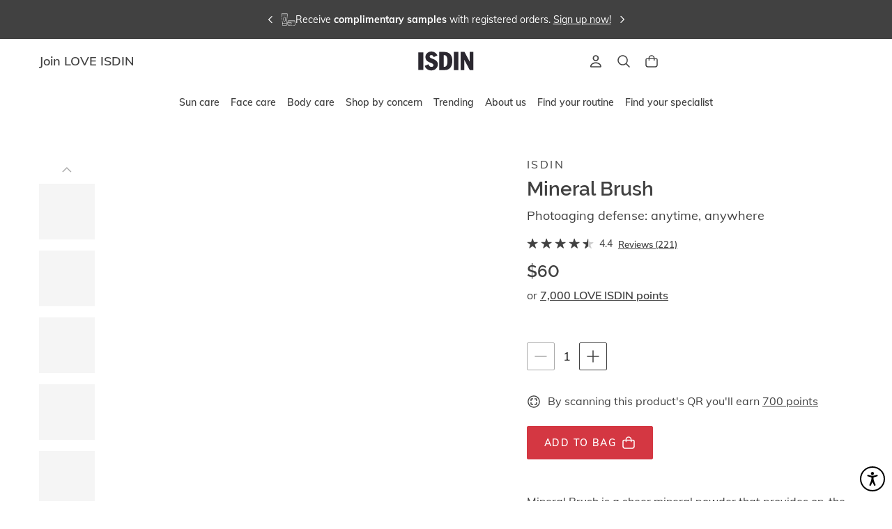

--- FILE ---
content_type: text/html; charset=utf-8
request_url: https://www.isdin.com/us/p/mineral-brush/3364
body_size: 81661
content:
<!DOCTYPE html><html lang="en-US"><head><meta name="viewport" content="width=device-width"/><meta charSet="utf-8"/><title>Mineral Brush | ISDIN</title><meta name="robots" content="index,follow"/><meta name="description" content="Free Shipping over $55 | Photoaging defense: anytime, anywhere"/><meta property="og:title" content="Mineral Brush | ISDIN"/><meta property="og:description" content="Free Shipping over $55 | Photoaging defense: anytime, anywhere"/><meta property="og:image" content="https://dam.isdin.com/transform/7467323d-76c7-4fcf-b60a-c0a9c01d2cd6/US_3364_TH_ISDINCEUTICSMINERALBRUSH4G_MAIN_IMAGE_0"/><script type="text/javascript" data-cmp-ab="1" src="https://cdn.consentmanager.net/delivery/js/semiautomatic.min.js" data-cmp-cdid="daee22e382d58" data-cmp-host="b.delivery.consentmanager.net" data-cmp-cdn="cdn.consentmanager.net" data-cmp-codesrc="0"></script><meta name="apple-itunes-app" content="app-id=6572299771"/><meta name="google-play-app" content="app-id=com.isdin.loveisdin.us"/><link rel="android-touch-icon" href="https://media.love.isdin.com/webeat/core/icons/isdin-app.png"/><link rel="apple-touch-icon" href="https://media.love.isdin.com/webeat/core/icons/isdin-app.png"/><script async="" type="text/javascript" src="https://try.abtasty.com/6239d1034c6eff6460748d9e5d7af34e.js"></script><script id="equal-web-accessibility">
                window.interdeal = {
                  &quot;sitekey&quot;: &quot;3999e9fb51993a1d6f583f32a2ef3a44&quot;,
                  &quot;Position&quot;: &quot;right&quot;,
                  &quot;domains&quot;: {
                    &quot;js&quot;: &quot;https://cdn.equalweb.com/&quot;,
                    &quot;acc&quot;: &quot;https://access.equalweb.com/&quot;
                  },
                  &quot;Menulang&quot;: &quot;EN&quot;,
                  &quot;btnStyle&quot;: {
                    &quot;vPosition&quot;: [
                      &quot;calc(100vh - 50px)&quot;,
                      &quot;calc(100vh - 137px)&quot;
                    ],
                    &quot;scale&quot;: [
                      &quot;0.4&quot;,
                      &quot;0.5&quot;
                    ],
                    &quot;color&quot;: {
                      &quot;main&quot;: &quot;#ffffff&quot;,
                      &quot;second&quot;: &quot;#000000&quot;
                    },
                    &quot;icon&quot;: {
                      &quot;outline&quot;: true,
                      &quot;type&quot;: 11,
                      &quot;shape&quot;: &quot;circle&quot;
                    }
                  }
                };
                (function (doc, head, body) {
                  var coreCall = doc.createElement(&#x27;script&#x27;);
                  coreCall.src = interdeal.domains.js + &#x27;core/5.0.8/accessibility.js&#x27;;
                  coreCall.defer = true;
                  coreCall.integrity = &#x27;sha512-DL4HncZs4SCAd8KqE2GWIK5NNVuoXkdhiYOwOy8/9ZKNyYN48XNdS3peJ22GmNR1AnHJuFHEtdFMgCEDONyKWQ==&#x27;;
                  coreCall.crossOrigin = &#x27;anonymous&#x27;;
                  coreCall.setAttribute(&#x27;data-cfasync&#x27;, true);
                  body ? body.appendChild(coreCall) : head.appendChild(coreCall);
                })(document, document.head, document.body);
              </script><meta name="next-head-count" content="15"/><link rel="icon" type="image/x-icon" href="https://media.love.isdin.com/webeat/es/general/favicon.ico"/><style>@media(min-width: 768px ){ html, body { overscroll-behavior: none; scroll-behavior: smooth;}</style><script async="" type="text/javascript" src="https://510008247.collect.igodigital.com/collect.js"></script><link rel="preload" href="/us/_next/static/css/4577a0726b57d73a.css" as="style"/><link rel="stylesheet" href="/us/_next/static/css/4577a0726b57d73a.css" data-n-g=""/><noscript data-n-css=""></noscript><script defer="" nomodule="" src="/us/_next/static/chunks/polyfills-5cd94c89d3acac5f.js"></script><script src="/us/_next/static/chunks/webpack-757031272b45c92c.js" defer=""></script><script src="/us/_next/static/chunks/framework-51a257254f539d78.js" defer=""></script><script src="/us/_next/static/chunks/main-5727a567c6f354cb.js" defer=""></script><script src="/us/_next/static/chunks/pages/_app-26d4148235219647.js" defer=""></script><script src="/us/_next/static/chunks/pages/p/%5Bname%5D/%5Bid%5D-c033706785b37976.js" defer=""></script><script src="/us/_next/static/2omcCh7nX4miIqndbddSz/_buildManifest.js" defer=""></script><script src="/us/_next/static/2omcCh7nX4miIqndbddSz/_ssgManifest.js" defer=""></script><script src="/us/_next/static/2omcCh7nX4miIqndbddSz/_middlewareManifest.js" defer=""></script><style data-styled="" data-styled-version="5.3.5">@font-face{font-family:'Raleway';font-style:normal;font-weight:300;src:local('Raleway-Light'), url(' https://www-dev.media.love.isdin.com/dev-yuma-statics/fonts/Raleway-Light.ttf') format('truetype'), local('Raleway-Light'), url(' https://www-dev.media.love.isdin.com/dev-yuma-statics/fonts/Raleway-Light.woff2') format('woff2'), url(' https://www-dev.media.love.isdin.com/dev-yuma-statics/fonts/Raleway-Light.woff') format('woff');font-display:swap;}/*!sc*/
@font-face{font-family:'Raleway';font-style:normal;font-weight:400;src:local('Raleway-Regular'), url(' https://www-dev.media.love.isdin.com/dev-yuma-statics/fonts/Raleway-Regular.ttf') format('truetype'), local('Raleway-Regular'), url(' https://www-dev.media.love.isdin.com/dev-yuma-statics/fonts/Raleway-Regular.woff2') format('woff2'), url(' https://www-dev.media.love.isdin.com/dev-yuma-statics/fonts/Raleway-Regular.woff') format('woff');font-display:swap;}/*!sc*/
@font-face{font-family:'Raleway';font-style:normal;font-weight:500;src:local('Raleway-Medium'), url(' https://www-dev.media.love.isdin.com/dev-yuma-statics/fonts/Raleway-Medium.ttf') format('truetype'), local('Raleway-Medium'), url(' https://www-dev.media.love.isdin.com/dev-yuma-statics/fonts/Raleway-Medium.woff2') format('woff2'), url(' https://www-dev.media.love.isdin.com/dev-yuma-statics/fonts/Raleway-Medium.woff') format('woff');font-display:swap;}/*!sc*/
@font-face{font-family:'Raleway';font-style:normal;font-weight:600;src:local('Raleway-SemiBold'), url(' https://www-dev.media.love.isdin.com/dev-yuma-statics/fonts/Raleway-SemiBold.ttf') format('truetype'), local('Raleway-SemiBold'), url(' https://www-dev.media.love.isdin.com/dev-yuma-statics/fonts/Raleway-SemiBold.woff2') format('woff2'), url(' https://www-dev.media.love.isdin.com/dev-yuma-statics/fonts/Raleway-SemiBold.woff') format('woff');font-display:swap;}/*!sc*/
@font-face{font-family:'Raleway';font-style:normal;font-weight:700;src:local('Raleway-Bold'), url(' https://www-dev.media.love.isdin.com/dev-yuma-statics/fonts/Raleway-Bold.ttf') format('truetype'), local('Raleway-Bold'), url(' https://www-dev.media.love.isdin.com/dev-yuma-statics/fonts/Raleway-Bold.woff2') format('woff2'), url(' https://www-dev.media.love.isdin.com/dev-yuma-statics/fonts/Raleway-Bold.woff') format('woff');font-display:swap;}/*!sc*/
@font-face{font-family:'Mulish';font-style:normal;font-weight:300;src:local('Mulish-Light'), url(' https://www-dev.media.love.isdin.com/dev-yuma-statics/fonts/Mulish-Light.ttf') format('truetype'), local('Mulish-Light'), url(' https://www-dev.media.love.isdin.com/dev-yuma-statics/fonts/Mulish-Light.woff2') format('woff2'), url(' https://www-dev.media.love.isdin.com/dev-yuma-statics/fonts/Mulish-Light.woff') format('woff');font-display:swap;}/*!sc*/
@font-face{font-family:'Mulish';font-style:normal;font-weight:400;src:local('Mulish-Regular'), url(' https://www-dev.media.love.isdin.com/dev-yuma-statics/fonts/Mulish-Regular.ttf') format('truetype'), local('Mulish-Regular'), url(' https://www-dev.media.love.isdin.com/dev-yuma-statics/fonts/Mulish-Regular.woff2') format('woff2'), url(' https://www-dev.media.love.isdin.com/dev-yuma-statics/fonts/Mulish-Regular.woff') format('woff');font-display:swap;}/*!sc*/
@font-face{font-family:'Mulish';font-style:normal;font-weight:500;src:local('Mulish-Medium'), url(' https://www-dev.media.love.isdin.com/dev-yuma-statics/fonts/Mulish-Medium.ttf') format('truetype'), local('Mulish-Medium'), url(' https://www-dev.media.love.isdin.com/dev-yuma-statics/fonts/Mulish-Medium.woff2') format('woff2'), url(' https://www-dev.media.love.isdin.com/dev-yuma-statics/fonts/Mulish-Medium.woff') format('woff');font-display:swap;}/*!sc*/
@font-face{font-family:'Mulish';font-style:normal;font-weight:600;src:local('Mulish-SemiBold'), url(' https://www-dev.media.love.isdin.com/dev-yuma-statics/fonts/Mulish-SemiBold.ttf') format('truetype'), local('Mulish-SemiBold'), url(' https://www-dev.media.love.isdin.com/dev-yuma-statics/fonts/Mulish-SemiBold.woff2') format('woff2'), url(' https://www-dev.media.love.isdin.com/dev-yuma-statics/fonts/Mulish-SemiBold.woff') format('woff');font-display:swap;}/*!sc*/
@font-face{font-family:'Mulish';font-style:normal;font-weight:700;src:local('Mulish-Bold'), url(' https://www-dev.media.love.isdin.com/dev-yuma-statics/fonts/Mulish-Bold.ttf') format('truetype'), local('Mulish-Bold'), url(' https://www-dev.media.love.isdin.com/dev-yuma-statics/fonts/Mulish-Bold.woff2') format('woff2'), url(' https://www-dev.media.love.isdin.com/dev-yuma-statics/fonts/Mulish-Bold.woff') format('woff');font-display:swap;}/*!sc*/
@font-face{font-family:'Mulish';font-style:normal;font-weight:800;src:local('Mulish-ExtraBold'), url(' https://www-dev.media.love.isdin.com/dev-yuma-statics/fonts/Mulish-ExtraBold.ttf') format('truetype'), local('Mulish-ExtraBold'), url(' https://www-dev.media.love.isdin.com/dev-yuma-statics/fonts/Mulish-ExtraBold.woff2') format('woff2'), url(' https://www-dev.media.love.isdin.com/dev-yuma-statics/fonts/Mulish-ExtraBold.woff') format('woff');font-display:swap;}/*!sc*/
@font-face{font-family:'Mulish';font-style:normal;font-weight:900;src:local('Mulish-Black'), url(' https://www-dev.media.love.isdin.com/dev-yuma-statics/fonts/Mulish-Black.ttf') format('truetype'), local('Mulish-Black'), url(' https://www-dev.media.love.isdin.com/dev-yuma-statics/fonts/Mulish-Black.woff2') format('woff2'), url(' https://www-dev.media.love.isdin.com/dev-yuma-statics/fonts/Mulish-Black.woff') format('woff');font-display:swap;}/*!sc*/
{-webkit-scrollbar-color:#8A8A8A white;-moz-scrollbar-color:#8A8A8A white;-ms-scrollbar-color:#8A8A8A white;scrollbar-color:#8A8A8A white;-webkit-scrollbar-width:thin;-moz-scrollbar-width:thin;-ms-scrollbar-width:thin;scrollbar-width:thin;}/*!sc*/
html{font:16px Raleway,sans-serif;font-weight:300;color:#414141;-webkit-text-size-adjust:100%;}/*!sc*/
::-webkit-scrollbar{width:4px;height:4px;}/*!sc*/
*::-webkit-scrollbar-track{-webkit-box-shadow:none;}/*!sc*/
*::-webkit-scrollbar-thumb{border-radius:100px;background:#8A8A8A;}/*!sc*/
@media all and (min-width:481px){{-webkit-scrollbar-width:initial;-moz-scrollbar-width:initial;-ms-scrollbar-width:initial;scrollbar-width:initial;}*::-webkit-scrollbar{width:8px;height:8px;}}/*!sc*/
*:focus*:focus:focus-visible{outline:none;box-shadow:none;border-radius:2px;}/*!sc*/
*:focus:not(:focus-visible)*:focus:not(:focus-visible):focus-visible{outline:none;box-shadow:none;border-radius:2px;}/*!sc*/
*:focus-visible*:focus-visible:focus-visible{outline:2px solid #414141;outline-offset:2px;border-radius:2px;}/*!sc*/
* summary::-webkit-details-marker{display:none;}/*!sc*/
body{font-family:Mulish,sans-serif;font-weight:400;color:#414141;margin:0;overflow-y:auto;overflow-y:overlay;overflow-x:hidden;max-width:100%;-webkit-font-smoothing:antialiased;-moz-osx-font-smoothing:grayscale;-webkit-tap-highlight-color:rgba(0,0,0,0);-webkit-tap-highlight-color:transparent;-webkit-overflow-scrolling:touch;font-variant-numeric:lining-nums;}/*!sc*/
@media screen and (-webkit-min-device-pixel-ratio:0){body select,body textarea,body input{font-size:16px;}}/*!sc*/
data-styled.g6[id="sc-global-dhclz1"]{content:"sc-global-dhclz1,"}/*!sc*/
.hfIQPr{box-sizing:border-box;display:-webkit-box;display:-webkit-flex;display:-ms-flexbox;display:flex;}/*!sc*/
.bpanUv{gap:16px;box-sizing:border-box;display:-webkit-box;display:-webkit-flex;display:-ms-flexbox;display:flex;}/*!sc*/
data-styled.g9[id="sc-iBkjds"]{content:"hfIQPr,bpanUv,"}/*!sc*/
.lnTVqt{display:-webkit-box;display:-webkit-flex;display:-ms-flexbox;display:flex;-webkit-flex-direction:column;-ms-flex-direction:column;flex-direction:column;}/*!sc*/
@media all and (max-width:480px){.lnTVqt{width:100%;-webkit-flex-wrap:wrap;-ms-flex-wrap:wrap;flex-wrap:wrap;}}/*!sc*/
data-styled.g321[id="sc-foDcoF"]{content:"lnTVqt,"}/*!sc*/
.ivbzHI{display:-webkit-box;display:-webkit-flex;display:-ms-flexbox;display:flex;height:100%;width:100%;-webkit-box-pack:center;-webkit-justify-content:center;-ms-flex-pack:center;justify-content:center;-webkit-align-items:flex-start;-webkit-box-align:flex-start;-ms-flex-align:flex-start;align-items:flex-start;}/*!sc*/
data-styled.g322[id="sc-eZMymg"]{content:"ivbzHI,"}/*!sc*/
.bDmguZ{position:fixed;pointer-events:none;top:0;right:0;bottom:0;left:0;-webkit-transition:-webkit-transform 0.6s ease-in-out;-webkit-transition:transform 0.6s ease-in-out;transition:transform 0.6s ease-in-out;z-index:3000;margin:8.5rem 0.5rem 0.5rem 0.5rem;}/*!sc*/
data-styled.g323[id="sc-hQXzsD"]{content:"bDmguZ,"}/*!sc*/
.gRmbvJ{display:-webkit-box;display:-webkit-flex;display:-ms-flexbox;display:flex;padding:0;margin:0;list-style-type:none;gap:32px;-webkit-flex-direction:row;-ms-flex-direction:row;flex-direction:row;width:100%;}/*!sc*/
@media all and (min-width:481px){}/*!sc*/
@media all and (min-width:769px){}/*!sc*/
@media all and (min-width:1025px){}/*!sc*/
@media all and (min-width:1281px){}/*!sc*/
@media all and (min-width:1441px){}/*!sc*/
.ekJKvr{display:-webkit-box;display:-webkit-flex;display:-ms-flexbox;display:flex;padding:0;margin:0;list-style-type:none;-webkit-flex-direction:column;-ms-flex-direction:column;flex-direction:column;width:100%;}/*!sc*/
@media all and (min-width:481px){}/*!sc*/
@media all and (min-width:769px){}/*!sc*/
@media all and (min-width:1025px){}/*!sc*/
@media all and (min-width:1281px){}/*!sc*/
@media all and (min-width:1441px){}/*!sc*/
data-styled.g466[id="sc-ePycix"]{content:"gRmbvJ,ekJKvr,"}/*!sc*/
.hjCFGE{width:100%;height:100%;}/*!sc*/
@media all and (min-width:481px){}/*!sc*/
@media all and (min-width:769px){}/*!sc*/
@media all and (min-width:1025px){}/*!sc*/
@media all and (min-width:1281px){}/*!sc*/
@media all and (min-width:1441px){}/*!sc*/
.hjCFGE:not([data-horizontal='true']){height:2rem;min-height:2rem;}/*!sc*/
@media all and (min-width:1025px){.hjCFGE:not([data-horizontal='true'])[data-responsive='true']{height:3.5rem;min-height:3.5rem;}}/*!sc*/
.hjCFGE[data-horizontal='true']{width:2rem;min-width:2rem;}/*!sc*/
@media all and (min-width:1025px){.hjCFGE[data-horizontal='true'][data-responsive='true']{width:3.5rem;min-width:3.5rem;}}/*!sc*/
.flGAzA{width:100%;height:100%;}/*!sc*/
@media all and (min-width:481px){}/*!sc*/
@media all and (min-width:769px){}/*!sc*/
@media all and (min-width:1025px){}/*!sc*/
@media all and (min-width:1281px){}/*!sc*/
@media all and (min-width:1441px){}/*!sc*/
.flGAzA:not([data-horizontal='true']){height:1.5rem;min-height:1.5rem;}/*!sc*/
@media all and (min-width:1025px){.flGAzA:not([data-horizontal='true'])[data-responsive='true']{height:1.5rem;min-height:1.5rem;}}/*!sc*/
.flGAzA[data-horizontal='true']{width:1.5rem;min-width:1.5rem;}/*!sc*/
@media all and (min-width:1025px){.flGAzA[data-horizontal='true'][data-responsive='true']{width:1.5rem;min-width:1.5rem;}}/*!sc*/
.bBFwxc{width:100%;height:100%;}/*!sc*/
@media all and (min-width:481px){}/*!sc*/
@media all and (min-width:769px){}/*!sc*/
@media all and (min-width:1025px){}/*!sc*/
@media all and (min-width:1281px){}/*!sc*/
@media all and (min-width:1441px){}/*!sc*/
.bBFwxc:not([data-horizontal='true']){height:1rem;min-height:1rem;}/*!sc*/
@media all and (min-width:1025px){.bBFwxc:not([data-horizontal='true'])[data-responsive='true']{height:1rem;min-height:1rem;}}/*!sc*/
.bBFwxc[data-horizontal='true']{width:1rem;min-width:1rem;}/*!sc*/
@media all and (min-width:1025px){.bBFwxc[data-horizontal='true'][data-responsive='true']{width:1rem;min-width:1rem;}}/*!sc*/
.jFUYuE{width:100%;height:100%;}/*!sc*/
@media all and (min-width:481px){}/*!sc*/
@media all and (min-width:769px){}/*!sc*/
@media all and (min-width:1025px){}/*!sc*/
@media all and (min-width:1281px){}/*!sc*/
@media all and (min-width:1441px){}/*!sc*/
.jFUYuE:not([data-horizontal='true']){height:1.5rem;min-height:1.5rem;}/*!sc*/
@media all and (min-width:1025px){.jFUYuE:not([data-horizontal='true'])[data-responsive='true']{height:2rem;min-height:2rem;}}/*!sc*/
.jFUYuE[data-horizontal='true']{width:1.5rem;min-width:1.5rem;}/*!sc*/
@media all and (min-width:1025px){.jFUYuE[data-horizontal='true'][data-responsive='true']{width:2rem;min-width:2rem;}}/*!sc*/
.lRmnk{width:100%;height:100%;}/*!sc*/
@media all and (min-width:481px){}/*!sc*/
@media all and (min-width:769px){}/*!sc*/
@media all and (min-width:1025px){}/*!sc*/
@media all and (min-width:1281px){}/*!sc*/
@media all and (min-width:1441px){}/*!sc*/
.lRmnk:not([data-horizontal='true']){height:3.5rem;min-height:3.5rem;}/*!sc*/
@media all and (min-width:1025px){.lRmnk:not([data-horizontal='true'])[data-responsive='true']{height:5rem;min-height:5rem;}}/*!sc*/
.lRmnk[data-horizontal='true']{width:3.5rem;min-width:3.5rem;}/*!sc*/
@media all and (min-width:1025px){.lRmnk[data-horizontal='true'][data-responsive='true']{width:5rem;min-width:5rem;}}/*!sc*/
data-styled.g493[id="sc-gufDRV"]{content:"hjCFGE,flGAzA,bBFwxc,jFUYuE,lRmnk,"}/*!sc*/
.bSdkaN{max-width:100%;max-height:100%;box-sizing:border-box;display:-webkit-box;display:-webkit-flex;display:-ms-flexbox;display:flex;-webkit-flex-flow:column nowrap;-ms-flex-flow:column nowrap;flex-flow:column nowrap;padding-left:1rem;width:100%;}/*!sc*/
@media all and (min-width:481px){.bSdkaN{padding-left:1.5rem;}}/*!sc*/
@media all and (min-width:769px){.bSdkaN{padding-left:2rem;}}/*!sc*/
@media all and (min-width:1025px){.bSdkaN{padding-left:2rem;}}/*!sc*/
@media all and (min-width:1281px){.bSdkaN{padding-left:2rem;}}/*!sc*/
@media all and (min-width:1441px){.bSdkaN{padding-left:2rem;}}/*!sc*/
@media all and (min-width:481px){}/*!sc*/
@media all and (min-width:769px){.bSdkaN{padding-left:2rem;width:58.333333333333336%;}}/*!sc*/
@media all and (min-width:1025px){}/*!sc*/
@media all and (min-width:1281px){}/*!sc*/
@media all and (min-width:1441px){}/*!sc*/
.fEwxTP{max-width:100%;max-height:100%;box-sizing:border-box;display:-webkit-box;display:-webkit-flex;display:-ms-flexbox;display:flex;-webkit-flex-flow:column nowrap;-ms-flex-flow:column nowrap;flex-flow:column nowrap;padding-left:1rem;-webkit-box-pack:start;-webkit-justify-content:start;-ms-flex-pack:start;justify-content:start;width:100%;}/*!sc*/
@media all and (min-width:481px){.fEwxTP{padding-left:1.5rem;}}/*!sc*/
@media all and (min-width:769px){.fEwxTP{padding-left:2rem;}}/*!sc*/
@media all and (min-width:1025px){.fEwxTP{padding-left:2rem;}}/*!sc*/
@media all and (min-width:1281px){.fEwxTP{padding-left:2rem;}}/*!sc*/
@media all and (min-width:1441px){.fEwxTP{padding-left:2rem;}}/*!sc*/
@media all and (min-width:481px){}/*!sc*/
@media all and (min-width:769px){.fEwxTP{padding-left:2rem;width:41.666666666666664%;}}/*!sc*/
@media all and (min-width:1025px){}/*!sc*/
@media all and (min-width:1281px){}/*!sc*/
@media all and (min-width:1441px){}/*!sc*/
data-styled.g541[id="sc-jStShS"]{content:"bSdkaN,fEwxTP,"}/*!sc*/
.iZfipJ{max-width:120rem;margin:0 auto;width:100%;}/*!sc*/
.iZfipJ .rowContainer{margin:inherit;}/*!sc*/
data-styled.g543[id="sc-gMIrBl"]{content:"iZfipJ,"}/*!sc*/
.kTOUdr{display:-webkit-box;display:-webkit-flex;display:-ms-flexbox;display:flex;-webkit-flex-flow:row wrap;-ms-flex-flow:row wrap;flex-flow:row wrap;box-sizing:border-box;-webkit-flex-direction:row;-ms-flex-direction:row;flex-direction:row;width:calc(100% + 1rem);margin-left:-1rem;padding:0 1rem;}/*!sc*/
.kTOUdr .rowElement{padding:0;}/*!sc*/
@media all and (min-width:481px){.kTOUdr{width:calc(100% + 1.5rem);margin-left:-1.5rem;padding:0 1.5rem;}.kTOUdr .rowElement{padding:0;}}/*!sc*/
@media all and (min-width:769px){.kTOUdr{width:calc(100% + 2rem);margin-left:-2rem;padding:0 3rem;}.kTOUdr .rowElement{padding:0;}}/*!sc*/
@media all and (min-width:1025px){.kTOUdr{width:calc(100% + 2rem);margin-left:-2rem;padding:0 3.5rem;}.kTOUdr .rowElement{padding:0;}}/*!sc*/
@media all and (min-width:1281px){.kTOUdr{width:calc(100% + 2rem);margin-left:-2rem;padding:0 4rem;}.kTOUdr .rowElement{padding:0;}}/*!sc*/
@media all and (min-width:1441px){.kTOUdr{width:calc(100% + 2rem);margin-left:-2rem;padding:0 10rem;}.kTOUdr .rowElement{padding:0;}}/*!sc*/
data-styled.g544[id="sc-klmQzc"]{content:"kTOUdr,"}/*!sc*/
.kyuAIe{background-color:#E1E1E1;-webkit-mask:linear-gradient(-90deg,#000000 30%,#00000055,#000000 75%) right / 300% 100%;mask:linear-gradient(-90deg,#000000 30%,#00000055,#000000 75%) right / 300% 100%;background-repeat:no-repeat;-webkit-animation:likokg 3s infinite;animation:likokg 3s infinite;display:-webkit-box;display:-webkit-flex;display:-ms-flexbox;display:flex;-webkit-align-items:center;-webkit-box-align:center;-ms-flex-align:center;align-items:center;-webkit-box-pack:center;-webkit-justify-content:center;-ms-flex-pack:center;justify-content:center;border-radius:0;max-height:100%;width:12.0625rem;height:2.5rem;height:350px;width:100%;}/*!sc*/
@media all and (min-width:481px){.kyuAIe{height:640px;width:100%;}}/*!sc*/
@media all and (min-width:769px){}/*!sc*/
@media all and (min-width:1025px){}/*!sc*/
@media all and (min-width:1281px){}/*!sc*/
@media all and (min-width:1441px){}/*!sc*/
.ckHInb{background-color:#E1E1E1;-webkit-mask:linear-gradient(-90deg,#000000 30%,#00000055,#000000 75%) right / 300% 100%;mask:linear-gradient(-90deg,#000000 30%,#00000055,#000000 75%) right / 300% 100%;background-repeat:no-repeat;-webkit-animation:likokg 3s infinite;animation:likokg 3s infinite;display:-webkit-box;display:-webkit-flex;display:-ms-flexbox;display:flex;-webkit-align-items:center;-webkit-box-align:center;-ms-flex-align:center;align-items:center;-webkit-box-pack:center;-webkit-justify-content:center;-ms-flex-pack:center;justify-content:center;border-radius:0;max-height:100%;width:12.0625rem;height:2.5rem;height:16px;}/*!sc*/
@media all and (min-width:481px){.ckHInb{width:30%;}}/*!sc*/
@media all and (min-width:769px){}/*!sc*/
@media all and (min-width:1025px){}/*!sc*/
@media all and (min-width:1281px){}/*!sc*/
@media all and (min-width:1441px){}/*!sc*/
.fNchmL{background-color:#E1E1E1;-webkit-mask:linear-gradient(-90deg,#000000 30%,#00000055,#000000 75%) right / 300% 100%;mask:linear-gradient(-90deg,#000000 30%,#00000055,#000000 75%) right / 300% 100%;background-repeat:no-repeat;-webkit-animation:likokg 3s infinite;animation:likokg 3s infinite;display:-webkit-box;display:-webkit-flex;display:-ms-flexbox;display:flex;-webkit-align-items:center;-webkit-box-align:center;-ms-flex-align:center;align-items:center;-webkit-box-pack:center;-webkit-justify-content:center;-ms-flex-pack:center;justify-content:center;border-radius:0;max-height:100%;width:12.0625rem;height:2.5rem;height:32px;}/*!sc*/
@media all and (min-width:481px){.fNchmL{width:50%;}}/*!sc*/
@media all and (min-width:769px){}/*!sc*/
@media all and (min-width:1025px){}/*!sc*/
@media all and (min-width:1281px){}/*!sc*/
@media all and (min-width:1441px){}/*!sc*/
.cqSdnT{background-color:#E1E1E1;-webkit-mask:linear-gradient(-90deg,#000000 30%,#00000055,#000000 75%) right / 300% 100%;mask:linear-gradient(-90deg,#000000 30%,#00000055,#000000 75%) right / 300% 100%;background-repeat:no-repeat;-webkit-animation:likokg 3s infinite;animation:likokg 3s infinite;display:-webkit-box;display:-webkit-flex;display:-ms-flexbox;display:flex;-webkit-align-items:center;-webkit-box-align:center;-ms-flex-align:center;align-items:center;-webkit-box-pack:center;-webkit-justify-content:center;-ms-flex-pack:center;justify-content:center;border-radius:0;max-height:100%;width:12.0625rem;height:2.5rem;height:16px;}/*!sc*/
@media all and (min-width:481px){.cqSdnT{width:70%;}}/*!sc*/
@media all and (min-width:769px){}/*!sc*/
@media all and (min-width:1025px){}/*!sc*/
@media all and (min-width:1281px){}/*!sc*/
@media all and (min-width:1441px){}/*!sc*/
.fLfPCe{background-color:#E1E1E1;-webkit-mask:linear-gradient(-90deg,#000000 30%,#00000055,#000000 75%) right / 300% 100%;mask:linear-gradient(-90deg,#000000 30%,#00000055,#000000 75%) right / 300% 100%;background-repeat:no-repeat;-webkit-animation:likokg 3s infinite;animation:likokg 3s infinite;display:-webkit-box;display:-webkit-flex;display:-ms-flexbox;display:flex;-webkit-align-items:center;-webkit-box-align:center;-ms-flex-align:center;align-items:center;-webkit-box-pack:center;-webkit-justify-content:center;-ms-flex-pack:center;justify-content:center;border-radius:0;max-height:100%;width:12.0625rem;height:2.5rem;height:32px;}/*!sc*/
@media all and (min-width:481px){.fLfPCe{width:15%;}}/*!sc*/
@media all and (min-width:769px){}/*!sc*/
@media all and (min-width:1025px){}/*!sc*/
@media all and (min-width:1281px){}/*!sc*/
@media all and (min-width:1441px){}/*!sc*/
.fgTUlm{background-color:#E1E1E1;-webkit-mask:linear-gradient(-90deg,#000000 30%,#00000055,#000000 75%) right / 300% 100%;mask:linear-gradient(-90deg,#000000 30%,#00000055,#000000 75%) right / 300% 100%;background-repeat:no-repeat;-webkit-animation:likokg 3s infinite;animation:likokg 3s infinite;display:-webkit-box;display:-webkit-flex;display:-ms-flexbox;display:flex;-webkit-align-items:center;-webkit-box-align:center;-ms-flex-align:center;align-items:center;-webkit-box-pack:center;-webkit-justify-content:center;-ms-flex-pack:center;justify-content:center;border-radius:0;max-height:100%;width:12.0625rem;height:2.5rem;height:48px;}/*!sc*/
@media all and (min-width:481px){.fgTUlm{width:50%;}}/*!sc*/
@media all and (min-width:769px){}/*!sc*/
@media all and (min-width:1025px){}/*!sc*/
@media all and (min-width:1281px){}/*!sc*/
@media all and (min-width:1441px){}/*!sc*/
.cTJlZl{background-color:#E1E1E1;-webkit-mask:linear-gradient(-90deg,#000000 30%,#00000055,#000000 75%) right / 300% 100%;mask:linear-gradient(-90deg,#000000 30%,#00000055,#000000 75%) right / 300% 100%;background-repeat:no-repeat;-webkit-animation:likokg 3s infinite;animation:likokg 3s infinite;display:-webkit-box;display:-webkit-flex;display:-ms-flexbox;display:flex;-webkit-align-items:center;-webkit-box-align:center;-ms-flex-align:center;align-items:center;-webkit-box-pack:center;-webkit-justify-content:center;-ms-flex-pack:center;justify-content:center;border-radius:0;max-height:100%;width:12.0625rem;height:2.5rem;height:16px;}/*!sc*/
@media all and (min-width:481px){.cTJlZl{width:100%;}}/*!sc*/
@media all and (min-width:769px){}/*!sc*/
@media all and (min-width:1025px){}/*!sc*/
@media all and (min-width:1281px){}/*!sc*/
@media all and (min-width:1441px){}/*!sc*/
.hwWtys{background-color:#E1E1E1;-webkit-mask:linear-gradient(-90deg,#000000 30%,#00000055,#000000 75%) right / 300% 100%;mask:linear-gradient(-90deg,#000000 30%,#00000055,#000000 75%) right / 300% 100%;background-repeat:no-repeat;-webkit-animation:likokg 3s infinite;animation:likokg 3s infinite;display:-webkit-box;display:-webkit-flex;display:-ms-flexbox;display:flex;-webkit-align-items:center;-webkit-box-align:center;-ms-flex-align:center;align-items:center;-webkit-box-pack:center;-webkit-justify-content:center;-ms-flex-pack:center;justify-content:center;border-radius:0;max-height:100%;width:12.0625rem;height:2.5rem;height:16px;}/*!sc*/
@media all and (min-width:481px){.hwWtys{width:40%;}}/*!sc*/
@media all and (min-width:769px){}/*!sc*/
@media all and (min-width:1025px){}/*!sc*/
@media all and (min-width:1281px){}/*!sc*/
@media all and (min-width:1441px){}/*!sc*/
data-styled.g603[id="sc-fLauTm"]{content:"kyuAIe,ckHInb,fNchmL,cqSdnT,fLfPCe,fgTUlm,cTJlZl,hwWtys,"}/*!sc*/
.eVkrDu{display:-webkit-box;display:-webkit-flex;display:-ms-flexbox;display:flex;-webkit-flex-direction:column;-ms-flex-direction:column;flex-direction:column;}/*!sc*/
data-styled.g1303[id="sc-af7f4507-0"]{content:"eVkrDu,"}/*!sc*/
.dFrKIC{z-index:1500;top:-1px;position:-webkit-sticky;position:sticky;background-color:#FFFFFF;}/*!sc*/
data-styled.g1304[id="sc-af7f4507-1"]{content:"dFrKIC,"}/*!sc*/
.SlGlG{-webkit-flex:1 0 auto;-ms-flex:1 0 auto;flex:1 0 auto;}/*!sc*/
data-styled.g1305[id="sc-af7f4507-2"]{content:"SlGlG,"}/*!sc*/
.hqXfxk{bottom:0;-webkit-flex-shrink:0;-ms-flex-negative:0;flex-shrink:0;width:100%;}/*!sc*/
data-styled.g1306[id="sc-af7f4507-3"]{content:"hqXfxk,"}/*!sc*/
@-webkit-keyframes likokg{0%{-webkit-mask-position:140% 140%;mask-position:140% 140%;}100%{-webkit-mask-position:-20% -20%;mask-position:-20% -20%;}}/*!sc*/
@keyframes likokg{0%{-webkit-mask-position:140% 140%;mask-position:140% 140%;}100%{-webkit-mask-position:-20% -20%;mask-position:-20% -20%;}}/*!sc*/
data-styled.g1309[id="sc-keyframes-likokg"]{content:"likokg,"}/*!sc*/
</style></head><body><div id="__next" data-reactroot=""><div tabindex="-1" aria-label="Mineral Brush | ISDIN"></div><div><div class="sc-af7f4507-0 eVkrDu"><div class="sc-af7f4507-1 dFrKIC"><div></div></div><div class="sc-af7f4507-2 SlGlG"><div class="sc-iBkjds hfIQPr sc-hQXzsD bDmguZ" data-testid="toastContainerElement" display="flex"><div class="sc-eZMymg ivbzHI"><div class="sc-iBkjds bpanUv sc-foDcoF lnTVqt" data-testid="toastWrapperElement" display="flex"></div></div></div><main class="app" id="principal-content" tabindex="-1"><div><div><div aria-hidden="true" class="sc-gufDRV hjCFGE" data-horizontal="false" data-responsive="true" data-testid="spacerElement"></div><div><div data-testid="rowContainer" class="sc-gMIrBl iZfipJ rowContainer"><div class="sc-klmQzc kTOUdr rowElement" data-testid="rowElement"><div class="sc-jStShS bSdkaN" data-testid="colElement"><div class="sc-ePycix gRmbvJ" data-testid="flexElement"><div class="sc-ePycix ekJKvr" data-testid="flexElement"><div class="sc-fLauTm kyuAIe" data-testid="skeletonElement"></div></div></div></div><div class="sc-jStShS fEwxTP" data-testid="colElement"><div class="sc-fLauTm ckHInb" data-testid="skeletonElement"></div><div aria-hidden="true" class="sc-gufDRV flGAzA" data-horizontal="false" data-responsive="true" data-testid="spacerElement"></div><div class="sc-fLauTm fNchmL" data-testid="skeletonElement"></div><div aria-hidden="true" class="sc-gufDRV flGAzA" data-horizontal="false" data-responsive="true" data-testid="spacerElement"></div><div class="sc-fLauTm cqSdnT" data-testid="skeletonElement"></div><div aria-hidden="true" class="sc-gufDRV flGAzA" data-horizontal="false" data-responsive="true" data-testid="spacerElement"></div><div class="sc-fLauTm fLfPCe" data-testid="skeletonElement"></div><div aria-hidden="true" class="sc-gufDRV bBFwxc" data-horizontal="false" data-responsive="true" data-testid="spacerElement"></div><div class="sc-fLauTm ckHInb" data-testid="skeletonElement"></div><div aria-hidden="true" class="sc-gufDRV hjCFGE" data-horizontal="false" data-responsive="true" data-testid="spacerElement"></div><div class="sc-fLauTm fLfPCe" data-testid="skeletonElement"></div><div aria-hidden="true" class="sc-gufDRV jFUYuE" data-horizontal="false" data-responsive="true" data-testid="spacerElement"></div><div class="sc-fLauTm ckHInb" data-testid="skeletonElement"></div><div aria-hidden="true" class="sc-gufDRV jFUYuE" data-horizontal="false" data-responsive="true" data-testid="spacerElement"></div><div class="sc-fLauTm fgTUlm" data-testid="skeletonElement"></div><div aria-hidden="true" class="sc-gufDRV jFUYuE" data-horizontal="false" data-responsive="true" data-testid="spacerElement"></div><div class="sc-fLauTm fNchmL" data-testid="skeletonElement"></div><div aria-hidden="true" class="sc-gufDRV jFUYuE" data-horizontal="false" data-responsive="true" data-testid="spacerElement"></div><div class="sc-fLauTm cTJlZl" data-testid="skeletonElement"></div><div aria-hidden="true" class="sc-gufDRV bBFwxc" data-horizontal="false" data-responsive="true" data-testid="spacerElement"></div><div class="sc-fLauTm cTJlZl" data-testid="skeletonElement"></div><div aria-hidden="true" class="sc-gufDRV bBFwxc" data-horizontal="false" data-responsive="true" data-testid="spacerElement"></div><div class="sc-fLauTm ckHInb" data-testid="skeletonElement"></div><div aria-hidden="true" class="sc-gufDRV hjCFGE" data-horizontal="false" data-responsive="true" data-testid="spacerElement"></div><div class="sc-fLauTm ckHInb" data-testid="skeletonElement"></div><div aria-hidden="true" class="sc-gufDRV bBFwxc" data-horizontal="false" data-responsive="true" data-testid="spacerElement"></div><div class="sc-fLauTm hwWtys" data-testid="skeletonElement"></div><div aria-hidden="true" class="sc-gufDRV bBFwxc" data-horizontal="false" data-responsive="true" data-testid="spacerElement"></div><div class="sc-fLauTm hwWtys" data-testid="skeletonElement"></div><div aria-hidden="true" class="sc-gufDRV bBFwxc" data-horizontal="false" data-responsive="true" data-testid="spacerElement"></div><div class="sc-fLauTm cTJlZl" data-testid="skeletonElement"></div><div aria-hidden="true" class="sc-gufDRV bBFwxc" data-horizontal="false" data-responsive="true" data-testid="spacerElement"></div><div class="sc-fLauTm cTJlZl" data-testid="skeletonElement"></div><div aria-hidden="true" class="sc-gufDRV bBFwxc" data-horizontal="false" data-responsive="true" data-testid="spacerElement"></div><div class="sc-fLauTm cTJlZl" data-testid="skeletonElement"></div><div aria-hidden="true" class="sc-gufDRV bBFwxc" data-horizontal="false" data-responsive="true" data-testid="spacerElement"></div><div class="sc-fLauTm ckHInb" data-testid="skeletonElement"></div></div></div></div></div></div><div aria-hidden="true" class="sc-gufDRV lRmnk" data-horizontal="false" data-responsive="true" data-testid="spacerElement"></div></div></main></div><div class="sc-af7f4507-3 hqXfxk"></div></div></div></div><script id="__NEXT_DATA__" type="application/json">{"props":{"pageProps":{"pdpInfo":{"pageTitle":"Mineral Brush","pageDescription":"Photoaging defense: anytime, anywhere","url":"/p/mineral-brush/3364","metaImage":"https://dam.isdin.com/transform/7467323d-76c7-4fcf-b60a-c0a9c01d2cd6/US_3364_TH_ISDINCEUTICSMINERALBRUSH4G_MAIN_IMAGE_0","id":"3364","pageAlternate":null,"relatedProducts":[]},"modalShowFreeSamples":true,"pdxLanding":{"id":"2379f398-e5b5-48b9-bff1-3726082e250f","name":"Productos USA Info PDP","active":true,"components":[{"position":0,"type":"image-banner","model":{"margin":true,"fullWidth":false,"visibility":2,"title":"","description":"","mobile":{},"tablet":{},"desktop":{}}},{"position":1,"type":"main","model":{"type":"image","mobile":{},"tablet":{},"desktop":{},"margin":true}}],"theme":{}},"showVirtualTryOnButton":true,"metaTagRules":[{"scope":"HOME","rules":{"languageAlternates":[{"href":"https://www.isdin.com/us","hrefLang":"en-US"},{"href":"https://www.isdin.com/es","hrefLang":"es-ES"},{"href":"https://www.isdin.com/en-IN/","hrefLang":"en-IN"},{"href":"https://www.isdin.com/it/","hrefLang":"it"},{"href":"https://www.isdin.com/fr-BE/","hrefLang":"fr-BE"},{"href":"https://www.isdin.com/nl-BE/","hrefLang":"nl-BE"},{"href":"https://www.isdin.com/fr-FR/","hrefLang":"fr-FR"},{"href":"https://www.isdin.com/pt-PT/","hrefLang":"pt-PT"},{"href":"https://www.isdin.com/es-AR/","hrefLang":"es-AR"},{"href":"https://www.isdin.com/pt-BR/","hrefLang":"pt-BR"},{"href":"https://www.isdin.com/cl","hrefLang":"es-CL"},{"href":"https://www.isdin.com/es-CO/","hrefLang":"es-CO"},{"href":"https://www.isdin.com/mx","hrefLang":"es-MX"},{"href":"https://www.isdin.com/es-PE/","hrefLang":"es-PE"},{"href":"https://www.isdin.com/en-ZA/","hrefLang":"en-ZA"},{"href":"https://www.isdin.com/el-GR/","hrefLang":"el-GR"},{"href":"https://www.isdin.com","hrefLang":"x-default"},{"href":"https://www.isdin.com/de/","hrefLang":"de-DE"},{"href":"https://www.isdin.com/en-AE/","hrefLang":"en-AE"},{"href":"https://www.isdin.com/en-GB/","hrefLang":"en-GB\n"}],"canonical":"${OriginalRequestURL}","description":"At ISDIN we are European Skincare Experts with Over 40 Years of Experience Fighting Photoaging. Love Your Skin \u0026 Sign up for 10% Off!","title":"ISDIN: Experts in Photoaging","openGraph":{"images":[{"url":"https://dam.isdin.com/transform/d5447b67-7f1c-4c90-a3f3-c389b28d9cf0/image27.png"}],"url":"${OriginalRequestURL}"}}},{"scope":"GRID","rules":{"canonical":"${OriginalRequestURL}","description":"${Category.pageDescription}","title":"${Category.pageTitle} | ISDIN","openGraph":{"url":"${OriginalRequestURL}"}}},{"scope":"PDP","rules":{"canonical":"${OriginalRequestURL}","description":"${Constant('Free Shipping over $55')} | ${Product.pageDescription}","title":"${Product.pageTitle} | ISDIN","openGraph":{"url":"${OriginalRequestURL}"}}},{"scope":"STATIC_PAGE","rules":{"canonical":"${OriginalRequestURL}","description":"${Content.pageDescription}","title":"${Content.pageTitle} | ISDIN"}}],"messages":{"Common":{"go-back":"Back","Week":{"monday":"Monday","tuesday":"Tuesday","wednesday":"Wednesday","thursday":"Thursday","friday":"Friday","saturday":"Saturday","sunday":"Sunday"},"Month":{"january":"January","february":"February","march":"March","april":"April","may":"May","june":"June","july":"July","august":"August","september":"September","october":"October","november":"November","december":"December"},"TimeDiff":{"present":"Now","past":{"years":{"singular":"1 year ago","plural":"{n} years ago"},"months":{"singular":"1 month ago","plural":"{n} months ago"},"weeks":{"singular":"1 week ago","plural":"{n} weeks ago"},"days":{"singular":"1 day ago","plural":"{n} days ago"},"hours":{"singular":"1 hour ago","plural":"{n} hours ago"}},"future":{"years":{"singular":"In 1 year","plural":"In {n} years"},"months":{"singular":"In 1 month","plural":"In {n} months"},"weeks":{"singular":"In 1 week","plural":"In {n} weeks"},"days":{"singular":"In 1 day","plural":"In {n} days"},"hours":{"singular":"In 1 hour","plural":"In {n} hours"}}},"ChallengeCard":{"challenge-card-points":"Ganas {points} points","challenge-card-no-points":"No points needed","experience":{"challenge-card-points":"{points} points","experience-card-copay-points-price":"or {points} points + {price}","challenge-card-no-points":"No points needed"}}},"Login":{"page-title":"Login - ISDIN United States of America - Official Site","continue-button":"Continue","remember-me-checkbox":"Remember me","title-enter":"Sign in or join LOVE ISDIN","title-enter-again":"Great to see you again!","title-user-t-and-c":"Now you can earn points \u0026 get rewards","t-and-c-not-accepted-by-user":"I have reviewed and understand that ISDIN has updated their \u003ctermLink\u003eTerms \u0026 Conditions\u003c/termLink\u003e and \u003cprivacyLink\u003ePrivacy Policy\u003c/privacyLink\u003e. Also, I agree to receive Notice of \u003cfinancialLink\u003eFinancial Incentives Notice\u003c/financialLink\u003e from ISDIN in relation to providing my information.","t-and-c-continue-button":"Accept and continue","t-and-c-migrate-welcome-points":"You’ve earned {points} welcome points. Please note that we’ve updated our Terms \u0026 Conditions.","paragraph":"Not part of the LOVE ISDIN Community yet? Sign up and enjoy \u003cimportant\u003e{points} points\u003c/important\u003e to put towards exclusive rewards.","forgot-password":"Forgot your password?","login-edit-button":"Edit","invalid-credentials":"Incorrect password, please try again","unexpected-error":"Something went wrong","undefined-error":"Something went wrong","input-password-error-message":"Password is required.","input-password-placeholder":"Password","input-email-required-error":"Email is required.","input-email-pattern-error":"Invalid email. Please follow this structure: example@email.com.","password-message-minLength":"Must contain at least 6 characters","password-message-numberRequired":"Must contain at least 1 number"},"InitForgotPassword":{"page-title":"Forgot password - ISDIN United States of America - Official Site","step-1-title":"There’s an easy fix for that","step-1-paragraph":"Enter your email below and we’ll send you the info you need to reset your password.","step-1-button":"Create a new password","step-1-input-1-label":"E-mail","step-1-input-1-error":"Invalid email. Please follow this structure: example@email.com.","step-1-input-1-required-error-message":"Email is required.","step-2-paragraph-1":"Almost there!","step-2-title":"Check your inbox","step-2-paragraph-2":"Follow the steps we’ve outlined in the email to reset your password. ","step-2-paragraph-3":"Haven’t gotten our email yet? No worries, we can send it again.","step-2-button":"Resend email"},"RecoveryPassword":{"page-title":"Reset password - ISDIN United States of America - Official Site","step-1-title":"Create a new password","step-1-button":"Continue","step-1-input-1-label":"Reset password","step-1-input-1-rules-message":"Password is required.","step-1-input-1-condition-1":"Should be at least 6 characters long.","step-1-input-1-condition-2":"Should contain at least 1 number.","step-1-input-2-label":"Confirm new password","step-1-input-2-rules-message":"Password is required.","step-1-input-2-condition-1":"Passwords don’t match.","step-2-title":"You’ve reset your password","step-2-paragraph":"Head back to ISDIN and enjoy!","step-2-button":"Enter","step-expired-title":"Sorry, looks like that link’s expired","step-expired-paragraph":"For account security, the link to reset your password is only valid for 24 hours. \u003cbr\u003e\u003c/br\u003e. Please \u003cimportant\u003e request a new link below \u003c/important\u003e and follow the instructions.","step-expired-button":"RESET PASSWORD"},"PageNotFound":{"title":"Sorry, we couldn't find the page you are looking for","paragraph":"We update our catalog frequently and some products or pages are no longer available.","home-button":"HOME PAGE"},"Page500":{"title":"The content of this page will be back as soon as possible","paragraph":"What can you do?","item-home":"Visit our \u003clink\u003ehome page\u003c/link\u003e.","item-refresh":"Refresh this page.","item-clock":"Try again in a few minutes."},"Header":{"my-profile":"Profile","my-points":"My points","my-orders":"Orders","my-coupons":"My bonuses","dermoadvisor":"Dermoadvisor","my-recommendations":"LIPS: My recommendations","personal-data":"Personal data","my-pharmacy":"My pharmacy","help-and-contact":"Help \u0026 contact","log-out":"Sign out","join-love-isdin":"Join LOVE ISDIN","my-love-isdin":"LOVE ISDIN","focused-accessibility":"Omit for go to main content","need-help":"Need help?","customer-support":"Contact us","search-placeholder":"Search","suggested-terms":"Search suggestions","suggested-products":"Suggested products","all-terms":"See all","welcome":"Hi","addresses":"Addresses","products-recommendations":"Recommended products","most-recent-searches":"Recent searches","recommendations-searches":"Popular searches"},"Footer":{"newsletter-title-success":"Done!","newsletter-title":"Want to hear more from us?","newsletter-email":"Email","newsletter-email-error":"This email is not valid. It should follow this format: example@email.com.","newsletter-email-error-length":"Email is required.","newsletter-description-success":"Your skin deserves it. From now on, you will receive our newsletter in your email.","newsletter-description":"Enjoy the latest in skincare tips and expert advice, plus news and special offers.","newsletter-submit-button":"SUBMIT","newsletter-terms":"Please sign me up to receive personalized expert skincare advice and tips, along with our latest personalized news and special offers. If you wish to have more information, please visit our \u003clink\u003ePrivacy Policy\u003c/link\u003e.","newsletter-terms-mx":"Sus datos serán tratados por ISDIN, MÉXICO, S.A. de C.V., con domicilio en Av. Santa Fe 428, Torre 1 Piso 4, Col. Lomas de Santa Fe, 05348, Cuajimalpa, CDMX para remitirle comunicaciones comerciales personalizadas, elaborando para ello un perfil comercial en atención a la información que nos facilite, así como a sus hábitos de navegación y preferencias de consumo. Podrá ejercer sus derechos de protección de datos, incluyendo la revocación de su consentimiento en cualquier momento, y obtener más información sobre el tratamiento de sus datos personales en nuestro \u003clink\u003eAviso de Privacidad\u003c/link\u003e.","newsletter-terms-cl":"Sus datos serán tratados por ISDIN CHILE, Limitada, con la finalidad de remitirle comunicaciones comerciales personalizadas, elaborando para ello un perfil comercial en atención a la información que nos facilite, así como a sus hábitos de navegación y preferencias de consumo. Podrá ejercer sus derechos de protección de datos, incluyendo la revocación de su consentimiento en cualquier momento, y obtener más información sobre el tratamiento de sus datos personales en nuestra \u003clink\u003ePolítica de Privacidad\u003c/link\u003e.","newsletter-terms-co":"Sus datos serán tratados por ISDIN COLOMBIA, S.A.S. para que recolecte y procese sus datos para remitirle comunicaciones comerciales personalizadas, elaborando para ello un perfil comercial en atención a la información que nos facilite, así como a sus hábitos de navegación y preferencias de consumo. Podrá ejercer sus derechos de protección de datos, incluyendo la revocación de su consentimiento en cualquier momento, y obtener más información sobre el tratamiento de sus datos personales en nuestra  \u003clink\u003ePolítica de Privacidad\u003c/link\u003e.","newsletter-terms-us":"Please sign me up to receive personalized expert skincare advice and tips, along with our latest personalized news and special offers. If you wish to have more information, please visit our \u003clink\u003ePrivacy Policy\u003c/link\u003e.","newsletter-terms-pt":"Os seus dados serão tratados pela ISDIN-LABORATÓRIO FARMACÊUTICO, UNIPESSOAL, LDA, para receber comunicações personalizadas, elaborando para isso um perfil comercial com base nas informações que nos fornecer, assim como nos seus hábitos de navegação e preferências de consumo. Poderá exercer os seus direitos e obter mais informações na nossa \u003clink\u003ePolítica de Privacidade\u003c/link\u003e."},"FooterLegal":{"footer-legal-cookies-configuration":"Cookie settings","footer-legal-privacy-rights-label":"Your Privacy Choices \u003cicon\u003e\u003c/icon\u003e"},"AccountPage":{"accountPageNewLabelMenu":"New","accountPageTitle":"Hi, {userName}!","accountPagePointsParagraph":"You have {points} points!","accountPage-my-account-go-back":"My Account","accountPage-logout-button":"Sign out","accountPage-my-love-isdin":"LOVE ISDIN","accountPage-my-orders":"Orders","accountPage-personal-data":"Personal data","accountPage-my-pharmacy":"My pharmacy","accountPage-points-history":"My points","accountPage-my-coupons":"My bonuses","accountPage-my-addresses":"Addresses","accountPage-dermoadvisor":"Dermoadvisor","accountPage-my-recommendations":"LIPS: My recommendations","accountPage-dermoadvisor-tag":"Learning","accountPage-customer-support":"Contact us","side-panel-your-points":"My points","side-panel-love-isdin":"LOVE ISDIN","accountPage-orders-page-title":"My orders - ISDIN United States of America - Official Site","accountPage-orders-order-page-title":"Order number {{orderNumber}} - ISDIN United States of America - Official Site","accountPage-orders-order-invoice-text":"Would you like a digital copy of the receipt?","accountPage-orders-order-invoice-CTA":"Download","accountPage-your-points":"My points","accountPage-love-isdin-link":"LOVE ISDIN","accountPage-addresses-empty-state-title":"You haven't added any addresses yet","accountPage-addresses-empty-state-text":"We need you to include at least one address to your account to send your orders wherever you'd like.","accountPage-addresses-add-new-address-button":"Add new address","accountPage-addresses-info-banner-max-addresses":"The maximum number of addresses is {maxAddresses}. Please delete one to add another.","profile-and-pharmacy-left":"Add your personal data and your pharmacy","profile-user-data-left":"Add your personal data","profile-pharmacy-left":"Add your pharmacy","profile-and-skincare-provider-left":"Add your personal data and your skincare provider","profile-skincare-provider-left":"Add your skincare provider","profile-completed":"Because you have completed your profile","profile-title-advisor":"Complete your profile to earn {points} points.","profile-title-advisor-medical-center":"Complete your skincare provider to earn {points} points.","profile-title-reached":"You've earned your points!","progress-status":"{progress}% completed","form-button-save":"Save","accountPage-orders-empty-state-title":"Need some inspiration for your first order?","accountPage-orders-empty-state-text":"Take a look at most-loved products.","accountPage-orders-add-new-address-button":"BESTSELLERS","accountPage-orders-title":"My orders","accountPage-orders-cart-estimated-day":"Estimated delivery:","accountPage-orders-cart-none-estimated-day":"Delivery in progress","accountPage-orders-number":"Order number","accountPage-orders-find-order":"Track order","accountPage-orders-delivered-date":"Delivered on","accountPage-orders-order-number-text":"Order number: {orderNumber}","accountPage-orders-cart-find-order":"Track order","accountPage-orders-cart-go-to-order-reader":"See order","order-front-status":{"CONFIRMED":"Ordered","PREPARING":"Preparing","IN_TRANSIT":"In transit","DELIVERED":"Delivered","CANCELLED":"Cancelled","INCIDENCE":"Incidence","FAILED":"Failed"},"accountPage-orders-confirmed-tag":"Confirmed","accountPage-orders-cancelled-tag":"Canceled","accountPage-orders-confirmed-label":"Confirmed","accountPage-orders-confirmed-description":"We've placed your order","accountPage-orders-preparing-label":"Preparing","accountPage-orders-preparing-description":"We're preparing your order","accountPage-orders-shipping-label":"In transit","accountPage-orders-shipping-description":"Sent! You can track your order","accountPage-orders-shipping-description-without-url":"Sent! You'll receive your order soon","accountPage-orders-delivered-label":"Delivered on","accountPage-orders-delivered-description":"We hope you enjoy it!","accountPage-orders-item-summary":"Order summary","accountPage-orders-item-total":"Total (taxes included)","accountPage-order-points-title":"Scan and collect points","accountPage-order-points-subtitle":"By scanning the products in this order \u003cimportant\u003eyou will accumulate points\u003c/important\u003e to redeem for \u003clink\u003erewards at LOVE ISDIN\u003c/link\u003e.","accountPage-orders-item-detail":"Order details","accountPage-orders-item-detail-date":"Date","accountPage-orders-item-detail-email":"Email","accountPage-orders-item-detail-shipment":"Delivery address","accountPage-orders-service-item-detail-shipment":"My favorite address","accountPage-orders-item-detail-shipment-method":"Delivery method","accountPage-orders-item-detail-billing":"Billing Address","accountPage-orders-item-detail-free-shipment":"Free","accountPage-orders-item-detail-drop-point":"Drop point:","accountPage-orders-item-detail-payment-method":"Payment method","accountPage-orders-item-detail-delivery-date":"Delivery between","accountPage-orders-item-detail-delivery-date-conjunction":"and","accountPage-orders-item-detail-show-more":"See more","accountPage-orders-item-detail-show-less":"See less","accountPage-orders-stepper-paid-with-points":"Your order has been canceled because the payment could not be processed. We have refunded the points you redeemed.","accountPage-orders-stepper-not-paid-with-points":"Your order has been canceled because the payment could not be processed.","accountPage-orders-stepper-reimbursement":"Your order has been canceled. You will receive a full refund.","accountPage-orders-stepper-drop-point":"Your order is at a \u003clink\u003edelivery point\u003c/link\u003e. You can pick it up now!","accountPage-orders-item-shipping-costs-text":"Shipping costs","accountPage-orders-delivery-delayed":"Your order is running behind and will be delivered later than the estimated date.","accountPage-orders-delivery-incidence":"We're sorry, the courier couldn't reach you or had a problem during delivery. Please contact Customer Service.","accountPage-orders-delivery-incidence-card":"The courier is having trouble with delivery or locating you.","accountPage-pharmacy-page-title":"My pharmacy - ISDIN United States of America - Official Site","MyPointsPage":{"page-title":"Point history - ISDIN United States of America - Official Site","myPointsPage-title":"Point history","myPointsPage-your-points":"Your points","myPointsPage-your-expiration-points":"{pointsExpiration } points expires {dateExpiration}","myPointsPage-your-expiration-points-info":"Points accumulated during \n{previousYear} expire on \n{dateExpiration}","myPointsPage-points":"{points} points","myPointsPage-free":"Free"},"MyPharmacyPage":{"page-title":"My Pharmacy"},"MyCouponsPage":{"page-title":"My bonuses - ISDIN United States of America - Official Site","myCouponsPage-title":"My bonuses","myCouponsPage-info":"\u003cimportant\u003eScan the QR code\u003c/important\u003e of your favorite products and earn extra points.","myCouponsPage-emptyState-title":"LOVE ISDIN Bonus: Earn double the points by loving and caring for your skin","myCouponsPage-emptyState-line1-span1":"Receive a bonus","myCouponsPage-emptyState-line1-span2":"by scanning the QR code on one of your favorite ISDIN products or a sample.","myCouponsPage-emptyState-line2-span1":"Repurchase the same product","myCouponsPage-emptyState-line2-span2":"and scan its QR code to earn double the amount of points.","myCouponsPage-emptyState-line3-span1":"Redeem your points","myCouponsPage-emptyState-line3-span2":"to enjoy one-of-a-kind rewards in LOVE ISDIN.","myCouponsPage-emptyState-info-title":"Need to know more about bonuses?","myCouponsPage-emptyState-info-span1":"Take a look at the","myCouponsPage-emptyState-info-span2":"most frequently asked questions","myCouponsPage-emptyState-info-span3":"that other Isdinlovers like you have asked or contact us through our","myCouponsPage-emptyState-info-span4":"form.","myCouponsPage-description-my-coupons":"Double your points on your next scan of this product.","myCouponsPage-description-my-coupons-multiproduct":"Double your points on your next scan of the products from {familyName}.","myCouponsPage-description-my-coupons-repeated-sample":"Scan this product to earn more points.","myCouponsPage-description-unknown-coupon":"Scan the \u003cimportant\u003eproduct\u003c/important\u003e and earn double points.","myCouponsPage-points":"points","myCouponsPage-title-first-sample":"First sample","myCouponsPage-title-recomendation":"RECOMMENDATION","myCouponsPage-title-recurrence":"Buyback","myCouponsPage-title-repeated-sample":"Continuation sample","myCouponsPage-validity-date":"Valid until {validityDate}","myCouponsPage-title-discovery":"Discovery","myCouponsPage-title-black-friday":"BLACK FRIDAY","myCouponsPage-coupon-special-text":"We have a gift that \u003cbr\u003e\u003c/br\u003e will double your points","myCouponsPage-coupon-special-birthday":"Happy birthday! \u003cbr\u003e\u003c/br\u003e This gift is for you","myCouponsPage-coupon-special-button":"ACTIVATE MY BONUS","myCouponsPage-coupon-validity-days":"days","myCouponsPage-coupon-validity-hours":"hours","myCouponsPage-coupon-validity-minutes":"min","myCouponsPage-coupon-validity-seconds":"sec","myCouponsPage-reverse-description1":"\u003cimportant\u003eBuy and scan\u003c/important\u003e a {name}","myCouponsPage-reverse-description1b":"\u003cimportant\u003eBuy and scan\u003c/important\u003e any product from {name}","myCouponsPage-reverse-description2":"\u003cimportant\u003eEarn {pointsPlus} points\u003c/important\u003e instead of {points}","myCouponsPage-reverse-description2b":"\u003cimportant\u003eDouble the points for your scan!\u003c/important\u003e","myCouponsPage-reverse-description3":"\u003cimportant\u003eEnjoy\u003c/important\u003e rewards for your loyalty","myCouponsPage-reverse-button-buy":"Discover","myCouponsPage-reverse-button-scan":"Scan"},"MyAddressesPage":{"page-title":"Addresses - ISDIN United States of America - Official Site","addresses":"Addresses","preferred-address":"Favorite address","add-new-address":"Add new address","edit-address":"Edit address","created-address-msg":"Delivery address added.","updated-address-msg":"Modified delivery address.","deleted-address-msg":"Delivery address removed.","undo-deleted-address-msg":"Undo","undoing-deleted-address-msg":"Undoing...","non-deleted-address-msg":"Your delivery address has not been removed.","add-address-error":"The address could not be created.","update-address-error":"The address could not be changed.","delete-address-error":"The address could not be deleted.","delete-address-error-deleting-last-address-with-shopping-items":"You can't delete your last address because you have items in your bag."},"MyProfilePage":{"myProfilePage-unexpected-error":"An unexpected error has occurred. Please try again later.","page-title":"Personal data - ISDIN United States of America - Official Site","myProfilePage-title":"Personal data","myProfilePage-edit-label":"Edit","myProfilePage-my-data-title":"My data","myProfilePage-change-password-title":"Password","myProfilePage-change-password-success":"Your personal data has been updated","myProfilePage-updated-profile-msg":"Your personal data has been updated","myProfilePage-my-data-firstName-label":"First name","myProfilePage-my-data-lastName-label":"Last name","myProfilePage-my-data-lastName-placeholder":"What's your last name?","myProfilePage-my-data-email-label":"Email","myProfilePage-my-data-phone-label":"Phone","myProfilePage-my-data-phone-placeholder":"Leave us your number here","myProfilePage-my-data-birthday-label":"Birthday","myProfilePage-my-data-birthday-placeholder":"When is your birthday?","myProfilePage-my-data-gender-label":"Gender identity","myProfilePage-my-data-gender-placeholder":"Choose what suits you best","myProfilePage-my-data-gender-value-female":"Female","myProfilePage-my-data-gender-value-male":"Male","myProfilePage-my-data-gender-value-other":"Other","myProfilePage-my-data-gender-value-prefer-not-to-answer":"I'd rather not answer","myProfilePage-my-pharmacy-title":"My pharmacy","myProfilePage-my-pharmacy-description":"Introduce the postal code of your usual pharmacy to be up to date of the ISDIN events in that area.","myProfilePage-my-pharmacy-search-placeholder":"Postal code","myProfilePage-my-pharmacy-search-results-empty-state":"There is no pharmacy that is part of LOVE ISDIN matching this postal code. Try with another one.","myProfilePage-my-pharmacy-pharmacyName-placeholder":"Find a pharmacy LOVE ISDIN nearby you postal code","myProfilePage-my-pharmacy-form-button-save":"Save","myProfilePage-my-pharmacy-form-button-cancel":"Cancel","myProfilePage-my-skincare-provider-title":"Skincare provider","myProfilePage-my-skincare-provider-description":"Enter the postal code of your usual dermatologist, aesthetician, or skincare specialist to complete your profile and earn 150 points.","myProfilePage-my-skincare-provider-search-placeholder":"ZIP code or city","myProfilePage-my-skincare-provider-search-results-empty-state":"There is no skincare provider that is part of LOVE ISDIN matching this postal code. Try with another one.","myProfilePage-my-skincare-provider-skincareProviderName-placeholder":"Select your skincare provider.","myProfilePage-my-skincare-provider-form-button-save":"Save","myProfilePage-my-skincare-provider-form-button-cancel":"Cancel","myProfilePage-my-skincare-provider-button-save":"SAVE","myProfilePage-newsletter-title":"Newsletter","myProfilePage-newsletter-subtitle":"Would you like to stay up to date?","myProfilePage-newsletter-label":"I want to receive communications via e-mail","myProfilePage-newsletter-description":"Suscríbete para recibir consejos de belleza y enterarte de todas las novedades de forma personalizada elaborando para ello un perfil comercial. Puedes consultar más información en la \u003clink\u003ePolítica de privacidad\u003c/link\u003e.","myProfilePage-newsletter-description-co":"Suscríbete para recibir consejos de belleza y enterarte de todas las novedades de forma personalizada elaborando para ello un perfil comercial. Puede consultar más información en nuestra \u003clink\u003ePolítica de privacidad\u003c/link\u003e.","myProfilePage-newsletter-description-mx":"Suscríbete para recibir consejos de belleza y enterarte de todas las novedades de forma personalizada elaborando para ello un perfil comercial. Puede consultar más información en nuestro \u003clink\u003eAviso de Privacidad\u003c/link\u003e.","myProfilePage-newsletter-description-cl":"Suscríbete para recibir consejos de belleza y enterarte de todas las novedades de forma personalizada elaborando para ello un perfil comercial. Puede consultar más información en nuestra \u003clink\u003ePolítica de privacidad\u003c/link\u003e.","myProfilePage-newsletter-description-us":"Please sign me up to receive personalized expert skincare advice and tips, along with our latest personalized news and special offers. If you wish to have more information, please visit our \u003clink\u003ePrivacy Policy\u003c/link\u003e.","myProfilePage-newsletter-value":"You receive the newsletter by email","myProfilePage-newsletter-placeholder":"Join our newsletter, you can unsubscribe at any time.","myProfilePage-newsletter-subscription-msg":"You've signed up for our newsletter. Happy to have you!","myProfilePage-newsletter-unsubscription-msg":"You've unsubscribed from our newsletter. Sorry to see you go! ","myProfilePage-password-title":"Password","first-name-regexp_error":"Enter only letters","last-name-regexp_error":"Enter only letters","form-max-length-error":"Must contain maximum {value} characters","form-button-save":"Save","form-button-cancel":"Cancel","form-first-name":"Name","form-last-name":"Last name","form-prefix":"Phone prefix","form-phone":"Phone","form-birthday":"Birthday","form-gender":"Gender identity","form-correo":"Email","form-required-error":"This field is required","form-required-name-error":"Name is required","form-toast-error":"There are {number} incorrect fields that need to be reviewed to continue.","date-input-required-error-message":"Birthday is required","date-input-age-minAge":"The minimum age is 18.","form-format-error":"Please enter a valid {input}","form-format-phone-error":"Enter a valid phone number for your country of residence. Ex: 2121234567","form-email-format-error":"Invalid email. Please follow this structure: example@email.com.","myProfilePage-logout-button":"Sign out","passwordMessage-minLength":"Must contain at least 6 characters","passwordMessage-numberRequired":"Must contain at least 1 number","passwordMessage-isTheSame":"It must be different from the current one","passwordMessage-sentWithoutOldPassword":"Enter your current password","passwordMessage-sentWithoutNewPassword":"Enter your new password","passwordMessage-sentWithWrongOldPassword":"Does not match your current password","passwordForm-oldPassword":"Current password","passwordForm-newPassword":"New password","passwordForm-update":"Save","passwordForm-cancel":"Cancel","profile-completed-toast":"You just earned {points} points for completing your profile","medical-center-completed-toast":"Nice! You've received {points} points for sharing your skincare provider with us"}},"DermoadvisorPage":{"dermoadvisorPage-title":"Beauty Advisor","dermoadvisorPage-alt-title":"LIPS: My recommendations","dermoadvisorPage-next-events":"Upcoming events","dermoadvisorPage-formation-points":"Learn and earn points","dermoadvisorPage-redeem-points":"Redeem your points and get these rewards","dermoadvisorPage-check-formation-history":"Check the history of your completed training courses","dermoadvisorPage-see-achievements":"Amazing, look at all you have learned so far!","dermoadvisorPage-see-formation-history":"SEE TRAINING COURSES HISTORY","dermoadvisorPage-see-all":"See all","dermoadvisorPage-formation-title":"Learn and earn points","dermoadvisorPage-experience-title":"Redeem your points and get these rewards","dermoadvisorPage-terms-conditions":"Terms and Conditions for Beauty Advisor","dermoadvisorPage-first-step":"Scan the code on \u003cbold\u003eyour sample\u003c/bold\u003e box","dermoadvisorPage-second-step":"Help the customer scan \u003cbold\u003etheir sample\u003c/bold\u003e","dermoadvisorPage-third-step":"Invite the customer to buy and scan \u003cbold\u003etheir product\u003c/bold\u003e"},"DermoadvisorInfo":{"dermoadvisor-info-title":"How to earn points with your recommendations","dermoadvisor-info-scan":"Scan the QR code on your sample box with your cell phone to credit them","dermoadvisor-info-help":"Accompany your customers to scan the samples you recommend","dermoavisor-info-points":"\u003cbold\u003eEarn {appRegistrationPoints} points\u003c/bold\u003e for every customer who registers on LOVE ISDIN through your sample and scans their first product.","dermoadvisor-info-invite":"Invite your customers to buy and scan the recommended product. you will earn points!","dermoadvisor-info-go-back":"LIPS: My recommendations","DermoadvisorInfoParagraph":{"dermoadvisor-info-paragraph-scan":"It is important that you follow the steps to link them to your account.","dermoadvisor-info-paragraph-help":"Help them scan the QR code on the sample at the store or pharmacy you are at. If they take the sample home they may not scan them.","dermoadvisor-info-paragraph-invite":"Your customers have 15 days from scanning the sample until they purchase and scan the product at any online or physical retailer. You will both earn the same points!"}},"DermoadvisorLearn":{"grid-sort-button":"Apply","grid-sort-default":"Most loved","grid-sort-points_asc":"Least to most points","grid-sort-points_des":"Most to least points","dermoadvisor-learn-title":"Your trainings","dermoadvisor-learn-grid-item-total":"{number} disponibles","dermoadvisor-learn-more-learning":"More trainings","dermoadvisor-learn-info-group-title":"¡Tu aprendizaje no se detiene! Descubre otras formaciones complemetarias","dermoadvisor-learn-info-group-description":"Accede a formaciones generales dirigidas a otros perfiles de LOVE ISDIN. ¡Seguro que te interesan!","dermoadvisor-learn-info-group-button":"Descubrir otras formaciones","dermoadvisor-learn-grid-card-points":"Ganas {points} puntos"},"LearningGrid":{"learning-grid-category-all":"All","grid-no-rewards-title":"No rewards available","grid-no-rewards-text":"We're working to bring you new rewards! Check back in soon","grid-available-points":"My points","grid-points-how-it-works":"How does it work?","experience-card-label-finished":"Completed","experience-card-label-coming-soon":"Coming soon"},"LearningDetail":{"learning-detail-main-button":"I want to complete the training","learning-detail-points-text":"{points} points","learning-detail-no-points-text":"No points needed","learning-detail-modal-confirmation-title":"¡Formación completada!","learning-detail-modal-confirmation-paragraph":"Puede ser un buen momento para canjear tus puntos por recompensas únicas.","learning-detail-modal-confirmation-button-text":"Ver más recompensas","learning-detail-complete-resource-error-message":"Lo sentimos, debido a un error, necesitamos que vuelvas a completar la formación"},"Prefooter":{"section-1-name":"ENJOY REWARDS","section-2-name":"FREE SHIPPING","section-3-name":"FREE SAMPLES","section-4-name":"CUSTOMER CARE","prefooter-section-1-description":"by redeeming \u003clink\u003eLOVE ISDIN\u003c/link\u003e points","prefooter-section-2-description":"on orders \u003clink\u003eover { price }\u003c/link\u003e","prefooter-section-3-description":"with every order for isdinlovers","prefooter-section-3-description-guest":"with every order \u003clink\u003efor isdinlovers \u003c/link\u003e","prefooter-section-4-description":"\u003clink\u003eContact us\u003c/link\u003e"},"Register":{"page-title":"Sign up - ISDIN United States of America - Official Site","initial-step-title-text":"Join the LOVE ISDIN Community","initial-step-accept-terms-dermoadvisor-checkbox-error-message":"The T\u0026C field is required.","initial-step-paragraph-text":"Discover the place where we combine well-being, skincare, and beauty to offer you exclusive rewards.","initial-step-email-label":"Email","initial-step-email-required-error-message":"Email is required.","initial-step-email-format-error-message":"Invalid email. Please follow this structure: example@email.com.","initial-step-accept-terms-checkbox-text":"I have read and accept the \u003clink\u003eterms and conditions\u003c/link\u003e","initial-step-accept-terms-checkbox-text-mx":"He leído y acepto los \u003clink\u003etérminos y condiciones\u003c/link\u003e","initial-step-data-treatment-paragraph-text-cl":"Sus datos serán tratados por ISDIN CHILE, Limitada, con las finalidades principales de gestionar su cuenta LOVE ISDIN y nuestra relación con usted derivada de su registro. Si lo consiente expresamente marcando la casilla al efecto a continuación, también trataremos sus datos personales para enviarle comunicaciones comerciales personalizadas elaborando para ello un perfil en atención a la información que nos facilite, así como a sus hábitos de navegación y preferencias de consumo. Podrá ejercer sus derechos de protección de datos, incluyendo la revocación de su consentimiento en cualquier momento, y obtener más información sobre el tratamiento de sus datos personales en nuestra \u003clink\u003ePolítica de Privacidad\u003c/link\u003e.","initial-step-accept-terms-checkbox-text-cl":"Autorizo a ISDIN a utilizar mis datos en los términos de la \u003cextraLink\u003ePolítica de Privacidad\u003c/extraLink\u003e y los \u003clink\u003eTérminos y Condiciones\u003c/link\u003e los cuales he leído, comprendo y acepto.","initial-step-data-treatment-paragraph-text-co":"Sus datos serán tratados por ISDIN COLOMBIA, S.A.S. para que recolecte y procese sus datos para gestionar su cuenta LOVE ISDIN y nuestra relación con usted derivada de su registro. Si lo consiente expresamente, también trataremos sus datos personales para enviarle comunicaciones comerciales personalizadas elaborando para ello un perfil en atención a la información que nos facilite, así como a sus hábitos de navegación y preferencias de consumo. Podrá ejercer sus derechos de protección de datos, incluyendo la revocación de su consentimiento en cualquier momento, y obtener más información sobre el tratamiento de sus datos personales en nuestra \u003clink\u003ePolítica de Privacidad\u003c/link\u003e.","initial-step-accept-terms-checkbox-text-co":"He leído y acepto los \u003clink\u003eTérminos y Condiciones\u003c/link\u003e.","initial-step-accept-policy-checkbox-text-co":"Autorizo a ISDIN a utilizar mis datos en los términos de la \u003clink\u003ePolítica de Privacidad\u003c/link\u003e.","initial-step-accept-terms-checkbox-text-us":"I have reviewed and understand that ISDIN has updated their \u003clink\u003eTerms \u0026 Conditions\u003c/link\u003e and \u003cextraLink\u003ePrivacy Policy\u003c/extraLink\u003e. Also, I agree to receive Notice of \u003cfinancialLink\u003eFinancial Incentives Notice\u003c/financialLink\u003e from ISDIN in relation to providing my information.","initial-step-accept-terms-checkbox-error-message":"Please accept the Terms and Conditions to continue.","initial-step-accept-policy-checkbox-error-message":"Please accept the Privacy Policy to continue.","initial-step-data-treatment-paragraph-text":"I have reviewed and understand that ISDIN has updated their \u003clink\u003eTerms \u0026 Conditions\u003c/link\u003e and \u003cpolicyLink\u003ePrivacy Policy\u003c/policyLink\u003e. Also, I agree to receive Notice of \u003cfinancialLink\u003eFinancial Incentives Notice\u003c/financialLink\u003e from ISDIN in relation to providing my information.","initial-step-data-treatment-paragraph-text-mx":"Sus datos serán tratados por ISDIN, MÉXICO, S.A. de C.V., con domicilio en Av. Santa Fe 428, Torre 1 Piso 4, Col. Lomas de Santa Fe, 05348, Cuajimalpa, CDMX, Ciudad de México, con las finalidades principales de gestionar su cuenta LOVE ISDIN y nuestra relación con usted derivada de su registro. Si lo consiente expresamente, también trataremos sus datos personales para enviarle comunicaciones comerciales personalizadas elaborando para ello un perfil en atención a la información que nos facilite, así como a sus hábitos de navegación y preferencias de consumo. Podrá ejercer sus derechos de protección de datos, incluyendo la revocación de su consentimiento en cualquier momento, y obtener más información sobre el tratamiento de sus datos personales en nuestro \u003clink\u003eAviso de Privacidad\u003c/link\u003e.","initial-step-continue-button-text":"CONTINUE","initial-step-continue-consumer-button-text":"Continue as consumer","initial-step-continue-prof-button-text":"Continue as professional","step-name-first-paragraph-text":"First things first","step-name-know-you-better-title-text":"Tell us about yourself","step-name-name-input-label":"What’s your name?","b2b-step-name-name-input-label":"First name","b2b-step-name-last-name-input-label":"Last name","step-name-lastname-input-required-error-message":"The lastname field is required","step-name-name-input-required-error-message":"The name field is required","step-name-name-input-string-error-message":"Enter only letters","step-name-name-input-string-max-message":"The field cannot exceed 40 characters","step-name-continue-button-text":"CONTINUE","step-password-paragraph-text":"Nice to meet you!","step-password-create-password-title-text":"Next up? Create your password","step-password-password-input-label":"Password","step-password-password-input-required-error-message":"The password field is required","step-password-password-input-lenght-error-message":"Should be at least 6 characters long","step-password-password-input-number-error-message":"Should contain at least 1 number","step-password-continue-button-text":"CONTINUE","step-birthday-paragraph-text":"Birthdays should be celebrated","step-birthday-feedback-info-text":"Birthdays should be celebrated","step-birthday-gift-title-text":"Get rewarded on your special day","step-birthday-date-input-label":"Birth date","step-birthday-date-input-required-error-message":"Birth date field is required","step-birthday-date-input-age-error-message":"The minimum age required is 18 years","step-birthday-date-input-format-error-message":"MM/DD/YYYY format is required","step-birthday-continue-button-text":"CONTINUE","step-birthday-finish-button-text":"FINISH","step-birthday-title-text":"Your birthday deserves a unique gift!","step-name-title-text":"Hello isdinlover, \u003cbr\u003e\u003c/br\u003e what is your name?","step-accept-newsletter-checkbox-text":"I want to receive the newsletter with news and tips to take care of my skin according to my personalized profile","step-accept-newsletter-conditions-text":"Your data will be processed by ISDIN, S.A. in order to manage your LOVE ISDIN account. In case you expressly consent it, you will receive personalized communications, elaborating for it a commercial profile in attention to the information that you facilitate to us, as well as to your habits of navigation and preferences of consumption. You may exercise your rights and obtain more information in our Privacy Policy.","step-finish-title-text":"Want the full experience?","step-finish-paragraph-text":"Learn to love your skin every day when you sign up for our newsletter. See what’s inside:","step-finish-list-item-1-text":"Latest launches and exclusive offers","step-finish-list-item-2-text":"Editorial content and personalized advice from experts","step-finish-list-item-3-text":"Special events, and more!","step-finish-accept-newsletter-button-text":"YES, I WANT NEWS","step-finish-decline-newsletter-button-text":"Only join LOVE ISDIN","registered-error":"The action could not be completed due to a technical issue in our system. Please try again later.","registered-error-invalid-mail":"Enter a valid email address.","registered-error-user-exist":"This email is already registered with a LOVE ISDIN account.","step-dermo-check-tems-accept-title":"Accept the terms and conditions to create your account","registered-modal-title":"Congrats {firstName}, you’ve received {points} welcome points!","registered-modal-description":"Redeem them for products, events \u0026 donations inside LOVE ISDIN.","registered-modal-title-newsletter":"¡Congratulations {firstName}, you have earned {points} welcome points and joined the newsletter!","registered-modal-description-newsletter":"Redeem them now for \u003cbold\u003eexclusive products and rewards in the LOVE ISDIN community.\u003c/bold\u003e Enjoy all its benefits now!","registered-modal-button":"ENTER","step-name-first-name-regexp_error":"The field should only have letters.","registered-modal-button-discover":"Discover LOVE ISDIN","registered-modal-button-continue":"CONTINUE","registered-modal-button-buy":"SHOP ONLINE","step-dermo-enter-point-sale":"Indicate your main point of sale","step-dermo-enter-point-sale-paragraph-text":"And finally...","step-dermo-enter-point-sale-label":"Company name or address","step-finish-dermo-point-sale-button":"Continue","step-save-dermo-point-sale-button":"Save","step-finish-dermo-point-sale-button-text":"Complete at another time","step-dermo-jsx-paragrahp-text":"Write \"ISDIN\" if you have a direct contract with ISDIN.","dermo-point-sale-search-placeholder":"Company name or address","dermo-point-sale-info-text":"Write \"ISDIN\" if you have a direct contract with ISDIN.","step-dermo-terms-title-text":"Last step!","step-dermo-terms-button-text":"Finish","step-employee-id-title-text":"It's almost done!","step-employee-id-first-paragraph-text":"It's almost done!","step-employee-id-second-paragraph-text":"It's almost done!","step-employee-id-label":"Employee ID","step-employee-id-text-required-error":"It is necessary to enter an ID to continue","step-employee-id-input-required-error-message":"The employee ID field is required.","step-register-dermo-checkbox-text":"I have read and accept the LOVE ISDIN \u003clink\u003eTerms and Conditions\u003c/link\u003e for Beauty Advisors","step-employee-id-input-regexp-error":"The field should only contain numbers and end with a letter.","pointOfSale-search-results-empty-state":"There is no pharmacy that is part of LOVE ISDIN matching this postal code. Try with another one.","pointOfSale-search-results-empty-error":"You must indicate a point of sale to continue.","step-work-info-title-text":"Tell us where you work","step-work-info-invite-title-text":"Confirm your work information","step-work-info-role-label":"Your role in the pharmacy","step-work-info-role-manager-label":"Owner pharmacist or manager","step-work-info-role-auxiliary-label":"Assistant pharmacist or auxiliary","step-work-info-pharmacy-search-label":"Pharmacy details","step-work-info-pharmacy-search-placeholder":"Name, address or tax ID","step-work-info-search-results-label":"Select your pharmacy","step-work-info-continue-button-text":"Finish","step-work-info-cancel-button-text":"Cancel","step-work-info-auto-selected-message":"We found a pharmacy that matches your search","step-work-info-no-results-text":"No pharmacies were found matching that search criteria","step-work-info-role-required-error-message":"You must select your role in the pharmacy","step-work-info-pharmacy-selection-required-error-message":"You must select a pharmacy","step-work-info-pharmacy-need-help":"\u003cb\u003eNeed help?\u003c/b\u003e Call us at \u003caT\u003e(+1) (862) 242-8129\u003c/aT\u003e or send an email to \u003caM\u003ecustomercare.us@isdin.com\u003c/aM\u003e.","step-work-info-pharmacy-no-results-title":"We haven't found any pharmacies.","step-work-info-pharmacy-error-message":"There is already an owner or manager associated with this pharmacy. \u003cbold\u003eNeed help?\u003c/bold\u003e Contact \u003csupportLink\u003eCustomer Service\u003c/supportLink\u003e.","step-work-farmacy-id-required":"The Pharmacy details field is required.","step-congratulations-title":"Congratulations {name}, you've earned {points} welcome points!","step-congratulations-subtitle-pending":"\u003cbold\u003eWe need to confirm your identity\u003c/bold\u003e to validate your professional profile and that you can enjoy all the exclusive content we have for you.","step-congratulations-subtitle-active":"Redeem your points for amazing \u003cbold\u003eproducts and experiences\u003c/bold\u003e designed to accompany you in your daily life.","step-congratulations-extra-text-active":"Start enjoying all your benefits today!","step-congratulations-extra-text-pending":"You can earn {points} extra points once your account is validated.","step-congratulations-cta-verify-account":"Validate my profile","step-congratulations-cta-complete-verification":"Complete verification","step-congratulations-cta-discover-love-isdin":"Discover LOVE ISDIN","step-prof-selector-title":"Select your professional profile","step-prof-selector-subtitle":"Since you’re a healthcare professional, you’ll have access to exclusive content tailored for you.","step-prof-selector-card-title":{"medical-professional":"Medical Professional","pharmacy-professional":"Pharmacy Professional","dermoadvisor":"Dermoadvisor"},"step-validate-pharmacy-manager-no-mail-embrace":{"title":"Contact customer service to complete your professional registration","paragraph":"To ensure your account security, we need to confirm that you are the pharmacy manager.","paragraph-2":"Please contact our \u003clink\u003eCustomer Service\u003c/link\u003e and we will help you complete your professional account registration in LOVE ISDIN.","extra-text":"Thank you for your patience!","cta-contact-us":"contact"},"step-redirect-to-pin":{"title":"Aún no está disponible el acceso para este perfil profesional","description":"Mientras tanto, \u003cbold\u003epuedes registrarte en LOVE ISDIN Médicos\u003c/bold\u003e y comenzar a disfrutar de las ventajas que te ofrecemos.","cta-go-to-pin":"Ir A LOVE ISDIN médicos","cta-go-back":"Volver"}},"Grid":{"button-read-less":"Read less","button-read-more":"Read more","grid-item-total":"{number} products","grid-items-not-found":"This category has no products assigned","grid-sort-button":"Apply","label-bestseller":"Bestseller","label-discount":"Special savings","label-includes-gift":"Free gift","label-new-arrival":"New","label-scarcity":"Last chance","label-sold-out":"Sold out","tab-see-all":"See all","tag-available":"Available","tag-not-available":"Sold out","webeat-spain-sorting-option-best-seller":"Bestsellers","webeat-spain-sorting-option-most-popular":"Most loved","webeat-spain-sorting-option-price-ascending":"Lowest to highest price","webeat-sorting-option-best-seller":"Bestsellers","webeat-sorting-option-most-popular":"Most loved","webeat-sorting-option-price-ascending":"Lowest to highest price","webeat-sorting-option-price-descending":"Highest to lowest price","add-product-card-button":"ADD","scroll-focus-button":"Go to end of list","or":"or"},"Discover":{"activate-camera":"Activate camera","add-product-error":"Error adding product","analyzing-skin":"Analyzing the best tone for your skin","camera-access-description":"To access the result you must allow access to your camera. \u003cb\u003eMake sure to follow these tips when taking the photo!\u003c/b\u003e","camera-access-error":"Something went wrong with the scan!","camera-access-title":"Allow camera access","camera-permission-denied":"Try again making sure you have good lighting and your face is visible.","clear-face":"Pull back your hair and keep your face clear","close":"Close","desktopQrTitle":"Scan the QR code from your phone, analyze your skin, and \u003cb\u003ediscover the foundation shade for your skin.\u003c/b\u003e","desktopQrAlt":"QR code to access from mobile","discover-no-stock":"Out of stock","discover-product":"Discover Product","error-generic":"An error occurred","fallbackTitle":"Discover could not be loaded","fallbackDescription":"Please try again later","good-lighting":"Find a place with good natural lighting and even light, without shadows","loading":"Loading...","no-glasses-makeup":"Make sure you don't have glasses or makeup","no-product-function":"No function to get product available","price-not-available":"Price not available","privacy-notice":"We use your camera to help you find your shade. Your image is not saved or shared.","privacy-policy":"Privacy Policy","product-name":"Product","product-fallback-text":"Product: {productName}","product-points-alternative":"or {points} points","recommended":"Recommended","retry":"Try again","see-product-link":"View product","select-color":"Select color","skin-analysis":"Skin analysis","step-not-found":"Step not found","error-no-product-data":"Error: No product data","tag-add-product-to-cart":"Add to bag","tag-sold-out":"PRODUCT OUT OF STOCK","view-product":"View product","loading-product":"Loading product..."},"Pdp":{"tag-chip-size":"Size","tag-change-size":"Change size","tag-points-per-product":"By scanning this product's QR you'll earn \u003clink\u003e{points} points\u003c/link\u003e","modal-points-per-product-title":"Scan and earn points","modal-points-per-product-description":"Scan this product's QR to earn \u003cimportant\u003e{points} LOVE ISDIN points\u003c/important\u003e and redeem them for rewards.","modal-points-per-product-description-guest":"Scan this product's QR to earn \u003cimportant\u003e{points} LOVE ISDIN points\u003c/important\u003e and redeem them for rewards. Sign in or join now.","modal-points-per-product-common-description":"Scan this product's QR to earn \u003cimportant\u003e{points} LOVE ISDIN points\u003c/important\u003e and redeem them for rewards.","modal-points-per-product-login-CTO":"Continue","modal-points-per-product-guest-CTO-another-moment":"Another time","modal-points-per-product-guest-CTO-get-in":"ACCESS","modal-points-per-product-guest-CTO-love-isdin":"Go to LOVE ISDIN","tag-add-product-to-cart":"Add to bag","tag-find-your-pharmacy":"Find your pharmacy","tag-carbon-footprint":"Your pharmacy purchases reduce the carbon footprint","tag-see-purchase-options":"See purchase options","tag-spf-pdf":"See report","title-recycle-info":"Recycling information","title-indications":"Indications","title-warnings":"Warnings","title-precautions":"Precautions","title-additional-info":"Additional information","tag-benefits":"Benefits","tag-before-and-after":"Before and after","ingredients-and-composition-title":"Ingredients and composition","ingredients-title":"Ingredients","composition-title":"Composition","tag-sold-out":"PRODUCT OUT OF STOCK","tag-clinic-results":"Clinical results","tag-ingredients":"Key ingredients","tag-pack-includes":"This pack includes","pdp-pay-with-pints-modal-button":"{pricePoints} LOVE ISDIN points","pdp-retricted-states-banner":"Shipping to {state} not available.","pdp-quantity-selector-aria-label":"Select quantity of products","and":"and","or":"or","sustainability-title":"Sustainability","expert-advice-title":"Expert advice","tag-how-to-use":"How to use","tag-faq":"Frequently asked questions","sanitary-modal-text":"This content is exclusive for healthcare personnel. Not everyone can prescribe or dispense medicines and health products. This website is aimed exclusively at people with specialized training.","sanitary-modal-continue-button":"Continue","sanitary-modal-exit-button":"Exit","pdp-reviews":"Reviews ({reviewsAmount})","pdp-pdx-tab-experience":"Experience","pdp-pdx-tab-product":"Product","pdp-pdx-experience-button":"Share","pdp-pdx-copy-to-clipboard":"You have copied the link to this product, now you can share it!","pdp-color":"Color","pdp-size":"Size","pdp-no-stock":"Out of stock","pdp-discover-your-shade":"Discover your shade","hash-tag-intro":"#Love","hash-tag-second":"YourSkin"},"AddToBagToast":{"product-added":"Product added.","check-bag-link":"See bag","product-error-added":"This item could not be added to the bag.","complete-experience-error":"Something went wrong.","bags-merged-toast":"Welcome back {username}! Please review your order. We've included the items that were already in your bag."},"ShoppingBag":{"bag":"Bag","empty-state-title":"Your bag is empty","empty-state-text-logged":"You don't have any products in your bag. Fill it up with our most-loved products. ","empty-state-main-btn-logged":"Bestsellers","empty-state-second-btn-logged":"Continue shopping","empty-state-text-guest":"Sign in to see the items in your bag. Or continue shopping and take a look at our recommendations.","empty-state-main-btn-guest":"Sign in","empty-state-second-btn-guest":"Bestsellers","shopping-bag-your-bag":"Your bag","shopping-bag-violated-coupons-number":"You cannot apply more than {number} codes. Delete one to use another.","shopping-bag-coupons-input":"Enter your code","shopping-bag-coupons-apply":"Apply","shopping-bag-coupons-title":"Have a discount code?","shopping-bag-coupons-toast":"Discount code applied.","shopping-bag-coupons-apply-toast-error":"This discount code cannot be applied to your bag.","shopping-bag-coupons-delete-toast-error":"This discount code cannot be removed from your bag.","shooping-bag-see-bag":"See bag","shopping-bag-start-order":"Place order","shopping-bag-shipping-costs":"Estimated delivery costs","shopping-bag-shipping-delivery-cost":"Delivery","shopping-bag-shipping-delivery-cost-day":"business day","shopping-bag-shipping-delivery-cost-days":"business days","shopping-bag-days":"days","shopping-bag-day":"day","shopping-bag-subtotal":"Subtotal","shopping-bag-subtotal-tooltip":"The subtotal reflects the total amount of your order before applying discounts. Delivery costs not included.","shopping-bag-total":"Total","shopping-bag-estimated-total":"Estimated total","shopping-bag-tax-included":"Taxes included","shopping-bag-tax-price":"Tax","shopping-bag-tax-calculated-next-step":"Calculated at next step","shopping-bag-tax-estimated":"Estimated tax","shopping-bag-scan-points-free-shipping":"Enjoy \u003cimportant\u003efree shipping\u003c/important\u003e and earn up to \u003cimportant\u003e{points} LOVE ISDIN points\u003c/important\u003e when you scan your products","shopping-bag-scan-points":"Earn up to \u003cimportant\u003e{points} LOVE ISDIN points\u003c/important\u003e when you scan the products in your order.","shopping-bag-scan-points-checkout":"You'll earn up to \u003cimportant\u003e{points} LOVE ISDIN points\u003c/important\u003e with this order! Just scan the QR code on your products.","shopping-bag-tax-not-included":"Taxes to be calculated during checkout","shopping-bag-summary":"Summary","shopping-bag-free-price":"Free","shopping-bag-discount-label":"Discount","shopping-bag-add-coupon-code-error":"The code has expired or does not exist.","shopping-bag-add-coupon-code-invalid":"Coupon code cannot be applied as your order does not meet the coupon requirement. Please check the conditions of the promotion.","shopping-bag-add-coupon-code-exceeded":"The shopping bag exceeded the allowed number of coupons.","shopping-bag-header-free-shipping":"This order qualifies for free shipping","shopping-bag-header-not-applicable":"Not applicable to the Balearic and Canary islands","shopping-bag-secure-payment-guaranteed":"Secure payment guaranteed","shopping-bag-out-of-stock-product":"{quantity, plural, one {# Product} other {# Products}} out of stock","shopping-bag-geographic-restriction":"Some items in your bag cannot be shipped to {restrictedState}. Change the address in the next step or modify your bag.","shopping-bag-out-of-stock-product-cannot-be-added":"Sorry, {quantity, plural, one {# this product is out of stock and we can't add it to your bag} other {# these products are out of stock and we cannot include it in your bag}}.","shopping-bag-none-stock-banner":"We've updated your shopping bag because one or more products are out of stock or not available.","shopping-bag-total-limit-error":"Your bag cannot exceed a total of {price}. Delete any item to place the order.","shopping-bag-total-items-error":"Your bag cannot include more than {quantity} items. Please update it to place the order.","shopping-bag-total-limit-items-quantity":"Sorry, you cannot add more than {quantity} units","shopping-bag-total-limit-items":"You've added the maximum number of units of this product to your bag.","shopping-bag-total-points-limit-items":"You don't have enough points to add more units.","shopping-bag-continue-button":"Continue","shopping-bag-add-for-free-shipping":"Enjoy \u003cimportant\u003efree\u003c/important\u003e shipping adding {remainingPrice} more to your order.","shopping-bag-shipment-conditions":"Delivery policy","shopping-bag-out-of-stock-tag":"Out of stock","shopping-bag-free-shipping-text":"Your order qualifies for \u003cimportant\u003efree shipping\u003c/important\u003e.","shopping-bag-points-tag-desktop":"points","shopping-bag-points-tag-mobile":"pts.","shopping-bag-points-tag-reward":"Redeemed","shopping-bag-points-tag-quantity":"Quantity:{quantity}","shopping-bag-booking-time-connector":"at","error-message-unknown":"Something went wrong","shooping-bag-redeem-product":"Redeemed","shopping-bag-item-shipping-restriction":"Shipping to {restrictedState} not available","shopping-delete-item-error":"The item could not be removed from the bag.","shopping-bag-pick-and-pack-included-products":"Included products({products})"},"WelcomeToast":{"salutation-welcome":"Hi {username}!","welcome-from-checkout":"Welcome {username}!"},"Address":{"form-add-title":"Add new address","form-first-name":"First name","form-last-name":"Last name","form-prefix":"Phone prefix","form-phone":"Phone number","form-address":"Street address","form-address-mx":"Calle","form-address-pt":"Rua (nome e número)","form-address-ext":"Apartment, suite, unit, etc.","form-address-number":"Número","form-address-co":"Dirección (Calle/Número)","form-state-co":"Departamento","form-city-co":"Ciudad","form-address-district":"Colonia","form-postal-code":"Zip code","form-city":"City","form-state":"State","form-city-mx":"Ciudad","form-state-mx":"Estado","form-city-cl":"Ciudad","form-state-cl":"Región","form-address-district-cl":"Comuna","form-city-pt":"Localidade","form-country":"Country","form-fiscal-number-cl":"RUT","form-fiscal-number-co":"Identity Number","form-fiscal-number-pt":"NIF","form-tax-regime":{"co":{"label":"Tax Regime","natural":"Natural person","juridical":"Legal entity"}},"form-delivery-instructions":"Delivery instructions","form-delivery-instructions-hint":"Add any additional details for the courier.","form-preferred-address":"This is my preferred address.","form-newsletter-check":"Please sign me up to receive personalized expert skincare advice and tips, along with our latest personalized news and special offers. If you wish to have more information, please visit our Privacy Policy.","form-button-save":"Save","form-required-error":"The {input} field is required.","form-format-error":"The information you entered in {input} is incorrect","form-format-phone-error":"Enter a valid phone number for your country of residence. Ex: 2121234567","form-max-length-error":"Must contain a maximum of {value} characters","form-toast-error":"There are {number} incorrect fields that need to be reviewed to continue.","form-save-billing-address-checkbox":"Save this address for future orders.","first-name-regexp_error":"Enter only letters","last-name-regexp_error":"Enter only letters"},"CheckoutLogin":{"checkout-login-guest-title":"Don't have an account yet?","checkout-login-guest-title-us":"Sign in or join \u003cbr\u003e\u003c/br\u003e LOVE ISDIN","checkout-login-title-user-t-and-c-us":"Now you can earn points \u0026 get rewards","checkout-login-text-user-t-and-c-us":"I have reviewed and understand that ISDIN has updated their \u003ctc\u003eTerms \u0026 Conditions\u003c/tc\u003e and \u003cpp\u003ePrivacy Policy\u003c/pp\u003e. Also, I agree to receive Notice of \u003cfin\u003eFinancial Incentives Notice\u003c/fin\u003e from ISDIN in relation to providing my information.","checkout-login-title-user-us":"Great to see you again!","checkout-login-introduce-your-mail-us":"Not part of the LOVE ISDIN community yet?\u003cbr\u003e\u003c/br\u003e Sign up and enjoy \u003cbold\u003e500 points\u003c/bold\u003e\u003cbr\u003e\u003c/br\u003e to put towards \u003cbold\u003eexclusive rewards\u003c/bold\u003e.","checkout-login-introduce-your-mail":"Enter your email. You can create an account later or complete your order as a guest.","checkout-login-continue-button":"CONTINUE","checkout-login-accept-and-continue-button":"ACCEPT AND CONTINUE","checkout-login-continue-as-guest-button":"Continue as guest","checkout-login-title-have-account":"Have an account already?","checkout-login-start-login-text":"Sign in for a personalized experience.","checkout-login-forgot-password-link":"Forget your password?","checkout-login-start-login-button":"LOG IN","checkout-login-remember-me":"Remember me","checkout-login-migrated-user-points-toast-message":"You've earned {points} welcome points. Please note that we've updated our Terms \u0026 Conditions.","first-name-regexp_error":"This field can only contain letters","last-name-regexp_error":"This field can only contain letters","invalid-credentials":"Invalid email or password","unexpected-error":"An error has occurred","undefined-error":"An error has occurred","email-required-error-message":"The email field is required","password-required-error-message":"The password field is required"},"ExperienceGrid":{"page-title":"My Love Isdin - ISDIN United States of America - Official Site","experience-card-label-coming-soon":"Coming soon","experience-card-label-finished":"Completed","experience-card-label-out-of-stock":"Out of stock","experience-card-label-dermoadvisor":"Dermoadvisor","experience-grid-title":"Choose your reward","grid-available-points":"Your points","grid-category-all":"All","grid-item-total":"{number} available","grid-no-rewards-text":"We're working to bring you new rewards! Check back in soon","grid-no-rewards-title":"No rewards available","grid-points-how-it-works":"How does it work?","grid-sort-button":"Apply filters","grid-sort-default":"Most loved","grid-sort-points_asc":"Least to most points","grid-sort-points_des":"Most to least points","grid-total-points":"You have {points, plural, one {{formattedPoints} point} other {{formattedPoints} points}}","info-group-button":"DISCOVER VIDEOS","info-group-description":"Taking care of your skin is just as important as understanding it. Learn from experts!","info-group-title":"Learn more about your skin","skip-experience-grid-button":"Go to the end of the list"},"Edp":{"page-title":"Experience detail - ISDIN United States of America - Official Site","experience-points-singular":"point","experience-points-plural":"points","experience-no-points":"No points needed","experience-main-button-label-default":"Redeem points","experience-main-button-label-replay-default":"Repeat experience","experience-main-button-label-webeat-checkout-default":"Add to bag","experience-main-button-label-webeat-booking-checkout-only-points":"Reserve and redeem points","experience-continue-modal-button-label":"Continue","experience-not-started-banner-msg":"Available on {date}","experience-lack-points-banner-msg":"Sorry, you are missing points. \u003clink\u003eGet more. It's very easy!\u003c/link\u003e","experience-lack-roles-banner-msg":"To unlock this reward, scan the QR code on an ISDIN product. \u003clink\u003e¿Where to find it?\u003c/link\u003e","experience-tc-modal-title":"You are going to use {pointsAmount} points on this reward","experience-tc-modal-checkbox-message":"I accept the \u003clink\u003eTerms and Conditions\u003c/link\u003e.","experience-tc-modal-button-label":"Redeem points","experience-tc-webeat-checkout-checkbox-message":"I accept the \u003clink\u003eTerms and Conditions\u003c/link\u003e.","experience-tc-webeat-checkout-checkbox-error-message":"Accept the Terms and Conditions to continue","experience-default-confirmation-view-title":"You have redeemed your points","experience-default-confirmation-view-description":"Check out similar rewards.","experience-default-confirmation-view-button-label":"See more rewards","experience-giveaway-confirmation-view-title":"Your participation in the giveaway is confirmed!","experience-giveaway-confirmation-view-description":"If you win, we will contact you by email.","experience-giveaway-confirmation-view-button-label":"See more rewards","experience-online-event-confirmation-view-title":"Your registration is confirmed!","experience-online-event-confirmation-view-description":"You will recieve an email the day before the event with an access link.","experience-online-event-confirmation-view-button-label":"See more rewards","experience-checkout-multiproduct-modal-title":"Choose the one that best suits you","experience-checkout-multiproduct-modal-cancel-button":"Cancel","experience-redeem-product-confirmation-view-title":"Step completed. Way to go!","experience-redeem-product-confirmation-view-button-label":"go back to reward","experience-redeemed-message-default":"Redeemed!","experience-redeemed-message-online-event":"You have already signed up!","experience-toast-success-webeat-checkout":"Product added. \u003clink\u003eSee shopping bag\u003c/link\u003e","experience-text-link-component-link-default":"here","experience-checkout-multiproduct-modal-dropdown-label":"model","experience-copay-points-and-price":"or {points} + {price}","experience-checkout-copay-modal-title":"How do you prefer adding it?","experience-checkout-booking-copay-modal-title":"How do you want to pay for the treatment?","experience-checkout-copay-modal-subtitle":"You have \u003cbold\u003e{points}\u003c/bold\u003e points available","experience-checkout-copay-modal-selector-points":"{points} points","experience-checkout-copay-modal-selector-points-money":"{points} points and {amount}","experience-events":{"confirmation-view-title":"We confirm your registration for the event!","confirmation-view-description":"You will receive an email with all the information necessary for the event {param}."},"experience-donations":{"confirmation-view-title":"Thank you very much for your collaboration!","confirmation-view-description":"Your contribution on {param} helps us achieve a more sustainable world."},"experience-raffles":{"confirmation-view-title":"We confirm your participation in the raffle!","confirmation-view-description":"We will contact you by email if you win this raffle."},"experience-surveys":{"confirmation-view-title":"Congratulations! You just earned {param} points for giving us your opinion","confirmation-view-description":"We really appreciate you taking your time to help us improve."},"experience-contests":{"confirmation-view-title":"We confirm your participation in the contest!","confirmation-view-description":"We will contact you by email if you win this contest."},"experience-skin_advisor":{"confirmation-view-title":"We confirm your appointment with a dermo counselor!","confirmation-view-description":"You will receive an email where you will find the details of your appointment and instructions to modify or cancel it."},"experience-isdin-house-booking":{"confirmation-view":{"title":"Check your email and sign up!","description":"You have received an email with a link so you can book your appointment at CASA ISDIN and enjoy an exclusive experience.","button-label":"See more rewards"},"helper":"When you book your appointment, \u003cbold\u003ethe experience will automatically be redeemed with your points\u003c/bold\u003e. Make sure to complete the process by email to validate it and not lose your points.","scheduler-modal":{"title":"Confirm your appointment","description":"Select a date and time to enjoy an exclusive appointment.","reserve-schedule":"Select a day","booking-modal-input-label":"Full name","booking-modal-input-date-label":"Select a day","booking-modal-hour-slots-title":"Choose a time","booking-modal-tc":"I have read and accept the \u003ctermsLink\u003eterms and conditions\u003c/termsLink\u003e and consent to the use of my image and voice rights that may be recorded during the ISDIN Experience","booking-modal-button-label":"BOOK MY APPOINTMENT","no-available-dates":"Unfortunately, there are no available dates at this time. Check availability later.","errors":{"booking-modal-invalid-name-error":"The field should only have letters.","booking-modal-generic-submit-error":"There was an error with your booking. Please try again.","booking-modal-availability-search-error":"An error occurred while searching for available schedules. Please try again.","booking-modal-slot-unavailable-error":"Sorry, the selected time slot is no longer available. Please choose another time."}},"appointment-confirmation":"See you very soon! \u003cbr\u003e\u003c/br\u003e You have an appointment booked.","email-details":"You have received an email with details to enjoy an exclusive experience. \u003cappLink\u003eDownload our app\u003c/appLink\u003e and enjoy it to the fullest.","discover-more":"DISCOVER MORE","booking-location-card":{"date-format":"MMMM D[, at] h:mm A"}},"download-app-section":{"title":"Manage your bookings by downloading the app","description":"Want to modify or cancel your booking? You still have time.","button-label":"DOWNLOAD APP","image-alt":"ISDIN App"}},"QrLanding":{"section-title-product-scanned":"YOU'VE SCANNED {product}","title-not-logged":"You are very close to earning {points} points","title-not-logged-and-no-tc":"Now you can earn points \n\u0026 get rewards","terms-and-conditions-not-accepted-by-usa-user":"I have reviewed and understand that ISDIN has updated their \u003ctermLink\u003eTerms \u0026 Conditions\u003c/termLink\u003e and \u003cprivacyLink\u003ePrivacy Policy\u003c/privacyLink\u003e. Also, I agree to receive Notice of \u003cfinancialLink\u003eFinancial Incentives Notice\u003c/financialLink\u003e from ISDIN in relation to providing my information.","no-tc-accepted-by-guest-user-toast-message":"We weren't able to save your points. If you'd like your points: log in, scan product again, and accept Terms \u0026 Conditions.","description-not-loged":"To redeem them for rewards, \u003cbold\u003ecreate a LOVE ISDIN account or log in.\u003c/bold\u003e","community-info-block-title":"Earn points and enjoy exclusive rewards!","community-info-block-points-info":"\u003cbold\u003e{points} points\u003c/bold\u003e","experiences-block-points-info":"{points} points","title-logged":"{name}, you are very close to earning {points} points","consume-qr-button":"Continue","consume-qr-button-user-with-no-tc":"Accept and continue","continue-as-guest-qr-button":"Continue as guest","access-love-isdin-cta":"ACCESS YOUR POINTS","qr-how-to-ear-qr-points":"To redeem points, \u003cimportant\u003ecreate a LOVE ISDIN account or log in.\u003c/important\u003e","login-edit-button":"Edit","remember-me-checkbox":"Remember me","forgot-password":"Forgot password?","invalid-credentials":"Password is incorrect, please try again","qr-landig-sticky-label":"It's time to turn your points into experiences!","qrlanding-login":"Log in and create your account","input-password":"Password","input-password-error-message":"The password field is required.","input-password-pattern-error":"The password entered is not valid.","title-advocacy":"You've just won a bonus that can multiply your points!","main-text-advocacy":"In order to redeem your bonus, purchase and scan the product indicated before the expiry date.","main-text-advocacy-not-logged":"In order to redeem your bonus, purchase and scan the product indicated before the expiry date. Sign in to LOVE ISDIN \u003cimportant\u003eto save your bonus.\u003c/important\u003e","legal-text-advocacy":"*Promotion valid for the first scan of {productName}, during the following {expirationDays} days.","title-discovery":"{userName}, unlock your surprise bonus!","title-discovery-error":"Whoops! You already unlocked this surprise bonus on {consumedDate}","title-discovery-unLogged":"You are one step away from unlocking your surprise bonus","title-discovery-1-product":"{userName}, taking care of your skin means all of rewards for you","title-discovery-1-product-not-logged":"Taking care of your skin means all of rewards for you","title-discovery-error-1-product":"Whoops! You already unlocked this bonus on {consumedDate}","description-discovery":"\u003cimportant\u003eMultiply your points\u003c/important\u003e with your bonus on your next purchase.","button-text-discovery-logged":"Unlock bonus","button-text-discovery-1-product":"save your coupon","button-text-discovery-error":"continue","scan-summary-earned-points-title":"Points earned","scan-summary-points":"+{points} points.","scan-summary-header-coupon-title":"Your bonus has doubled your points!*","scan-summary-header-register-title":"What a great start, Isdinlover!","scan-summary-header-register-title-advocacy":"Congratulations! You've earned {points} welcome points","scan-summary-header-description":"Why? Because you've scanned a new {productName} in \u003cimportant\u003e less than {treatmentDays} days. \u003c/important\u003e","scan-summary-header-description-advocacy":"Plus, you've earned a point-multiplying bonus for your next purchase. Your loyalty has rewards!","scan-summary-breakdown-register-title":"Welcome points","scan-summary-breakdown-scan-product-title":"{productName} scan","scan-summary-breakdown-coupon-promo-title":"First sample bonus*","scan-summary-breakdown-coupon-recurrence-title":"Recurring purchase bonus*","scan-summary-breakdown-coupon-discovery-title":"First sample bonus*","scan-summary-breakdown-coupon-advocacy-title":"Repeat sample bonus*","scan-summary-see-coupons-button-text":"See my bonuses","scan-summary-see-coupons-description":"You've earned a bonus for your next purchase!","scan-summary-see-coupons-title":"Your loyalty has rewards","scan-summary-button-primary-title":"REDEEM REWARDS","qr-scan-error":"This QR code is no longer valid because it has expired or does not work","qr-scan-error-from-register":"Congratulations {firstName}, you've earned {points} welcome points!","qr-scan-error-description":"Contact customer service for more details and include this tracking number:","qr-scan-error-from-register-description":"You're off to a great start as an Isdinlover, \u003cbold\u003ebut there's an issue with your QR code because it has either expired or is not working\u003c/bold\u003e. Contact customer service for more details and include this tracking number:","qr-contact-us-button":"Contact us","qr-love-isdin-button":"Go to LOVE ISDIN","qr-continue-button":"Continue","copy-to-clipboard":"You've copied your tracking number!","select-coupon-title":"Choose your bonus to earn extra points","select-coupon-title-more":"Choose your bonus to earn extra points","select-coupon-title-one":"Redeem your bonus to earn extra points","select-coupon-button-primary":"APPLY YOUR BONUS","select-coupon-button-secondary":"Continue without a bonus","select-discovery-coupon-title":"Activate one of these bonuses and double your points","select-discovery-coupon-tag":"Most redeemed","select-discovery-coupon-button":"Activate bonus","select-discovery-coupon-button-discover":"Discover","select-discovery-coupon-skip-button":"Continue without a bonus","select-discovery-coupon-points":"points","select-discovery-coupon-activating":"Activating your bonus in 3, 2, 1...","select-discovery-coupon-activated":"Bonus activated","select-discovery-coupon-step1":"\u003cimportant\u003eBuy and scan\u003c/important\u003e a {name}","select-discovery-coupon-step2":"\u003cimportant\u003eEarn {totalPoints} points\u003c/important\u003e instead of {points}","select-discovery-coupon-step3":"\u003cimportant\u003eEnjoy\u003c/important\u003e rewards for your loyalty","select-discovery-coupon-stats-description":"Results among Isdinlovers who have tried it for 4 weeks:","select-discovery-coupon-description":"Double your points in the next scan of this product.","points-earned-title":"Congrats! You've earned {points} points","points-earned-post-title":"Congrats! You've earned {points} extra points","points-earned-promo-title":"Congrats! You've earned {points} extra points","points-earned-description":"Plus, you've earned a bonus for your next purchase. Your loyalty has rewards!","points-earned-post-description":"Take advantage of your gift and redeem points for available rewards.","points-earned-promo-description":"Take advantage of your gift and redeem points for available rewards.","points-earned-see-coupons-button-text":"See my bonuses","points-earned-see-experiences-button-text":"REDEEM REWARDS","qr-landing-error-user-not-found":"This email is not linked to any LOVE ISDIN account.","error-already-scanned-tittle":"Whoops! You already scanned this QR code on {date}","error-already-scanned-promo-tittle":"Whoops! You already earned your {points} extra points on {date}","error-already-scanned-description":"Don't worry, the points from this QR code have already been assigned to your account","error-already-scanned-promo-description":"Don't worry, the points from this QR code have already been assigned to your account","another-user-already-consumed-promo-title":"We cannot add your {points} extra points","another-user-already-consumed-description-promo":"Your extra points may have been used by another user.","customer-black-liste-title":"Sorry, the points from scanning this QR code have not been saved","user-black-listed-title":"The points from this QR code have not been saved due to unusual activity on your account","user-black-listed-title-di":"Your bonus has not been created by scanning the QR code of this sample","user-black-listed-description":"Sorry, \u003cbold\u003eyou haven't earned any points\u003c/bold\u003e by scanning the QR code on {product}.","user-black-listed-sub":"Contact customer service for more details.","qr-scan-error-promo":"Your {points} extra points have expired or the link does not work","qr-scan-error-discovery":"Your surprise bonus has expired or the link does not work","customer-blacklisted-error-description":"You haven't earned any points by scanning the QR code on {product} because we have detected unusual activity with your QR scans.","customer-black-listed-error-sub":"Contact customer service for more details and include this tracking number:","another-user-already-consumed-title":"This QR code has already been scanned and the points cannot be added to your account","another-user-already-consumed-description":"We cannot assign you the {points} points or give you a bonus for scanning {product}.","another-user-already-consumed-sub":"Contact customer service for more details and include this tracking number:","customer-black-listed-error-promo-sub":"Contact customer service for more details.","another-user-already-consumed-from-register":"You're off to a great start as an Isdinlover, but \u003cbold\u003ewe can't assign you the {points} points\u003c/bold\u003e for scanning {product} because \u003cbold\u003ethis QR code has already been scanned\u003c/bold\u003e. Contact customer service for more details and include this tracking number:","another-user-already-consumed-title-isDi":"Sorry, the QR code on this sample has already been scanned","another-user-already-consumed-description-isdi":"A bonus cannot be added to your account for your scan of your {product} sample.","another-user-already-consumed-from-register-isdi":"You're off to a great start as an Isdinlover, but your {product} sample bonus cannot be added because this QR code has already been scanned. Contact customer service for more details and include this tracking number:","customer-black-listed-title-isdi":"Sorry, your bonus has not been created with the scan of this sample","customer-black-listed-title-promo":"Your points have not been saved","customer-black-listed-title-discovery":"Your bonus has not been created","customer-blacklisted-error-description-isdi":"We've detected \u003cbold\u003eunusual activity on your account.\u003c/bold\u003e","customer-blacklisted-error-description-promo":"Sorry, we've detected \u003cbold\u003eunusual activity on your account\u003c/bold\u003e.","customer-blacklisted-error-description-discovery":"Sorry, we've detected \u003cbold\u003eunusual activity on your account\u003c/bold\u003e.","customer-blacklisted-error-description-di":"Sorry, we've detected \u003cbold\u003ean unusual activity on your account\u003c/bold\u003e.","title-advocacy-error":"Whoops! You already scanned the QR of this sample on {date}","main-text-advocacy-error":"Don't worry, you already have this bonus available in My bonuses.","join-love-isdin-title":"Join our community of Isdinlovers","join-love-isdin-list":{"item-1":"Receive expert \u003cbold\u003eskincare advice\u003c/bold\u003e.","item-2":"Discover \u003cbold\u003eISDIN's latest news\u003c/bold\u003e before anyone else.","item-3":"\u003cbold\u003eGet free samples\u003c/bold\u003e with every online order.","item-4":"\u003cbold\u003eEarn points\u003c/bold\u003e and enjoy \u003cbold\u003eproducts and unique experiences.\u003c/bold\u003e"},"login-migrated-user-points-toast-message":"Congrats {firstName}, you’ve received {points} welcome points!"},"ScanLanding":{"main-recurrency-title":"","main-recurrency-description":"\u003cbold\u003eYou are about to earn {points} points,\u003c/bold\u003e save them now to redeem them for rewards later.","main-advocacy-title":"Double your {product} points with your bonus","main-advocacy-description":"Make sure to save this bonus for future use. Scan {product}, earn LOVE ISDIN points, and enjoy unique rewards and experiences.","image-banner-intro-title":"You're holding your new {product}","login-edit-button":"Editar","input-password":"Password","input-password-error-message":"The password field is required.","forgot-password":"Have you forgotten your password?","remember-me-checkbox":"Remember me","scan-qr-button-advocacy":"Save your bonus","error-already-scanned-tittle":"Whoops! You already scanned this QR code on {date}","error-already-scanned-description":"Don't worry, the points from this QR code have already been assigned to your account","scan-qr-button-recurrency":"Save your points","join-love-isdin-title":"Join LOVE ISDIN","join-love-isdin-list":{"item-1":"Learn \u003cbold\u003eskincare tips\u003c/bold\u003e from the experts.","item-2":"Discover \u003cbold\u003eISDIN's latest news\u003c/bold\u003e before anyone else.","item-3":"Earn and redeem points for \u003cbold\u003eexclusive rewards\u003c/bold\u003e","item-4":"Enjoy \u003cbold\u003ecommunity-wide experiences\u003c/bold\u003e","item-5":"Receive \u003cbold\u003esamples\u003c/bold\u003e with every order"},"hash-tag-intro":"#Love","hash-tag-second":"YourSkin","scan-landing-greeting":"Hello, {name}","consume-qr-button":"Continue","consume-qr-button-user-with-no-tc":"Accept and continue","continue-as-guest-qr-button":"Continue as guest","unexpected-preview-error-title":"Something went wrong","unexpected-preview-error-description":"An unexpected error occured. Please try again later.","product-image-default-alt-text":"Product image","background-image-default-alt-text":"Background product image"},"Checkout":{"checkout-modify-order":"Edit order","delivery-2-days":"Estimated delivery between {min} and {max} business days","delivery-1-day":"Estimated delivery in {days, plural, one{# business day} other {#business days}}","continue-with-payment":"Continue with payment","shipping-methods-title":"2. Delivery method","free":"Free","edit":"Edit","header-your-bag":"Your bag - {quantity, plural, one {# product} other {# products}} {total}","header-geo-restriction-banner":"Some items in your bag cannot be shipped to {restrictedState}. Change the address or \u003clink\u003emodify the bag\u003c/link\u003e.","shipping-address-title":"1. Delivery details","shipping-address-title-service":"Contact address","shipping-address-subtitle-service":"This order is a service and does not require shipping. We will save this address for order management and to facilitate future purchases with shipping.","shipping-address-button":"Save and continue","shipping-address-modal-button":"Save","shipping-address-modal-edit-title":"Edit address","shipping-address-modal-add-title":"Add new address","shipping-add-new-address-button":"Add new address","shipping-max-address":"The maximum number of saved addresses is 5. Please delete some of the current ones to add another.","shipping-address-edit-button":"Edit","shipping-add-new-address-msg":"Delivery address added.","shipping-deleted-address-msg":"Delivery address removed.","shipping-undo-deleted-address-msg":"Undo","shipping-undoing-deleted-address-msg":"Undoing...","shipping-non-deleted-address-msg":"Delivery address has not been deleted.","shipping-address-updated-msg":"Delivery address has been updated.","shipping-address-guest-user-banner":"This email is already associated with an account. \u003cimportant\u003eSign in\u003c/important\u003e to continue.","payment-method-title":"3. Payment method","payment-method-title-service":"Payment method","review-order":"Review order","pay-button":"Finish and pay","card-end-digits":"Card ending in ***{digits}","loading-payment-title":"Processing your order","loading-payment-paragraph":"Your order is being processed. Please do not refresh the page until we have confirmed your order.","loading-payment-paragraph-mbway":"Approve your MB Way application to complete your purchase.","loading-payment-paragraph-small-mbway":"Payment details: ","cancelled-payment-title":"The payment for your order has not been processed.","cancelled-payment-paragraph":"You will be redirected to your order summary so you can try again. Please do not refresh the page.","payment-error-title":"There was an error with your payment.","payment-error-text":"Please edit your payment method or add a new one.","payment-error-button":"Edit payment method","payment-error-none-stock-title":"An error has occurred due to lack of stock","payment-error-none-stock-text":"Whoops! Some of the products in your shopping bag have sold out and we cannot proceed with the payment. Please update your bag.","payment-error-none-stock-button":"Update shopping bag","paypal-info-message":"After placing your order you will access an external PayPal gateway to finalize payment.","bizum-info-message":"After placing your order you will access an external Bizum gateway to finalize payment.","mbway-info-message":"After placing your order you will access an external MBWay gateway to finalize payment.","payment-methods":{"credit-card":"Credit or debit card","paypal":"PayPal","google-pay":"Google Pay","apple-pay":"Apple Pay","pay-later":"Buy now. Pay later.","bizum":"Bizum","mbway":"MBWay","creditCard-holderName":"Cardholder","creditCard-holderName-placeholder":"Cardholder","creditCard-holderName-invalid":"Invalid cardholder name","creditCard-numberField-title":"Card number","creditCard-numberField-placeholder":"1234 5678 90123 3456","creditCard-numberField-invalid":"Invalid card number","creditCard-expiryDateField-title":"Validity MM/YY","creditCard-expiryDateField-placeholder":"MM/YY","creditCard-expiryDateField-invalid":"Incorrect date format","creditCard-cvcField-title":"CVC","creditCard-cvcField-placeholder":"123","error-title":"Error","error-subtitle-redirect":"Redirection error","error-subtitle-payment":"Payment error","error-subtitle-refused":"Payment declined","error-message-unknown":"An error has occurred","creditCard-success":"Payment processed","loading":"Loading...","continue":"Continue","continueTo":"Continue to"},"terms-and-conditions":"I have read and accept the \u003cimportant\u003eTerms and Conditions\u003c/important\u003e","terms-and-conditions-usa":"I have read and accept the \u003ctermsLink\u003eTerms \u0026 Conditions\u003c/termsLink\u003e and I have reviewed and understand the \u003cprivacyLink\u003ePrivacy Policy\u003c/privacyLink\u003e.","checkout-policy-check-co":"Autorizo a ISDIN a utilizar mis datos en los términos de la \u003cimportant\u003ePolítica de Privacidad\u003c/important\u003e","checkout-register-card-tag":"Optional","checkout-register-card-title":"Create your account to earn points and enjoy rewards!","checkout-register-card-description":"Join LOVE ISDIN and save time on future orders. Enjoy free samples, \u003cimportant\u003eearn points by scanning the QR codes on your products\u003c/important\u003e, and redeeem points for rewards","checkout-register-checkbox-text":"By checking this box you give us consent to create your account and accept the","checkout-register-checkbox-policy-text-us":"I have read and accept the \u003ctermsLink\u003eTerms \u0026 Conditions\u003c/termsLink\u003e and I understand and have reviewed the \u003cprivacyLink\u003ePrivacy Policy\u003c/privacyLink\u003e, including the \u003cfinancialLink\u003eFinancial Incentives Notice\u003c/financialLink\u003e detailing how ISDIN may collect and use my personal information in relation to its loyalty program.","checkout-register-terms-and-conditions":"Terms and Conditions","checkout-register-checkbox-policy-text-co":"Autorizo a ISDIN a utilizar mis datos en los términos de la ","checkout-register-policy-co":"Política de Privacidad","checkout-register-password-label":"Password","checkout-register-error":"Sorry, your registration could not be completed. You can complete your order as a Guest","checkout-register-password-number-error":"Must contain 1 number","checkout-register-legal-text":"Your data will be processed by ISDIN, S.A. for the main purposes of managing your LOVE ISDIN account and our relationship with you as a result of your registration. You may exercise your data protection rights, including revoking your consent at any time, and obtain further information about the processing of your personal data in our \u003clink\u003ePrivacy Policy\u003c/link\u003e.","checkout-register-legal-text-mx":"Sus datos serán tratados por ISDIN, MÉXICO, S.A. de C.V., con domicilio en Av. Santa Fe 428, Torre 1 Piso 4, Col. Lomas de Santa Fe, 05348, Cuajimalpa, CDMX con las finalidades principales de gestionar su cuenta LOVE ISDIN y nuestra relación con usted derivada de su registro. Podrá ejercer sus derechos de protección de datos, incluyendo la revocación de su consentimiento en cualquier momento, y obtener más información sobre el tratamiento de sus datos personales en nuestro \u003clink\u003eAviso de Privacidad\u003c/link\u003e.","checkout-register-legal-text-cl":"Sus datos serán tratados por ISDIN CHILE, Limitada, con las finalidades principales de gestionar su cuenta LOVE ISDIN y nuestra relación con usted derivada de su registro. Si lo consiente expresamente marcando la casilla al efecto a continuación, también trataremos sus datos personales para enviarle comunicaciones comerciales personalizadas elaborando para ello un perfil en atención a la información que nos facilite, así como a sus hábitos de navegación y preferencias de consumo. Podrá ejercer sus derechos de protección de datos, incluyendo la revocación de su consentimiento en cualquier momento, y obtener más información sobre el tratamiento de sus datos personales en nuestra \u003clink\u003ePolítica de Privacidad\u003c/link\u003e.","checkout-register-legal-text-co":"Sus datos serán tratados por ISDIN COLOMBIA, S.A.S. para que recolecte y procese sus datos para gestionar su cuenta LOVE ISDIN y nuestra relación con usted derivada de su registro. Podrá ejercer sus derechos de protección de datos, incluyendo la revocación de su consentimiento en cualquier momento, y obtener más información sobre el tratamiento de sus datos personales en nuestra \u003clink\u003ePolítica de Privacidad\u003c/link\u003e.","checkout-terms-and-conditions-error":"Accept the Terms and Conditions to continue.","abandon-modal-title":"Do you want to leave your order?","abandon-modal-button-continue":"CONTINUE ORDER","abandon-modal-button-abandon":"Leave","checkout-billing-address-title":"Billing address","checkout-billing-address-same-address-title":"Same as delivery address","checkout-billing-address-different-address-title":"Add a different billing address","checkout-billing-address-different-address-title-header":"Different from shipping address","checkout-billing-address-drop-point-favorite":"Favorite shipping address","checkout-billing-address-different-address-button":"Save billing address","checkout-add-address-generic-error":"Address could not be added","checkout-create-address-generic-error":"Address could not be created","checkout-update-address-generic-error":"Address could not be updated","checkout-delete-address-generic-error":"Address could not be deleted","checkout-address-validation-error":"An error occured when setting the shipping method, please try again","checkout-payment-step-guest-tc":"Sus datos serán tratados por ISDIN, S.A con las finalidades principales de gestionar el desarrollo, ejecución y entrega de su pedido. Podrá ejercer sus derechos de protección de datos, incluyendo la revocación de su consentimiento en cualquier momento, y obtener más información sobre el tratamiento de sus datos personales en nuestra \u003clink\u003ePolítica de Privacidad\u003c/link\u003e.","checkout-payment-step-guest-tc-mx":"Sus datos serán tratados por ISDIN MÉXICO, S.A, de C.V., con domicilio en Av. Santa Fe 428, Torre 1 Piso 4, Col. Lomas de Santa Fe, 05348, Cuajimalpa, CDMX  con las finalidades principales de gestionar el desarrollo, ejecución y entrega de su pedido. Podrá ejercer sus derechos de protección de datos, incluyendo la revocación de su consentimiento en cualquier momento, y obtener más información sobre el tratamiento de sus datos personales en nuestro \u003clink\u003eAviso de Privacidad\u003c/link\u003e.","checkout-payment-step-guest-tc-us":"Your data will be processed by ISDIN, S.A. for the main purposes of managing the development, execution and delivery of your order. You may exercise your data protection rights, including revoking your consent at any time, and obtain further information about the processing of your personal data in our \u003clink\u003ePrivacy Policy\u003c/link\u003e.","checkout-payment-step-guest-tc-co":"Sus datos serán tratados por ISDIN COLOMBIA, S.A.S. para que recolecte y procese sus datos para gestionar el desarrollo, ejecución y entrega de su pedido. Podrá ejercer sus derechos de protección de datos, incluyendo la revocación de su consentimiento en cualquier momento, y obtener más información sobre el tratamiento de sus datos personales en nuestra \u003clink\u003ePolítica de Privacidad\u003c/link\u003e.","checkout-payment-step-guest-tc-cl":"Sus datos serán tratados por ISDIN CHILE, Limitada, con las finalidades principales de gestionar el desarrollo, ejecución y entrega de su pedido. Podrá ejercer sus derechos de protección de datos, incluyendo la revocación de su consentimiento en cualquier momento, y obtener más información sobre el tratamiento de sus datos personales en nuestra \u003clink\u003ePolítica de Privacidad\u003c/link\u003e.","api-error-unknow":"Oops, there was an error. Please try again.","checkout-slot-unavailable-modal-title":"This time slot is no longer available","checkout-slot-unavailable-modal-paragraph":"The selected time slot is unavailable, we have \u003cbold\u003eremoved the reservation from the shopping bag.\u003c/bold\u003e We invite you to choose a new time slot to complete your order.","checkout-slot-unavailable-modal-button-continue":"Choose a new time slot","checkout-slot-unavailable-modal-button-delete":"Continue without the reservation"},"ProductsByPoints":{"guest-modal-title":"Join LOVE ISDIN and enjoy all these benefits","guest-modal-list-item-1":"Redeem points for \u003cbold\u003eproducts, events, and more.\u003c/bold\u003e","guest-modal-list-item-2":"Get \u003cbold\u003efree samples\u003c/bold\u003e with every online order.","guest-modal-list-item-3":"Receive expert \u003cbold\u003eskincare advice\u003c/bold\u003e.","guest-modal-list-item-4":"Discover \u003cbold\u003eISDIN's latest news\u003c/bold\u003e before anyone else.","guest-modal-CTA":"Access","none-points-modal-title":"Earn more points to redeem {productTitle}","none-points-modal-points-info":"{customerPoints} / {pricePoints} LOVE ISDIN points","none-points-modal-image-alt":"_","none-points-modal-bold-paragraph":"Earn points by scanning the QR code on your products. Not sure where to find it?","none-points-modal-list-item-1":"On the \u003cbold\u003einner flap\u003c/bold\u003e of the packaging.","none-points-modal-list-item-2":"On the \u003cbold\u003esticker\u003c/bold\u003e located on the side of the packaging or product bottle. Just peel it off to reveal!","none-points-modal-CTA":"Back","with-points-modal-paragraph":"You have {points} points available","with-points-modal-title":"How would you like to add it?","with-points-modal-points-description":"Available: {customerPoints} points","with-points-modal-points-title":"{pricePoints} points","with-points-modal-CTA":"ADD TO BAG","experience-card-copay-points-price":"or {points} points + {price}"},"Search":{"search-products-empty-state-title":"Sorry, we cannot find any results for the search entry \u003cimportant\u003e\"{ query }\"\u003c/important\u003e","search-products-empty-state-text":"Review your search entry or try a different one. You can also take a look at our recommendations.","search-products-empty-state-recommended-products":"Our recommendations","search-card-label-bestseller":"Bestseller","search-card-label-scarcity":"Last chance","search-card-label-new-arrival":"New","search-card-label-includes-gift":"Includes gift","search-card-label-discount":"Special savings","search-card-label-sold-out":"Sold out","search-show-products-quantity":"{ product, plural, one {# result} other {# results}} for \"{ query }\"","search-card-add-product-button":"ADD"},"OrderConfirmation":{"order-confirmation-hero-title":"Thanks for your order!","order-confirmation-hero-title-tangible-experience":"Thanks for your order!","order-confirmation-hero-email":"In a few minutes you'll receive a confirmation email at \u003cimportant\u003e{email}\u003c/important\u003e.","order-confirmation-hero-save":"Save your details for your next order and earn \u003cimportant\u003e500 LOVE ISDIN points\u003c/important\u003e as a welcome.","order-confirmation-hero-community-cta":"CREATE ACCOUNT","order-confirmation-hero-title-logged":"Thanks for your order!","order-confirmation-hero-email-logged":"We've sent you a confirmation email to {email}.","order-confirmation-hero-email-logged-mobile":"We've sent you a confirmation email to \u003cimportant\u003e{email}\u003c/important\u003e.","order-confirmation-hero-not-logged":"Don't miss out! There's still time to \u003cimportant\u003eearn 500 LOVE ISDIN\u003c/important\u003e welcome points and \u003cimportant\u003emany more\u003c/important\u003e by scanning the products in your order.","order-confirmation-hero-save-logged":"\u003cb\u003e\u003cimportant\u003eScan the QR codes on the products in this order to receive \u003cimportant\u003e500 LOVE ISDIN points.\u003c/important\u003e\u003c/b\u003e Log in to LOVE ISDIN to redeem for rewards.","order-confirmation-hero-save-logged-none-points":"Scan the QR codes on the products in this order to earn \u003cimportant\u003ehundreds of points\u003c/important\u003e. Log in to LOVE ISDIN to redeem them for rewards.","order-confirmation-hero-service-products-message":"You will receive another email with the confirmed reservation.","order-confirmation-hero-tangible-experience":"Thank you for choosing LOVE ISDIN. You'll soon be able to enjoy your reward! In the meantime, discover the most-loved formulas among our Isdinlovers.","order-confirmation-hero-community-cta-logged":"See rewards","order-confirmation-hero-community-cta-not-logged":"JOIN LOVE ISDIN","order-confirmation-hero-community-cta-tangible-experience":"SEE MOST LOVED","order-confirmation-hero-community-how-it-work-logged":"How does LOVE ISDIN work?","order-confirmation-details-title":"Order details","order-confirmation-details-shipping-num":"Order number","order-confirmation-details-date":"Date","order-confirmation-details-email":"Email","order-confirmation-details-shipping-details":"Delivery details","order-confirmation-details-shipping-methods":"Delivery method","order-confirmation-details-pay-methods":"Payment method","order-confirmation-details-billing-details":"Billing address","order-confirmation-help-my-orders":"Manage your orders in \u003clink\u003eMy account\u003c/link\u003e.","order-confirmation-help-shipment":"For more information about shipping please read our \u003clink\u003eShipping and Delivery Policy\u003c/link\u003e.","order-confirmation-help-returns":"If you need more information about returns, please refer to our \u003clink\u003eReturn Policy\u003c/link\u003e.","order-confirmation-summary-title":"Order summary","order-confirmation-help-title":"Need help?","order-confirmation-total":"\u003cimportant\u003eTotal\u003c/important\u003e (taxes included)","order-confirmation-customer-care":"If you need help \u003clink\u003econtact us\u003c/link\u003e","order-time-to-delivery":"Delivery between {min}-{max} business days","order-drop-point":"Drop point:","order-confirmation-see-more":"See more","order-confirmation-see-less":"See less","order-confirmation-appointment-details":"Appointment details","order-confirmation-treatment":"Treatment","order-confirmation-booking-date":"Date","order-confirmation-location":"Location"},"AboutLoveIsdin":{"about-love-isdin-title":"How does LOVE ISDIN work?","about-love-isdin-subtitle":"Earn \u003cbold\u003epoints\u003c/bold\u003e and enjoy \u003cbold\u003erewards\u003c/bold\u003e.","about-love-isdin-get-points-title":"There are several ways to earn points!","about-love-isdin-complete-profile-title":"Earn 100 points by completing your profile","about-love-isdin-complete-profile-text":"It takes less than 2 minutes and will help you enjoy a more personalized experience.","about-love-isdin-complete-profile-link":"Complete profile","about-love-isdin-scan-qr-title":"Scan the QR code on your products. Not sure where to find it?","about-love-isdin-scan-qr-text-1":"On the \u003cbold\u003einner flap\u003c/bold\u003e of the packaging.","about-love-isdin-scan-qr-text-2":"On the \u003cbold\u003esticker\u003c/bold\u003e located on the side of the packaging or on the product bottle. Just peel it off to reveal!","about-love-isdin-scan-qr-text-3":"\u003cbold\u003eEach product qualifies for a different amount of points!\u003c/bold\u003e Discover how many in the product details. \u003clink\u003eSee bestsellers\u003c/link\u003e","about-love-isdin-multiply-points-title":"Double your points and continue taking care of your skin with bonuses","about-love-isdin-multiply-points-text-1":"Scan the QR code on any product or sample to immediately earn a bonus.","about-love-isdin-multiply-points-text-2":"Bonuses are \u003cbold\u003eautomatically redeemed\u003c/bold\u003e after purchasing the product and scanning its QR code before the expiry date.","about-love-isdin-multiply-points-text-3":"You'll receive personalized bonuses to help you discover \u003cbold\u003enew products\u003c/bold\u003e to care for your skin.","about-love-isdin-my-coupons-link":"See my bonuses","about-love-isdin-learn-title":"Learn more about your skin from experts in videos","about-love-isdin-learn-text":"Taking care of your skin is just as important as understanding it. Deepen your relationship with your skin.","about-love-isdin-benefits-title":"Isdinlover, all these benefits are for you!","about-love-isdin-benefits-text-1":"Redeem your points for \u003cbold\u003e unique products and experiences.\u003c/bold\u003e","about-love-isdin-benefits-text-2":"\u003cbold\u003eGet free samples\u003c/bold\u003e with every online order.","about-love-isdin-benefits-text-3":"Receive expert \u003cbold\u003eskincare advice\u003c/bold\u003e.","about-love-isdin-benefits-text-4":"Discover \u003cbold\u003eISDIN's latest news\u003c/bold\u003e before anyone else.","about-love-isdin-benefits-text-5":"\u003cbold\u003eGet samples\u003c/bold\u003e of \u003cbold\u003eISDIN favorites\u003c/bold\u003e with your orders","about-love-isdin-egp-link-button":"SEE REWARDS"},"Dermoadvisor":{"page-title":"Dermoadvisor Home - ISDIN United States of America - Official Site","learn-page-title":"Grid learning - ISDIN United States of America - Official Site","detail-page-title":"Learning detail - ISDIN United States of America - Official Site","dermo-not-pos-msg":"Indicate your point of sale to complete your registration as a Skin Advisor.","dermo-account-pending-validation":"In 48 hours we will validate your account by email.","dermo-complete-pos-register-later":"Complete later","dermo-toast-text-complete":"To complete","dermo-terms-and-conditions-title":"Accept the Terms and Conditions to create your account","dermo-complete-pos-register-info-modal":"Last step to finalize your registration as a Skin Advisor! Complete it now to enjoy all your exclusive benefits.","dermo-terms-and-conditions-checkbox-text-one":"I have read and accept the","dermo-terms-and-conditions-checkbox-text-two":"for LOVE ISDIN Skin Advisors","dermo-terms-and-conditions-checkbox-text-link":"Terms and Conditions","dermo-terms-and-conditions-checkbox-text-button":"Complete","dermo-terms-and-conditions-checkbox-text-toast":"Your information has been saved","dermo-challenge-card-label-coming-soon":"Coming soon","dermo-challenge-card-label-finished":"Finished","dermo-challenge-card-label-dermoadvisor":"Dermoadvisor","dermo-challenge-card-label-out-of-stock":"Sin stock","dermo-terms-and-conditions-legal-title":"Acepta los nuevos términos y condiciones para acceder a tu cuenta","dermo-terms-and-conditions-legal-checkbox-text-button":"CONTINUAR"},"Lips":{"box-landing-main-title":"Boost your recommendations","box-landing-main-title-individual-di":"You're one step away from activating your sample!","box-landing-main-descripition-individual-di-lips-not-accepted":"Continue enjoying the benefits of being a LIPS recommender by activating your sample.","box-landing-main-descripition":"Continue enjoying the benefits of being a LIPS recommender by activating your sample kit.","box-landing-main-descripition-individual-di":"Continue recommending ISDIN and earn thousands of points!","box-landing-main-descripition-not-logged":"Enter your email to log in and activate your sample kit.","box-landing-main-descripition-not-logged-individual-di":"Enter your email to log in and activate your sample.","box-landing-submit-button":"Activate your sample kit","box-landing-submit-button-individual-di":"activate your sample","box-landing-scan-button-individual-di":"Scan for personal use","box-landing-continue-scanning-button-individual-di":"Continue scanning","box-landing-recommendations-button-individual-di":"View my recommendations","login-edit-button":"Edit","input-password":"Password","forgot-password":"Forgot password?","remember-me-checkbox":"Remember me","error-user-not-found":"This email account does not exist","invalid-credentials":"Your password is not correct, please try again","unexpected-error":"Something went wrong.","kit-accreditation-success-title":"Your sample kit is now active!","kit-accreditation-success-title-individual-di":"Your sample has been activated!","kit-accreditation-success-message":"Continue recommending ISDIN and win thousands of points!","kit-accreditation-already-scanned-error-title":"You already scanned this sample kit on {consumedDate}. Try with another kit to continue recommending!","kit-accreditation-already-scanned-error-message":"Don't you worry, these samples are already activated on your account.","kit-accreditation-di-already-scanned-error-title":"On {consumedDate} you scanned this sample. Try another sample to keep recommending!","kit-accreditation-di-already-scanned-error-message":"Don’t worry, this sample is already activated on your account.","kit-accreditation-di-scanned-by-other-error-title":"Another LIPS advocate has already scanned this sample","kit-accreditation-blacklisted-error-title":"We need to review your account before activating this kit","kit-accreditation-di-blacklisted-error-title":"We need to review your account before activating this sample","kit-accreditation-blacklisted-error-message":"We want to make sure everything goes well with your recommendations. Please provide this tracking number if you contact customer service:","kit-accreditation-not-lips-program-error-title":"To activate this kit you need a LIPS Program account","kit-accreditation-not-lips-program-error-message":"Log in with the email that is linked to your LIPS Recommender account and rescan the sample kit.","kit-accreditation-di-not-lips-program-error-title":"To activate this sample, you need a LIPS Program account","kit-accreditation-di-not-lips-program-error-message":"Log in with the email linked to your LIPS Recommender account and scan the sample again.","kit-accreditation-scanned-by-other-error-title":"Another LIPS recommender has already scanned this kit","kit-accreditation-scanned-by-other-error-message":"Do you think this is an error or an incident? In that case, contact customer service and provide this tracking number:","kit-accreditation-unexpected-error-title":"This QR is no longer valid because it has expired or does not work","kit-accreditation-unexpected-error-message":"Please contact customer service for more details and provide them with this tracking number:","kit-accreditation-box-di-already-scanned-error-title":"This box can't be activated because you've already scanned one of its samples","kit-accreditation-box-di-already-scanned-by-other-error-title":"This box can't be activated because another LIPS recommender has already scanned one of its samples","kit-accreditation-box-di-already-scanned-error-message":"To link the full sample box to your account, you cannot scan a sample individually.","kit-accreditation-box-di-already-scanned-error-camera-button":"Scan another sample","continue-scanning":"Continue scanning","see-my-recommendations":"see my recommendations","join-love-isdin":"access to love isdin","contact-us-button":"Contact us","login-button":"Log in","copy-to-clipboard":"You have copied your tracking number!","accept-lips-title":"Your journey as a LIPS recommender starts now!","accept-lips-start-recommend":"Start recommending","accept-lips-block-1-title":"Invite your customers to \u003cbold\u003ediscover their favorite products\u003c/bold\u003e by scanning the QR of your samples.","accept-lips-block-2-title":"Help them \u003cbold\u003ejoin LOVE ISDIN\u003c/bold\u003e and enjoy all its rewards.","accept-lips-block-3-title":"\u003cbold\u003eEarn points with your LIPS recommendations\u003c/bold\u003e and with each new isdinlover that joins our community.","accept-lips-success-title":"Congratulations!\u003cbr\u003e\u003c/br\u003e \u003cregular\u003eYou are now a LIPS recommender\u003c/regular\u003e","accept-lips-success-message":"Your first sample kit is activated, both you and your clients will earn points thanks to recommendations.","accept-lips-modal-title":"Are you sure you don't want to become a LIPS recommender?","accept-lips-modal-description":"If you leave, you will not be able to become a LIPS recommender.","accept-lips-modal-recommend":"I want to recommend","accept-lips-modal-no-recommend":"I do not want to recommend","accept-lips-accept-terms":"I accept the \u003ctermslink\u003eTerms and Conditions\u003c/termslink\u003e","accept-lips-error-must-accept-terms":"You must accept the terms and conditions","accept-terms-banner-title":"Join LIPS program, \u003cbold\u003eLOVE ISDIN Personal Samples\u003c/bold\u003e","accept-terms-banner-description":"Delight your customers, offer them a unique experience with your samples and win prizes with your recommendations!","accept-terms-banner-cta":"Join LIPS Program","app-banner-description":"Download the ISDIN app in order to visualize the detail of your recommendations.","app-banner-button":"Download the APP","dashboard-points-earned":"Earned points this month","dashboard-scanned-di":"Scanned samples","dashboard-scanned-products":"Scanned products","dashboard-registered-isdinlovers":"Registered Isdinlovers","dashboard-faqs-banner-title":"Have questions? Check out our \u003clink\u003efrequently asked questions\u003c/link\u003e","StepsComponent":{"lips-steps-link":"Only 3 scans to earn points. \u003clink\u003e Discover more\u003c/link\u003e","lips-steps-pending":"Pending","lips-steps-completed":"Done"},"dasboard-detail-chip-1month":"1 M","dasboard-detail-chip-3months":"3 M","dasboard-detail-chip-6months":"6 M","dasboard-detail-chip-12months":"12 M","dashboard-detail-points-earned-last-x-months":"Points earned last {months} months","dashboard-detail-go-back":"LIPS: My recommendations","dashboard-history-title":"My history","dashboard-history-di-and-products":"Samples and products","dashboard-history-isdinlovers":"Isdinlovers","dashboard-history-this-month":"This month","dashboard-history-no-data":"You have not had any activity or earned points this month.","dashboard-history-scanned-di":{"singular":"Sample scanned","plural":"Samples scanned"},"dashboard-history-scanned-products":{"singular":"Product scanned","plural":"Products scanned"},"dashboard-history-points":"Points","dashboard-history-empty-state-title":"Earn {appRegistrationPoints} points for every new isdinlover who registers on LOVE ISDIN and scans their first product","dashboard-history-empty-state-paragraph":{"step-1":"\u003cbold\u003eHelp the customer\u003c/bold\u003e scan their sample.","step-2":"Help them complete the \u003cbold\u003eregistration\u003c/bold\u003e on LOVE ISDIN \u003cbold\u003ethrough your sample\u003c/bold\u003e. You'll \u003cbold\u003eearn {appRegistrationPoints} points\u003c/bold\u003e as soon as they scan their first product!","step-3":"Tell them about the \u003cbold\u003eexclusive rewards\u003c/bold\u003e they can enjoy with their points."},"dashboard-history-empty-state-button":"I WANT TO KNOW MORE"},"PregnancyProgram":{"pregnancy-button-not-interested":"Not interested","pregnancy-main-title":"Queremos acompañarte en  el mejor viaje de tu vida","pregnancy-main-description":"Muy pronto recibirás en tu bandeja de entrada contenidos sobre el embarazo y posparto.","pregnancy-radio-button-title":"Para acompañarte en este viaje necesitamos saber qué situación te describe mejor: ","pregnancy-i-am-pregnant-option":"Estoy embarazada","pregnancy-my-baby-is-born-option":"Mi bebé ya ha nacido","pregnancy-checkbox-title":{"singular":"Marca esta casilla para recibir contenido personalizado","plural":"Marca estas casillas para recibir contenido personalizado"},"pregnancy-checkbox-subscription":"Suscríbete para recibir consejos de belleza y enterarte de todas las novedades de forma personalizada elaborando para ello un perfil comercial.","pregnancy-checkbox-privacy-policy":"Consiento el tratamiento de mis datos para iniciativas como el programa de embarazo, de menopausia, necesidades específicas de la piel y cuerpo, entre otros, para poder recibir comunicaciones personalizadas por parte de ISDIN según mis datos de salud y perfil comercial. Para más información, consulta nuestra","pregnancy-privacy-policy-link":"Política de privacidad","pregnancy-activation-button":"Quiero recibirlo","pregnancy-not-interested-button":"No me interesa","pregnancy-landing-main-title":"Mamá, ¡bienvenida a tu mundo!","pregnancy-landing-main-description":"Accede para disfrutar de contenido personalizado sobre el cuidado de tu piel, la de tu bebé y mucho más.","pregnancy-landing-button-continue":"CONTINUAR","pregnancy-landing-first-block-title":"Un kit de Babynaturals: el primer obsequio de muchos","pregnancy-landing-first-block-description":"¡Esta rutina está pensada para cuando tengas a tu bebé! Canjéala sin gastar puntos en LOVE ISDIN. Y también te enviaremos bonus con los que descubrirás nuevos productos.","pregnancy-landing-second-block-title":"Mucho más que cambios en tu piel","pregnancy-landing-second-block-description":"Lactancia, salud bucodental, alimentación, sexualidad o tu bienestar emocional y físico. El embarazo genera muchas dudas y queremos ayudarte a resolverlas todas.","pregnancy-landing-third-block-title":"Únete a la comunidad de los isdinlovers","pregnancy-landing-third-block-first-check":"Descubre el","pregnancy-landing-third-block-first-bold-check":"cuidado de tu piel","pregnancy-landing-third-block-first-check-last":"con los mejores profesionales","pregnancy-landing-third-block-second-check":"Conoce las","pregnancy-landing-third-block-second-bold-check":"innovaciones de ISDIN","pregnancy-landing-third-block-second-check-last":"antes que nadie","pregnancy-landing-third-block-third-check":"Consigue","pregnancy-landing-third-block-third-bold-check":"recompensas","pregnancy-landing-third-block-third-check-last":"canjeando tus puntos","pregnancy-landing-third-block-fourth-check":"Vive","pregnancy-landing-third-block-fourth-bold-check":"experiencias únicas","pregnancy-landing-third-block-fourth-check-last":"con isdinlovers como tú","pregnancy-landing-third-block-fifth-check":"Accede a","pregnancy-landing-third-block-fifth-check-bold":"muestras de los favoritos","pregnancy-landing-third-block-fifth-check-last":"ISDIN con tus pedidos","pregnancy-confirmation-toast":"Confirmamos tu suscripción a las comunicaciones sobre embarazo.","pregnancy-error-toast":"Tu suscripción no se ha completado. Contacta con atención al cliente.","pregnancy-i-am-pregnant-date-label":"Fecha probable de parto","pregnancy-my-baby-is-born-date-label":"Fecha de nacimiento del bebé","pregnancy-i-am-pregnant-date-error-message":"La fecha no puede ser inferior a hoy ni superior a ","pregnancy-my-baby-is-born-date-error-message":"La fecha tiene que estar comprendida entre hoy y el último año.","pregnancy-invalid-format-error-message":"Formato inválido","pregnancy-landing-sticky-login-register-desktop-text":"Inicia sesión o crea tu cuenta","pregnancy-landing-sticky-user-logged-desktop-text":"¡Es el momento de convertir tus puntos en recompensas!"},"ContactUs":{"page-title":"Contact us - ISDIN United States of America - Official Site","header":{"title":"Need help?","description":"Visit our \u003clink\u003eFrequently Asked Questions\u003c/link\u003e to address your queries. If you prefer personalized attention, please \u003cb\u003ecomplete this form\u003c/b\u003e:"},"step1":{"title":"What type of profile do you have?","consumer":"Consumer","health-professional":"Healthcare professional","dermoadvisor":"Dermoadvisor","others":"Other","employee":"Employee","creator":"Creator"},"step2":{"title":"What would you like to tell us?","placeholder":"Choose a subject","title-others":"What is your job?","placeholder-others":"Choose a profile","options":{"reaction":"Adverse reaction report","order":"Orders","payment":"Payments","defective":"Quality anomaly","returns":"Returns","delivery":"Shipping and deliveries","product":"Information about a product","lips":"Points and rewards for new ISDIN LOVER","qr":"Incidents with QR codes and samples","account":"Manage my account","comunity-experience":"LOVE ISDIN rewards","points":"LOVE ISDIN points","comercial-contact":"I want a salesperson to contact me","others":"Other","spain-distributor":"Soy distribuidor en España","mexico-distributor":"Soy distribuidor en México","chile-distributor":"Soy distribuidor en Chile","colombia-distributor":"Soy distribuidor en Colombia","usa-distributor":"I am a distributor in the USA","foreign-distributor":"I am a distributor in another country","influencer":"I am an influencer","supplier":"I am a supplier","invoice":"Electronic bill","event":"Program events and experiences","missions":"LOVE ISDIN points and missions"}},"step3":{"description":"In order for us to help you as best as we can, please tell us more details about your query or issue:","text-area":"Add additional information*","reaction-description":"\u003cb\u003eYou can contact us via {contactNumber} or by completing the following form:\u003c/b\u003e\u003cbrd\u003e\u003c/brd\u003eThis service only manages information on adverse reactions. It is recommended that a healthcare professional advises you on the diagnosis or treatment to be followed according to your personal circumstances. If you require urgent medical assistance, please contact your local Poison Information Service and/or go to a health centre.\u003cbrd\u003e\u003c/brd\u003ePlease provide us with useful details so that we can help you: simultaneous use of other products, or relevant aspects of your medical history such as allergies or intolerances.\u003cbrd\u003e\u003c/brd\u003eRequired fields are marked with a *.","reaction-text-area":"Write your query*","defective-title":"Product information","defective-description":"Fill in the product details so we can assist you as much as possible:","defective-rating":"Indicate the product usage level from 1 to 5, where 1 is almost unused and 5 is nearly finished.","defective-enquiry-info-title":"Now we need you to tell us more details to understand your case and upload at least one image","defective-enquiry-info-description":"Indicate the number of affected units, storage method, description of the defect, and other details.","defective-address-description":"In order to solve your issue, please provide us with your complete address:","compulsory":"Required fields are marked with a *.","data":{"title":"Please provide your personal information:","reaction-title":"Complete the product information:","name":"First name*","surname":"Last name*","email":"Email*","prefix":"Phone prefix","phone":"Phone number*","order":"Order number","order-return":"Order/return number","product":"Product","company":"Company","lot":"Lot number","address":"Write your address","age":"Age","where":{"question":"Where did you purchase this product?*","ecommerce":"E-commerce","pharmacy":"Pharmacy","others":"Other"},"country":"In which country did you purchase it?","gender":{"title":"Tell us your gender","female":"Woman","male":"Man"},"productLine":{"acniben":"Acniben","avena":"Avena ISDIN","babynaturals":"Babynaturals","bexident":"Bexident","eryfotona":"Eryfotona","fotoUltra":"FotoUltra ISDIN","fotoprotectorIsdin":"Fotoprotector ISDIN","germisdin":"Germisdin","isdinWoman":"ISDIN Woman","isdinceutics":"Isdinceutics","lambdapil":"Lambdapil","nutratopic":"Nutratopic","siNails":"SI-Nails","ureadin":"Ureadin","lipstick":"Lipstick","nutradeica":"Nutradeica","medicis":"Medicis","lambdaControl":"LambdaControl","others":"Others"},"social":"Link to a social platform","tracking":"Tracking number","fullName":"Nombre competo de persona solicitante","businessName":"Nombre completo/ Razón Social","businessNameDescription":"Ingresar el nombre completo o razón social SIN el uso de régimen capital (SA de CV, SAPI de CV, SRL de CV) registrado ante el SAT.","fiscalNumber":"NIF","fiscalNumber-mx":"RFC","fiscalNumber-cl":"R.U.T","fiscalNumber-co":"ID number","fiscalNumber-co-v2":"","fiscalNumber-us":"ID ","fiscalNumber-hint-cl":"No obligatorio para clientes extranjeros que no cuenten con RUT ni Cédula de Identidad para extranjeros","cfdi":{"title":"Uso de la Factura CFDI","g01":"G01 - Adquisición de mercancías","g02":"G02 - Devoluciones, descuentos o    bonificaciones","g03":"G03 - Gastos en general","cp01":"CP01 - Pagos","s01":"S01 - Sin Efectos Fiscales","p01":"P01 - Por Definir"},"taxRegime":{"601":"601 - General de Ley Personas Morales","603":"603 - Personas Morales con Fines no Lucrativos","605":"605 - Sueldos y Salarios e Ingresos Asimilados a Salarios","606":"606 - Arrendamiento","607":"607 - Régimen de Enajenación o Adquisición de Bienes","608":"608 - Demás ingresos","609":"609 - Consolidación","610":"610 - Residentes en el Extranjero sin Establecimiento Permanente en México","611":"611 - Ingresos por Dividendos (socios y accionistas)","612":"612 - Personas Físicas con Actividades Empresariales y Profesionales","614":"614 - Ingresos por intereses","615":"615 - Régimen de los ingresos por obtención de premios","616":"616 - Sin obligaciones fiscales","620":"620 - Sociedades Cooperativas de Producción que optan por diferir sus ingresos","621":"621 - Incorporación Fiscal","622":"622 - Actividades Agricolas, Ganaderas, Silviacolas y Pesqueras","623":"623 - Opcional para Grupos de Sociedades","624":"624 - Coordinados","625":"625 - Régimen de Actividades Empresariales con ingresos a través de Plataformas Tecnológicas","626":"626 - Régimen simplificado de Confianza","628":"628 - Hidrocarburos","629":"629 - De los Régimenes Fiscales Preferentes y de las Empresas Multinacionales","630":"630 - Enajenación de acciones en bolsa de valores","title":"Régimen fiscal","typeTitle":"ID tipo de impuesto","natural":"Natural person","juridical":"Legal entity"},"postalCode":{"title":"ZIP code","formatError":"The information you entered in {input} is incorrect","requiredError":"The {input} field is required."},"giro":{"title":"Giro","options":{"101011":"101011 - EXPLOTACIÓN DE MATADEROS DE BOVINOS, OVINOS, EQUINOS, CAPRINOS, PORCINOS Y CAMÉLIDOS","101019":"101019 - EXPLOTACIÓN DE MATADEROS DE AVES Y DE OTROS TIPOS DE ANIMALES N.C.P.","101020":"101020 - ELABORACIÓN Y CONSERVACIÓN DE CARNE Y PRODUCTOS CÁRNICOS","102010":"102010 - PRODUCCIÓN DE HARINA DE PESCADO","102020":"102020 - ELABORACIÓN Y CONSERVACIÓN DE SALMÓNIDOS","102030":"102030 - ELABORACIÓN Y CONSERVACIÓN DE OTROS PESCADOS, EN PLANTAS EN TIERRA (EXCEPTO BARCOS FACTORÍA)","102040":"102040 - ELABORACIÓN Y CONSERVACIÓN DE CRUSTÁCEOS, MOLUSCOS Y OTROS PRODUCTOS ACUÁTICOS, EN PLANTAS EN TIERRA","102050":"102050 - ACTIVIDADES DE ELABORACIÓN Y CONSERVACIÓN DE PESCADO, REALIZADAS EN BARCOS FACTORÍA","102060":"102060 - ELABORACIÓN Y PROCESAMIENTO DE ALGAS","103000":"103000 - ELABORACIÓN Y CONSERVACIÓN DE FRUTAS, LEGUMBRES Y HORTALIZAS","104000":"104000 - ELABORACIÓN DE ACEITES Y GRASAS DE ORIGEN VEGETAL Y ANIMAL (EXCEPTO ELABORACIÓN DE MANTEQUILLA)","105000":"105000 - ELABORACIÓN DE PRODUCTOS LÁCTEOS","106101":"106101 - MOLIENDA DE TRIGO: PRODUCCIÓN DE HARINA, SÉMOLA Y GRÁNULOS","106102":"106102 - MOLIENDA DE ARROZ; PRODUCCIÓN DE HARINA DE ARROZ","106109":"106109 - ELABORACIÓN DE OTROS PRODUCTOS DE MOLINERÍA N.C.P.","106200":"106200 - ELABORACIÓN DE ALMIDONES Y PRODUCTOS DERIVADOS DEL ALMIDÓN","107100":"107100 - ELABORACIÓN DE PRODUCTOS DE PANADERÍA Y PASTELERÍA","107200":"107200 - ELABORACIÓN DE AZÚCAR","107300":"107300 - ELABORACIÓN DE CACAO, CHOCOLATE Y DE PRODUCTOS DE CONFITERÍA","107400":"107400 - ELABORACIÓN DE MACARRONES, FIDEOS, ALCUZCUZ Y PRODUCTOS FARINÁCEOS SIMILARES","107500":"107500 - ELABORACIÓN DE COMIDAS Y PLATOS PREPARADOS ENVASADOS, ROTULADOS Y CON INFORMACIÓN NUTRICIONAL","107901":"107901 - ELABORACIÓN DE TÉ, CAFÉ, MATE E INFUSIONES DE HIERBAS","107902":"107902 - ELABORACIÓN DE LEVADURAS NATURALES O ARTIFICIALES","107903":"107903 - ELABORACIÓN DE VINAGRES, MOSTAZAS, MAYONESAS Y CONDIMENTOS EN GENERAL","107909":"107909 - ELABORACIÓN DE OTROS PRODUCTOS ALIMENTICIOS N.C.P.","108000":"108000 - ELABORACIÓN DE PIENSOS PREPARADOS PARA ANIMALES","110110":"110110 - ELABORACIÓN DE PISCO (INDUSTRIAS PISQUERAS)","110120":"110120 - DESTILACIÓN, RECTIFICACIÓN Y MEZCLAS DE BEBIDAS ALCOHÓLICAS; EXCEPTO PISCO","110200":"110200 - ELABORACIÓN DE VINOS","110300":"110300 - ELABORACIÓN DE BEBIDAS MALTEADAS Y DE MALTA","110401":"110401 - ELABORACIÓN DE BEBIDAS NO ALCOHÓLICAS","110402":"110402 - PRODUCCIÓN DE AGUAS MINERALES Y OTRAS AGUAS EMBOTELLADAS","120001":"120001 - ELABORACIÓN DE CIGARROS Y CIGARRILLOS","120009":"120009 - ELABORACIÓN DE OTROS PRODUCTOS DE TABACO N.C.P.","131100":"131100 - PREPARACIÓN E HILATURA DE FIBRAS TEXTILES","131200":"131200 - TEJEDURA DE PRODUCTOS TEXTILES","131300":"131300 - ACABADO DE PRODUCTOS TEXTILES","139100":"139100 - FABRICACIÓN DE TEJIDOS DE PUNTO Y GANCHILLO","139200":"139200 - FABRICACIÓN DE ARTÍCULOS CONFECCIONADOS DE MATERIALES TEXTILES, EXCEPTO PRENDAS DE VESTIR","139300":"139300 - FABRICACIÓN DE TAPICES Y ALFOMBRAS","139400":"139400 - FABRICACIÓN DE CUERDAS, CORDELES, BRAMANTES Y REDES","139900":"139900 - FABRICACIÓN DE OTROS PRODUCTOS TEXTILES N.C.P.","141001":"141001 - FABRICACIÓN DE PRENDAS DE VESTIR DE MATERIALES TEXTILES Y SIMILARES","141002":"141002 - FABRICACIÓN DE PRENDAS DE VESTIR DE CUERO NATURAL O ARTIFICIAL","141003":"141003 - FABRICACIÓN DE ACCESORIOS DE VESTIR","141004":"141004 - FABRICACIÓN DE ROPA DE TRABAJO","142000":"142000 - FABRICACIÓN DE ARTÍCULOS DE PIEL","143000":"143000 - FABRICACIÓN DE ARTÍCULOS DE PUNTO Y GANCHILLO","151100":"151100 - CURTIDO Y ADOBO DE CUEROS; ADOBO Y TEÑIDO DE PIELES","151200":"151200 - FABRICACIÓN DE MALETAS, BOLSOS Y ARTÍCULOS SIMILARES, ARTÍCULOS DE TALABARTERÍA Y GUARNICIONERÍA","152000":"152000 - FABRICACIÓN DE CALZADO","161000":"161000 - ASERRADO Y ACEPILLADURA DE MADERA","162100":"162100 - FABRICACIÓN DE HOJAS DE MADERA PARA ENCHAPADO Y TABLEROS A BASE DE MADERA","162200":"162200 - FABRICACIÓN DE PARTES Y PIEZAS DE CARPINTERÍA PARA EDIFICIOS Y CONSTRUCCIONES","162300":"162300 - FABRICACIÓN DE RECIPIENTES DE MADERA","162900":"162900 - FABRICACIÓN DE OTROS PRODUCTOS DE MADERA, DE ARTÍCULOS DE CORCHO, PAJA Y MATERIALES TRENZABLES","170110":"170110 - FABRICACIÓN DE CELULOSA Y OTRAS PASTAS DE MADERA","170190":"170190 - FABRICACIÓN DE PAPEL Y CARTÓN PARA SU POSTERIOR USO INDUSTRIAL N.C.P.","170200":"170200 - FABRICACIÓN DE PAPEL Y CARTÓN ONDULADO Y DE ENVASES DE PAPEL Y CARTÓN","170900":"170900 - FABRICACIÓN DE OTROS ARTÍCULOS DE PAPEL Y CARTÓN","181101":"181101 - IMPRESIÓN DE LIBROS","181109":"181109 - OTRAS ACTIVIDADES DE IMPRESIÓN N.C.P.","181200":"181200 - ACTIVIDADES DE SERVICIOS RELACIONADAS CON LA IMPRESIÓN","182000":"182000 - REPRODUCCIÓN DE GRABACIONES","191000":"191000 - FABRICACIÓN DE PRODUCTOS DE HORNOS DE COQUE","192000":"192000 - FABRICACIÓN DE PRODUCTOS DE LA REFINACIÓN DEL PETRÓLEO","201101":"201101 - FABRICACIÓN DE CARBÓN VEGETAL (EXCEPTO ACTIVADO); FABRICACIÓN DE BRIQUETAS DE CARBÓN VEGETAL","201109":"201109 - FABRICACIÓN DE OTRAS SUSTANCIAS QUÍMICAS BÁSICAS N.C.P.","201200":"201200 - FABRICACIÓN DE ABONOS Y COMPUESTOS DE NITRÓGENO","201300":"201300 - FABRICACIÓN DE PLÁSTICOS Y CAUCHO SINTÉTICO EN FORMAS PRIMARIAS","202100":"202100 - FABRICACIÓN DE PLAGUICIDAS Y OTROS PRODUCTOS QUÍMICOS DE USO AGROPECUARIO","202200":"202200 - FABRICACIÓN DE PINTURAS, BARNICES Y PRODUCTOS DE REVESTIMIENTO, TINTAS DE IMPRENTA Y MASILLAS","202300":"202300 - FABRICACIÓN DE JABONES Y DETERGENTES, PREPARADOS PARA LIMPIAR, PERFUMES Y PREPARADOS DE TOCADOR","202901":"202901 - FABRICACIÓN DE EXPLOSIVOS Y PRODUCTOS PIROTÉCNICOS","202909":"202909 - FABRICACIÓN DE OTROS PRODUCTOS QUÍMICOS N.C.P.","203000":"203000 - FABRICACIÓN DE FIBRAS ARTIFICIALES","210000":"210000 - FABRICACIÓN DE PRODUCTOS FARMACÉUTICOS, SUSTANCIAS QUÍMICAS MEDICINALES Y PRODUCTOS BOTÁNICOS","221100":"221100 - FABRICACIÓN DE CUBIERTAS Y CÁMARAS DE CAUCHO; RECAUCHUTADO Y RENOVACIÓN DE CUBIERTAS DE CAUCHO","221900":"221900 - FABRICACIÓN DE OTROS PRODUCTOS DE CAUCHO","222000":"222000 - FABRICACIÓN DE PRODUCTOS DE PLÁSTICO","231001":"231001 - FABRICACIÓN DE VIDRIO PLANO","231002":"231002 - FABRICACIÓN DE VIDRIO HUECO","231003":"231003 - FABRICACIÓN DE FIBRAS DE VIDRIO","231009":"231009 - FABRICACIÓN DE PRODUCTOS DE VIDRIO N.C.P.","239100":"239100 - FABRICACIÓN DE PRODUCTOS REFRACTARIOS","239200":"239200 - FABRICACIÓN DE MATERIALES DE CONSTRUCCIÓN DE ARCILLA","239300":"239300 - FABRICACIÓN DE OTROS PRODUCTOS DE PORCELANA Y DE CERÁMICA","239400":"239400 - FABRICACIÓN DE CEMENTO, CAL Y YESO","239500":"239500 - FABRICACIÓN DE ARTÍCULOS DE HORMIGÓN, CEMENTO Y YESO","239600":"239600 - CORTE, TALLA Y ACABADO DE LA PIEDRA","239900":"239900 - FABRICACIÓN DE OTROS PRODUCTOS MINERALES NO METÁLICOS N.C.P.","241000":"241000 - INDUSTRIAS BÁSICAS DE HIERRO Y ACERO","242001":"242001 - FABRICACIÓN DE PRODUCTOS PRIMARIOS DE COBRE","242002":"242002 - FABRICACIÓN DE PRODUCTOS PRIMARIOS DE ALUMINIO","242009":"242009 - FABRICACIÓN DE PRODUCTOS PRIMARIOS DE METALES PRECIOSOS Y DE OTROS METALES NO FERROSOS N.C.P.","243100":"243100 - FUNDICIÓN DE HIERRO Y ACERO","243200":"243200 - FUNDICIÓN DE METALES NO FERROSOS","251100":"251100 - FABRICACIÓN DE PRODUCTOS METÁLICOS PARA USO ESTRUCTURAL","251201":"251201 - FABRICACIÓN DE RECIPIENTES DE METAL PARA GASES COMPRIMIDOS O LICUADOS","251209":"251209 - FABRICACIÓN DE TANQUES, DEPÓSITOS Y RECIPIENTES DE METAL N.C.P.","251300":"251300 - FABRICACIÓN DE GENERADORES DE VAPOR, EXCEPTO CALDERAS DE AGUA CALIENTE PARA CALEFACCIÓN CENTRAL","252000":"252000 - FABRICACIÓN DE ARMAS Y MUNICIONES","259100":"259100 - FORJA, PRENSADO, ESTAMPADO Y LAMINADO DE METALES; PULVIMETALURGIA","259200":"259200 - TRATAMIENTO Y REVESTIMIENTO DE METALES; MAQUINADO","259300":"259300 - FABRICACIÓN DE ARTÍCULOS DE CUCHILLERÍA, HERRAMIENTAS DE MANO Y ARTÍCULOS DE FERRETERÍA","259900":"259900 - FABRICACIÓN DE OTROS PRODUCTOS ELABORADOS DE METAL N.C.P.","261000":"261000 - FABRICACIÓN DE COMPONENTES Y TABLEROS ELECTRÓNICOS","262000":"262000 - FABRICACIÓN DE COMPUTADORES Y EQUIPO PERIFÉRICO","263000":"263000 - FABRICACIÓN DE EQUIPO DE COMUNICACIONES","264000":"264000 - FABRICACIÓN DE APARATOS ELECTRÓNICOS DE CONSUMO\tt","265100":"265100 - FABRICACIÓN DE EQUIPO DE MEDICIÓN, PRUEBA, NAVEGACIÓN Y CONTROL","265200":"265200 - FABRICACIÓN DE RELOJES","266000":"266000 - FABRICACIÓN DE EQUIPO DE IRRADIACIÓN Y EQUIPO ELECTRÓNICO DE USO MÉDICO Y TERAPÉUTICO","267000":"267000 - FABRICACIÓN DE INSTRUMENTOS ÓPTICOS Y EQUIPO FOTOGRÁFICO","268000":"268000 - FABRICACIÓN DE SOPORTES MAGNÉTICOS Y ÓPTICOS","271000":"271000 - FABRICACIÓN DE MOTORES, GENERADORES Y TRANSFORMADORES ELÉCTRICOS, APARATOS DE DISTRIBUCIÓN Y CONTROL","272000":"272000 - FABRICACIÓN DE PILAS, BATERÍAS Y ACUMULADORES","273100":"273100 - FABRICACIÓN DE CABLES DE FIBRA ÓPTICA","273200":"273200 - FABRICACIÓN DE OTROS HILOS Y CABLES ELÉCTRICOS","273300":"273300 - FABRICACIÓN DE DISPOSITIVOS DE CABLEADO","274000":"274000 - FABRICACIÓN DE EQUIPO ELÉCTRICO DE ILUMINACIÓN","275000":"275000 - FABRICACIÓN DE APARATOS DE USO DOMÉSTICO","279000":"279000 - FABRICACIÓN DE OTROS TIPOS DE EQUIPO ELÉCTRICO","281100":"281100 - FABRICACIÓN DE MOTORES Y TURBINAS, EXCEPTO PARA AERONAVES, VEHÍCULOS AUTOMOTORES Y MOTOCICLETAS","281200":"281200 - FABRICACIÓN DE EQUIPO DE PROPULSIÓN DE FLUIDOS","281300":"281300 - FABRICACIÓN DE OTRAS BOMBAS, COMPRESORES, GRIFOS Y VÁLVULAS","281400":"281400 - FABRICACIÓN DE COJINETES, ENGRANAJES, TRENES DE ENGRANAJES Y PIEZAS DE TRANSMISIÓN","281500":"281500 - FABRICACIÓN DE HORNOS, CALDERAS Y QUEMADORES","281600":"281600 - FABRICACIÓN DE EQUIPO DE ELEVACIÓN Y MANIPULACIÓN","281700":"281700 - FABRICACIÓN DE MAQUINARIA Y EQUIPO DE OFICINA (EXCEPTO COMPUTADORES Y EQUIPO PERIFÉRICO)","281800":"281800 - FABRICACIÓN DE HERRAMIENTAS DE MANO MOTORIZADAS","281900":"281900 - FABRICACIÓN DE OTROS TIPOS DE MAQUINARIA DE USO GENERAL","282100":"282100 - FABRICACIÓN DE MAQUINARIA AGROPECUARIA Y FORESTAL","282200":"282200 - FABRICACIÓN DE MAQUINARIA PARA LA CONFORMACIÓN DE METALES Y DE MÁQUINAS HERRAMIENTA","282300":"282300 - FABRICACIÓN DE MAQUINARIA METALÚRGICA","282400":"282400 - FABRICACIÓN DE MAQUINARIA PARA LA EXPLOTACIÓN DE MINAS Y CANTERAS Y PARA OBRAS DE CONSTRUCCIÓN","282500":"282500 - FABRICACIÓN DE MAQUINARIA PARA LA ELABORACIÓN DE ALIMENTOS, BEBIDAS Y TABACO","282600":"282600 - FABRICACIÓN DE MAQUINARIA PARA LA ELABORACIÓN DE PRODUCTOS TEXTILES, PRENDAS DE VESTIR Y CUEROS","282900":"282900 - FABRICACIÓN DE OTROS TIPOS DE MAQUINARIA DE USO ESPECIAL","291000":"291000 - FABRICACIÓN DE VEHÍCULOS AUTOMOTORES","292000":"292000 - FABRICACIÓN DE CARROCERÍAS PARA VEHÍCULOS AUTOMOTORES; FABRICACIÓN DE REMOLQUES Y SEMIRREMOLQUES","293000":"293000 - FABRICACIÓN DE PARTES, PIEZAS Y ACCESORIOS PARA VEHÍCULOS AUTOMOTORES","301100":"301100 - CONSTRUCCIÓN DE BUQUES, EMBARCACIONES MENORES Y ESTRUCTURAS FLOTANTES","301200":"301200 - CONSTRUCCIÓN DE EMBARCACIONES DE RECREO Y DE DEPORTE","302000":"302000 - FABRICACIÓN DE LOCOMOTORAS Y MATERIAL RODANTE","303000":"303000 - FABRICACIÓN DE AERONAVES, NAVES ESPACIALES Y MAQUINARIA CONEXA","304000":"304000 - FABRICACIÓN DE VEHÍCULOS MILITARES DE COMBATE","309100":"309100 - FABRICACIÓN DE MOTOCICLETAS","309200":"309200 - FABRICACIÓN DE BICICLETAS Y DE SILLAS DE RUEDAS","309900":"309900 - FABRICACIÓN DE OTROS TIPOS DE EQUIPO DE TRANSPORTE N.C.P.","310001":"310001 - FABRICACIÓN DE MUEBLES PRINCIPALMENTE DE MADERA","310009":"310009 - FABRICACIÓN DE COLCHONES; FABRICACIÓN DE OTROS MUEBLES N.C.P.","321100":"321100 - FABRICACIÓN DE JOYAS Y ARTÍCULOS CONEXOS","321200":"321200 - FABRICACIÓN DE BISUTERÍA Y ARTÍCULOS CONEXOS","322000":"322000 - FABRICACIÓN DE INSTRUMENTOS MUSICALES","323000":"323000 - FABRICACIÓN DE ARTÍCULOS DE DEPORTE","324000":"324000 - FABRICACIÓN DE JUEGOS Y JUGUETES","325001":"325001 - ACTIVIDADES DE LABORATORIOS DENTALES","325009":"325009 - FABRICACIÓN DE INSTRUMENTOS Y MATERIALES MÉDICOS, OFTALMOLÓGICOS Y ODONTOLÓGICOS N.C.P.","329000":"329000 - OTRAS INDUSTRIAS MANUFACTURERAS N.C.P.","331100":"331100 - REPARACIÓN DE PRODUCTOS ELABORADOS DE METAL","331201":"331201 - REPARACIÓN DE MAQUINARIA AGROPECUARIA Y FORESTAL","331202":"331202 - REPARACIÓN DE MAQUINARIA METALÚRGICA, PARA LA MINERÍA, EXTRACCIÓN DE PETRÓLEO Y PARA LA CONSTRUCCIÓN","331203":"331203 - REPARACIÓN DE MAQUINARIA PARA LA ELABORACIÓN DE ALIMENTOS, BEBIDAS Y TABACO","331204":"331204 - REPARACIÓN DE MAQUINARIA PARA PRODUCIR TEXTILES, PRENDAS DE VESTIR, ARTÍCULOS DE CUERO Y CALZADO  ","331209":"331209 - REPARACIÓN DE OTRO TIPO DE MAQUINARIA Y EQUIPOS INDUSTRIALES N.C.P.","331301":"331301 - REPARACIÓN DE EQUIPO DE MEDICIÓN, PRUEBA, NAVEGACIÓN Y CONTROL","331309":"331309 - REPARACIÓN DE OTROS EQUIPOS ELECTRÓNICOS Y ÓPTICOS N.C.P.","331400":"331400 - REPARACIÓN DE EQUIPO ELÉCTRICO (EXCEPTO REPARACIÓN DE EQUIPO Y ENSERES DOMÉSTICOS)","331501":"331501 - REPARACIÓN DE BUQUES, EMBARCACIONES MENORES Y ESTRUCTURAS FLOTANTES","331502":"331502 - REPARACIÓN DE AERONAVES Y NAVES ESPACIALES","331509":"331509 - REPARACIÓN DE OTROS EQUIPOS DE TRANSPORTE N.C.P., EXCEPTO VEHÍCULOS AUTOMOTORES","331900":"331900 - REPARACIÓN DE OTROS TIPOS DE EQUIPO","332000":"332000 - INSTALACIÓN DE MAQUINARIA Y EQUIPOS INDUSTRIALES","351011":"351011 - GENERACIÓN DE ENERGÍA ELÉCTRICA EN CENTRALES HIDROELÉCTRICAS","351012":"351012 - GENERACIÓN DE ENERGÍA ELÉCTRICA EN CENTRALES TERMOELÉCTRICAS","351019":"351019 - GENERACIÓN DE ENERGÍA ELÉCTRICA EN OTRAS CENTRALES N.C.P.","351020":"351020 - TRANSMISIÓN DE ENERGÍA ELÉCTRICA","351030":"351030 - DISTRIBUCIÓN DE ENERGÍA ELÉCTRICA","352010":"352010 - REGASIFICACIÓN DE GAS NATURAL LICUADO (GNL)","352020":"352020 - FABRICACIÓN DE GAS; DISTRIBUCIÓN DE COMBUSTIBLES GASEOSOS POR TUBERÍA, EXCEPTO REGASIFICACIÓN DE GNL","353001":"353001 - SUMINISTRO DE VAPOR Y DE AIRE ACONDICIONADO","353002":"353002 - ELABORACIÓN DE HIELO (EXCEPTO FABRICACIÓN DE HIELO SECO)","360000":"360000 - CAPTACIÓN, TRATAMIENTO Y DISTRIBUCIÓN DE AGUA","370000":"370000 - EVACUACIÓN Y TRATAMIENTO DE AGUAS SERVIDAS","381100":"381100 - RECOGIDA DE DESECHOS NO PELIGROSOS","381200":"381200 - RECOGIDA DE DESECHOS PELIGROSOS","382100":"382100 - TRATAMIENTO Y ELIMINACIÓN DE DESECHOS NO PELIGROSOS","382200":"382200 - TRATAMIENTO Y ELIMINACIÓN DE DESECHOS PELIGROSOS","383001":"383001 - RECUPERACIÓN Y RECICLAMIENTO DE DESPERDICIOS Y DESECHOS METÁLICOS","383002":"383002 - RECUPERACIÓN Y RECICLAMIENTO DE PAPEL","383003":"383003 - RECUPERACIÓN Y RECICLAMIENTO DE VIDRIO","383009":"383009 - RECUPERACIÓN Y RECICLAMIENTO DE OTROS DESPERDICIOS Y DESECHOS N.C.P.","390000":"390000 - ACTIVIDADES DE DESCONTAMINACIÓN Y OTROS SERVICIOS DE GESTIÓN DE DESECHOS","410010":"410010 - CONSTRUCCIÓN DE EDIFICIOS PARA USO RESIDENCIAL","410020":"410020 - CONSTRUCCIÓN DE EDIFICIOS PARA USO NO RESIDENCIAL","421000":"421000 - CONSTRUCCIÓN DE CARRETERAS Y LÍNEAS DE FERROCARRIL","422000":"422000 - CONSTRUCCIÓN DE PROYECTOS DE SERVICIO PÚBLICO","429000":"429000 - CONSTRUCCIÓN DE OTRAS OBRAS DE INGENIERÍA CIVIL","431100":"431100 - DEMOLICIÓN","431200":"431200 - PREPARACIÓN DEL TERRENO","432100":"432100 - INSTALACIONES ELÉCTRICAS","432200":"432200 - INSTALACIONES DE GASFITERÍA, CALEFACCIÓN Y AIRE ACONDICIONADO","432900":"432900 - OTRAS INSTALACIONES PARA OBRAS DE CONSTRUCCIÓN","433000":"433000 - TERMINACIÓN Y ACABADO DE EDIFICIOS","439000":"439000 - OTRAS ACTIVIDADES ESPECIALIZADAS DE CONSTRUCCIÓN","451001":"451001 - VENTA AL POR MAYOR DE VEHÍCULOS AUTOMOTORES","451002":"451002 - VENTA AL POR MENOR DE VEHÍCULOS AUTOMOTORES NUEVOS O USADOS (INCLUYE COMPRAVENTA)","452001":"452001 - SERVICIO DE LAVADO DE VEHÍCULOS AUTOMOTORES","452002":"452002 - MANTENIMIENTO Y REPARACIÓN DE VEHÍCULOS AUTOMOTORES","453000":"453000 - VENTA DE PARTES, PIEZAS Y ACCESORIOS PARA VEHÍCULOS AUTOMOTORES","454001":"454001 - VENTA DE MOTOCICLETAS","454002":"454002 - VENTA DE PARTES, PIEZAS Y ACCESORIOS DE MOTOCICLETAS","454003":"454003 - MANTENIMIENTO Y REPARACIÓN DE MOTOCICLETAS","461001":"461001 - CORRETAJE AL POR MAYOR DE PRODUCTOS AGRÍCOLAS","461002":"461002 - CORRETAJE AL POR MAYOR DE GANADO","461009":"461009 - OTROS TIPOS DE CORRETAJES O REMATES AL POR MAYOR N.C.P.","462010":"462010 - VENTA AL POR MAYOR DE MATERIAS PRIMAS AGRÍCOLAS","462020":"462020 - VENTA AL POR MAYOR DE ANIMALES VIVOS","462090":"462090 - VENTA AL POR MAYOR DE OTRAS MATERIAS PRIMAS AGROPECUARIAS N.C.P.","463011":"463011 - VENTA AL POR MAYOR DE FRUTAS Y VERDURAS","463012":"463012 - VENTA AL POR MAYOR DE CARNE Y PRODUCTOS CÁRNICOS","463013":"463013 - VENTA AL POR MAYOR DE PRODUCTOS DEL MAR (PESCADOS, MARISCOS Y ALGAS)","463014":"463014 - VENTA AL POR MAYOR DE PRODUCTOS DE CONFITERÍA","463019":"463019 - VENTA AL POR MAYOR DE HUEVOS, LÁCTEOS, ABARROTES Y DE OTROS ALIMENTOS N.C.P.","463020":"463020 - VENTA AL POR MAYOR DE BEBIDAS ALCOHÓLICAS Y NO ALCOHÓLICAS","463030":"463030 - VENTA AL POR MAYOR DE TABACO","464100":"464100 - VENTA AL POR MAYOR DE PRODUCTOS TEXTILES, PRENDAS DE VESTIR Y CALZADO","464901":"464901 - VENTA AL POR MAYOR DE MUEBLES, EXCEPTO MUEBLES DE OFICINA","464902":"464902 - VENTA AL POR MAYOR DE ARTÍCULOS ELÉCTRICOS Y ELECTRÓNICOS PARA EL HOGAR","464903":"464903 - VENTA AL POR MAYOR DE ARTÍCULOS DE PERFUMERÍA, DE TOCADOR Y COSMÉTICOS","464904":"464904 - VENTA AL POR MAYOR DE ARTÍCULOS DE PAPELERÍA Y ESCRITORIO","464905":"464905 - VENTA AL POR MAYOR DE LIBROS","464906":"464906 - VENTA AL POR MAYOR DE DIARIOS Y REVISTAS","464907":"464907 - VENTA AL POR MAYOR DE PRODUCTOS FARMACÉUTICOS Y MEDICINALES ","464908":"464908 - VENTA AL POR MAYOR DE INSTRUMENTOS CIENTÍFICOS Y QUIRÚRGICOS","464909":"464909 - VENTA AL POR MAYOR DE OTROS ENSERES DOMÉSTICOS N.C.P.","465100":"465100 - VENTA AL POR MAYOR DE COMPUTADORES, EQUIPO PERIFÉRICO Y PROGRAMAS INFORMÁTICOS","465200":"465200 - VENTA AL POR MAYOR DE EQUIPO, PARTES Y PIEZAS ELECTRÓNICOS Y DE TELECOMUNICACIONES","465300":"465300 - VENTA AL POR MAYOR DE MAQUINARIA, EQUIPO Y MATERIALES AGROPECUARIOS","465901":"465901 - VENTA AL POR MAYOR DE MAQUINARIA METALÚRGICA, PARA LA MINERÍA, EXTRACCIÓN DE PETRÓLEO Y CONSTRUCCIÓN","465902":"465902 - VENTA AL POR MAYOR DE MAQUINARIA PARA LA ELABORACIÓN DE ALIMENTOS, BEBIDAS Y TABACO","465903":"465903 - VENTA AL POR MAYOR DE MAQUINARIA PARA LA INDUSTRIA TEXTIL, DEL CUERO Y DEL CALZADO","465904":"465904 - VENTA AL POR MAYOR DE MAQUINARIA Y EQUIPO DE OFICINA; VENTA AL POR MAYOR DE MUEBLES DE OFICINA","465905":"465905 - VENTA AL POR MAYOR DE EQUIPO DE TRANSPORTE(EXCEPTO VEHÍCULOS AUTOMOTORES, MOTOCICLETAS Y BICICLETAS)","465909":"465909 - VENTA AL POR MAYOR DE OTROS TIPOS DE MAQUINARIA Y EQUIPO N.C.P.","466100":"466100 - VENTA AL POR MAYOR DE COMBUSTIBLES SÓLIDOS, LÍQUIDOS Y GASEOSOS Y PRODUCTOS CONEXOS","466200":"466200 - VENTA AL POR MAYOR DE METALES Y MINERALES METALÍFEROS","466301":"466301 - VENTA AL POR MAYOR DE MADERA EN BRUTO Y PRODUCTOS PRIMARIOS DE LA ELABORACIÓN DE MADERA","466302":"466302 - VENTA AL POR MAYOR DE MATERIALES DE CONSTRUCCIÓN, ARTÍCULOS DE FERRETERÍA, GASFITERÍA Y CALEFACCIÓN","466901":"466901 - VENTA AL POR MAYOR DE PRODUCTOS QUÍMICOS","466902":"466902 - VENTA AL POR MAYOR DE DESECHOS METÁLICOS (CHATARRA)","466909":"466909 - VENTA AL POR MAYOR DE DESPERDICIOS, DESECHOS Y OTROS PRODUCTOS N.C.P.","469000":"469000 - VENTA AL POR MAYOR NO ESPECIALIZADA","471100":"471100 - VENTA AL POR MENOR EN COMERCIOS DE ALIMENTOS, BEBIDAS O TABACO (SUPERMERCADOS E HIPERMERCADOS)","471910":"471910 - VENTA AL POR MENOR EN COMERCIOS DE VESTUARIO Y PRODUCTOS PARA EL HOGAR (GRANDES TIENDAS)","471990":"471990 - OTRAS ACTIVIDADES DE VENTA AL POR MENOR EN COMERCIOS NO ESPECIALIZADOS N.C.P.","472101":"472101 - VENTA AL POR MENOR DE ALIMENTOS EN COMERCIOS ESPECIALIZADOS (ALMACENES PEQUEÑOS Y MINIMARKET)","472102":"472102 - VENTA AL POR MENOR EN COMERCIOS ESPECIALIZADOS DE CARNE Y PRODUCTOS CÁRNICOS ","472103":"472103 - VENTA AL POR MENOR EN COMERCIOS ESPECIALIZADOS DE FRUTAS Y VERDURAS (VERDULERÍAS)","472104":"472104 - VENTA AL POR MENOR EN COMERCIOS ESPECIALIZADOS DE PESCADO, MARISCOS Y PRODUCTOS CONEXOS","472105":"472105 - VENTA AL POR MENOR EN COMERCIOS ESPECIALIZADOS DE PRODUCTOS DE PANADERÍA Y PASTELERÍA","472109":"472109 - VENTA AL POR MENOR EN COMERCIOS ESPECIALIZADOS DE HUEVOS, CONFITES Y PRODUCTOS ALIMENTICIOS N.C.P.","472200":"472200 - VENTA AL POR MENOR DE BEBIDAS ALCOHÓLICAS Y NO ALCOHÓLICAS EN COMERCIOS ESPECIALIZADOS (BOTILLERÍAS)","472300":"472300 - VENTA AL POR MENOR DE TABACO Y PRODUCTOS DE TABACO EN COMERCIOS ESPECIALIZADOS","473000":"473000 - VENTA AL POR MENOR DE COMBUSTIBLES PARA VEHÍCULOS AUTOMOTORES EN COMERCIOS ESPECIALIZADOS","474100":"474100 - VENTA AL POR MENOR DE COMPUTADORES, EQUIPO PERIFÉRICO, PROGRAMAS INFORMÁTICOS Y EQUIPO DE TELECOM.","474200":"474200 - VENTA AL POR MENOR DE EQUIPO DE SONIDO Y DE VIDEO EN COMERCIOS ESPECIALIZADOS","475100":"475100 - VENTA AL POR MENOR DE TELAS, LANAS, HILOS Y SIMILARES EN COMERCIOS ESPECIALIZADOS","475201":"475201 - VENTA AL POR MENOR DE ARTÍCULOS DE FERRETERÍA Y MATERIALES DE CONSTRUCCIÓN ","475202":"475202 - VENTA AL POR MENOR DE PINTURAS, BARNICES Y LACAS EN COMERCIOS ESPECIALIZADOS","475203":"475203 - VENTA AL POR MENOR DE PRODUCTOS DE VIDRIO EN COMERCIOS ESPECIALIZADOS","475300":"475300 - VENTA AL POR MENOR DE TAPICES, ALFOMBRAS Y CUBRIMIENTOS PARA PAREDES Y PISOS","475901":"475901 - VENTA AL POR MENOR DE MUEBLES Y COLCHONES EN COMERCIOS ESPECIALIZADOS","475902":"475902 - VENTA AL POR MENOR DE INSTRUMENTOS MUSICALES EN COMERCIOS ESPECIALIZADOS","475909":"475909 - VENTA AL POR MENOR DE APARATOS ELÉCTRICOS, TEXTILES PARA EL HOGAR Y OTROS ENSERES DOMÉSTICOS N.C.P.","476101":"476101 - VENTA AL POR MENOR DE LIBROS EN COMERCIOS ESPECIALIZADOS","476102":"476102 - VENTA AL POR MENOR DE DIARIOS Y REVISTAS EN COMERCIOS ESPECIALIZADOS","476103":"476103 - VENTA AL POR MENOR DE ARTÍCULOS DE PAPELERÍA Y ESCRITORIO EN COMERCIOS ESPECIALIZADOS","476200":"476200 - VENTA AL POR MENOR DE GRABACIONES DE MÚSICA Y DE VIDEO EN COMERCIOS ESPECIALIZADOS","476301":"476301 - VENTA AL POR MENOR DE ARTÍCULOS DE CAZA Y PESCA EN COMERCIOS ESPECIALIZADOS","476302":"476302 - VENTA AL POR MENOR DE BICICLETAS Y SUS REPUESTOS EN COMERCIOS ESPECIALIZADOS","476309":"476309 - VENTA AL POR MENOR DE OTROS ARTÍCULOS Y EQUIPOS DE DEPORTE N.C.P.","476400":"476400 - VENTA AL POR MENOR DE JUEGOS Y JUGUETES EN COMERCIOS ESPECIALIZADOS","477101":"477101 - VENTA AL POR MENOR DE CALZADO EN COMERCIOS ESPECIALIZADOS","477102":"477102 - VENTA AL POR MENOR DE PRENDAS Y ACCESORIOS DE VESTIR EN COMERCIOS ESPECIALIZADOS","477103":"477103 - VENTA AL POR MENOR DE CARTERAS, MALETAS Y OTROS ACCESORIOS DE VIAJE EN COMERCIOS ESPECIALIZADOS","477201":"477201 - VENTA AL POR MENOR DE PRODUCTOS FARMACÉUTICOS Y MEDICINALES EN COMERCIOS ESPECIALIZADOS","477202":"477202 - VENTA AL POR MENOR DE ARTÍCULOS ORTOPÉDICOS EN COMERCIOS ESPECIALIZADOS","477203":"477203 - VENTA AL POR MENOR DE ARTÍCULOS DE PERFUMERÍA, DE TOCADOR Y COSMÉTICOS EN COMERCIOS ESPECIALIZADOS","477310":"477310 - VENTA AL POR MENOR DE GAS LICUADO EN BOMBONAS (CILINDROS) EN COMERCIOS ESPECIALIZADOS","477391":"477391 - VENTA AL POR MENOR DE ALIMENTO Y ACCESORIOS PARA MASCOTAS EN COMERCIOS ESPECIALIZADOS","477392":"477392 - VENTA AL POR MENOR DE ARMAS Y MUNICIONES EN COMERCIOS ESPECIALIZADOS","477393":"477393 - VENTA AL POR MENOR DE ARTÍCULOS ÓPTICOS EN COMERCIOS ESPECIALIZADOS","477394":"477394 - VENTA AL POR MENOR DE ARTÍCULOS DE JOYERÍA, BISUTERÍA Y RELOJERÍA EN COMERCIOS ESPECIALIZADOS","477395":"477395 - VENTA AL POR MENOR DE CARBÓN, LEÑA Y OTROS COMBUSTIBLES DE USO DOMÉSTICO EN COMERCIOS ESPECIALIZADOS","477396":"477396 - VENTA AL POR MENOR DE RECUERDOS, ARTESANÍAS Y ARTÍCULOS RELIGIOSOS EN COMERCIOS ESPECIALIZADOS","477397":"477397 - VENTA AL POR MENOR DE FLORES, PLANTAS, ARBOLES, SEMILLAS Y ABONOS EN COMERCIOS ESPECIALIZADOS","477398":"477398 - VENTA AL POR MENOR DE MASCOTAS EN COMERCIOS ESPECIALIZADOS","477399":"477399 - VENTA AL POR MENOR DE OTROS PRODUCTOS EN COMERCIOS ESPECIALIZADOS N.C.P.","477401":"477401 - VENTA AL POR MENOR DE ANTIGÜEDADES EN COMERCIOS","477402":"477402 - VENTA AL POR MENOR DE ROPA USADA EN COMERCIOS","477409":"477409 - VENTA AL POR MENOR DE OTROS ARTÍCULOS DE SEGUNDA MANO EN COMERCIOS N.C.P.","478100":"478100 - VENTA AL POR MENOR DE ALIMENTOS, BEBIDAS Y TABACO EN PUESTOS DE VENTA Y MERCADOS (INCLUYE FERIAS)","478200":"478200 - VENTA AL POR MENOR DE PRODUCTOS TEXTILES, PRENDAS DE VESTIR Y CALZADO EN PUESTOS DE VENTA Y MERCADOS","478900":"478900 - VENTA AL POR MENOR DE OTROS PRODUCTOS EN PUESTOS DE VENTA Y MERCADOS (INCLUYE FERIAS)","479100":"479100 - VENTA AL POR MENOR POR CORREO, POR INTERNET Y VÍA TELEFÓNICA","479901":"479901 - VENTA AL POR MENOR REALIZADA POR INDEPENDIENTES EN LA LOCOMOCIÓN COLECTIVA (LEY 20.388)","479902":"479902 - VENTA AL POR MENOR MEDIANTE MAQUINAS EXPENDEDORAS","479903":"479903 - VENTA AL POR MENOR POR COMISIONISTAS (NO DEPENDIENTES DE COMERCIOS)","479909":"479909 - OTRAS ACTIVIDADES DE VENTA POR MENOR NO REALIZADAS EN COMERCIOS, PUESTOS DE VENTA O MERCADOS N.C.P.","491100":"491100 - TRANSPORTE INTERURBANO DE PASAJEROS POR FERROCARRIL","491200":"491200 - TRANSPORTE DE CARGA POR FERROCARRIL","492110":"492110 - TRANSPORTE URBANO Y SUBURBANO DE PASAJEROS VÍA METRO Y METROTREN","492120":"492120 - TRANSPORTE URBANO Y SUBURBANO DE PASAJEROS VÍA LOCOMOCIÓN COLECTIVA","492130":"492130 - TRANSPORTE DE PASAJEROS VÍA TAXI COLECTIVO","492190":"492190 - OTRAS ACTIVIDADES DE TRANSPORTE URBANO Y SUBURBANO DE PASAJEROS POR VÍA TERRESTRE N.C.P.","492210":"492210 - SERVICIOS DE TRANSPORTE DE ESCOLARES","492220":"492220 - SERVICIOS DE TRANSPORTE DE TRABAJADORES","492230":"492230 - SERVICIOS DE TRANSPORTE DE PASAJEROS EN TAXIS LIBRES Y RADIOTAXIS","492240":"492240 - SERVICIOS DE TRANSPORTE A TURISTAS","492250":"492250 - TRANSPORTE DE PASAJEROS EN BUSES INTERURBANOS ","492290":"492290 - OTRAS ACTIVIDADES DE TRANSPORTE DE PASAJEROS POR VÍA TERRESTRE N.C.P.","492300":"492300 - TRANSPORTE DE CARGA POR CARRETERA","493010":"493010 - TRANSPORTE POR OLEODUCTOS","493020":"493020 - TRANSPORTE POR GASODUCTOS","493090":"493090 - OTRAS ACTIVIDADES DE TRANSPORTE POR TUBERÍAS N.C.P.","501100":"501100 - TRANSPORTE DE PASAJEROS MARÍTIMO Y DE CABOTAJE","501200":"501200 - TRANSPORTE DE CARGA MARÍTIMO Y DE CABOTAJE","502100":"502100 - TRANSPORTE DE PASAJEROS POR VÍAS DE NAVEGACIÓN INTERIORES","502200":"502200 - TRANSPORTE DE CARGA POR VÍAS DE NAVEGACIÓN INTERIORES","511000":"511000 - TRANSPORTE DE PASAJEROS POR VÍA AÉREA","512000":"512000 - TRANSPORTE DE CARGA POR VÍA AÉREA","521001":"521001 - EXPLOTACIÓN DE FRIGORÍFICOS PARA ALMACENAMIENTO Y DEPÓSITO","521009":"521009 - OTROS SERVICIOS DE ALMACENAMIENTO Y DEPÓSITO N.C.P.","522110":"522110 - EXPLOTACIÓN DE TERMINALES TERRESTRES DE PASAJEROS","522120":"522120 - EXPLOTACIÓN DE ESTACIONAMIENTOS DE VEHÍCULOS AUTOMOTORES Y PARQUÍMETROS","522130":"522130 - SERVICIOS PRESTADOS POR CONCESIONARIOS DE CARRETERAS","522190":"522190 - ACTIVIDADES DE SERVICIOS VINCULADAS AL TRANSPORTE TERRESTRE N.C.P.","522200":"522200 - ACTIVIDADES DE SERVICIOS VINCULADAS AL TRANSPORTE ACUÁTICO","522300":"522300 - ACTIVIDADES DE SERVICIOS VINCULADAS AL TRANSPORTE AÉREO","522400":"522400 - MANIPULACIÓN DE LA CARGA","522910":"522910 - AGENCIAS DE ADUANAS","522920":"522920 - AGENCIAS DE NAVES","522990":"522990 - OTRAS ACTIVIDADES DE APOYO AL TRANSPORTE N.C.P.","531000":"531000 - ACTIVIDADES POSTALES","532000":"532000 - ACTIVIDADES DE MENSAJERÍA","551001":"551001 - ACTIVIDADES DE HOTELES","551002":"551002 - ACTIVIDADES DE MOTELES","551003":"551003 - ACTIVIDADES DE RESIDENCIALES PARA TURISTAS","551009":"551009 - OTRAS ACTIVIDADES DE ALOJAMIENTO PARA TURISTAS N.C.P.","552000":"552000 - ACTIVIDADES DE CAMPING Y DE PARQUES PARA CASAS RODANTES","559001":"559001 - ACTIVIDADES DE RESIDENCIALES PARA ESTUDIANTES Y TRABAJADORES ","559009":"559009 - OTRAS ACTIVIDADES DE ALOJAMIENTO N.C.P.","561000":"561000 - ACTIVIDADES DE RESTAURANTES Y DE SERVICIO MÓVIL DE COMIDAS","562100":"562100 - SUMINISTRO DE COMIDAS POR ENCARGO (SERVICIOS DE BANQUETERÍA)","562900":"562900 - SUMINISTRO INDUSTRIAL DE COMIDAS POR ENCARGO; CONCESIÓN DE SERVICIOS DE ALIMENTACIÓN ","563001":"563001 - ACTIVIDADES DE DISCOTECAS Y CABARET (NIGHT CLUB), CON PREDOMINIO DEL SERVICIO DE BEBIDAS","563009":"563009 - OTRAS ACTIVIDADES DE SERVICIO DE BEBIDAS N.C.P.","581100":"581100 - EDICIÓN DE LIBROS","581200":"581200 - EDICIÓN DE DIRECTORIOS Y LISTAS DE CORREO","581300":"581300 - EDICIÓN DE DIARIOS, REVISTAS Y OTRAS PUBLICACIONES PERIÓDICAS","581900":"581900 - OTRAS ACTIVIDADES DE EDICIÓN","582000":"582000 - EDICIÓN DE PROGRAMAS INFORMÁTICOS","591100":"591100 - ACTIVIDADES DE PRODUCCIÓN DE PELÍCULAS CINEMATOGRÁFICAS, VIDEOS Y PROGRAMAS DE TELEVISIÓN","591200":"591200 - ACTIVIDADES DE POSTPRODUCCIÓN DE PELÍCULAS CINEMATOGRÁFICAS, VIDEOS Y PROGRAMAS DE TELEVISIÓN","591300":"591300 - ACTIVIDADES DE DISTRIBUCIÓN DE PELÍCULAS CINEMATOGRÁFICAS, VIDEOS Y PROGRAMAS DE TELEVISIÓN","591400":"591400 - ACTIVIDADES DE EXHIBICIÓN DE PELÍCULAS CINEMATOGRÁFICAS Y CINTAS DE VIDEO","592000":"592000 - ACTIVIDADES DE GRABACIÓN DE SONIDO Y EDICIÓN DE MÚSICA","601000":"601000 - TRANSMISIONES DE RADIO","602000":"602000 - PROGRAMACIÓN Y TRANSMISIONES DE TELEVISIÓN","611010":"611010 - TELEFONÍA FIJA","611020":"611020 - TELEFONÍA LARGA DISTANCIA","611030":"611030 - TELEVISIÓN DE PAGO POR CABLE","611090":"611090 - OTROS SERVICIOS DE TELECOMUNICACIONES ALÁMBRICAS N.C.P.","612010":"612010 - TELEFONÍA MÓVIL CELULAR","612020":"612020 - RADIOCOMUNICACIONES MÓVILES","612030":"612030 - TELEVISIÓN DE PAGO INALÁMBRICA","612090":"612090 - OTROS SERVICIOS DE TELECOMUNICACIONES INALÁMBRICAS N.C.P.","613010":"613010 - TELEFONÍA MÓVIL SATELITAL","613020":"613020 - TELEVISIÓN DE PAGO SATELITAL","613090":"613090 - OTROS SERVICIOS DE TELECOMUNICACIONES POR SATÉLITE N.C.P.","619010":"619010 - CENTROS DE LLAMADOS Y CENTROS DE ACCESO A INTERNET","619090":"619090 - OTRAS ACTIVIDADES DE TELECOMUNICACIONES N.C.P.","620100":"620100 - ACTIVIDADES DE PROGRAMACIÓN INFORMÁTICA","620200":"620200 - ACTIVIDADES DE CONSULTORÍA DE INFORMÁTICA Y DE GESTIÓN DE INSTALACIONES INFORMÁTICAS","620900":"620900 - OTRAS ACTIVIDADES DE TECNOLOGÍA DE LA INFORMACIÓN Y DE SERVICIOS INFORMÁTICOS","631100":"631100 - PROCESAMIENTO DE DATOS, HOSPEDAJE Y ACTIVIDADES CONEXAS","631200":"631200 - PORTALES WEB","639100":"639100 - ACTIVIDADES DE AGENCIAS DE NOTICIAS","639900":"639900 - OTRAS ACTIVIDADES DE SERVICIOS DE INFORMACIÓN N.C.P.","641100":"641100 - BANCA CENTRAL","641910":"641910 - ACTIVIDADES BANCARIAS","641990":"641990 - OTROS TIPOS DE INTERMEDIACIÓN MONETARIA N.C.P.","642000":"642000 - ACTIVIDADES DE SOCIEDADES DE CARTERA","643000":"643000 - FONDOS Y SOCIEDADES DE INVERSIÓN Y ENTIDADES FINANCIERAS SIMILARES","649100":"649100 - LEASING FINANCIERO","649201":"649201 - FINANCIERAS","649202":"649202 - ACTIVIDADES DE CRÉDITO PRENDARIO","649203":"649203 - CAJAS DE COMPENSACIÓN","649209":"649209 - OTRAS ACTIVIDADES DE CONCESIÓN DE CRÉDITO N.C.P.","649900":"649900 - OTRAS ACTIVIDADES DE SERVICIOS FINANCIEROS, EXCEPTO LAS DE SEGUROS Y FONDOS DE PENSIONES N.C.P.","651100":"651100 - SEGUROS DE VIDA","651210":"651210 - SEGUROS GENERALES, EXCEPTO ACTIVIDADES DE ISAPRES","651220":"651220 - ACTIVIDADES DE ISAPRES","652000":"652000 - REASEGUROS","653000":"653000 - FONDOS DE PENSIONES","661100":"661100 - ADMINISTRACIÓN DE MERCADOS FINANCIEROS","661201":"661201 - ACTIVIDADES DE SECURITIZADORAS","661202":"661202 - CORREDORES DE BOLSA","661203":"661203 - AGENTES DE VALORES","661204":"661204 - ACTIVIDADES DE CASAS DE CAMBIO Y OPERADORES DE DIVISA","661209":"661209 - OTROS SERVICIOS DE CORRETAJE DE VALORES Y COMMODITIES N.C.P.","661901":"661901 - ACTIVIDADES DE CÁMARAS DE COMPENSACIÓN","661902":"661902 - ADMINISTRACIÓN DE TARJETAS DE CRÉDITO","661903":"661903 - EMPRESAS DE ASESORÍA Y CONSULTORÍA EN INVERSIÓN FINANCIERA; SOCIEDADES DE APOYO AL GIRO","661904":"661904 - ACTIVIDADES DE CLASIFICADORAS DE RIESGO","661909":"661909 - OTRAS ACTIVIDADES AUXILIARES DE LAS ACTIVIDADES DE SERVICIOS FINANCIEROS N.C.P.","662100":"662100 - EVALUACIÓN DE RIESGOS Y DAÑOS (INCLUYE ACTIVIDADES DE LIQUIDADORES DE SEGUROS)","662200":"662200 - ACTIVIDADES DE AGENTES Y CORREDORES DE SEGUROS","662900":"662900 - OTRAS ACTIVIDADES AUXILIARES DE LAS ACTIVIDADES DE SEGUROS Y FONDOS DE PENSIONES","663010":"663010 - ADMINISTRADORAS DE FONDOS DE PENSIONES (AFP)","663091":"663091 - ADMINISTRADORAS DE FONDOS DE INVERSIÓN","663092":"663092 - ADMINISTRADORAS DE FONDOS MUTUOS","663093":"663093 - ADMINISTRADORAS DE FICES (FONDOS DE INVERSIÓN DE CAPITAL EXTRANJERO)","663094":"663094 - ADMINISTRADORAS DE FONDOS PARA LA VIVIENDA","663099":"663099 - ADMINISTRADORAS DE FONDOS PARA OTROS FINES N.C.P.","681011":"681011 - ALQUILER DE BIENES INMUEBLES AMOBLADOS O CON EQUIPOS Y MAQUINARIAS","681012":"681012 - COMPRA, VENTA Y ALQUILER (EXCEPTO AMOBLADOS) DE INMUEBLES","681020":"681020 - SERVICIOS IMPUTADOS DE ALQUILER DE VIVIENDAS","682000":"682000 - ACTIVIDADES INMOBILIARIAS REALIZADAS A CAMBIO DE UNA RETRIBUCIÓN O POR CONTRATA","691001":"691001 - SERVICIOS DE ASESORAMIENTO Y REPRESENTACIÓN JURÍDICA","691002":"691002 - SERVICIO NOTARIAL","691003":"691003 - CONSERVADOR DE BIENES RAÍCES","691004":"691004 - RECEPTORES JUDICIALES","691009":"691009 - SERVICIOS DE ARBITRAJE; SÍNDICOS DE QUIEBRA Y PERITOS JUDICIALES; OTRAS ACTIVIDADES JURÍDICAS N.C.P.","692000":"692000 - ACTIVIDADES DE CONTABILIDAD, TENEDURÍA DE LIBROS Y AUDITORÍA; CONSULTORÍA FISCAL","701000":"701000 - ACTIVIDADES DE OFICINAS PRINCIPALES","702000":"702000 - ACTIVIDADES DE CONSULTORÍA DE GESTIÓN","711001":"711001 - SERVICIOS DE ARQUITECTURA (DISEÑO DE EDIFICIOS, DIBUJO DE PLANOS DE CONSTRUCCIÓN, ENTRE OTROS)","711002":"711002 - EMPRESAS DE SERVICIOS DE INGENIERÍA Y ACTIVIDADES CONEXAS DE CONSULTORÍA TÉCNICA ","711003":"711003 - SERVICIOS PROFESIONALES DE INGENIERÍA Y ACTIVIDADES CONEXAS DE CONSULTORÍA TÉCNICA ","712001":"712001 - ACTIVIDADES DE PLANTAS DE REVISIÓN TÉCNICA PARA VEHÍCULOS AUTOMOTORES","712009":"712009 - OTROS SERVICIOS DE ENSAYOS Y ANÁLISIS TÉCNICOS (EXCEPTO ACTIVIDADES DE PLANTAS DE REVISIÓN TÉCNICA)","721000":"721000 - INVESTIGACIONES Y DESARROLLO EXPERIMENTAL EN EL CAMPO DE LAS CIENCIAS NATURALES Y LA INGENIERÍA","722000":"722000 - INVESTIGACIONES Y DESARROLLO EXPERIMENTAL EN EL CAMPO DE LAS CIENCIAS SOCIALES Y LAS HUMANIDADES","731001":"731001 - SERVICIOS DE PUBLICIDAD PRESTADOS POR EMPRESAS","731002":"731002 - SERVICIOS DE PUBLICIDAD PRESTADOS POR PROFESIONALES","732000":"732000 - ESTUDIOS DE MERCADO Y ENCUESTAS DE OPINIÓN PÚBLICA","741001":"741001 - ACTIVIDADES DE DISEÑO DE VESTUARIO","741002":"741002 - ACTIVIDADES DE DISEÑO Y DECORACIÓN DE INTERIORES","741009":"741009 - OTRAS ACTIVIDADES ESPECIALIZADAS DE DISEÑO N.C.P.","742001":"742001 - SERVICIOS DE REVELADO, IMPRESIÓN Y AMPLIACIÓN DE FOTOGRAFÍAS","742002":"742002 - SERVICIOS Y ACTIVIDADES DE FOTOGRAFÍA ","742003":"742003 - SERVICIOS PERSONALES DE FOTOGRAFÍA ","749001":"749001 - ASESORÍA Y GESTIÓN EN LA COMPRA O VENTA DE PEQUEÑAS Y MEDIANAS EMPRESAS","749002":"749002 - SERVICIOS DE TRADUCCIÓN E INTERPRETACIÓN PRESTADOS POR EMPRESAS","749003":"749003 - SERVICIOS PERSONALES DE TRADUCCIÓN E INTERPRETACIÓN","749004":"749004 - ACTIVIDADES DE AGENCIAS Y AGENTES DE REPRESENTACIÓN DE ACTORES, DEPORTISTAS Y OTRAS FIGURAS PÚBLICAS","749009":"749009 - OTRAS ACTIVIDADES PROFESIONALES, CIENTÍFICAS Y TÉCNICAS N.C.P.","750001":"750001 - ACTIVIDADES DE CLÍNICAS VETERINARIAS","750002":"750002 - ACTIVIDADES DE VETERINARIOS, TÉCNICOS Y OTRO PERSONAL AUXILIAR, PRESTADOS DE FORMA INDEPENDIENTE","771000":"771000 - ALQUILER DE VEHÍCULOS AUTOMOTORES SIN CHOFER","772100":"772100 - ALQUILER Y ARRENDAMIENTO DE EQUIPO RECREATIVO Y DEPORTIVO","772200":"772200 - ALQUILER DE CINTAS DE VIDEO Y DISCOS","772900":"772900 - ALQUILER DE OTROS EFECTOS PERSONALES Y ENSERES DOMÉSTICOS (INCLUYE MOBILIARIO PARA EVENTOS)","773001":"773001 - ALQUILER DE EQUIPOS DE TRANSPORTE SIN OPERARIO, EXCEPTO VEHÍCULOS AUTOMOTORES","773002":"773002 - ALQUILER DE MAQUINARIA Y EQUIPO AGROPECUARIO, FORESTAL, DE CONSTRUCCIÓN E ING. CIVIL, SIN OPERARIOS","773003":"773003 - ALQUILER DE MAQUINARIA Y EQUIPO DE OFICINA, SIN OPERARIOS (SIN SERVICIO ADMINISTRATIVO)","773009":"773009 - ALQUILER DE OTROS TIPOS DE MAQUINARIAS Y EQUIPOS SIN OPERARIO N.C.P.","774000":"774000 - ARRENDAMIENTO DE PROPIEDAD INTELECTUAL Y SIMILARES, EXCEPTO OBRAS PROTEGIDAS POR DERECHOS DE AUTOR","781000":"781000 - ACTIVIDADES DE AGENCIAS DE EMPLEO","782000":"782000 - ACTIVIDADES DE AGENCIAS DE EMPLEO TEMPORAL (INCLUYE EMPRESAS DE SERVICIOS TRANSITORIOS)","783000":"783000 - OTRAS ACTIVIDADES DE DOTACIÓN DE RECURSOS HUMANOS","791100":"791100 - ACTIVIDADES DE AGENCIAS DE VIAJES","791200":"791200 - ACTIVIDADES DE OPERADORES TURÍSTICOS","799000":"799000 - OTROS SERVICIOS DE RESERVAS Y ACTIVIDADES CONEXAS (INCLUYE VENTA DE ENTRADAS PARA TEATRO, Y OTROS)","801001":"801001 - SERVICIOS DE SEGURIDAD PRIVADA PRESTADOS POR EMPRESAS","801002":"801002 - SERVICIO DE TRANSPORTE DE VALORES EN VEHÍCULOS BLINDADOS","801003":"801003 - SERVICIOS DE SEGURIDAD PRIVADA PRESTADOS POR INDEPENDIENTES","802000":"802000 - ACTIVIDADES DE SERVICIOS DE SISTEMAS DE SEGURIDAD (INCLUYE SERVICIOS DE CERRAJERÍA)","803000":"803000 - ACTIVIDADES DE INVESTIGACIÓN (INCLUYE ACTIVIDADES DE INVESTIGADORES Y DETECTIVES PRIVADOS)","811000":"811000 - ACTIVIDADES COMBINADAS DE APOYO A INSTALACIONES","812100":"812100 - LIMPIEZA GENERAL DE EDIFICIOS","812901":"812901 - DESRATIZACIÓN, DESINFECCIÓN Y EXTERMINIO DE PLAGAS NO AGRÍCOLAS","812909":"812909 - OTRAS ACTIVIDADES DE LIMPIEZA DE EDIFICIOS E INSTALACIONES INDUSTRIALES N.C.P.","813000":"813000 - ACTIVIDADES DE PAISAJISMO, SERVICIOS DE JARDINERÍA Y SERVICIOS CONEXOS","821100":"821100 - ACTIVIDADES COMBINADAS DE SERVICIOS ADMINISTRATIVOS DE OFICINA","821900":"821900 - FOTOCOPIADO, PREPARACIÓN DE DOCUMENTOS Y OTRAS ACTIVIDADES ESPECIALIZADAS DE APOYO DE OFICINA","822000":"822000 - ACTIVIDADES DE CALL-CENTER","823000":"823000 - ORGANIZACIÓN DE CONVENCIONES Y EXPOSICIONES COMERCIALES","829110":"829110 - ACTIVIDADES DE AGENCIAS DE COBRO","829120":"829120 - ACTIVIDADES DE AGENCIAS DE CALIFICACIÓN CREDITICIA","829200":"829200 - ACTIVIDADES DE ENVASADO Y EMPAQUETADO","829900":"829900 - OTRAS ACTIVIDADES DE SERVICIOS DE APOYO A LAS EMPRESAS N.C.P.","841100":"841100 - ACTIVIDADES DE LA ADMINISTRACIÓN PÚBLICA EN GENERAL","841200":"841200 - REGULACIÓN DE LAS ACTIVIDADES DE ORGANISMOS QUE PRESTAN SERVICIOS SANITARIOS, EDUCATIVOS, CULTURALES","841300":"841300 - REGULACIÓN Y FACILITACIÓN DE LA ACTIVIDAD ECONÓMICA","842100":"842100 - RELACIONES EXTERIORES","842200":"842200 - ACTIVIDADES DE DEFENSA","842300":"842300 - ACTIVIDADES DE MANTENIMIENTO DEL ORDEN PÚBLICO Y DE SEGURIDAD","843010":"843010 - FONDO NACIONAL DE SALUD (FONASA) ","843020":"843020 - INSTITUTO DE PREVISIÓN SOCIAL (IPS)","843090":"843090 - OTROS PLANES DE SEGURIDAD SOCIAL DE AFILIACIÓN OBLIGATORIA N.C.P.","850011":"850011 - ENSEÑANZA PREESCOLAR PÚBLICA","850012":"850012 - ENSEÑANZA PRIMARIA, SECUNDARIA CIENTÍFICO HUMANISTA Y TÉCNICO PROFESIONAL PÚBLICA","850021":"850021 - ENSEÑANZA PREESCOLAR PRIVADA","850022":"850022 - ENSEÑANZA PRIMARIA, SECUNDARIA CIENTÍFICO HUMANISTA Y TÉCNICO PROFESIONAL PRIVADA","853110":"853110 - ENSEÑANZA SUPERIOR EN UNIVERSIDADES PÚBLICAS","853120":"853120 - ENSEÑANZA SUPERIOR EN UNIVERSIDADES PRIVADAS","853201":"853201 - ENSEÑANZA SUPERIOR EN INSTITUTOS PROFESIONALES","853202":"853202 - ENSEÑANZA SUPERIOR EN CENTROS DE FORMACIÓN TÉCNICA","854100":"854100 - ENSEÑANZA DEPORTIVA Y RECREATIVA","854200":"854200 - ENSEÑANZA CULTURAL","854901":"854901 - ENSEÑANZA PREUNIVERSITARIA","854902":"854902 - SERVICIOS PERSONALES DE EDUCACIÓN","854909":"854909 - OTROS TIPOS DE ENSEÑANZA N.C.P.","855000":"855000 - ACTIVIDADES DE APOYO A LA ENSEÑANZA","861010":"861010 - ACTIVIDADES DE HOSPITALES Y CLÍNICAS PÚBLICAS","861020":"861020 - ACTIVIDADES DE HOSPITALES Y CLÍNICAS PRIVADAS","862010":"862010 - ACTIVIDADES DE CENTROS DE SALUD MUNICIPALIZADOS (SERVICIOS DE SALUD PÚBLICA)","862021":"862021 - CENTROS MÉDICOS PRIVADOS (ESTABLECIMIENTOS DE ATENCIÓN AMBULATORIA)","862022":"862022 - CENTROS DE ATENCIÓN ODONTOLÓGICA PRIVADOS (ESTABLECIMIENTOS DE ATENCIÓN AMBULATORIA)","862031":"862031 - SERVICIOS DE MÉDICOS PRESTADOS DE FORMA INDEPENDIENTE","862032":"862032 - SERVICIOS DE ODONTÓLOGOS PRESTADOS DE FORMA INDEPENDIENTE","869010":"869010 - ACTIVIDADES DE LABORATORIOS CLÍNICOS Y BANCOS DE SANGRE","869091":"869091 - OTROS SERVICIOS DE ATENCIÓN DE LA SALUD HUMANA PRESTADOS POR EMPRESAS","869092":"869092 - SERVICIOS PRESTADOS DE FORMA INDEPENDIENTE POR OTROS PROFESIONALES DE LA SALUD","871000":"871000 - ACTIVIDADES DE ATENCIÓN DE ENFERMERÍA EN INSTITUCIONES","872000":"872000 - ACTIVIDADES DE ATENCIÓN EN INSTITUCIONES PARA PERSONAS CON DISCAPACIDAD MENTAL Y TOXICÓMANOS","873000":"873000 - ACTIVIDADES DE ATENCIÓN EN INSTITUCIONES PARA PERSONAS DE EDAD Y PERSONAS CON DISCAPACIDAD FÍSICA","879000":"879000 - OTRAS ACTIVIDADES DE ATENCIÓN EN INSTITUCIONES","881000":"881000 - ACTIVIDADES DE ASISTENCIA SOCIAL SIN ALOJAMIENTO PARA PERSONAS DE EDAD Y PERSONAS CON DISCAPACIDAD","889000":"889000 - OTRAS ACTIVIDADES DE ASISTENCIA SOCIAL SIN ALOJAMIENTO","900001":"900001 - SERVICIOS DE PRODUCCIÓN DE OBRAS DE TEATRO, CONCIERTOS, ESPECTÁCULOS DE DANZA, OTRAS PROD. ESCÉNICAS","900002":"900002 - ACTIVIDADES ARTÍSTICAS REALIZADAS POR BANDAS DE MÚSICA, COMPAÑÍAS DE TEATRO, CIRCENSES Y SIMILARES","900003":"900003 - ACTIVIDADES DE ARTISTAS REALIZADAS DE FORMA INDEPENDIENTE: ACTORES, MÚSICOS, ESCRITORES, ENTRE OTROS","900004":"900004 - SERVICIOS PRESTADOS POR PERIODISTAS INDEPENDIENTES","900009":"900009 - OTRAS ACTIVIDADES CREATIVAS, ARTÍSTICAS Y DE ENTRETENIMIENTO N.C.P.","910100":"910100 - ACTIVIDADES DE BIBLIOTECAS Y ARCHIVOS","910200":"910200 - ACTIVIDADES DE MUSEOS, GESTIÓN DE LUGARES Y EDIFICIOS HISTÓRICOS","910300":"910300 - ACTIVIDADES DE JARDINES BOTÁNICOS, ZOOLÓGICOS Y RESERVAS NATURALES","920010":"920010 - ACTIVIDADES DE CASINOS DE JUEGOS","920090":"920090 - OTRAS ACTIVIDADES DE JUEGOS DE AZAR Y APUESTAS N.C.P.","931101":"931101 - HIPÓDROMOS","931102":"931102 - GESTIÓN DE SALAS DE BILLAR; GESTIÓN DE SALAS DE BOLOS (BOWLING)","931109":"931109 - GESTIÓN DE OTRAS INSTALACIONES DEPORTIVAS N.C.P.","931201":"931201 - ACTIVIDADES DE CLUBES DE FÚTBOL AMATEUR Y PROFESIONAL","931209":"931209 - ACTIVIDADES DE OTROS CLUBES DEPORTIVOS N.C.P.","931901":"931901 - PROMOCIÓN Y ORGANIZACIÓN DE COMPETENCIAS DEPORTIVAS","931909":"931909 - OTRAS ACTIVIDADES DEPORTIVAS N.C.P.","932100":"932100 - ACTIVIDADES DE PARQUES DE ATRACCIONES Y PARQUES TEMÁTICOS","932901":"932901 - GESTIÓN DE SALAS DE POOL; GESTIÓN (EXPLOTACIÓN) DE JUEGOS ELECTRÓNICOS","932909":"932909 - OTRAS ACTIVIDADES DE ESPARCIMIENTO Y RECREATIVAS N.C.P.","941100":"941100 - ACTIVIDADES DE ASOCIACIONES EMPRESARIALES Y DE EMPLEADORES","941200":"941200 - ACTIVIDADES DE ASOCIACIONES PROFESIONALES","942000":"942000 - ACTIVIDADES DE SINDICATOS","949100":"949100 - ACTIVIDADES DE ORGANIZACIONES RELIGIOSAS","949200":"949200 - ACTIVIDADES DE ORGANIZACIONES POLÍTICAS","949901":"949901 - ACTIVIDADES DE CENTROS DE MADRES","949902":"949902 - ACTIVIDADES DE CLUBES SOCIALES","949903":"949903 - FUNDACIONES Y CORPORACIONES; ASOCIACIONES QUE PROMUEVEN ACTIVIDADES CULTURALES O RECREATIVAS","949904":"949904 - CONSEJO DE ADMINISTRACIÓN DE EDIFICIOS Y CONDOMINIOS","949909":"949909 - ACTIVIDADES DE OTRAS ASOCIACIONES N.C.P.","951100":"951100 - REPARACIÓN DE COMPUTADORES Y EQUIPO PERIFÉRICO","951200":"951200 - REPARACIÓN DE EQUIPO DE COMUNICACIONES (INCLUYE LA REPARACIÓN TELÉFONOS CELULARES)","952100":"952100 - REPARACIÓN DE APARATOS ELECTRÓNICOS DE CONSUMO (INCLUYE APARATOS DE TELEVISIÓN Y RADIO)","952200":"952200 - REPARACIÓN DE APARATOS DE USO DOMÉSTICO, EQUIPO DOMÉSTICO Y DE JARDINERÍA","952300":"952300 - REPARACIÓN DE CALZADO Y DE ARTÍCULOS DE CUERO","952400":"952400 - REPARACIÓN DE MUEBLES Y ACCESORIOS DOMÉSTICOS","952900":"952900 - REPARACIÓN DE OTROS EFECTOS PERSONALES Y ENSERES DOMÉSTICOS","960100":"960100 - LAVADO Y LIMPIEZA, INCLUIDA LA LIMPIEZA EN SECO, DE PRODUCTOS TEXTILES Y DE PIEL","960200":"960200 - PELUQUERÍA Y OTROS TRATAMIENTOS DE BELLEZA","960310":"960310 - SERVICIOS FUNERARIOS","960320":"960320 - SERVICIOS DE CEMENTERIOS","960901":"960901 - SERVICIOS DE ADIESTRAMIENTO, GUARDERÍA, PELUQUERÍA, PASEO DE MASCOTAS (EXCEPTO ACT. VETERINARIAS)","960902":"960902 - ACTIVIDADES DE SALONES DE MASAJES, BAÑOS TURCOS, SAUNAS, SERVICIO DE BAÑOS PÚBLICOS","960909":"960909 - OTRAS ACTIVIDADES DE SERVICIOS PERSONALES N.C.P.","970000":"970000 - ACTIVIDADES DE LOS HOGARES COMO EMPLEADORES DE PERSONAL DOMÉSTICO","990000":"990000 - ACTIVIDADES DE ORGANIZACIONES Y ÓRGANOS EXTRATERRITORIALES","011101":"011101 - CULTIVO DE TRIGO","011102":"011102 - CULTIVO DE MAÍZ","011103":"011103 - CULTIVO DE AVENA","011104":"011104 - CULTIVO DE CEBADA","011105":"011105 - CULTIVO DE OTROS CEREALES (EXCEPTO TRIGO, MAÍZ, AVENA Y CEBADA)","011106":"011106 - CULTIVO DE POROTOS","011107":"011107 - CULTIVO DE LUPINO","011108":"011108 - CULTIVO DE OTRAS LEGUMBRES (EXCEPTO POROTOS Y LUPINO)","011109":"011109 - CULTIVO DE SEMILLAS DE RAPS","011110":"011110 - CULTIVO DE SEMILLAS DE MARAVILLA (GIRASOL)","011111":"011111 - CULTIVO DE SEMILLAS DE CEREALES, LEGUMBRES Y OLEAGINOSAS (EXCEPTO SEMILLAS DE RAPS Y MARAVILLA)","011200":"011200 - CULTIVO DE ARROZ","011301":"011301 - CULTIVO DE PAPAS","011302":"011302 - CULTIVO DE CAMOTES","011303":"011303 - CULTIVO DE OTROS TUBÉRCULOS (EXCEPTO PAPAS Y CAMOTES)","011304":"011304 - CULTIVO DE REMOLACHA AZUCARERA","011305":"011305 - CULTIVO DE SEMILLAS DE HORTALIZAS","011306":"011306 - CULTIVO DE HORTALIZAS Y MELONES","011400":"011400 - CULTIVO DE CAÑA DE AZÚCAR","011500":"011500 - CULTIVO DE TABACO","011600":"011600 - CULTIVO DE PLANTAS DE FIBRA","011901":"011901 - CULTIVO DE FLORES","011902":"011902 - CULTIVOS FORRAJEROS EN PRADERAS MEJORADAS O SEMBRADAS; CULTIVOS SUPLEMENTARIOS FORRAJEROS","011903":"011903 - CULTIVOS DE SEMILLAS DE FLORES; CULTIVO DE SEMILLAS DE PLANTAS FORRAJERAS","012111":"012111 - CULTIVO DE UVA DESTINADA A LA PRODUCCIÓN DE PISCO Y AGUARDIENTE","012112":"012112 - CULTIVO DE UVA DESTINADA A LA PRODUCCIÓN DE VINO","012120":"012120 - CULTIVO DE UVA PARA MESA","012200":"012200 - CULTIVO DE FRUTAS TROPICALES Y SUBTROPICALES (INCLUYE EL CULTIVO DE PALTAS)","012300":"012300 - CULTIVO DE CÍTRICOS","012400":"012400 - CULTIVO DE FRUTAS DE PEPITA Y DE HUESO","012501":"012501 - CULTIVO DE SEMILLAS DE FRUTAS","012502":"012502 - CULTIVO DE OTROS FRUTOS Y NUECES DE ÁRBOLES Y ARBUSTOS","012600":"012600 - CULTIVO DE FRUTOS OLEAGINOSOS (INCLUYE EL CULTIVO DE ACEITUNAS)","012700":"012700 - CULTIVO DE PLANTAS CON LAS QUE SE PREPARAN BEBIDAS (INCLUYE EL CULTIVO DE CAFÉ, TÉ Y MATE)","012801":"012801 - CULTIVO DE ESPECIAS","012802":"012802 - CULTIVO DE PLANTAS AROMÁTICAS, MEDICINALES Y FARMACÉUTICAS","012900":"012900 - CULTIVO DE OTRAS PLANTAS PERENNES","013000":"013000 - CULTIVO DE PLANTAS VIVAS INCLUIDA LA PRODUCCIÓN EN VIVEROS (EXCEPTO VIVEROS FORESTALES)","014101":"014101 - CRÍA DE GANADO BOVINO PARA LA PRODUCCIÓN LECHERA","014102":"014102 - CRÍA DE GANADO BOVINO PARA LA PRODUCCIÓN DE CARNE O COMO GANADO REPRODUCTOR","014200":"014200 - CRÍA DE CABALLOS Y OTROS EQUINOS","014300":"014300 - CRÍA DE LLAMAS, ALPACAS, VICUÑAS, GUANACOS Y OTROS CAMÉLIDOS","014410":"014410 - CRÍA DE OVEJAS (OVINOS)","014420":"014420 - CRÍA DE CABRAS (CAPRINOS)","014500":"014500 - CRÍA DE CERDOS","014601":"014601 - CRÍA DE AVES DE CORRAL PARA LA PRODUCCIÓN DE CARNE","014602":"014602 - CRÍA DE AVES DE CORRAL PARA LA PRODUCCIÓN DE HUEVOS","014901":"014901 - APICULTURA","014909":"014909 - CRÍA DE OTROS ANIMALES N.C.P.","015000":"015000 - CULTIVO DE PRODUCTOS AGRÍCOLAS EN COMBINACIÓN CON LA CRÍA DE ANIMALES (EXPLOTACIÓN MIXTA)","016100":"016100 - ACTIVIDADES DE APOYO A LA AGRICULTURA","016200":"016200 - ACTIVIDADES DE APOYO A LA GANADERÍA","016300":"016300 - ACTIVIDADES POSCOSECHA","016400":"016400 - TRATAMIENTO DE SEMILLAS PARA PROPAGACIÓN","017000":"017000 - CAZA ORDINARIA Y MEDIANTE TRAMPAS Y ACTIVIDADES DE SERVICIOS CONEXAS","021001":"021001 - EXPLOTACIÓN DE VIVEROS FORESTALES","021002":"021002 - SILVICULTURA Y OTRAS ACTIVIDADES FORESTALES (EXCEPTO EXPLOTACIÓN DE VIVEROS FORESTALES)","022000":"022000 - EXTRACCIÓN DE MADERA","023000":"023000 - RECOLECCIÓN DE PRODUCTOS FORESTALES DISTINTOS DE LA MADERA","024001":"024001 - SERVICIOS DE FORESTACIÓN A CAMBIO DE UNA RETRIBUCIÓN O POR CONTRATA","024002":"024002 - SERVICIOS DE CORTA DE MADERA A CAMBIO DE UNA RETRIBUCIÓN O POR CONTRATA","024003":"024003 - SERVICIOS DE EXTINCIÓN Y PREVENCIÓN DE INCENDIOS FORESTALES","024009":"024009 - OTROS SERVICIOS DE APOYO A LA SILVICULTURA N.C.P.","031110":"031110 - PESCA MARÍTIMA INDUSTRIAL, EXCEPTO DE BARCOS FACTORÍA","031120":"031120 - PESCA MARÍTIMA ARTESANAL","031130":"031130 - RECOLECCIÓN Y EXTRACCIÓN DE PRODUCTOS MARINOS","031140":"031140 - SERVICIOS RELACIONADOS CON LA PESCA MARÍTIMA","031200":"031200 - PESCA DE AGUA DULCE","032110":"032110 - CULTIVO Y CRIANZA DE PECES MARINOS","032120":"032120 - CULTIVO, REPRODUCCIÓN Y MANEJO DE ALGAS MARINAS","032130":"032130 - REPRODUCCIÓN Y CRÍA DE MOLUSCOS, CRUSTÁCEOS Y GUSANOS MARINOS","032140":"032140 - SERVICIOS RELACIONADOS CON LA ACUICULTURA MARINA","032200":"032200 - ACUICULTURA DE AGUA DULCE","040000":"040000 - EXTRACCIÓN Y PROCESAMIENTO DE COBRE","051000":"051000 - EXTRACCIÓN DE CARBÓN DE PIEDRA","052000":"052000 - EXTRACCIÓN DE LIGNITO","061000":"061000 - EXTRACCIÓN DE PETRÓLEO CRUDO","062000":"062000 - EXTRACCIÓN DE GAS NATURAL","071000":"071000 - EXTRACCIÓN DE MINERALES DE HIERRO","072100":"072100 - EXTRACCIÓN DE MINERALES DE URANIO Y TORIO","072910":"072910 - EXTRACCIÓN DE ORO Y PLATA","072991":"072991 - EXTRACCIÓN DE ZINC Y PLOMO","072992":"072992 - EXTRACCIÓN DE MANGANESO","072999":"072999 - EXTRACCIÓN DE OTROS MINERALES METALÍFEROS NO FERROSOS N.C.P. (EXCEPTO ZINC, PLOMO Y MANGANESO)","081000":"081000 - EXTRACCIÓN DE PIEDRA, ARENA Y ARCILLA","089110":"089110 - EXTRACCIÓN Y PROCESAMIENTO DE LITIO","089190":"089190 - EXTRACCIÓN DE MINERALES PARA LA FABRICACIÓN DE ABONOS Y PRODUCTOS QUÍMICOS N.C.P.","089200":"089200 - EXTRACCIÓN DE TURBA","089300":"089300 - EXTRACCIÓN DE SAL","089900":"089900 - EXPLOTACIÓN DE OTRAS MINAS Y CANTERAS N.C.P.","091001":"091001 - ACTIVIDADES DE APOYO PARA LA EXTRACCIÓN DE PETRÓLEO Y GAS NATURAL PRESTADOS POR EMPRESAS","091002":"091002 - ACTIVIDADES DE APOYO PARA LA EXTRACCIÓN DE PETRÓLEO Y GAS NATURAL PRESTADOS POR PROFESIONALES","099001":"099001 - ACTIVIDADES DE APOYO PARA LA EXPLOTACIÓN DE OTRAS MINAS Y CANTERAS PRESTADOS POR EMPRESAS","099002":"099002 - ACTIVIDADES DE APOYO PARA LA EXPLOTACIÓN DE OTRAS MINAS Y CANTERAS PRESTADOS POR PROFESIONALES"}},"address-cl":"Calle (nombre y número)","address-co":"Dirección","addressExt":"Escalera, piso, letra o número","state-co":"Departamento","state-cl":"Región","city":"City","countryTitle":"Country","streetAndNumber":"Street name and number","departmentOfficeOptional":"Department or office (Optional)","postalCodeOptional":"Postal code (Optional)","region":"Region","commune":"Comuna","defectiveProduct":"Select the product","productOpeningDate":"Product opening date","identificationDocumentRUT":"Identification document (RUT)","rutHint":"Write it without dots and with a hyphen: 12345678-9","identificationDocumentCC":"Identification document (Citizenship ID)","defectiveProductInfo":"If you can't find the product, select \"Other\"","othersDefectiveProduct":"Enter the product name","uploadFileText":"Click to upload or drag and drop the image.","uploadFileDescription":"JPG, PNG or PDF (max. 4MB)","lotNumber":"Let us know the lot number","lotNumberDescription":"Tell us the lot number. It can be found on the bottom or side of the package. It consists of a combination of letters and numbers (for example: 41232F).","lotNumberInfo":"If you can't find the number, write \"Illegible\".","productUsageLevel":"Tell us the level of use of the product","productUsageLevelOne":"1- Nearly unused","productUsageLevelTwo":"2- Little used","productUsageLevelThree":"3- Moderately used","productUsageLevelFour":"4- Fairly used","productUsageLevelFive":"5- Practically finished","productOpeningDateAndUsageLevel":"Indicate the product opening date and level of use, from 1 to 5, where 1 is \"nearly unused\" and 5 is \"practically finished\".","enquiryInfo":"Complete the information"},"productLine":"Select the product line","productLineInfo":"If you can't find the line, select \"Other\"","checkbox":"I authorize ISDIN to use my data under the terms of the \u003clink\u003ePrivacy Policy\u003c/link\u003e","footnote":"Your data will be processed by ISDIN CORP. in order to manage and deal with your requests and queries. If you wish to have more information, please visit our \u003clink\u003ePrivacy Policy\u003c/link\u003e.","footnote-mx":"Sus datos serán tratados por ISDIN, MÉXICO, S.A. de C.V., con domicilio en Av. Santa Fe 428, Torre 1 Piso 4, Col. Lomas de Santa Fe, 05348, Cuajimalpa, CDMX para gestionar y atender sus solicitudes y consultas. Podrá ejercer sus derechos de protección de datos y obtener más información sobre el tratamiento de sus datos personales en nuestro \u003clink\u003ePolítica de Privacidad\u003c/link\u003e.","reaction-footnote":"Your data will be processed by ISDIN CORP. in order to attend and manage your enquiry about the possible adverse effects of our products. By providing information about your health or medical condition, you consent to ISDIN’s use of this data to and to identify and evaluate previously unreported adverse reactions so that we can monitor and manage the safety of our products. We will not use this information for any other purpose.If you wish to have more information, please visit our \u003clink\u003ePrivacy Policy\u003c/link\u003e.","reaction-footnote-mx":"Sus datos serán tratados por ISDIN, MÉXICO, S.A. de C.V., con domicilio en Av. Santa Fe 428, Torre 1 Piso 4, Col. Lomas de Santa Fe, 05348, Cuajimalpa, CDMX con la finalidad de atender y gestionar su consulta sobre los posibles efectos adversos de nuestros productos. Podrá ejercer sus derechos de protección de datos y obtener más información sobre el tratamiento de sus datos personales en nuestro \u003clink\u003ePolítica de Privacidad\u003c/link\u003e.","footnote-cl":"Sus datos serán tratados por ISDIN CHILE, Limitada, para gestionar y atender sus solicitudes y consultas. Podrá ejercer sus derechos de protección de datos, incluyendo la revocación de su consentimiento en cualquier momento, y obtener más información sobre el tratamiento de sus datos personales en nuestra \u003clink\u003ePolítica de Privacidad\u003c/link\u003e.","reaction-footnote-cl":"Sus datos serán tratados por ISDIN CHILE, Limitada, con las con la finalidad de atender y gestionar su consulta sobre los posibles efectos adversos de nuestros productos.Podrá ejercer sus derechos de protección de datos, incluyendo la revocación de su consentimiento en cualquier momento, y obtener más información sobre el tratamiento de sus datos personales en nuestra \u003clink\u003ePolítica de Privacidad\u003c/link\u003e.","footnote-co":"Sus datos serán tratados por ISDIN COLOMBIA, S.A.S. para que recolecte y procese sus datos para gestionar y atender sus solicitudes y consultas. Podrá ejercer sus derechos de protección de datos y obtener más información sobre el tratamiento de sus datos personales en nuestra \u003clink\u003ePolítica de Privacidad\u003c/link\u003e.","reaction-footnote-co":"Sus datos serán tratados por ISDIN COLOMBIA, S.A.S. para que recolecte y procese sus datos para atender y gestionar su consulta sobre los posibles efectos adversos de nuestros productos. Podrá ejercer sus derechos de protección de datos y obtener más información sobre el tratamiento de sus datos personales en nuestra \u003clink\u003ePolítica de Privacidad\u003c/link\u003e."},"footer":"Alternatively, you can speak to us by phone and call \u003cunderline\u003e{phoneNumber}\u003c/underline\u003e ({initDay} to {endDay} from {initHour} to {endHour}).","errors":{"unexpected-error":"Your message has not been sent. Please try again in a few minutes or contact us.","form-required-error":"This field is required","form-pattern-error":"Format is not valid","form-toast-error":"There are {number} invalid fields that you need to review in order to continue.","form-max-length-error":"Must contain a maximum of {value} characters","form-email-format-error":"Invalid email. Please follow this structure: example@email.com.","form-file-size-error-title":"File upload error","form-file-size-error":"File size must not exceed {value}MB.","form-lot-number-restricted-error":"Write only letters and numbers, without any special characters.","form-date-minimum-year-error":"The date cannot be earlier than the year 2020.","form-only-number-error":"Only numbers are allowed."},"button-send":"Send","thanks":{"title":"Thank you for contacting us!","description":"We have received your inquiry. We will contact you as soon as possible. In the meantime, feel free to discover our latest news and products.","button":"Home page"}},"PrivacyRights":{"title":"Your privacy rights","introduction":"State privacy laws in United State may provide you with rights regarding your personal information.If you wish to exercise your privacy rights, please select your state of residence below.","link-privacy-rights":"\u003clink\u003eGo to my privacy rights\u003c/link\u003e","dropdown-state-title":"I am a resident of","user-info-header":"1. Your information","user-info-text":"Please enter the information below so that we may verify your identity. (You must provide this information.)","first-name":"First Name","last-name":"Last Name","email":"Email","agent":{"label":"I am","title":"Resident details","own-behalf":"Making this request on my own behalf","agent-behalf":"An authorized agent acting on behalf of a US resident","first-block-info":"Please enter the requested information below about the resident you are duly authorized agent of for the purpose of this request. (You must provide this information.)","second-block-info":"We may verify the resident’s identity directly with them and confirm with them that they authorized you to submit this request. if we are unable verify your authorization or the resident’s identity, we will not be able to honor the request.","third-block-info":"\u003cbr\u003eOnly for California residents:\u003c/br\u003e If you are serving as an authorized agent and the California resident has provided you with a power of attorney, please email \u003cemailTo\u003eprivacy.us@isdin.com\u003c/emailTo\u003e a copy of that power of attorney.","fourth-block-info":"If the California resident has not provided you with a power of attorney, please email \u003cemailTo\u003eprivacy.us@isdin.com\u003c/emailTo\u003e a written statement signed by the California resident authorizing you to serve as their agent for this CCPA request.  We may also verify the California resident’s identity directly with them and confirm with them that they authorized you to submit this request. if we are unable verify your authorization"},"interactions":{"title":"2. How you interact with ISDIN","description":"Please check all checkboxes that describe how you have interacted with ISDIN. This information helps us determine if we retain any personal information about you","newsletter":"I subscribed to an ISDIN newsletter","quiz":"I completed an ISDIN survey or quiz","contest":"I participated in an ISDIN-sponsored contest or promotion","merchandise":"I purchased merchandise or conducted a transaction through www.isdin.com/us","marketing":"I`ve received marketing from ISDIN","visited":"I`ve visited www.isdin.com/us"},"rights":{"description":"\u003cbr\u003eResidents of United States may make the following requests regarding the personal information that ISDIN may process:\u003c/br\u003e\u003cindented\u003e\u003cb\u003e1. “Right to Know,\"\u003c/b\u003e which is the right to obtain certain information about our collection, use, disclosure, or sale of your personal information.\u003c/indented\u003e\u003cindented\u003e\u003cb\u003e2. \"Right to Access/Data Portability,”\u003c/b\u003e which is the right to obtain a copy of the personal information that we have collected and maintained about you in a portable and readily usable format, if technically possible.\u003c/indented\u003e\u003cindented\u003e\u003cb\u003e3. “Right to Delete”\u003c/b\u003e the personal information retained by ISDIN, subject to some exceptions that would permit ISDIN to keep the information.\u003c/indented\u003e\u003cindented\u003e\u003cb\u003e4. \"Right to Correct,\"\u003c/b\u003e which is the right to request that ISDIN rectify any inaccuracies in the personal information that it holds about you.\u003c/indented\u003e\u003cindented\u003e\u003cb\u003e5. \"Right to Opt Out of the Sale or Sharing of Your Personal Information,\"\u003c/b\u003e which is the right to opt out of the disclosure of your personal information by ISDIN to a third party in exchange for money or other valuable consideration, and/or for the purpose of cross-context behavioral advertising.\u003c/indented\u003e\u003cindented\u003e\u003cb\u003e6. \"Right to Opt Out of Targeted Advertising,\"\u003c/b\u003e which is the right to opt out of having your personal data used for targeted advertising.\u003c/indented\u003e\u003cindented\u003e\u003cb\u003e7. “Right to Opt In to the Sale or Sharing of Your Personal Information,”\u003c/b\u003e which allows you to provide us consent to sell or share your personal information if you have previously opted out.\u003c/indented\u003e\u003cindented\u003e\u003cb\u003e8. \"Right to Opt Out of the Sale of Your Personal Data,\"\u003c/b\u003e which is the right to opt out of the exchange of your personal data for monetary or other valuable consideration by ISDIN to a third party.\u003c/indented\u003e\u003cindented\u003e\u003cb\u003e9. \"Right to Limit the Use of Your Sensitive Personal Information\".\u003c/b\u003e Depending on your interaction with us, our use of your SPI may be for purposes that are subject to your right to limit\u003c/indented\u003e","text":"Please select one of the below to indicate which request you are making (this field is required)","label":"Select option","title":"3. Your privacy rights","right-to-know":"Right to Know","right-to-access-data-portability":"Right to Access/Data Portability","right-to-delete":"Right to Delete","right-to-correct":"Right to Correct","right-to-opt-out-of-the-sale-or-sharing-of-my-personal-information":"Right to Opt Out of the Sale or Sharing of My Personal Information","right-to-opt-out-of-targeted-advertising":"Right to Opt Out of Targeted Advertising","right-to-opt-in-to-the-sale-or-sharing-of-my-personal-information":"Right to Opt In to the Sale or Sharing of My Personal Information","right-to-opt-out-of-the-sale-of-your-personal-data":"Right to Opt Out of the Sale of Your Personal Data","right-to-limit-personal-info":"Right to Limit the Use of Your Sensitive Personal Information"},"additional-info-label":"Tap here to enter text.","additional-info-title":"4. Any additional comments?","accepted-terms-label":"terms and conditions","button-label":"SUBMIT FORM","errors":{"form-required-error":"The {input} field is required.","form-max-length-error":"Must contain maximum {value} characters","form-email-format-error":"Invalid email. Please follow this structure: example@email.com.","form-toast-error":"There are {number} incorrect fields that need to be reviewed to continue."},"checkbox":{"checkbox-upper-text":"For more information about how we handle your privacy rights requests, including how we verify your identity, our timeframe for responding, and your right to appeal any decision we make in response to your requests, please see our Privacy Note \u003clink\u003ehttps://www.isdin.com/us/privacy_policy\u003c/link\u003e or contact us at \u003cemailTo\u003eprivacy.us@isdin.com\u003c/emailTo\u003e.","terms-and-conditions":"By submitting this request, I declare, under penalty of perjury, that: I am either the individual whose personal information is the subject of the request submitted above or an authorized agent who will provide proof of my ability to act on another’s behalf; and  I am a United States resident, or the individual for whom I am submitting this request is a United States resident. I understand and authorize ISDIN to contact me using the email address provided above for purposes of responding to this request."},"confirmation-toast-message":"Thank you! Your privacy rights form has been submitted successfully."},"CheckoutLoginFraud":{"title":"Your account is blocked. You can check out as a guest","description":"Contact customer service for more details.","button":"Check out as a guest","contact-us":"Contact us"},"BlacklistedBanner":{"text-prev-link":"We have detected an unusual activity with your LOVE ISDIN points and you cannot redeem them for rewards.","text-link":"Contact us","text-post-link":"in order to solve the problem."},"Faqs":{"faqs-component-title":"Any questions?","faqs-component-description":"Check out our Frequenty Asked Questions. If you have any other queries, \u003clink\u003econtact us\u003c/link\u003e","faqs-section-distributor-see-more-section-questions":"See more questions","faqs-section-distributor-see-all-sections":"See all"},"Omnichannel":{"omnichannel-component-title":"Help \u0026 Contact","omnichannel-component-description":"Check out the FAQ section or contact us through our available channels.","faqs-component-title":"Frequently asked questions","faqs-component-description":"Find answers to the most common questions asked by other LOVE ISDIN Pharmacy users.","faqs-component-footer-title":"Reach out to us through our channels","faqs-component-footer-description":"Can’t find what you’re looking for in the FAQs? Contact us through the following channels.","faqs-component-footer-chat-description":"We’ll assist you right away. Hours: {startDay} to {endDay}, {startTime} to {endTime} h.","faqs-component-footer-whatsapp-description":"We’ll help you as soon as an agent is available. Hours: {startDay} to {endDay}, {startTime} to {endTime} h.","faqs-component-footer-call-description":"Call us at {number}. Hours: {startDay} to {endDay}, {startTime} to {endTime} h.","faqs-component-footer-form-description":"Fill it out and we’ll get back to you within {hours} hours.","faqs-component-footer-call-title":"Phone support","faqs-component-footer-form-title":"Contact form","faqs-component-footer-chat-tag":"Faster response","faqs-component-footer-whatsapp-tag-title":"WhatsApp","faqs-component-footer-whatsapp-welcome":"Hi 👋, I'd like to contact ISDIN customer service.","faqs-component-footer-chat-tag-title":"Chat LOVE ISDIN"},"CountryCodes":{"ES":"Spain","MX":"Mexico","CO":"Colombia","CL":"Chile","US":"United States of America","PT":"Portugal"},"Head":{"title":"ISDIN: Experts in Photoaging","description":"At ISDIN we are European Skincare Experts with Over 40 Years of Experience Fighting Photoaging.","loadingPage":"Loading next page"},"PublicHomeCommunity":{"hero":{"title":"Earn points \u0026 \u003cbr\u003e\u003c/br\u003e enjoy rewards","subtitle":"Sign up now to earn 500 welcome points!","cta":{"button":"JOIN LOVE ISDIN","login":"Already an Isdinlover? \u003clink\u003eSign in\u003c/link\u003e","professional":"\u003clink\u003e¿Eres un profesional?\u003c/link\u003e"},"pause-video":"Pause video","play-video":"Resume video"},"rewards":{"title":"Make caring for your skin \u003cbold\u003eeven more rewarding\u003c/bold\u003e","subtitle":"Take a peek at the exclusive rewards that our LOVE ISDIN\u003cbr\u003e\u003c/br\u003e Community has to offer.","slide01":{"title":"Embrace the unexpected with our Ready for Sun Kit","description":"Say yes to spontaneous adventures with on-the-go sun protection and an ISDIN tote to match."},"slide02":{"title":"Help us preserve the Mediterranean","description":"Make a thoughtful contribution to Gravity Wave to help remove plastic from our home, the Mediterranean."},"slide03":{"title":"Settle in with Your Self-Care Moment Kit","description":"Sink into self-care with this nightly bundle, featuring our award-winning melatonin serum."},"slide04":{"title":"Treat yourself to our All About Eyes Kit","description":"Give your eye contour the care it deserves with the bestselling K-Ox Eyes and Vital Eyes."},"slide05":{"title":"Support the fight against skin cancer in Mozambique","description":"Join us in our efforts toward a future without skin cancer by contributing to África Directo."}},"professionalsSection":{"title":"¿Tienes un perfil profesional?","subtitle":"Accede a Love ISDIN con tu cuenta de farmacia o médico y descubre contenidos exclusivos adaptados para ti.","cta":{"button":"ingresar"}},"benefits":{"title":"Join LOVE ISDIN","list":["Earn and redeem points for \u003cbold\u003eexclusive rewards\u003c/bold\u003e","Receive \u003cbold\u003esamples\u003c/bold\u003e with every order","Learn \u003cbold\u003eskincare tips\u003c/bold\u003e from the experts","Discover \u003cbold\u003eISDIN’s latest news\u003c/bold\u003e before anyone else"],"button":"sign up"},"points":{"title":"3 easy ways to earn points","list":{"item01":"\u003cbold\u003eJoin LOVE ISDIN\u003c/bold\u003e\u003cBrDesktopOnly\u003e\u003c/BrDesktopOnly\u003e for 500 welcome points","item02":"\u003cbold\u003eScan the QR code\u003c/bold\u003e\u003cBrDesktopOnly\u003e\u003c/BrDesktopOnly\u003e on your ISDIN products","item03":"\u003cbold\u003eApply a point-multiplying bonus\u003c/bold\u003e\u003cBrDesktopOnly\u003e\u003c/BrDesktopOnly\u003e to enjoy extra points"}},"gift":{"title":"Achieve a brighter, more refreshed, and revitalized look with these eye contour care essentials."},"quotes":{"title":"What our Isdinlovers have been sharing","quote1":{"title":"I’m happy to be a part of LOVE ISDIN because I get to try samples before ordering the full size product.","description":"Plus, they’re the perfect size to take on vacation!","author":{"name":"Marina","role":"Isdinlover"}},"quote2":{"title":"It’s really useful getting to learn more about the science behind my routine.","description":"With the help of dermatologists, ISDIN makes their innovations feel accessible and easy to understand.","author":{"name":"Martín","role":"Isdinlover"}},"quote3":{"title":"Skincare is a passion that my mom and I both share.","description":"She showed me the importance of caring for my skin. LOVE ISDIN helps us enjoy these moments together.","author":{"name":"Valeria","role":"Isdinlover"}},"quote4":{"title":"After a long day, I enjoy taking a moment to myself.","description":"Thanks to LOVE ISDIN, I’ve learned how to care for my skin and maintain its radiance.","author":{"name":"Connie","role":"Isdinlover"}},"quote5":{"title":"","description":"","author":{"name":"","role":""}},"quote6":{"title":"","description":"","author":{"name":"","role":""}},"quote7":{"title":"","description":"","author":{"name":"","role":""}}},"join":{"title":"Earn points \u0026 enjoy rewards","cta":{"button":"JOIN LOVE ISDIN","login":"Already an Isdinlover? \u003clink\u003eSign in\u003c/link\u003e"}}},"Unsubscribe":{"page-title":"Unsubscribe - ISDIN United States of America - Official Site","unsubscribe-reason-1":"I don't want to continue receiving these emails.","unsubscribe-reason-2":"I am no longer interested in the topics that ISDIN discusses in these emails.","unsubscribe-reason-3":"I never signed up for this mailing list.","unsubscribe-reason-4":"I receive too many emails.","unsubscribe-reason-5":"Other","unsubscribe-button":"Send","unsubscribe-title":"Do you want to unsubscribe from the newsletter?","unsubscribe-canceled-title":"We've cancelled your subscription to the newsletter","unsubscribe-comments-title":"Thank you for your comments! Your feedback helps us to improve.","unsubscribe-text":"Please provide the email address associated with your account to cancel your subscription.","unsubscribe-canceled-text":"Your request will be effective in a maximum of 72 hours. In the meantime, please let us know why you've decided to unsubscribe:","unsubscribe-comments-text":"Remember that you can stay up to date with ISDIN news through social media.","unsubscribe-button-unsubscribe-action":"UNSUBSCRIBE","unsubscribe-button-cancel":"CANCEL","unsubscribe-generic-error":"An error occurred and the action was not completed.","unsubscribe-text-area-label":"Give a reason","unsubscribe-radio-button-error":"Select an option"},"FormationDetail":{"page-title":"Formation detail - ISDIN United States of America - Official Site","success-tittle":"Registration confirmed!","succes-description":"You will receive an email one hour before the event with an access link.","success-button":"Watch more VIDEOS","video-play":"Watch live"},"Disclaimer":{"disclaimer-country-title":"You're on the ISDIN {country} website. Would you like to update your location?","disclaimer-country-close-button-label":"Close current selected country disclaimer"},"FormationGrid":{"page-title":"Formation List - ISDIN United States of America - Official Site","formation-grid-page-title":"Learn more about your skin","grid-category-all":"All","grid-item-total":"{number} available","grid-sort-default":"Most loved","grid-sort-oldest":"Oldest","grid-sort-newest":"Newest","grid-sort-button":"Apply","grid-card-tag-live":"Live","grid-card-event-date":"{date} · {time} h"},"AboutUs":{"hero":{"title":"Healthy, happy, \u003cbr\u003e\u003c/br\u003e beautiful","desktopBannerSrc":"https://assets.landings.isdin.com/webeat/about-us/assets/images/1_desktop.webp","mobileBannerSrc":"https://assets.landings.isdin.com/webeat/about-us/assets/images/1_mobile.webp"},"secondBlock":{"display":"Fall in love with your skin","paragraph":"Our driving ambition behind everything we do? To help you understand, enjoy, and feel at home in your own skin. To show you the magic in every wrinkle, crease, and scar. With effective skin and sun care formulas based on both cutting-edge science and half a century of European expertise, we accompany you on your self-care journey."},"bookBlock":{"title":"\u003cb\u003eIf your skin could talk,\u003c/b\u003e\u003cbr\u003e\u003c/br\u003e what would it say?","paragraph":"Our goal is to make your skin’s story a tale of acceptance and love — and to love is to understand. The Love Your Skin book aims to help you deepen your knowledge of, and relationship with, the skin you’re in.","desktopBannerSrc":"https://assets.landings.isdin.com/webeat/about-us/assets/images/2_desktop.webp","mobileBannerSrc":"https://assets.landings.isdin.com/webeat/us/about-us/assets/second-banner-mobile-about-us.webp","button":{"url":"https://www.isdin.com/en-US/love-your-skin-book-8429420284630.html","text":"DISCOVER"}},"scienceBeauty":{"title":"Where science meets beauty","paragraph":"As Spain’s top sun care choice, we drive the future of skincare using decades of passion and experience. Our international network of scientists investigates how genetics, lifestyle, emotions and, above all, the sun impact your skin. With leading cosmetic and pharmaceutical research, we craft advanced formulas with innovative textures.","desktopBannerSrc":"https://assets.landings.isdin.com/webeat/about-us/assets/images/3_desktop.webp","mobileBannerSrc":"https://assets.landings.isdin.com/webeat/about-us/assets/images/3_mobile.webp"},"mediterranean":{"title":"The Mediterranean art of living well","paragraph":"It’s our ethos: the feeling of being confident in your skin, embracing what brings you joy, and putting friends and family first. A lifestyle born from our Mediterranean heritage. One infused with healthy habits, inspired by an appreciation of the beauty in every day, leading you toward the best version of yourself, inside and out.","desktopBannerSrc":"https://assets.landings.isdin.com/webeat/about-us/assets/images/4_desktop_v2.webp","mobileBannerSrc":"https://assets.landings.isdin.com/webeat/us/about-us/assets/boat-mobile.webp"},"hereStarted":{"title":"How it all began","paragraph":"Barcelona, 1975. Two friends embarked on a sailing trip. Inspired by the spirit of adventure and their families’ legacies in science and beauty, they found a new dream: to develop advanced skincare driven by health and joy.","desktopBannerSrc":"https://assets.landings.isdin.com/webeat/about-us/assets/images/5_desktop.webp","mobileBannerSrc":"https://assets.landings.isdin.com/webeat/about-us/assets/images/5_mobile.webp"},"hereNow":{"title":"Here and now","paragraph":"ISDIN quickly became a global benchmark in dermatology thanks to industry-leading technology and constant innovation. Today, people in over 40 countries trust our products.","desktopBannerSrc":"https://assets.landings.isdin.com/webeat/about-us/assets/images/6_desktop.webp","mobileBannerSrc":"https://assets.landings.isdin.com/webeat/about-us/assets/images/6_mobile-2x.webp"}},"BCorpAgenda":{"hero":{"title":"2030 Agenda","paragraph":"Discover our commitment to sustainable social \u0026 environmental impact"},"secondBlock":{"title":"Our roadmap to \u003cb\u003epositive change\u003c/b\u003e","paragraph":"Your skin, our planet. These are the factors we consider in every decision we make. We’ve broken down our ambitions into measurable goals for reducing emissions and waste, marking a decade of steps toward sustainability. And we encourage you to join the force for good."},"impactBlock":{"title":"What is B Corp?","paragraph":"B Corp certification, awarded by the non-profit organization B Lab, recognizes companies committed to transparent, responsible \u0026 sustainable practices. ISDIN is one of only a few thousand certified worldwide, reflecting our dedication to employee, customer \u0026 environmental wellness.","ctaText":"LEARN MORE","ctaLink":"/bcorp","ariaLabel":"learn more about B Corp","desktopImageGraphSrc":"https://assets.landings.isdin.com/webeat/us/bcorp-agenda/assets/impact-index-graph-v2.png","mobileImageGraphSrc":"https://assets.landings.isdin.com/webeat/us/bcorp-agenda/assets/impact-index-graph_mobile.png"},"impactBlock2":{"title":"","desktopImageGraphSrc2":"","mobileImageGraphSrc2":"","ellipse1":"","ellipse2":"","ellipse3":"","ellipseText1":"","ellipseText2":"","ellipseText3":""},"objective2030Block":{"title":"Our 2030 goals","listTitle":"Respectful products","listPoints":{"1":"Eco-design over 95% of our packaging","2":"Use a minimum of 25% recycled materials","3":"Ensure all of our raw materials are certified with the highest social \u0026 environmental criteria"}},"zeroWasteBlock":{"title":"Zero waste","listPoints":{"1":"Achieve carbon neutrality (offset)","2":"Reduce our direct carbon emissions by 50%","3":"Transform our production facilities into zero-waste sites"}},"lastBlock":{"title":"Be a force for good","listPoints":{"1":"Donate 1% of our sales directly to the community via skincare-related initiatives","2":"Become the benchmark in fighting skin cancer","3":"Ensure that our key suppliers comply with the highest social \u0026 environmental criteria"}}},"LoveYourPlanet":{"altImage":"ISDIN","hero":{"title":"Rejuvenate the \u003cbr\u003e\u003c/br\u003e Mediterranean Sea","desktopBannerSrc":"https://assets.landings.isdin.com/webeat/love-your-planet/assets/images/1_desktop-poster.webp","mobileBannerSrc":"https://assets.landings.isdin.com/webeat/love-your-planet/assets/images/1_mobile-poster.webp","desktopBannerVideo":"https://assets.landings.isdin.com/webeat/love-your-planet/assets/images/1.mp4","paragraph":"Caring for our oceans and our planet"},"secondBlock":{"title":"Protect our home, \u003cmobileBr\u003e\u003c/mobileBr\u003e \u003cb\u003e heal our Sea\u003c/b\u003e","paragraph":"The sea is our source of joy. Serving as the inspiration for our innovative formulas, we aim to make our products part of the solution. We're taking steps towards reducing our environmental impact, regenerating marine biodiversity, and protecting and restoring Mediterranean habitats."},"secondBanner":{"title":"Sea full of life, \u003cbr\u003e\u003c/br\u003e planet full of hope","paragraph":"Oceans produce 50% of the oxygen we breathe. Discover Bluewave Alliance, our non-profit initiative that works to regenerate the health of the Mediterranean.","button":{"url":"https://www.bluewavealliance.org/","text":"EXPLORE","ariaLabel":"Explore Blue Wave Alliance website"},"logo":{"alt":"logo Blue Alliance","src":"https://assets.landings.isdin.com/webeat/love-your-planet/assets/images/logo-blue-alliance.webp"},"desktopBannerSrc":"https://assets.landings.isdin.com/webeat/love-your-planet/assets/images/2_desktop.webp","mobileBannerSrc":"https://assets.landings.isdin.com/webeat/love-your-planet/assets/images/2_mobile-gradient.webp"},"thirdBlock":{"title":"A breath of fresh air","paragraph":"Seagrasses, with their incredible ability to store carbon emissions, are known as “the lungs of the sea”. And one of most ancient seagrass meadows lies in the Mediterranean. We work to replant and recover this vital part of marine biodiversity.","desktopImageSrc":"https://assets.landings.isdin.com/webeat/love-your-planet/assets/images/3_desktop.webp","mobileImageSrc":"https://assets.landings.isdin.com/webeat/love-your-planet/assets/images/3_mobile-2x.webp"},"thirdBanner":{"desktopTitle":"What can’t be reused\u003cbr\u003e\u003c/br\u003e can be reimagined","mobileTitle":"What can’t be reused\u003cbr\u003e\u003c/br\u003e can be reimagined","paragraph":"Did you know that fishing nets make up 50% of the plastic in the sea? Together with \u003cb\u003eGravity Wave\u003c/b\u003e, our aim is to remove 200 tons of this waste, collecting and transforming it into sustainable furniture.","button":{"url":"https://www.thegravitywave.com/","text":"LEARN MORE","ariaLabel":"Discover The Gravity Wave website."},"desktopBannerSrc":"https://assets.landings.isdin.com/webeat/love-your-planet/assets/images/4_desktop.webp","mobileBannerSrc":"https://assets.landings.isdin.com/webeat/love-your-planet/assets/images/4_mobile-2x.webp"},"lastBlock":{"display":"\u003cb\u003eOur commitment\u003c/b\u003e to reducing our impact","first":{"title":"Here \u0026 now","paragraph":"For every Fusion Water MAGIC sunscreen sold worldwide in 2024, we’ll remove its weight in plastic from the Mediterranean Sea.","imageSrc":"https://assets.landings.isdin.com/webeat/love-your-planet/assets/images/5.webp"},"second":{"title":"The road ahead","paragraph":"Although we still have a ways to go, currently, over 30% of our products sold globally have eco-designed packaging.*","desktopImageSrc":"https://assets.landings.isdin.com/webeat/love-your-planet/assets/images/6_desktop.webp","mobileImageSrc":"https://assets.landings.isdin.com/webeat/love-your-planet/assets/images/6_mobile-2x.webp"}}},"CommunityLanding":{"hero":{"title":"El lugar de encuentro de los amantes de la piel","ctaText":"ir a love isdin","ctaLink":"/love-isdin"},"secondBanner":{"title":"Nos une el amor por la piel","paragraph":"Nuestro entorno y las emociones que vivimos se reflejan en nuestra piel. Las relaciones, tanto con nosotros mismos como con los demás, nutren nuestro interior y nos hacen sentir más bellos. \u003cbr\u003e\u003c/br\u003e Esta felicidad se ve en la piel, por eso amar tu piel es mucho más que cuidar de ella, es amarte a ti también y crear nuevos recuerdos con quien más quieres. A los isdinlovers nos une el amor por cada poro de nuestra piel. ¿Te unes a nuestra comunidad de amantes de la piel?"},"tabBlock":{"title":"Conoce a isdinlovers como tú","subtitle":"Nos une la curiosidad y la pasión por el cuidado de la piel. ¡Te esperamos!","infoTabs":{"1":{"srcImage":"https://assets.landings.isdin.com/webeat/community-landing/assets/tabs/carlos-alcaraz-tab.webp","mobileName":"Carlos","desktopName":"Carlos Alcaraz","mobileRole":"Tenista","desktopRole":"Campeón de tenis"},"2":{"srcImage":"https://assets.landings.isdin.com/webeat/home-page-v2/assets/communityCarousel/tab-judit-masco.webp","mobileName":"Judit","desktopName":"Judit Mascó","mobileRole":"Modelo","desktopRole":"Modelo y autora"},"3":{"srcImage":"https://assets.landings.isdin.com/webeat/home-page-v2/assets/communityCarousel/tab-guillermo-s.webp","mobileName":"Guillermo","desktopName":"Guillermo S.","mobileRole":"Isdinlover","desktopRole":"Isdinlover"},"4":{"srcImage":"https://assets.landings.isdin.com/webeat/community-landing/assets/tabs/pepa-d-tab.webp","mobileName":"Pepa","desktopName":"Pepa D.","mobileRole":"Isdinlover","desktopRole":"Isdinlover"},"5":{"srcImage":"https://assets.landings.isdin.com/webeat/home-page-v2/assets/communityCarousel/tab-susana-puig.webp","mobileName":"Dra. Puig","desktopName":"Dra. Susana Puig","mobileRole":"Dermatóloga","desktopRole":"Dermatóloga"},"6":{"srcImage":"https://assets.landings.isdin.com/webeat/community-landing/assets/tabs/carmen-mormeneo-tab.webp","mobileName":"Carmen","desktopName":"Carmen Mormeneo","mobileRole":"Activista","desktopRole":"Activista"},"7":{"srcImage":"https://assets.landings.isdin.com/webeat/community-landing/assets/tabs/josefina-z-tab.webp","mobileName":"Josefina","desktopName":"Josefina Z.","mobileRole":"Activista","desktopRole":"Activista"},"8":{"srcImage":"https://assets.landings.isdin.com/webeat/home-page-v2/assets/communityCarousel/tab-jaime-piquero.webp","mobileName":"Jaime","desktopName":"Jaime Piquero","mobileRole":"Dermatólogo","desktopRole":"Dermatólogo"},"9":{"srcImage":"https://assets.landings.isdin.com/webeat/home-page-v3/assets/communityCarousel/tab-miriam-navarro.webp","mobileName":"Miriam","desktopName":"Miriam Navarro","mobileRole":"Farmacéutica","desktopRole":"Farmacéutica"},"10":{"srcImage":"https://assets.landings.isdin.com/webeat/home-page-v2/assets/communityCarousel/tab-jose-r.webp","mobileName":"José","desktopName":"José R.","mobileRole":"Isdinlover","desktopRole":"Isdinlover"}}},"alcarazBlock":{"title":"Campeón de wimbledon 2023 \u003cmobileBR\u003e\u003c/mobileBR\u003e y US open 2023","name":"Carlos Alcaraz","firstP":"Debo cada una de mis metas a mi familia. Siempre tengo en mente mis orígenes antes de cada partido y eso me ayuda a sacar lo mejor de mí.","secondP":"El talento y la ética de trabajo de Carlos Alcaraz siguen triunfando en el mundo del tenis. Nos enorgullece haber estado a su lado desde sus inicios y poder considerarlo parte de nuestra familia ISDIN.","ctaText":"Ir a Fusion Water MAGIC","ctaLink":"/p/fusion-water-magic-spf-50/1349"},"mascoBlock":{"title":"MODELO INTERNACIONAL Y AUTORA","name":"Judit Mascó","firstP":"La belleza es felicidad, bienestar, sentirte bien… y todo eso se refleja en tu piel. Siempre puedes dedicar 5 minutos a tu piel, darte el cuidado que mereces y sentirte un poquito más feliz.","secondP":"Entre pasarelas, portadas de revista y campañas de belleza internacionales, Judit Mascó ha sacado tiempo para dedicarse a la filantropía y a escribir libros de nutrición y bienestar. Nos enorgullece contar con ella como embajadora global de ISDINCEUTICS.","ctaText":"Ir a ISDINCEUTICS","ctaLink":"/c/marcas/isdinceutics"},"puigBlock":{"title":"Líder global en dermatología","name":"Dra. Susana Puig","firstP":"En la International School of Derma nuestro objetivo es poner la ciencia al frente de cualquier contenido innovador. Así contribuimos a hacer del mundo un lugar con pieles más sanas y personas más felices.","secondP":"Experta internacional en cáncer de piel, la Dra. Puig es la Directora Académica en la International School of Derma.","ctaText":"Descubre la ISD","ctaLink":"https://www.internationalschoolofderma.com/"},"mormeneoBlock":{"title":"Activista internacional","name":"Carmen Mormeneo","firstP":"A diario nos encontramos con pequeñas acciones que podrían hacer una gran diferencia en las vidas de los demás. Podemos mirar hacia otro lado o actuar.","secondP":"Tras unirse a Amnistía Internacional con 20 años, Carmen lleva más de 30 años siguiendo la llamada para luchar por lo correcto. Actualmente, junto a África Directo, está trabajando para mejorar la calidad de vida de personas con albinismo en África Subsahariana.","ctaText":"Colaborar","ctaLink":"/love-isdin/experience/donacion-africa-directo"},"piqueroBlock":{"title":"Dermatólogo","name":"Dr. Jaime Piquero","firstP":"En mi consulta opto por fórmulas innovadoras, como las de los productos ISDIN, para que mis pacientes obtengan los mejores resultados.","secondP":"Especialista en dermatología general y estética, el Dr. Jaime Piquero \u003cdesktopBR\u003e\u003c/desktopBR\u003e participa de forma activa en trabajos de investigación. \u003cmobileBR\u003e\u003c/mobileBR\u003e Su práctica clínica incluye, entre otros, el manejo avanzado de la alopecia, tratamiento de vitiligo, lesiones pigmentadas o infecciones cutáneas.","ctaText":"Ir a Fusion Water MAGIC","ctaLink":"/p/fusion-water-magic-spf-50/1349"},"pepaBlock":{"title":"ISDINLOVER","name":"Pepa D.","firstP":"Confío en ISDIN desde hace años para proteger mi piel y la de los míos. Especialmente Age Repair Color, \u003cdesktopBR\u003e\u003c/desktopBR\u003e que no puede faltar en mi neceser.","secondP":"Gracias a nuestra comunidad de amantes de la piel aprenderás a cuidarte mejor, tanto por fuera como por dentro. Así, descubrirás nuevas formas de vivir una vida más feliz y bonita. ¿A qué esperas, isdinlover?","ctaText":"Únete a LOVE ISDIN","ctaLink":"/love-isdin"},"navarroBlock":{"title":"FaRMACÉUTICA E ISDINLOVER","name":"Miriam Navarro","firstP":"Recomendar ISDIN es hablar de ese amigo que nunca falla. Una vez descubres la magia de sus fórmulas, \u003cdesktopBR\u003e\u003c/desktopBR\u003e ya no hay vuelta atrás.","secondP":"Miriam Navarro continúa la tradición familiar en la farmacia que fundó su abuelo, con empatía, cercanía y confianza.","ctaText":"Ir a ISDINCEUTICS","ctaLink":"/c/marcas/isdinceutics"},"josefinaBlock":{"title":"ISDINLOVER","name":"Josefina Z.","firstP":"En casa hemos crecido junto a ISDIN. \u003cdesktopBR\u003e\u003c/desktopBR\u003e Fue el primer fotoprotector con el que mi madre protegió mi piel, ahora es a quien confío el cuidado de mi bebé.","secondP":"La piel de los más pequeños necesita un cuidado especial durante sus primeros años de vida. Conoce Babynaturals, la gama que combina eficacia, seguridad y naturalidad para el cuidado del bebé.","ctaText":"Descubre Babynaturals","ctaLink":"/c/marcas/isdin-baby-naturals"},"guillermoBlock":{"title":"ISDINLOVER","name":"Guillermo S.","firstP":"El acné forma parte de mi vida. Gracias a ISDIN he aprendido a disfrutar de mi vida sabiendo que estoy haciendo lo mejor por mi piel.","secondP":"Tener acné es natural, pero una rutina específica para pieles grasas y con tendencia acneica te ayudará a conseguir una piel suave, fresca y confortable.","ctaText":"Ir a Acniben","ctaLink":"/c/marcas/acniben"},"joseBlock":{"title":"ISDINLOVER","name":"José R.","firstP":"Protegernos a diario frente al sol nos ayuda a prevenir y disminuir el riesgo de cáncer de piel. Las fórmulas ligeras y agradables en la piel hacen mucho más cómodo este paso imprescindible.","secondP":"Eryfotona AK-NMSC Fluid SPF 100+ une la efectividad de una alta fotoprotección con una textura fluida hidratante que se funde con la piel.","ctaText":"Conoce Eryfotona","ctaLink":"/p/ak-nmsc-fluid-spf-100/0834"}},"LoveYourSkin":{"hero":{"desktopBannerSrc":"https://assets.landings.isdin.com/webeat/love-your-skin/assets/images/1_desktop_v2.webp","mobileBannerSrc":"https://assets.landings.isdin.com/webeat/love-your-skin/assets/images/1_mobile_v2.webp","title":"A future without skin cancer","subtitle":"We can achieve it together, through research, awareness \u0026 care"},"secondBlock":{"title":"Committed to a future without skin cancer","paragraph":"Healthy, beautiful skin is the dream we aim to make everyone’s reality. Join our movement to achieve a future without skin cancer through education, research, and awareness. We’ve started in areas where we can make the most impact: with dermatologists, high-risk communities, and future generations. One way you can help? Protecting your skin every day."},"isdBlock":{"desktopBannerSrc":"https://assets.landings.isdin.com/webeat/love-your-skin/assets/images/2_desktop.webp","mobileBannerSrc":"https://assets.landings.isdin.com/webeat/love-your-skin/assets/images/2_mobile-2x.webp","title":"Inspiring beyond skin","paragraph":"Partnering with the University of Barcelona, the International School of Derma (ISD) fosters research, innovation, and academic exchange. The goal? To make the latest advances in skin science more accessible and empower future dermatologists.","ctaText":"EXPLORE ISD","ctaLink":"https://www.internationalschoolofderma.com/","logoAlt":"ISD logo","logoSrc":"https://assets.landings.isdin.com/webeat/love-your-skin/assets/images/logo_ISD.webp"},"fourthBlock":{"title":"Healthier skin for\u003cbr\u003e\u003c/br\u003e\u003cb\u003ea healthier future\u003c/b\u003e","paragraph":"Although skin cancer is one of the most preventable types of cancer, cases are on the rise globally.\u003cdesktopBr\u003e\u003c/desktopBr\u003e Discover how we're working towards healthy skin for generations to come through awareness and treatment. "},"fifthBlock":{"desktopBannerSrc":"https://assets.landings.isdin.com/webeat/love-your-skin/assets/images/3_desktop.webp","mobileBannerSrc":"https://assets.landings.isdin.com/webeat/love-your-skin/assets/images/3_mobile-2x.webp","title":"Sun care for those \u003cbr\u003e\u003c/br\u003e who need it most","paragraph":"The risk of skin cancer is extremely high in the albino community. In Mozambique, cases are as high as 95%. Our yearly donation of over 80,000 sunscreens is only the beginning of our commitment.","ctaText":"LEARN MORE","ctaLink":"https://www.youtube.com/watch?v=bjPo1C4Adi8"},"sixthBlock":{"desktopImageSrc":"https://assets.landings.isdin.com/webeat/love-your-skin/assets/images/4_desktop.webp","mobileImageSrc":"https://assets.landings.isdin.com/webeat/love-your-skin/assets/images/4_mobile-2x.webp","title":"A better path forward with África Directo","paragraph":"In partnership with the NGO África Directo, we train local medics and send members of our international network of dermatologists to provide much-needed care for people with albinism. As of today, we’ve treated over 1,500 patients and performed over 425 surgeries."},"seventhBlock":{"desktopBannerSrc":"https://assets.landings.isdin.com/webeat/love-your-skin/assets/images/5_desktop_v2.webp","mobileBannerSrc":"https://assets.landings.isdin.com/webeat/love-your-skin/assets/images/5_mobile_v2.webp","title":"The next generation","paragraph":"Just one bad sunburn during childhood can double the risk of melanoma later in life. Working to break the cycle, ISDIN’s sun safety programs have reached over 7 million children."},"lastBlock":{"videoSrc":"https://assets.landings.isdin.com/webeat/love-your-skin/assets/images/6.mp4","desktopImageSrc":"https://assets.landings.isdin.com/webeat/love-your-skin/assets/images/6_desktop.webp","mobileImageSrc":"https://assets.landings.isdin.com/webeat/love-your-skin/assets/images/6_mobile-2x.webp","title":"Teaching sun safety","paragraph":"For almost 30 years and in 12 countries, ISDIN's School Sun Protection Program has partnered with local pharmacists and dermatologists to teach kids how to have fun in the sun safely. Collaborating with global tennis champion Carlos Alcaraz, we founded ISDIN Ball Kids to host exciting events for children and share the importance of sun protection while staying healthy and active outdoors."}},"LoveIsdinProfessionals":{"title":"BIENVENIDO A LOVE ISDIN","subtitle":"¿Con qué perfil profesional deseas entrar?","altImgPharma":"Imagen profesionales de farmacia","imgPharmaSrc":"https://assets.landings.isdin.com/webeat/es/love-isdin-professionals/professionals-pharmacy.webp","pharmaBtn":"Farmacia","altImgDoctors":"Imagen profesionales médicos","imgDoctorsSrc":"https://assets.landings.isdin.com/webeat/es/love-isdin-professionals/professionals-doctors.webp","doctorsBtn":"Médicos","registerText":"¿No eres un profesional?","registerTextLink":"Entra aquí"},"BCorp":{"hero":{"title":"Health \u0026 beauty are to be enjoyed \u0026 protected"},"secondBlock":{"title":"Committed to your skin \u0026 our planet","paragraph":"Touching, discovering, feeling — our skin and environment are interconnected. There isn’t one without the other. That’s why we’ve been working to care for your skin and our planet for over 45 years. Join us on our journey toward a healthier, more beautiful world."},"skinBlock":{"title":"For a future without skin cancer","paragraph":"It's 1 of every 3 cancers diagnosed. But consistent research, awareness \u0026 social action can get us closer to a future without skin cancer.","ctaLink":"/love-your-skin","ctaText":"Learn more"},"mediterraneanBlock":{"title":"Rejuvenate the Mediterranean Sea","paragraph":"As a Barcelona-born brand, the Mediterranean is not only a source of research, resources \u0026 joy, it is also our home.","ctaLink":"/love-your-planet","ctaText":"Learn more"},"bcorpBlock":{"title":"B-Corp Certified","paragraph":"We’re proud to use skincare as a force for good. Our 2030 Agenda holds us accountable.","ctaLink":"/b-corp-agenda","ctaText":"Learn more"}},"StaticPages":{"static-page-footer-seo-button-read-more":"Read more","static-page-footer-seo-button-read-less":"Read less","static-page-item-card-link-see-more":"See more"},"LockError":{"lock-error-title":"Your account is blocked because we have detected unusual activity on your LOVE ISDIN profile.","lock-error-description":"Contact customer service for more details.","lock-error-button":"CONTACT US","lock-error-link":"Home page"},"Pharmacy":{"page-title":"Find your nearest physician","page-description":"Always have your favorite ISDIN products nearby.","search-input-placeholder":"Introduce your city","search-input-my-location-value":"Enter your city or zip code","search-input-use-my-location-option":"Use my current location","empty-state-pharmacy-title":"We're sorry, there are no pharmacies in this city or ZIP code.","empty-state-pharmacy-description":"Prueba con una búsqueda diferente o comprueba la ortografía y el código postal.","card-list-results":"{ result, plural, one {# result} other {# results}}","show-card-list-button":"Show list","show-map-button":"Show map"},"GoogleMaps":{"search-input-placeholder":"Enter your city or zip code","search-input-my-location-value":"My location","show-card-list-button":"See list","show-map-button":"See map","search-input-use-my-location-option":"Use my current location"},"FeelTheMagic":{"hero":{"title":"Feel the MAGIC of \u003cBrMobileOnly\u003e\u003c/BrMobileOnly\u003escience on your skin","text":"Fotoprotección con textura extraordinaria que se adapta a todo tipo de pieles","ctaText":"ver productos","ctaLink":"/c/proteccion-solar/faciales"},"secondBlock":{"title":"La \u003cb\u003eprotección 5 Star\u003c/b\u003e que ama tu piel","bullet1":"Alta protección","bullet2":"No irrita los ojos","bullet3":"Alta tolerabilidad","bullet4":"Oil Control","bullet5":"We Care for Seas \u0026 Oceans"},"thirdBlock":{"title":"\u003cb\u003eMAGIC\u003c/b\u003e para todo tipo de piel","text":"Descubre la \u003cb\u003etextura extraordinaria\u003c/b\u003e de la fotoprotección que te acompaña en tus recuerdos más mágicos. ¿Buscas una piel luminosa? ¿Efecto buena cara? ¿Acción antifotoenvejecimiento? \u003cb\u003e¡Tenemos el MAGIC para ti!\u003c/b\u003e"},"fotoprotectorBlock":{"title":"¿Qué fotoprotector facial necesitas? ¡Descúbrelo!","text":"¿No sabes cuál escoger? Haz el test y descubre la \u003cb\u003efotoprotección\u003c/b\u003e que sigue tu ritmo.","ctaText":"ir al test","ctaLink":"/recomendador-fotoprotector-facial"},"communityBlock":{"title":"Nos une \u003cb\u003eel amor por la piel\u003c/b\u003e","text":"Escanea tus favoritos ISDIN y \u003cb\u003eúnete a la comunidad\u003c/b\u003e de los isdinlovers. Descubrirás \u003cb\u003econsejos\u003c/b\u003e de los expertos, conocerás las últimas \u003cb\u003enovedades\u003c/b\u003e y podrás disfrutar de \u003cb\u003erecompensas\u003c/b\u003e exclusivas.","ctaText":"ÚNETE A LOVE ISDIN","ctaLink":"https://love.isdin.com/con/es-ES/"},"fwmgBlock":{"text1":"Textura ultraligera con efecto glow instantáneo","text2":"SPF 30","text3":"Golden Glow Active \u003cbr\u003e\u003c/br\u003e Potencia el bronceado natural de la piel","ctaText":"ver más","ctaLink":"/p/fusion-water-magic-glow-spf-30/4341"},"invisibleStickBlock":{"text1":"Invisible \u003cbr\u003e\u003c/br\u003e Stick SPF50","text2":"Protege sin brillo, resistente al agua, invisible, inolvidable","text3":"Twist \u0026 Protect","ctaText":"ver más","ctaLink":"/p/invisible-stick-spf-50/4347"}},"Homepage":{"hero":{"image":{"mobile":"https://assets.landings.isdin.com/webeat/us/home-us/assets/hero-banner-luminous-skin-mobile.webp","desktop":"https://assets.landings.isdin.com/webeat/us/home-us/assets/hero-banner-luminous-skin-desktop.webp","extended":"https://assets.landings.isdin.com/webeat/us/home-us/assets/hero-banner-luminous-skin-extended.webp","ariaLabel":"Luminous skin with Melaclear Advanced"},"title":"Luminous skin awaits","text":"Revel in lasting radiance with tone-unifying serum Melaclear Advanced.","ctaText":"DISCOVER","ctaLink":"/p/melaclear-advanced/3455"},"videoHero":{"extendedVideoSrc":"https://assets.landings.isdin.com/webeat/us/home-us/assets/video-banner.mp4","desktopVideoSrc":"https://assets.landings.isdin.com/webeat/us/home-us/assets/video-banner.mp4","tabletVideoSrc":"https://assets.landings.isdin.com/webeat/us/home-us/assets/hero-video-home-mobile.mp4","mobileVideoSrc":"https://assets.landings.isdin.com/webeat/us/home-us/assets/hero-video-home-mobile.mp4","desktopPosterSrc":"https://assets.landings.isdin.com/webeat/us/home-us/assets/video-section-poster-desktop.webp","mobilePosterSrc":"https://assets.landings.isdin.com/webeat/us/home-us/assets/hero-image-mobile.webp","ctaText":"DISCOVER","ctaLink":""},"categoryBlock":{"title":"\u003cb\u003eExpert sun \u0026 well-aging essentials.\u003c/b\u003e \u003cdesktopBR\u003e\u003c/desktopBR\u003e Find what makes your skin happy:"},"promoBlock":{"image":"https://assets.landings.isdin.com/webeat/us/home-us/assets/banner-beauty-guide-mobile-v2.webp","imageDesktop":"https://assets.landings.isdin.com/webeat/us/home-us/assets/banner-beauty-guide-desktop-v2.webp","imageExtended":"https://assets.landings.isdin.com/webeat/us/home-us/assets/banner-beauty-guide-extended-v2.webp","text1":"Because skincare \u003cdesktopBR\u003e\u003c/desktopBR\u003e \u003cb\u003eis personal\u003c/b\u003e","text2":"Answer 6 questions to find the ideal ISDIN routine for you \u0026 your skin type.","textLegal":"","ctaText":"TAKE THE QUIZ","ctaLink":"/beauty-guide-step2"},"secondPromoBlock":{"image":"https://assets.landings.isdin.com/webeat/home-page-v2/assets/love-your-skin_mobile.webp","imageDesktop":"https://assets.landings.isdin.com/webeat/home-page-v2/assets/love-your-skin_desktop.webp","imageExtended":"https://assets.landings.isdin.com/webeat/home-page-v2/assets/love-your-skin_desktop.webp","text1":"\u003cb\u003eYour skin:\u003c/b\u003e a love that lasts a lifetime","text2":"We believe scars, wrinkles \u0026 stretch marks should be embraced. But loving the skin you’re in is a life-long journey — ready to continue yours?","textLegal":"","ctaText":"EXPLORE","ctaLink":"/love-isdin"},"productsCarouselBlock":{"title":"\u003cb\u003eBeloved textures\u003c/b\u003e\u003cbr\u003e\u003c/br\u003eProven ingredients","subtitle":"Dermatologist-backed formulas designed from over 45 years of skincare science."},"communityInfoBlock":{"desktopImg":"https://assets.landings.isdin.com/webeat/home-page-v2/assets/community-image_desktop.webp","mobileImg":"https://assets.landings.isdin.com/webeat/home-page-v2/assets/community-image_mobile.webp","title":"Join LOVE ISDIN","bullets":["Earn and redeem points for \u003cb\u003eexclusive rewards\u003c/b\u003e","Receive \u003cb\u003esamples with every order\u003c/b\u003e","Enjoy \u003cb\u003ecommunity-wide experiences\u003c/b\u003e","Learn \u003cb\u003eskincare tips\u003c/b\u003e from the experts","Discover \u003cb\u003eISDIN’s latest news\u003c/b\u003e before anyone else"],"ctaText":"JOIN NOW","ctaLink":"/love-isdin"},"communitySlides":{"title":"Meet the \u003cb\u003eLOVE ISDIN Community\u003c/b\u003e","subtitle":"Isdinlovers are united by curiosity, passion \u0026 self-care. Join us?"},"videoBlock":{"desktopVideoSrc":"https://assets.landings.isdin.com/webeat/us/home-us/assets/home-video-section-desktop.mp4","mobileVideoSrc":"https://assets.landings.isdin.com/webeat/us/home-us/assets/video-section-home-mobile.mp4","desktopPosterSrc":"https://assets.landings.isdin.com/webeat/us/home-us/assets/video-section-poster-desktop.webp","mobilePosterSrc":"https://assets.landings.isdin.com/webeat/us/home-us/assets/home-video-section-poster-mobile.webp","ctaText":"learn more","ctaLink":"/bcorp","screenReaderText":"The ISDIN video begins with a close-up of a woman's skin, followed by serene scenes of nature, including beaches, ocean waves, diving, and friends enjoying the beach. The video highlights the texts Committed to your skin, Committed to others, and Committed to our planet, emphasizing ISDIN's dedication to skincare, social responsibility, and environmental sustainability. ISDIN, a brand known for sunscreens and cosmetics, is also recognized as a BCorp for its environmental efforts."},"dinamycComponent":{"video-aria-label-play":"Resume Video","video-aria-label-pause":"Pause Video"}},"DynamicHomepage":{"productsCarouselBlock":{"aria-label":"products section"}},"GridBanners":{"grid-banner-media-card-link-description":"Go to the web link"},"SubscriptionModal":{"step-1-paragraph":"Te enviaremos la información necesaria para que puedas crear una nueva contraseña.","input-email-label":"E-mail","input-email-error":"Este correo no es válido. Debe seguir esta estructura: ejemplo@email.com.","input-email-required-error-message":"El campo e-mail es obligatorio.","newsletter-terms":"Sus datos serán tratados por ISDIN, S.A. para recibir comunicaciones personalizadas, elaborando para ello un perfil comercial en atención a la información que nos facilite, así como a sus hábitos de navegación y preferencias de consumo. Podrá ejercer sus derechos y obtener más información en nuestra \u003clink\u003ePolítica de Privacidad\u003c/link\u003e.","subscription-modal-generic-error":"Ha ocurrido un error. Inténtalo de nuevo."},"AppBanner":{"title":"ISDIN","button":"Open","price":"Free","storeText":{"android":"Science and innovation for your skin","ios":"Science and innovation for your skin"}},"ErrorHook":{"action-not-completed":"An error has occurred and the action has not completed."},"AppDownload":{"title":"Discover exclusive events only on the app","text":"Receive daily updates, join unique events, and enjoy a faster, more personalized experience.","mobileImage":"https://assets.landings.isdin.com/webeat/app-download/assets/mobile-asset-v4.webp","altMobileImage":"ISDIN phone image portrait","qrSectionDesktop":[{"qrImage":"https://assets.landings.isdin.com/webeat/app-download/assets/us/us-qr-ios.svg","mobilePlatformImage":"https://assets.landings.isdin.com/webeat/app-download/assets/apple_store-v2.webp","url":"https://apps.apple.com/us/app/isdin-love-your-skin/id6572299771"},{"qrImage":"https://assets.landings.isdin.com/webeat/app-download/assets/us/us-qr-android.svg","mobilePlatformImage":"https://assets.landings.isdin.com/webeat/app-download/assets/android_store-v2.webp","url":"https://play.google.com/store/apps/details?id=com.isdin.loveisdin.us"}],"buttonMobile":{"text":"DOWNLOAD","androidUrl":"https://play.google.com/store/apps/details?id=com.isdin.loveisdin.us","iosUrl":"https://apps.apple.com/us/app/isdin-love-your-skin/id6572299771"}},"Captcha":{"required-error":"Please complete the CAPTCHA to submit the form."},"AwarenessApp":{"videoHeroBanner":{"desktopVideoSrc":"https://assets.landings.isdin.com/webeat/es/awareness-app/assets/hero-banner-desktop-v2.mp4","mobileVideoSrc":"https://assets.landings.isdin.com/webeat/es/awareness-app/assets/hero-banner-mobile-v3.mp4","desktopPosterSrc":"https://assets.landings.isdin.com/webeat/es/awareness-app/assets/hero-banner-poster-desktop.webp","mobilePosterSrc":"https://assets.landings.isdin.com/webeat/es/awareness-app/assets/hero-banner-poster-mobile.webp","screenReaderText":"Multiple videos of Love Isdin textures and creams","title":"Your skin’s love story starts here"},"qrModal":{"qrImage":"https://assets.landings.isdin.com/webeat/us/awareness-app/assets/us-app-qr-link-v2.svg","qrAlt":"QR image to download mobile app","desktopModalImage":"https://assets.landings.isdin.com/webeat/es/awareness-app/assets/modal-desktop-img.webp","desktopModalAlt":"Isdin app","title":"You and your skin, more connected than ever","description":"Scan the QR code and take your skin on a date."},"downloadStickyButton":{"text":"Download the app","link":"https://www.isdin.com/us/app-qr-link?source=landing"},"pushDownload":{"title":"\u003cb\u003eConnect with your skin.\u003c/b\u003e \u003cdesktopBR\u003e\u003c/desktopBR\u003e Discover it. Understand it. Love it.","description":"Welcome to a new way of caring for yourself and getting to know your skin. Download the ISDIN App and take your skin on a first date—\u003cb\u003eyou’re just one click away from falling in love.\u003c/b\u003e","buttonText":"DOWNLOAD THE APP","buttonLink":"https://www.isdin.com/us/app-qr-link?source=landing"},"videoIsdin":{"desktopVideoSrc":"https://assets.landings.isdin.com/webeat/us/awareness-app/assets/modulo1-app-evolution-screens-rosa.mp4","mobileVideoSrc":"https://assets.landings.isdin.com/webeat/us/awareness-app/assets/modulo1_mobile.mp4","desktopPosterSrc":"https://assets.landings.isdin.com/webeat/es/awareness-app/assets/modulo-1-desktop-poster.png","mobilePosterSrc":"https://assets.landings.isdin.com/webeat/es/awareness-app/assets/modulo-1-mobile-poster.png","screenReaderText":"Video Love Isdin app preview screens"},"appPreviewCarousel":{"title":"Love your skin.  \u003cbr\u003e\u003c/br\u003e Love your \u003cb\u003ecommunity.\u003c/b\u003e","description":"On the App, you can connect with both your skin and a community that loves skincare just as much as you do. \u003cbr\u003e\u003c/br\u003e \u003cbr\u003e\u003c/br\u003e Learn, share, and \u003cb\u003ediscover how to listen to your skin.\u003c/b\u003e Now, you can understand and care for it like never before.","slides":[{"image":"https://assets.landings.isdin.com/webeat/es/awareness-app/assets/slide1-lys.webp","alt":"Torso de piel morena con un brazo de piel blanca","title":"Connect with and fall in love with your skin"},{"image":"https://assets.landings.isdin.com/webeat/es/awareness-app/assets/slide2-lys.webp","alt":"Mujer con bata isdin sonriendo","title":"Learn from renowned experts"},{"image":"https://assets.landings.isdin.com/webeat/es/awareness-app/assets/slide3-lys.webp","alt":"Mujer de piel morena aplicandose crema isdin ","title":"Feel the magic of science on your skin"},{"image":"https://assets.landings.isdin.com/webeat/es/awareness-app/assets/slide4-lys.webp","alt":"Tres chicas sonriendo","title":"Join the LOVE ISDIN Community"}]},"ourCommunity":{"imageMobile":"https://assets.landings.isdin.com/webeat/es/awareness-app/assets/our_community-banner-mobile.webp","imageDesktop":"https://assets.landings.isdin.com/webeat/es/awareness-app/assets/our_community-banner-desktop.webp","smallTitle":"Nuestra comunidad","title":"Para los amantes \u003cmobileBR\u003e\u003c/mobileBR\u003e de la piel."},"skinConnected":{"desktopVideoSrc":"https://assets.landings.isdin.com/webeat/es/awareness-app/assets/video-piel_desktop.mp4","mobileVideoSrc":"https://assets.landings.isdin.com/webeat/es/awareness-app/assets/video-piel_mobile.mp4","desktopPosterSrc":"https://assets.landings.isdin.com/webeat/es/awareness-app/assets/video-piel-desktop-poster.png","mobilePosterSrc":"https://assets.landings.isdin.com/webeat/es/awareness-app/assets/video-piel-mobile-poster.png","screenReaderText":"Video Love Isdin skin connected","smallTitle":"YOU AND YOUR SKIN","title":"more connected than ever"},"scanApp":{"desktopVideoSrc":"https://assets.landings.isdin.com/webeat/us/awareness-app/assets/modulo2-app-evolution-mockup-3.mp4","mobileVideoSrc":"https://assets.landings.isdin.com/webeat/us/awareness-app/assets/modulo2_mobile.mp4","mobilePosterSrc":"https://assets.landings.isdin.com/webeat/us/awareness-app/assets/modulo-2-mobile-poster.png","desktopPosterSrc":"https://assets.landings.isdin.com/webeat/us/awareness-app/assets/modulo-2-desktop-poster.png","screenReaderText":"Video Love Isdin points to scan","title":"\u003cb\u003eScan products\u003c/b\u003e \u003cbr\u003e\u003c/br\u003e and show your skin some love","list":[{"text":"\u003cb\u003eScan the QR code\u003c/b\u003e on your favorite products"},{"text":"\u003cb\u003eEarn points\u003c/b\u003e in your account"},{"text":"\u003cb\u003eEnjoy exclusive experiences\u003c/b\u003e for you and your skin"}]},"experiencesApp":{"desktopVideoSrc":"https://assets.landings.isdin.com/webeat/us/awareness-app/assets/modulo3-mockup-2-blanco.mp4","mobileVideoSrc":"https://assets.landings.isdin.com/webeat/us/awareness-app/assets/module3-mobile.mp4","videoAlt":"Video de la app de experiencias","desktopPosterSrc":"https://assets.landings.isdin.com/webeat/es/awareness-app/assets/modulo-3-desktop-poster.png","mobilePosterSrc":"https://assets.landings.isdin.com/webeat/es/awareness-app/assets/modulo-3-mobile-poster.png","title":"Give your skin \u003cb\u003enew experiences\u003c/b\u003e","description":"Turn your points into self-care moments—redeem them for \u003cb\u003eexperiences, products, events, and exclusive skincare treats.\u003c/b\u003e."},"eventsApp":{"title":"\u003cb\u003eExperience events\u003c/b\u003e that give you those first-date butterflies ","description":"Access \u003cb\u003eunique events\u003c/b\u003e at pharmacies, CASA ISDIN, or online—connecting with others from around the world. Pamper your skin, and yourself.","desktopImage":"https://assets.landings.isdin.com/webeat/es/awareness-app/assets/modulo3-asset.png","mobileImage":"https://assets.landings.isdin.com/webeat/es/awareness-app/assets/modulo3-asset.png","altImage":"Eventos exclusivos en la app de isdinlovers"},"exclusiveContentApp":{"desktopVideoSrc":"https://assets.landings.isdin.com/webeat/es/awareness-app/assets/modulo4-desktop.mp4","mobileVideoSrc":"https://assets.landings.isdin.com/webeat/us/awareness-app/assets/modulo4-mobile.mp4","videoAlt":"Video de la app de contenido exclusivo","desktopPosterSrc":"https://assets.landings.isdin.com/webeat/es/awareness-app/assets/modulo-4-desktop-poster.png","mobilePosterSrc":"https://assets.landings.isdin.com/webeat/es/awareness-app/assets/modulo-4-mobile-poster.png","title":"Enjoy exclusive \u003cb\u003eskincare content\u003c/b\u003e","description":"Learn from \u003cb\u003etop professionals and specialists\u003c/b\u003e—after all, understanding your skin is the first step to giving it what it needs."},"lysCarousel":{"lotties":[{"title":"\u003cb\u003eMeet LYS, the matchmaker\u003c/b\u003e in your love story","description":"LYS is your \u003cb\u003epersonal skincare assistant\u003c/b\u003e—an expert in science, routines, ISDIN products, and more.","videoSrc":"https://assets.landings.isdin.com/webeat/us/awareness-app/assets/lys-01-v3.mp4","videoAlt":"Video de la app de contenido exclusivo","videoPosterSrc":"https://assets.landings.isdin.com/webeat/es/awareness-app/assets/lys-poster.png","buttonText":"Learn"},{"title":"Build the \u003cb\u003eperfect routine\u003c/b\u003e with LYS","description":"What are your skincare goals? LYS helps you find the \u003cb\u003eright products and routines\u003c/b\u003e for your unique needs.","videoSrc":"https://assets.landings.isdin.com/webeat/us/awareness-app/assets/lys-02-v3.mp4","videoAlt":"Video de la app de contenido exclusivo","videoPosterSrc":"https://assets.landings.isdin.com/webeat/es/awareness-app/assets/lys-poster.png","buttonText":"Discover"},{"title":"LYS has all \u003cb\u003ethe answers\u003c/b\u003e","description":"Ask LYS anything you need to know about your \u003cb\u003eaccount, product usage, ingredients,\u003c/b\u003e and more.","videoSrc":"https://assets.landings.isdin.com/webeat/us/awareness-app/assets/lys-03-v3.mp4","videoAlt":"Video de la app de contenido exclusivo","videoPosterSrc":"https://assets.landings.isdin.com/webeat/es/awareness-app/assets/lys-poster.png","buttonText":"Guide"}]},"casaIsdinBanner":{"desktopImage":"https://assets.landings.isdin.com/webeat/es/awareness-app/assets/casa_isdin-banner-desktop.webp","mobileImage":"https://assets.landings.isdin.com/webeat/es/awareness-app/assets/casa_isdin-banner-mobile.webp","logoImage":"https://assets.landings.isdin.com/webeat/es/awareness-app/assets/casa_isdin-logo.webp","altImage":"Casa isdin interior","altLogoImage":"Logo de la casa isdin"},"casaIsdinCarousel":{"title":"A peek inside \u003cdesktopBR\u003e\u003c/desktopBR\u003e Casa ISDIN","description":"From Barcelona with love. Experience the world of Casa ISDIN through the App—a place where science and well-being come together.","slides":[{"image":"https://assets.landings.isdin.com/webeat/es/awareness-app/assets/slide1-casaIsdin.webp","alt":"","title":"ISDIN Skin Therapy","description":"Book personalized treatments through the App and give your skin the care it needs."},{"image":"https://assets.landings.isdin.com/webeat/es/awareness-app/assets/slide2-casaIsdin.webp","alt":"","title":"Personalized skin analysis","description":"Discover your skin’s real age and assess hydration levels, wrinkles, and sun damage—exclusively for Isdinlovers!"},{"image":"https://assets.landings.isdin.com/webeat/es/awareness-app/assets/slide3-casaIsdin.webp","alt":"","title":"Texture workshop","description":"Experience the innovative textures of most-loved products and get your questions answered by the experts."}]},"isdinLoversCarousel":{"title":"Here’s what Isdinlovers are saying","iosRatingImage":"https://assets.landings.isdin.com/webeat/es/awareness-app/assets/ios_store_score.webp","androidRatingImage":"https://assets.landings.isdin.com/webeat/es/awareness-app/assets/android_store_score.webp","slides":[{"title":"Very useful and practical","description":"I can finally buy my favorite products and scan them directly from my phone! I love it.","author":"Marina"},{"title":"Perfect","description":"With the best experiences and relevant information.","author":"Ana"},{"title":"Super useful","description":"It works perfectly, and you can browse different experiences to redeem your points.","author":"Javier"},{"title":"Interesting content","description":"I love the new version, which includes lots of interesting content to help me take better care of my skin.","author":"Tania"}]},"closingBanner":{"desktopVideoSrc":"https://assets.landings.isdin.com/webeat/es/awareness-app/assets/ultimo-bloque_desktop.mp4","mobileVideoSrc":"https://assets.landings.isdin.com/webeat/es/awareness-app/assets/ultimo-bloque_mobile.mp4","desktopPosterSrc":"https://assets.landings.isdin.com/webeat/es/awareness-app/assets/ultimo-bloque-desktop-poster.png","mobilePosterSrc":"https://assets.landings.isdin.com/webeat/es/awareness-app/assets/ultimo-bloque-mobile-poster.png","screenReaderText":"Video Love Isdin skin connected and love yourself","title":"Share your love for skincare with \u003cdesktopBR\u003e\u003c/desktopBR\u003e\u003cb\u003eother Isdinlovers like you\u003c/b\u003e","buttonText":"download the app","buttonLink":"https://www.isdin.com/us/app-qr-link?source=landing"}},"AppQrLink":{"title":"Download the app and enjoy exclusive content","text":"\u003cb\u003eYour skin and you more connected than ever.\u003c/b\u003e The app that translates your \u003cb\u003eskin's language\u003c/b\u003e is here.","mobileImage":"https://assets.landings.isdin.com/webeat/es/app-qr-link/assets/mobile-portrait-v2.webp","altMobileImage":"ISDIN phone image portrait","qrSectionDesktop":[{"qrImage":"https://assets.landings.isdin.com/webeat/app-download/assets/us/us-qr-ios.svg","mobilePlatformImage":"https://assets.landings.isdin.com/webeat/app-download/assets/apple_store-v2.webp","platform":"ios"},{"qrImage":"https://assets.landings.isdin.com/webeat/app-download/assets/us/us-qr-android.svg","mobilePlatformImage":"https://assets.landings.isdin.com/webeat/app-download/assets/android_store-v2.webp","platform":"android"}],"buttonMobile":{"text":"DOWNLOAD"}},"Crosselling":{"title":"You may also like","buttonAddToBag":"ADD"},"B2bRegisterPendingInlineNotice":{"b2b-register-pending-inline-notice-text":"Complete your professional registration and access exclusive content.","b2b-register-pending-inline-notice-button-text":"Complete now"},"B2bValidationPendingInlineNotice":{"b2b-aux-pending-validation-no-active-manager":"Your pharmacy does not have an administrator, and we cannot validate your account.","b2b-aux-pending-validation-declined":"Your pharmacy manager has rejected your request.","b2b-aux-pending-validation-expired":"Your pharmacy manager did not approve your request, and it has expired.","b2b-aux-pending-validation-expire-soon":"Your application has not yet been validated and is about to expire.","b2b-aux-pending-validation":"Your account is pending validation from your pharmacy manager.","b2b-validation-pending-inline-notice-text":"We need you to confirm that you are the pharmacy manager.","b2b-validation-pending-inline-notice-button-text":"More information","b2b-validation-other-manager-validated":"Your pharmacy already has an associated manager, and we cannot validate your account.","b2b-aux-approved-toast":"Your pharmacy manager has validated your account and you've earned {points} points!"},"B2bVerificationCode":{"unexpected-error":"An unexpected error has occurred. Please try again later.","verification-code-page-title":"Verify account - ISDIN United States of America - Official Site","verification-code-title":"Validate your professional profile\u003cbr\u003e\u003c/br\u003ewith the code we sent you","verification-code-subtitle":"Verification code","verification-code-minlength":"Must contain minimum 6 characters","verification-code-invalid":"This code is not correct. Please check it.","verification-code-expired":"This code has expired","verification-code-no-received":"Haven't received any code?","verification-code-resend":"Resend","verification-code-resend-success":"We have just sent the verification code to your email.","verification-code-resend-error":"Error resending code. Please try again.","verification-code-expired-toast":"The entered code has expired. We have just sent a new one.","verification-code-email-info":"We have sent you a verification code to your email \u003cbold\u003e{email}\u003c/bold\u003e (the email your usual delegate uses to contact you).","verification-code-no-access":"\u003cbold\u003eDon't have access to this email?\u003c/bold\u003e Contact","verification-code-customer-service":"Customer Service.","verification-code-success":"Your account has been verified","verification-code-continue":"VALIDATE CODE","congratulations-title":"Congratulations {name}, you have validated your professional profile!","congratulations-subtitle":"You just earned \u003cbold\u003e{points} extra points\u003c/bold\u003e by registering with your professional profile.","congratulations-description":"Start enjoying all your advantages today!","congratulations-cta":"DISCOVER MORE"},"B2bRegisterFailModal":{"title":"Your registration was not completed","text":"A technical issue occurred during your registration process.","button":"RETRY"},"B2bNeedHelp":{"need-help":"Need help?","contact-with":"Contact","sac":"Customer Service."},"B2bAuxPendingModal":{"title":"Your request is pending validation","paragraph-1":"We've sent a request to the pharmacy manager where you registered. Please verify that the pharmacy details are correct - you can change them if needed.","pharmacy-data":"Pharmacy details","paragraph-2":"Once the manager validates your request, you will have access to the complete content. In the meantime, enjoy all the benefits already available to you.","change-pharmacy-button":"Change pharmacy"},"B2bAuxExpireSoonModal":{"title":"Your request is about to expire","paragraph-1":"You still can't access the professional content and benefits; we've sent a reminder to your pharmacy manager to validate your account. Review your pharmacy details and change them if needed.","pharmacy-data":"Pharmacy details","change-pharmacy-button":"Change pharmacy"},"B2bAuxPendingNoActiveManagerModal":{"title":"Tu farmacia no tiene gestor y no podemos validar tu cuenta","paragraph-1":"Puedes enviar una invitación al gestor de tu farmacia para tener acceso a todo el contenido exclusivo como profesional.","pharmacy-data":"Datos de la farmacia","paragraph-2":"Mientras tanto, disfruta de todas las ventajas de las que ya dispones.","change-pharmacy-button":"Enviar invitación al gestor","link-copied":"Enlace copiado"},"PharmacyAuxNewRequestSuccess":{"congratulations-title":"Ready {name}, we have sent a new request!","congratulations-subtitle":"Your account is \u003cbold\u003epending validation by the manager\u003c/bold\u003e of your pharmacy.","congratulations-description":"You can earn \u003cbold\u003e{points} extra points\u003c/bold\u003e once your account is validated.","congratulations-description-2":"Redeem your points for amazing \u003cbold\u003eproducts and experiences\u003c/bold\u003e designed to accompany you in your daily life.","congratulations-cta":"Got it"},"B2bChangePharmacy":{"title":"Change pharmacy","return":"Back","description":"Select your role and search for the new pharmacy you want to link your account to in order to submit your application.","send-button":"SUBMIT APPLICATION","confirmation-modal-title":"Are you sure you want to change pharmacy?","confirmation-modal-description":"If you do, you will stop being part of the current team but you will keep the points you have accumulated.","confirmation-modal-cancel":"Cancel","confirmation-modal-confirm":"CONFIRM","error-toast":"The action could not be completed due to a technical error. Please try again."},"B2bAlreadySendToSamePharmacyModal":{"title":"You have already submitted a request with this pharmacy address","description":"To submit another request, you must change pharmacies.","button":"Change pharmacy"},"B2bAuxExpiredModal":{"title":"Tu solicitud ha caducado","paragraph-1":"No puedes acceder a los contenidos y ventajas como profesional. Revisa los datos de la farmacia y cámbiala si es necesario. También puedes contactar con tu gestor para conocer más detalles","pharmacy-data":"Datos de la farmacia","change-pharmacy-button":"Cambiar Farmacia"},"PharmacyAuxRegisterRequestSuccess":{"congratulations-title":"Congratulations {name}, you have earned {points} welcome points!","congratulations-subtitle":"Your account is \u003cbold\u003epending validation by the manager\u003c/bold\u003e of your pharmacy.","congratulations-description":"You can earn \u003cbold\u003e{points} extra points\u003c/bold\u003e once your account is validated.","congratulations-description-2":"Redeem your points for \u003cbold\u003eamazing products and experiences\u003c/bold\u003e designed to accompany you in your daily life.","congratulations-cta":"Discover LOVE ISDIN"},"Routine":{"prev-step-cta":"BACK","next-step-cta":"NEXT","routine-footer-paragraph":"Your routine","routine-points":"or {points} points","routine-open-modal-link":"Discover more ","routine-abandon-modal-title":"Are you sure you want to leave it here?","routine-abandon-modal-paragraph":"Your perfect routine is just a few steps away. Give your skin the care it deserves.","routine-abandon-modal-continue":"CONTINUE WITH MY ROUTINE","routine-abandon-modal-exit-process":"Exit process","routine-step-header-paragraph":"You can select one or more items.","routine-max-products-step-error-message":"You have reached the maximum number of items in this step. Remove one to add another.","routine-complete-modal-title":"Your routine is now complete!","routine-complete-modal-paragraph":"You have reached the maximum number of {maxRoutineProductsNumber} items that make up your personalized routine. You can complete the order or edit your product selection.","routine-complete-modal-cta-finish":"Finalize order","routine-complete-modal-cta-edit":"Edit routine","routine-review-order-cta":"CHECK ORDER","summary-routine-title":"Your routine is ready.","summary-routine-sub-title":"Its time to shine!","summary-routine-edit-cta":"Edit Routine","routine-add-to-bag-cta":"ADD TO BAG","routine-next-step-without-product-banner":"I don't need {product} in my routine","routine-select-multiple-elements-text":"You can choose up to {max} items","routine-select-mandatory-elements-text":"You must select between {min} and {max} items.","routine-non-exist-products":"No products available in this step","routine-added":"Routine added.","routine-no-stock":"Out of stock"},"B2bAuxDeclinedModal":{"title":"Sorry, your request has been declined","description":"You cannot access professional content and benefits. Review your pharmacy details and change them if needed. You can also contact your manager for more details.","pharmacy-data":"Pharmacy details","change-pharmacy-button":"Change Pharmacy"},"MyPharmacyPage":{"my-pharmacy":"My pharmacy","pharmacy-info":"To edit your pharmacy details, change pharmacies, or leave the pharmacy, send an email to customercare.us@isdin.com","my-team":"My team ({n})","admin-tag":"Team admin","manager-tag":"Owner / Manager","aux-tag":"Assistant / Deputy","still-alone":"You're still alone, send an invitation to your team","invite-btn":"Invite","change-pharmacy":"Change pharmacy","have-new-request":"You have new requests to join your team","reject-btn":"Reject","approve-btn":"Approve","to-expire":"About to expire","you":"You","days-ago":"{n}d ago","hours-ago":"{n}h ago","minutes-ago":"{n}min ago","just-now":"Just now","approve-success-toast":"{memberName} has joined your team!","reject-info-toast":"You have rejected the request from {memberName}","reject-modal-title":"Are you sure you want to reject the request from {memberName}?","reject-modal-cancel":"No, cancel","reject-modal-confirm":"CONFIRM","error-toast":"The action could not be completed due to a technical error. Please try again.","invite-modal-title":"Invite your pharmacy members","invite-modal-description":"Share the invitation link with your colleagues so they can be part of your team.","invite-modal-copy-link":"COPY LINK","invite-modal-link-copied":"Link copied to clipboard!","remove-from-team":"Remove from team","remove-member-modal-title":"Are you sure you want to remove {memberName} from the team?","remove-member-success-toast":"{memberName} has been removed from the team","leave-pharmacy":"Leave pharmacy","leave-pharmacy-modal-title":"Are you sure you want to leave the pharmacy?","leave-pharmacy-modal-description":"If you leave the pharmacy, you will lose exclusive access to professional content.","leave-pharmacy-modal-cancel":"Cancel","leave-pharmacy-modal-confirm":"CONFIRM","leave-pharmacy-success-toast":"You have left the pharmacy","pharmacy-left-page-title":"You have left the pharmacy - ISDIN United States of America - Official Site","pharmacy-left-title":"You have left the pharmacy","pharmacy-left-description":"You are currently not linked to any pharmacy. If you work at another one, ask \u003cbold\u003ethe manager\u003c/bold\u003e to send you an \u003cbold\u003einvitation to join\u003c/bold\u003e their team.","pharmacy-left-benefits-intro":"In the meantime, continue enjoying all the advantages that the app offers to the \u003cbold\u003econsumer community\u003c/bold\u003e.","pharmacy-left-benefit-1":"Earn points by scanning your ISDIN products.","pharmacy-left-benefit-2":"Get a bonus with each scan to double your points.","pharmacy-left-benefit-3":"Enjoy exclusive rewards by redeeming your points.","pharmacy-left-help-text":"\u003cbold\u003eDo you have any questions or need help?\u003c/bold\u003e Contact \u003clink\u003eCustomer Service\u003c/link\u003e.","pharmacy-left-contact-us-aria":"Contact Customer Service","pharmacy-left-button":"UNDERSTOOD","pharmacy-data-bottom-sheet-title":"Pharmacy data","pharmacy-data-bottom-sheet-help-text":"If you need to edit the pharmacy data, make the request by sending an email to \u003clink\u003ecustomercare.us@isdin.com\u003c/link\u003e.","pharmacy-data-bottom-sheet-pharmacy-name-label":"Pharmacy name","pharmacy-data-bottom-sheet-address-label":"Address","pharmacy-data-bottom-sheet-cif-label":"CIF","pharmacy-data-bottom-sheet-menu-option":"Pharmacy data","change-pharmacy-bottom-sheet-title":"Do you need to change pharmacy?","change-pharmacy-bottom-sheet-description":"Make the request by sending an email to \u003clink\u003ecustomercare.us@isdin.com\u003c/link\u003e.","leave-pharmacy-info-bottom-sheet-title":"Do you need to leave the pharmacy?","leave-pharmacy-info-bottom-sheet-description":"Make the request by sending an email to \u003clink\u003ecustomercare.us@isdin.com\u003c/link\u003e.","leave-pharmacy-info-bottom-sheet-menu-option":"Leave pharmacy","understood-button":"UNDERSTOOD","no-owner-banner-title":"Your pharmacy does not have an assigned manager.","unassigned-owner-name":"Unassigned"},"PharmacyAuxNewRequestSuccessNoPoints":{"congratulations-title":"Ready {name}, we have sent a new request!","congratulations-description-1":"Your account is \u003cbold\u003epending validation by the manager\u003c/bold\u003e of your pharmacy.","congratulations-description-2":"Once the manager validates your request, you will be able to access the full content again.","congratulations-cta":"UNDERSTOOD"},"PharmacySendPointsDone":{"title":"Points sent!","description":"The points have been sent successfully and the recipients have been notified.","btnPharmacy":"GO TO MY PHARMACY","btnTransactions":"View transactions"}},"platform":"webeat-us","region":"us-west-2","countryCode":"us","oneTrustId":"018fc40d-9348-7afe-bb0e-c5bd034e983d","abTasty":{"abTastyEnabled":"true","abTastyUrl":"https://try.abtasty.com/","abTastyScript":"6239d1034c6eff6460748d9e5d7af34e"},"equalWebAccessibility":true,"userAgent":"Mozilla/5.0 (Macintosh; Intel Mac OS X 10_15_7) AppleWebKit/537.36 (KHTML, like Gecko) Chrome/131.0.0.0 Safari/537.36; ClaudeBot/1.0; +claudebot@anthropic.com)","cookieManager":{"cookieManagerID":"daee22e382d58","cookieManagerHost":"b.delivery.consentmanager.net"}},"initialState":{"app":{"appRoutes":["","/","/error","/health","/_error","/contact_us","/contact_us/confirmation","/product-points","/post/[id]","/event/[id]","/awareness_app","/app_qr_link","/about-love-isdin","/b-corp-agenda","/about-us","/bcorp","/calendar","/community-landing","/feel-the-magic","/c/[...category]","/p/[name]/[id]","/experience","/experience/checkout-end","/donation/checkout-donation-end","/forgot-password","/login","/love-your-planet","/love-your-skin","/isdin-news","/black-friday-2025","/black-friday-campaign","/orders","/recovery-password","/register","/shopping-bag","/discover","/discover/[name]","/routine/[name]","/scan","/scan/error","/qr-love-isdin","/qr-love-isdin/scan-summary","/qr-love-isdin/select-coupon","/qr-love-isdin/select-discovery-coupon","/qr-love-isdin/scan-errors","/qr-love-isdin/consume-scan-summary","/qr-love-isdin/consume-scan-errors","/qr-love-isdin/scan-select-coupon","/preview-scan-landing","/preview-scan-landing/mobile-view","/kit-accreditation","/kit-accreditation/success","/kit-accreditation/error/already-scanned","/kit-accreditation/error/blacklisted","/kit-accreditation/error/not-lips-program","/kit-accreditation/error/scanned-by-other","/kit-accreditation/error/unexpected","/kit-accreditation/error/box-di-already-scanned","/account","/account/my-profile","/account/my-points","/account/my-bonus","/account/points-historical","/account/my-orders","/account/my-orders/[orderId]","/account/my-addresses","/account/complete-profile","/account/my-pharmacy","/checkout","/checkout-login","/checkout-handle-redirect","/love-isdin","/love-isdin/experience/[slug]","/learn","/learn/[slug]","/love-isdin-professionals","/dermoadvisor","/dermoadvisor/learn","/dermoadvisor/learn/[slug]","/dermoadvisor/info-lips","/dermoadvisor/dashboard-lips","/order-confirmation/[orderId]","/search","/unsubscribe","/lock-error","/pharmacy","/pharmacy/left","/physician-finder","/pregnancy","/privacy_rights","/accept-lips","/accept-lips/success","/lips/dashboard","/b2b/register","/b2b/pharmacy/change","/b2b/pharmacy/verification-code","/b2b/contact-us-for-finish-register","/impersonate","/static","/checkout"],"publicMenu":[{"id":"0a7f6c21-e8f0-4d81-bb5f-36e05a7e99e9","name":"Serums","type":2,"parentId":"a07762b6-c9ec-492e-84e0-8239595e82d2","order":3,"online":true,"showInMenu":true,"pageType":"GRID","idStaticPage":null,"route":"/c/face-care/serums","platform":"https://www-preview.backend.back-office.webeat.isdin.com/","status":true,"menuBanners":[],"icon":null,"openInNewTab":false,"illustration":"SerumsAndAmpoules"},{"id":"0f34fd5a-f081-4ba1-adeb-e328f31b223a","name":"Eye treatments","type":2,"parentId":"a07762b6-c9ec-492e-84e0-8239595e82d2","order":2,"online":true,"showInMenu":true,"pageType":"GRID","idStaticPage":null,"route":"/c/face-care/eye-treatments","platform":"https://www-preview.backend.back-office.webeat.isdin.com/","status":true,"menuBanners":[],"icon":null,"openInNewTab":false,"illustration":"EyeContour"},{"id":"1684d085-9011-45f6-a145-5044ea5d4b49","name":"Skincare sets","type":2,"parentId":"ebb3e8e7-1b4d-40e1-ba44-73b462a129d7","order":4,"online":true,"showInMenu":true,"pageType":"GRID","idStaticPage":null,"route":"/c/trending/skin-care-sets","platform":"https://www-preview.backend.back-office.webeat.isdin.com/","status":true,"menuBanners":[],"icon":null,"openInNewTab":false,"illustration":null},{"id":"192c386a-29db-4598-aef3-3ce07cefce7c","name":"Our brands","type":2,"parentId":"fd64c6d3-d4d0-4bdb-8514-3280ebf3d65c","order":5,"online":false,"showInMenu":true,"pageType":"STATIC_PAGE","idStaticPage":"75008ea2-7aa1-45af-8898-dc934ca52ad4","route":"/brands","platform":"https://www-preview.backend.back-office.webeat.isdin.com/","status":true,"menuBanners":[],"icon":null,"openInNewTab":false,"illustration":null},{"id":"27b3ed51-45c8-437e-b180-54cc2e99ac82","name":"Body care","type":1,"parentId":null,"order":6,"online":true,"showInMenu":true,"pageType":"GRID","idStaticPage":null,"route":"/c/body-care","platform":"https://www-preview.backend.back-office.webeat.isdin.com/","status":true,"menuBanners":[],"icon":null,"openInNewTab":false,"illustration":"Body"},{"id":"2eab36e7-5e93-44dd-8844-9d0302c999e9","name":"Meet the MAGIC","type":2,"parentId":"fd64c6d3-d4d0-4bdb-8514-3280ebf3d65c","order":6,"online":false,"showInMenu":true,"pageType":"ABSOLUTE_ROUTE","idStaticPage":null,"route":"https://www.isdin.com/us/fusion-water-magic/","platform":"https://www-preview.backend.back-office.webeat.isdin.com/","status":true,"menuBanners":[],"icon":null,"openInNewTab":false,"illustration":null},{"id":"3b081b2a-8180-47e0-a02b-8335e21606d2","name":"Mini Icons","type":2,"parentId":"ebb3e8e7-1b4d-40e1-ba44-73b462a129d7","order":3,"online":true,"showInMenu":true,"pageType":"GRID","idStaticPage":null,"route":"/c/trending/mini-icons","platform":"https://www-preview.backend.back-office.webeat.isdin.com/","status":true,"menuBanners":[],"icon":null,"openInNewTab":false,"illustration":null},{"id":"40d51c3b-4a37-46a5-aebd-e466f2e5ca13","name":"Shop by concern","type":1,"parentId":null,"order":7,"online":true,"showInMenu":true,"pageType":"GRID","idStaticPage":null,"route":"/c/shop-by-concern","platform":"https://www-preview.backend.back-office.webeat.isdin.com/","status":true,"menuBanners":[],"icon":null,"openInNewTab":false,"illustration":"FacialSunscreen"},{"id":"48c033dc-c90b-4adf-8ceb-dbf8f173ff1f","name":"Sun care","type":1,"parentId":null,"order":3,"online":true,"showInMenu":true,"pageType":"GRID","idStaticPage":null,"route":"/c/sun-care","platform":"https://www-preview.backend.back-office.webeat.isdin.com/","status":true,"menuBanners":[],"icon":null,"openInNewTab":false,"illustration":"Sun"},{"id":"4d3a8de3-d12a-46e9-a2b0-5d4ba179105a","name":"Hair","type":2,"parentId":"27b3ed51-45c8-437e-b180-54cc2e99ac82","order":2,"online":true,"showInMenu":true,"pageType":"GRID","idStaticPage":null,"route":"/c/body-care/hair","platform":"https://www-preview.backend.back-office.webeat.isdin.com/","status":true,"menuBanners":[],"icon":null,"openInNewTab":false,"illustration":"Hair"},{"id":"4dc36e99-8c46-484a-bf3b-785dd324e111","name":"Face sunscreens","type":2,"parentId":"48c033dc-c90b-4adf-8ceb-dbf8f173ff1f","order":1,"online":true,"showInMenu":true,"pageType":"GRID","idStaticPage":null,"route":"/c/sun-care/face-sunscreens","platform":"https://www-preview.backend.back-office.webeat.isdin.com/","status":true,"menuBanners":[],"icon":null,"openInNewTab":false,"illustration":"NewProduct"},{"id":"4f686bcb-0d1f-416a-9bc4-8fa969f96b58","name":"Wrinkles","type":2,"parentId":"40d51c3b-4a37-46a5-aebd-e466f2e5ca13","order":2,"online":true,"showInMenu":true,"pageType":"GRID","idStaticPage":null,"route":"/c/shop-by-concern/wrinkles","platform":"https://www-preview.backend.back-office.webeat.isdin.com/","status":true,"menuBanners":[],"icon":null,"openInNewTab":false,"illustration":"SerumsAndAmpoules"},{"id":"57d74d0b-6a28-4e38-8a03-55becfea5522","name":"Our story","type":2,"parentId":"fd64c6d3-d4d0-4bdb-8514-3280ebf3d65c","order":1,"online":false,"showInMenu":true,"pageType":"ABSOLUTE_ROUTE","idStaticPage":null,"route":"https://www.isdin.com/us/about-us","platform":"https://www-preview.backend.back-office.webeat.isdin.com/","status":true,"menuBanners":[],"icon":null,"openInNewTab":false,"illustration":null},{"id":"61be7a44-9e45-44e2-9146-ee18b0222c3f","name":" Body lotions","type":2,"parentId":"27b3ed51-45c8-437e-b180-54cc2e99ac82","order":1,"online":true,"showInMenu":true,"pageType":"GRID","idStaticPage":null,"route":"/c/body-care/body-lotions","platform":"https://www-preview.backend.back-office.webeat.isdin.com/","status":true,"menuBanners":[],"icon":null,"openInNewTab":false,"illustration":"BathGel"},{"id":"62c72a57-9918-4944-875d-c202444b62fa","name":"Hands and feet","type":2,"parentId":"27b3ed51-45c8-437e-b180-54cc2e99ac82","order":3,"online":true,"showInMenu":true,"pageType":"GRID","idStaticPage":null,"route":"/c/body-care/hands-and-feet","platform":"https://www-preview.backend.back-office.webeat.isdin.com/","status":true,"menuBanners":[],"icon":null,"openInNewTab":false,"illustration":"HandsAndFeet"},{"id":"63390619-aaa1-4f75-a2b4-83678f94acb3","name":"Retinal Eyes","type":2,"parentId":"a07762b6-c9ec-492e-84e0-8239595e82d2","order":6,"online":false,"showInMenu":true,"pageType":"ABSOLUTE_ROUTE","idStaticPage":null,"route":"https://www.isdin.com/us/retinal-eyes","platform":"https://www-preview.backend.back-office.webeat.isdin.com/","status":true,"menuBanners":[],"icon":null,"openInNewTab":true,"illustration":"EyeContour"},{"id":"6f471fdf-11c5-4b1b-b2db-5fbee55bcfc2","name":"Find your routine","type":1,"parentId":null,"order":10,"online":false,"showInMenu":true,"pageType":"ABSOLUTE_ROUTE","idStaticPage":null,"route":"https://www.isdin.com/us/beauty-guide-1/","platform":"https://www-preview.backend.back-office.webeat.isdin.com/","status":true,"menuBanners":[],"icon":null,"openInNewTab":true,"illustration":null},{"id":"742d3824-997f-45f2-beb0-6fe87efbd90d","name":"Sunscreens","type":2,"parentId":"a07762b6-c9ec-492e-84e0-8239595e82d2","order":4,"online":true,"showInMenu":true,"pageType":"GRID","idStaticPage":null,"route":"/c/sun-care/face-sunscreens","platform":"https://www-preview.backend.back-office.webeat.isdin.com/","status":true,"menuBanners":[],"icon":null,"openInNewTab":false,"illustration":"NewProduct"},{"id":"7aa022e0-05df-4eb0-8231-f0086c1f2834","name":"Spots and imperfections","type":2,"parentId":"40d51c3b-4a37-46a5-aebd-e466f2e5ca13","order":4,"online":true,"showInMenu":true,"pageType":"GRID","idStaticPage":null,"route":"/c/shop-by-concern/spots-and-imperfections","platform":"https://www-preview.backend.back-office.webeat.isdin.com/","status":true,"menuBanners":[],"icon":null,"openInNewTab":false,"illustration":"SpecificSunscreen"},{"id":"85b0852e-a216-4fff-b310-c11ffc26351a","name":"Nail care","type":2,"parentId":"40d51c3b-4a37-46a5-aebd-e466f2e5ca13","order":6,"online":true,"showInMenu":true,"pageType":"GRID","idStaticPage":null,"route":"/c/shop-by-concern/nail-care","platform":"https://www-preview.backend.back-office.webeat.isdin.com/","status":true,"menuBanners":[],"icon":null,"openInNewTab":false,"illustration":"Donation"},{"id":"87430707-3b4f-4820-8071-75364a07d14e","name":"Supplements","type":2,"parentId":"48c033dc-c90b-4adf-8ceb-dbf8f173ff1f","order":3,"online":true,"showInMenu":true,"pageType":"GRID","idStaticPage":null,"route":"/c/sun-care/supplements","platform":"https://www-preview.backend.back-office.webeat.isdin.com/","status":true,"menuBanners":[],"icon":null,"openInNewTab":false,"illustration":"FoodSupplement"},{"id":"8807b3d7-0cc6-4b82-b998-3dedf2f025c1","name":"Dry skin","type":2,"parentId":"40d51c3b-4a37-46a5-aebd-e466f2e5ca13","order":5,"online":true,"showInMenu":true,"pageType":"GRID","idStaticPage":null,"route":"/c/shop-by-concern/dehydrated-skin","platform":"https://www-preview.backend.back-office.webeat.isdin.com/","status":true,"menuBanners":[],"icon":null,"openInNewTab":false,"illustration":"FaceCream"},{"id":"9d61c31b-3196-490d-9674-85a6abb3bd20","name":"Moisturizers","type":2,"parentId":"a07762b6-c9ec-492e-84e0-8239595e82d2","order":5,"online":true,"showInMenu":true,"pageType":"GRID","idStaticPage":null,"route":"/c/face-care/moisturizers","platform":"https://www-preview.backend.back-office.webeat.isdin.com/","status":true,"menuBanners":[],"icon":null,"openInNewTab":false,"illustration":"FaceCream"},{"id":"a07762b6-c9ec-492e-84e0-8239595e82d2","name":"Face care","type":1,"parentId":null,"order":5,"online":true,"showInMenu":true,"pageType":"GRID","idStaticPage":null,"route":"/c/face-care","platform":"https://www-preview.backend.back-office.webeat.isdin.com/","status":true,"menuBanners":[],"icon":null,"openInNewTab":false,"illustration":"FacialSunscreen"},{"id":"a41a0fef-7b0b-4a16-9fa2-5b980a971f2a","name":"Our ingredients","type":2,"parentId":"fd64c6d3-d4d0-4bdb-8514-3280ebf3d65c","order":3,"online":false,"showInMenu":true,"pageType":"STATIC_PAGE","idStaticPage":"9ccb9e79-f2c0-41ce-89c8-70c3fdcca92b","route":"/skincare-ingredients","platform":"https://www-preview.backend.back-office.webeat.isdin.com/","status":true,"menuBanners":[],"icon":null,"openInNewTab":false,"illustration":null},{"id":"a8488c36-e985-422d-9cd0-7f0a34464abe","name":"Our commitment","type":2,"parentId":"fd64c6d3-d4d0-4bdb-8514-3280ebf3d65c","order":2,"online":false,"showInMenu":true,"pageType":"ABSOLUTE_ROUTE","idStaticPage":null,"route":"https://www.isdin.com/us/bcorp","platform":"https://www-preview.backend.back-office.webeat.isdin.com/","status":true,"menuBanners":[],"icon":null,"openInNewTab":false,"illustration":null},{"id":"ac3a922b-0cf4-41ac-86bb-b90aa2886fcd","name":"Thinning hair","type":2,"parentId":"40d51c3b-4a37-46a5-aebd-e466f2e5ca13","order":3,"online":true,"showInMenu":true,"pageType":"GRID","idStaticPage":null,"route":"/c/shop-by-concern/thinning-hair","platform":"https://www-preview.backend.back-office.webeat.isdin.com/","status":true,"menuBanners":[],"icon":null,"openInNewTab":false,"illustration":"Hair"},{"id":"d310fdb0-b90b-4cbf-8ae7-a64467f14f6d","name":"Cleansers","type":2,"parentId":"a07762b6-c9ec-492e-84e0-8239595e82d2","order":1,"online":true,"showInMenu":true,"pageType":"GRID","idStaticPage":null,"route":"/c/face-care/cleansers","platform":"https://www-preview.backend.back-office.webeat.isdin.com/","status":true,"menuBanners":[],"icon":null,"openInNewTab":false,"illustration":"Cleanser"},{"id":"d74f1e61-8534-494e-a85e-062a12fa1db4","name":"Find your specialist","type":1,"parentId":null,"order":13,"online":false,"showInMenu":true,"pageType":"FRONT_PAGE","idStaticPage":null,"route":"/physician-finder","platform":"https://www-preview.backend.back-office.webeat.isdin.com/","status":true,"menuBanners":[],"icon":null,"openInNewTab":false,"illustration":null},{"id":"dcf9d35f-6dc6-42ac-a623-c7590b025fb9","name":"Latest launches","type":2,"parentId":"ebb3e8e7-1b4d-40e1-ba44-73b462a129d7","order":2,"online":true,"showInMenu":true,"pageType":"GRID","idStaticPage":null,"route":"/c/trending/latest-launches","platform":"https://www-preview.backend.back-office.webeat.isdin.com/","status":true,"menuBanners":[],"icon":null,"openInNewTab":false,"illustration":null},{"id":"e1c200de-9535-469f-83d6-6316d30164fc","name":"Mineral sunscreens","type":2,"parentId":"48c033dc-c90b-4adf-8ceb-dbf8f173ff1f","order":4,"online":true,"showInMenu":true,"pageType":"GRID","idStaticPage":null,"route":"/c/sun-care/mineral-sunscreens","platform":"https://www-preview.backend.back-office.webeat.isdin.com/","status":true,"menuBanners":[],"icon":null,"openInNewTab":false,"illustration":"Sunscreen"},{"id":"ebb3e8e7-1b4d-40e1-ba44-73b462a129d7","name":"Trending","type":1,"parentId":null,"order":8,"online":false,"showInMenu":true,"pageType":"GROUPER","idStaticPage":null,"route":null,"platform":"https://www-preview.backend.back-office.webeat.isdin.com/","status":true,"menuBanners":[],"icon":null,"openInNewTab":false,"illustration":null},{"id":"ec219906-93bb-4a2f-8cd8-2076f0504507","name":"Most-loved","type":2,"parentId":"ebb3e8e7-1b4d-40e1-ba44-73b462a129d7","order":1,"online":true,"showInMenu":true,"pageType":"GRID","idStaticPage":null,"route":"/c/trending/most-loved","platform":"https://www-preview.backend.back-office.webeat.isdin.com/","status":true,"menuBanners":[],"icon":null,"openInNewTab":false,"illustration":"NewProduct"},{"id":"ee98cb88-c793-4b47-ae64-c84462792fbf","name":"Sun damage","type":2,"parentId":"40d51c3b-4a37-46a5-aebd-e466f2e5ca13","order":1,"online":true,"showInMenu":true,"pageType":"GRID","idStaticPage":null,"route":"/c/shop-by-concern/sun-damage","platform":"https://www-preview.backend.back-office.webeat.isdin.com/","status":true,"menuBanners":[],"icon":null,"openInNewTab":false,"illustration":"Sunscreen"},{"id":"fd64c6d3-d4d0-4bdb-8514-3280ebf3d65c","name":"About us","type":1,"parentId":null,"order":9,"online":false,"showInMenu":true,"pageType":"GROUPER","idStaticPage":null,"route":null,"platform":"https://www-preview.backend.back-office.webeat.isdin.com/","status":true,"menuBanners":[],"icon":null,"openInNewTab":false,"illustration":null}],"privateMenu":null,"preFooter":null,"footer":null,"platformStatus":null,"loginDone":null,"footerLegal":null,"prevUrlPath":null,"bffParams":{"bffParameters":{"maxAddresses":5,"oneTrustTermsIdDermo":"e14d2142-5467-434e-9e46-5875431018eb","oneTrustTermsIdLips":"99e243d4-404f-42f4-9888-7cae58f0d9cf"}},"appActions":[{"name":"CompleteProfile","points":100},{"name":"Register","points":500},{"name":"ZA_AUXILIAR","points":200},{"name":"MedicalCenter","points":50},{"name":"ZA_MANAGER","points":200},{"name":"PHARMACY_POINTS_TRANSFER","points":0}],"appHistory":[],"nextRoute":null,"metaTagRules":[{"scope":"HOME","rules":{"languageAlternates":[{"href":"https://www.isdin.com/us","hrefLang":"en-US"},{"href":"https://www.isdin.com/es","hrefLang":"es-ES"},{"href":"https://www.isdin.com/en-IN/","hrefLang":"en-IN"},{"href":"https://www.isdin.com/it/","hrefLang":"it"},{"href":"https://www.isdin.com/fr-BE/","hrefLang":"fr-BE"},{"href":"https://www.isdin.com/nl-BE/","hrefLang":"nl-BE"},{"href":"https://www.isdin.com/fr-FR/","hrefLang":"fr-FR"},{"href":"https://www.isdin.com/pt-PT/","hrefLang":"pt-PT"},{"href":"https://www.isdin.com/es-AR/","hrefLang":"es-AR"},{"href":"https://www.isdin.com/pt-BR/","hrefLang":"pt-BR"},{"href":"https://www.isdin.com/cl","hrefLang":"es-CL"},{"href":"https://www.isdin.com/es-CO/","hrefLang":"es-CO"},{"href":"https://www.isdin.com/mx","hrefLang":"es-MX"},{"href":"https://www.isdin.com/es-PE/","hrefLang":"es-PE"},{"href":"https://www.isdin.com/en-ZA/","hrefLang":"en-ZA"},{"href":"https://www.isdin.com/el-GR/","hrefLang":"el-GR"},{"href":"https://www.isdin.com","hrefLang":"x-default"},{"href":"https://www.isdin.com/de/","hrefLang":"de-DE"},{"href":"https://www.isdin.com/en-AE/","hrefLang":"en-AE"},{"href":"https://www.isdin.com/en-GB/","hrefLang":"en-GB\n"}],"canonical":"${OriginalRequestURL}","description":"At ISDIN we are European Skincare Experts with Over 40 Years of Experience Fighting Photoaging. Love Your Skin \u0026 Sign up for 10% Off!","title":"ISDIN: Experts in Photoaging","openGraph":{"images":[{"url":"https://dam.isdin.com/transform/d5447b67-7f1c-4c90-a3f3-c389b28d9cf0/image27.png"}],"url":"${OriginalRequestURL}"}}},{"scope":"GRID","rules":{"canonical":"${OriginalRequestURL}","description":"${Category.pageDescription}","title":"${Category.pageTitle} | ISDIN","openGraph":{"url":"${OriginalRequestURL}"}}},{"scope":"PDP","rules":{"canonical":"${OriginalRequestURL}","description":"${Constant('Free Shipping over $55')} | ${Product.pageDescription}","title":"${Product.pageTitle} | ISDIN","openGraph":{"url":"${OriginalRequestURL}"}}},{"scope":"STATIC_PAGE","rules":{"canonical":"${OriginalRequestURL}","description":"${Content.pageDescription}","title":"${Content.pageTitle} | ISDIN"}}],"freeShippingValue":"55","backOfficeParameters":{"featureFlags":[{"id":"reviews","enabled":true,"platform":"webeat-us","environment":"production"},{"id":"hide-paypal-for-points","enabled":true,"platform":"webeat-us","environment":"production"},{"id":"use_dynamic_home","enabled":true,"platform":"webeat-us","environment":"production"},{"id":"copay","enabled":true,"platform":"webeat-us","environment":"production"},{"id":"redirect_events_to_app","enabled":false,"platform":"webeat-us","environment":"production"}],"oneTrustTermsMandatoryVersion":"2","oneTrustTermsMandatoryVersionDermo":"2","oneTrustTermsMandatoryVersionLips":"1","pharmacyLimitSearch":"50"},"overlayLoader":false,"tracking":null,"abandonedBasket":{"marketingCloudId":"510008247","enableSync":true}},"auth":{"appInitiated":true,"accessToken":null,"authenticated":false,"idToken":null,"refreshToken":null,"user":null},"customer":{"profile":null,"lockedData":null},"qrProduct":{"qrProduct":null,"isButtonSticky":false,"preLoginInfo":null,"isLoading":false,"scanInfo":null,"fromRegister":false,"consumeQrInfo":null,"consumedCoupon":null,"qrError":null,"campaignId":"","campaignInfo":null,"previewDiscoveryCampaignInfo":null,"qrLandingExperience":null,"customQRLanding":false},"modal":{"modal":{"isOpen":false,"title":null,"description":null,"button":null,"isTitleCentered":false,"removable":true,"children":null}},"shopping":{"shoppingBag":null,"shoppingBagLoaded":false,"shoppingBagProductsPoints":[],"addingProduct":false,"shoppingBagMerged":false},"myAccount":{"myProfile":{"progressPercent":0,"progressStatus":"profile-and-pharmacy-left"},"isProfileCompleted":true},"myOrders":{"nextPage":1,"lastPage":0,"orders":[],"page":1,"hasMore":true,"lastLegacyPage":0,"legacyPage":1,"nextPageLegacy":1,"hasMoreLegacy":true},"toast":{"toasts":[]},"myGrid":{"products":[],"lastPage":null,"banners":[]},"gridPage":{"experience":{"gridKey":"experience","query":{},"pages":[],"totalCount":0,"cachedAt":1769510853152,"tags":[]},"formation":{"gridKey":"formation","query":{},"pages":[],"totalCount":0,"cachedAt":1769510853152,"tags":[]},"dermoadvisor-learn":{"gridKey":"dermoadvisor-learn","query":{},"pages":[],"totalCount":0,"cachedAt":1769510853152,"tags":[]}},"scanProduct":{"qrProduct":null,"isButtonSticky":false,"preLoginInfo":null,"preLoginEmail":null,"isLoading":false,"scanInfo":null,"fromRegister":false,"consumeQrInfo":null,"consumedCoupon":null,"qrError":null,"customQRLanding":false},"subscriptionModal":{"isOpen":false},"lips":{"qrProduct":null,"scanInfo":null,"scanQueryParams":null,"isButtonSticky":false,"preLoginInfo":null,"qrError":null,"landingData":null,"lipsInfoSummary":null,"lipsInfoDetail":null},"awarenessAppModal":{"isOpen":false}}},"page":"/p/[name]/[id]","query":{"name":"mineral-brush","id":"3364"},"buildId":"2omcCh7nX4miIqndbddSz","assetPrefix":"/us","runtimeConfig":{"platform":{"environment":"production","region":"us-west-2","code":"webeat-us","language":"en-US","prefix":"us","cdnUrl":"https://cdn.webeat.isdin.com/current","currency":"USD","oneTrustId":"018fc40d-9348-7afe-bb0e-c5bd034e983d","contactNumber":"900 87 81 87","version":"0.0.1","baseUrl":"https://www.isdin.com","equalWebAccessibility":true},"bff":{"base_url":"https://backend.webeat.isdin.com/us"},"parameters":{"minProductsToSortInGrid":"9","bestSellerUrl":"https://www.isdin.com/us/c/trending/most-loved","taxIncluded":"true","fetchLimitGrid":12,"countryCodeFallback":"us","showEstimatedDateMyOrders":"true","couponsFaqUrl":"/faqs","webeatHomeUrl":"https://www.isdin.com/"},"s3":{"mediaBucket":"https://media.love.isdin.com"},"adyen":{"environment":"LIVE","clientKey":"live_QPUFL5HXZFBUHBE7BV6RYJEXWM755RCO","paypalMerchantId":"","applePayForAllUsers":true,"applePayTestUsers":"eric.rubio@isdin.com, yaiza.montes@isdin.com","bizumForAllUsers":false,"bizumTestUsers":"geraldine.castillo@isdin.com, luis.moreira@isdin.com","mbwayForAllUsers":false,"mbwayTestUsers":""},"blackFridayLanding":"INACTIVE","captcha":{"siteKey":"6LevyP8pAAAAAKlPo67B9YT8jdIvPQWV14zbpxWR"},"gtm":{"id":"GTM-PJBHXDM"},"googleMaps":{"apiKey":"AIzaSyCHU5DFQzO8OJ5k1m_XN-79rEXzxa2jKy4"},"abTasty":{"abTastyEnabled":"true","abTastyUrl":"https://try.abtasty.com/","abTastyScript":"6239d1034c6eff6460748d9e5d7af34e"},"skeepers":{"skeepersScriptUrl":"https://widgets.rr.skeepers.io/product/2e443892-2360-1024-e565-2e4c0f5ca24b/bfe98b74-4b86-4530-ba45-4cbe2db89f50.js"},"abandonedBasket":{"marketingCloudId":"510008247","enableSync":true},"awarenessAppModal":{"active":false},"appQrLink":{"utmUrlLandingAppAndroid":"\u0026utm_campaign=webeat-us-landing","utmUrlPopupAppAndroid":"\u0026utm_campaign=webeat-us-popup","utmUrlLandingAppIos":"?pt=55770800\u0026ct=webeat-us-landing\u0026mt=8","utmUrlPopupAppIos":"?pt=55770800\u0026ct=webeat-us-popup\u0026mt=8"},"downloadAppFooter":{"active":true,"utmUrlFooterAppIos":"?pt=55770800\u0026ct=webeat-us-footer\u0026mt=8","utmUrlFooterAppAndroid":"\u0026utm_campaign=webeat-us-footer"},"baseUrlAppIos":"https://apps.apple.com/us/app/isdin-love-your-skin/id6572299771","baseUrlAppAndroid":"https://play.google.com/store/apps/details?id=com.isdin.loveisdin.us","enableCrossellingShopping":true,"crossellingShoppingRecommenderName":"crossell-shopping-bag","crossellingShoppingRecommenderType":"product-to-product","prefooter":{"showFreeSamples":true},"enableShopperContext":false,"miawChat":{"enableMiawChat":true,"miawScrt2Url":"https://embraceisdin.my.salesforce-scrt.com","miawSiteUrl":"https://embraceisdin.my.site.com/ESWISDINMIAWCONAUTHENTICA1756283054022","miawSiteUrlLogout":"https://embraceisdin.my.site.com/ESWISDINMIAWCON1756281458566","miawOrderId":"00D58000000JlJY","miawEwsConfigName":"ISDINMIAWCONAUTHENTICATED","miawEwsConfigNameLogout":"ISDINMIAWCON","miawBootstrapUrl":"https://embraceisdin.my.site.com/ESWISDINMIAWCONAUTHENTICA1756283054022/assets/js/bootstrap.min.js","miawBootstrapUrlLogout":"https://embraceisdin.my.site.com/ESWISDINMIAWCON1756281458566/assets/js/bootstrap.min.js","miawStartchat":"9","miawEndchat":"18"},"gridPointsVisibility":true,"omniChannel":{"enableOmniChannel":true,"enableOmniChannelChat":true,"enableOmniChannelWhatsApp":true,"enableOmniChannelIMessage":true,"enableOmniChannelAttPhone":true,"enableOmniChannelForm":true},"enableDefectiveCases":true,"enableSalesforceScheduler":true,"copayFilter":true,"pharmacyAccessMenu":false,"register":{"b2bRegisterEnabled":false,"b2bRegisterWithPinEnabled":true,"b2bRegisterWithZaEnabled":true,"b2bRegisterWithDermoEnabled":false,"pinRegisterUrl":"https://love.isdin.com/en-US/register"},"cookieManager":{"cookieManagerID":"daee22e382d58","cookieManagerHost":"b.delivery.consentmanager.net"},"virtualTryOn":{"showVirtualTryOnButton":true,"virtualTryOnUrl":"https://static.landings.isdin.com/virtual-try-on"},"dynamicLinksDomain":"https://open.isdin.com"},"isFallback":false,"gip":true,"appGip":true,"locale":"en-US","locales":["en-US","es-ES","es-MX","es-CL","es-CO","pt-PT"],"defaultLocale":"en-US","scriptLoader":[]}</script></body></html>

--- FILE ---
content_type: application/javascript; charset=UTF-8
request_url: https://www.isdin.com/us/_next/static/chunks/pages/physician-finder-fa605d3717981a79.js
body_size: 2194
content:
(self.webpackChunk_N_E=self.webpackChunk_N_E||[]).push([[8846],{67419:function(e,t,n){(window.__NEXT_P=window.__NEXT_P||[]).push(["/physician-finder",function(){return n(91339)}])},91339:function(e,t,n){"use strict";n.r(t);var r=n(58932),i=n.n(r),a=n(60586),u=n(55827),c=n(70363),o=n(56320),s=n(20966),l=n(58062),p=n(86252),f=n(33468),d=n(32195),h=n(21682),x=n(38059),j=n(66425),g=n(64152),y=n(6298);function S(e,t,n,r,i,a,u){try{var c=e[a](u),o=c.value}catch(s){return void n(s)}c.done?t(o):Promise.resolve(o).then(r,i)}function m(e,t,n){return t in e?Object.defineProperty(e,t,{value:n,enumerable:!0,configurable:!0,writable:!0}):e[t]=n,e}function v(e){for(var t=1;t<arguments.length;t++){var n=null!=arguments[t]?arguments[t]:{},r=Object.keys(n);"function"===typeof Object.getOwnPropertySymbols&&(r=r.concat(Object.getOwnPropertySymbols(n).filter((function(e){return Object.getOwnPropertyDescriptor(n,e).enumerable})))),r.forEach((function(t){m(e,t,n[t])}))}return e}var w=function(){var e=o.n.get(s.lc).getConfig(),t=e.googleMaps,n=e.platform;return(0,a.jsx)(c.tj,{mapKey:t.apiKey,countryCode:n.prefix.toUpperCase()})};w.getInitialProps=u.YS_.getInitialPageProps((function(){return function(){var e,t=(e=i().mark((function e(t){var n,r,a,u,c,S,m,w,b;return i().wrap((function(e){for(;;)switch(e.prev=e.next){case 0:return n=o.n.get(s.lc).getConfig(),r=n.platform,a=n.bff,u=o.n.get(p.V),c=new f.V(u),S=(0,h.getCookies)(t),c.setCookies(S),m=(0,d.H)(o.n,c,a.base_url,r.code),w=new l.H(v({},m,{authStorage:new x.R,initAppSessionUseCase:o.n.get(j.Eu)})),e.next=9,w.checkActiveFrontPages();case 9:if(e.sent.urls.includes(s.VP.PAGES.PHYSICIAN)){e.next=15;break}return(0,g.e)(t).redirect(s.VP.INDEX),e.abrupt("return",{});case 15:return b=(0,y.F)(t.locale),e.abrupt("return",{pageTitle:b.Pharmacy["page-title"]});case 17:case"end":return e.stop()}}),e)})),function(){var t=this,n=arguments;return new Promise((function(r,i){var a=e.apply(t,n);function u(e){S(a,r,i,u,c,"next",e)}function c(e){S(a,r,i,u,c,"throw",e)}u(void 0)}))});return function(e){return t.apply(this,arguments)}}()})),t.default=w},70363:function(e,t,n){"use strict";n.d(t,{tj:function(){return m}});var r=n(60586),i=n(91527);function a(){var e,t,n=(e=["\n  "," {\n    padding-left: 0px;\n    padding-right: 0px;\n  }\n"],t||(t=e.slice(0)),Object.freeze(Object.defineProperties(e,{raw:{value:Object.freeze(t)}})));return a=function(){return n},n}var u=(0,n(52010).default)(i.YuRow).withConfig({componentId:"sc-7099aada-0"})(a(),(0,i.themeGet)("mediaQuery.downS")),c=function(){return(0,r.jsxs)(r.Fragment,{children:[(0,r.jsx)(i.YuRow,{justify:"center",align:"middle",children:(0,r.jsxs)(i.YuCol,{xs:12,s:6,children:[(0,r.jsx)(i.YuSpacer,{size:{initial:"L"}}),(0,r.jsx)(i.YuSkeleton,{height:64,variant:"text",width:{initial:"100%"}}),(0,r.jsx)(i.YuSpacer,{size:{initial:"XS"}})]})}),(0,r.jsx)(i.YuRow,{justify:"center",align:"middle",children:(0,r.jsxs)(i.YuCol,{xs:12,s:4,children:[(0,r.jsx)(i.YuSkeleton,{height:24,variant:"text",width:{initial:"100%"}}),(0,r.jsx)(i.YuSpacer,{size:{initial:"S"}}),(0,r.jsx)(i.YuSkeleton,{height:48,variant:"text",width:{initial:"100%"}}),(0,r.jsx)(i.YuSpacer,{size:{initial:"L"}})]})}),(0,r.jsx)(u,{justify:"center",children:(0,r.jsxs)(i.YuCol,{xs:12,children:[(0,r.jsx)(i.YuSkeleton,{height:{initial:"544px",upXS:"738px"},variant:"rectangular",width:{initial:"100%"}}),(0,r.jsx)(i.YuSpacer,{size:{initial:"XL",upXS:"XL"}})]})})]})},o=n(84199),s=function(){var e=(0,i.useSize)(),t=e.upS,n=e.onlyXS,a=(0,o.Z)("Pharmacy");return(0,r.jsx)(i.YuFlex,{justify:"center",flexDirection:"row",children:(0,r.jsxs)(i.YuFlex,{justify:"center",align:"center",flexDirection:"column",children:[(0,r.jsx)(i.YuIllustration,{name:"NoResults",size:"M"}),(0,r.jsx)(i.YuSpacer,{size:"S"}),(0,r.jsx)(i.YuTitle,{"data-testid":"not-found-pharmacy-page-title",size:{XS:"S",S:"XS"},center:!0,children:a("empty-state-pharmacy-title")}),(0,r.jsx)(i.YuSpacer,{size:"XXS"}),(0,r.jsx)(i.YuParagraph,{size:"L",center:!0,children:a("empty-state-pharmacy-description")}),t&&(0,r.jsx)(i.YuSpacer,{size:{initial:"XS"}}),n&&(0,r.jsx)(i.YuSpacer,{size:"XL"})]})})};var l=function(){function e(){!function(e,t){if(!(e instanceof t))throw new TypeError("Cannot call a class as a function")}(this,e)}return e.pharmacyResposeToMapProps=function(e){return{name:e.name,phoneNumber:e.telephone,region:e.region,street:e.street,city:e.city,number:e.number,postalCode:e.postalCode,latitude:e.latitude,longitude:e.longitude,id:e.embraceId}},e}(),p=n(58932),f=n.n(p),d=n(90171),h=n(50142),x=n(37890),j=n(8036);function g(e,t,n,r,i,a,u){try{var c=e[a](u),o=c.value}catch(s){return void n(s)}c.done?t(o):Promise.resolve(o).then(r,i)}function y(e,t,n){return t in e?Object.defineProperty(e,t,{value:n,enumerable:!0,configurable:!0,writable:!0}):e[t]=n,e}function S(e){for(var t=1;t<arguments.length;t++){var n=null!=arguments[t]?arguments[t]:{},r=Object.keys(n);"function"===typeof Object.getOwnPropertySymbols&&(r=r.concat(Object.getOwnPropertySymbols(n).filter((function(e){return Object.getOwnPropertyDescriptor(n,e).enumerable})))),r.forEach((function(t){y(e,t,n[t])}))}return e}var m=function(e){var t=e.mapKey,n=e.countryCode,a=(0,d.useContext)(h.X$).loading,u=(0,o.Z)("Pharmacy"),p=(0,x.uK)(j.g),y=function(){var e,t=(e=f().mark((function e(t){var n,r;return f().wrap((function(e){for(;;)switch(e.prev=e.next){case 0:return e.next=2,p.getPharmacy(S({},t,{limit:50}));case 2:return n=e.sent,r=n.records.map((function(e){return l.pharmacyResposeToMapProps(e)})),e.abrupt("return",r);case 5:case"end":return e.stop()}}),e)})),function(){var t=this,n=arguments;return new Promise((function(r,i){var a=e.apply(t,n);function u(e){g(a,r,i,u,c,"next",e)}function c(e){g(a,r,i,u,c,"throw",e)}u(void 0)}))});return function(e){return t.apply(this,arguments)}}();return(0,r.jsx)(h.Ib,{countryCode:n,getData:y,children:a?(0,r.jsx)(c,{}):(0,r.jsxs)(r.Fragment,{children:[(0,r.jsx)(i.YuRow,{justify:"center",children:(0,r.jsxs)(i.YuCol,{xs:12,s:8,children:[(0,r.jsx)(i.YuSpacer,{size:{initial:"L"}}),(0,r.jsx)(i.YuTitle,{size:{XS:"M",S:"XL"},center:!0,children:u("page-title")}),(0,r.jsx)(i.YuSpacer,{size:{initial:"XS",upXS:"S"}}),(0,r.jsx)(i.YuParagraph,{size:{XS:"L",S:"XL"},center:!0,children:u("page-description")}),(0,r.jsx)(i.YuSpacer,{size:{initial:"S",upXS:"L"}})]})}),(0,r.jsx)(h.$x,{mapKey:t,mapEmptyState:(0,r.jsx)(s,{})})]})})}}},function(e){e.O(0,[9774,2888,179],(function(){return t=67419,e(e.s=t);var t}));var t=e.O();_N_E=t}]);

--- FILE ---
content_type: application/javascript; charset=UTF-8
request_url: https://www.isdin.com/us/_next/static/chunks/webpack-757031272b45c92c.js
body_size: 1853
content:
!function(){"use strict";var e={},n={};function t(r){var o=n[r];if(void 0!==o)return o.exports;var i=n[r]={id:r,loaded:!1,exports:{}},c=!0;try{e[r].call(i.exports,i,i.exports,t),c=!1}finally{c&&delete n[r]}return i.loaded=!0,i.exports}t.m=e,t.amdO={},function(){var e=[];t.O=function(n,r,o,i){if(!r){var c=1/0;for(d=0;d<e.length;d++){r=e[d][0],o=e[d][1],i=e[d][2];for(var u=!0,a=0;a<r.length;a++)(!1&i||c>=i)&&Object.keys(t.O).every((function(e){return t.O[e](r[a])}))?r.splice(a--,1):(u=!1,i<c&&(c=i));if(u){e.splice(d--,1);var f=o();void 0!==f&&(n=f)}}return n}i=i||0;for(var d=e.length;d>0&&e[d-1][2]>i;d--)e[d]=e[d-1];e[d]=[r,o,i]}}(),t.n=function(e){var n=e&&e.__esModule?function(){return e.default}:function(){return e};return t.d(n,{a:n}),n},t.d=function(e,n){for(var r in n)t.o(n,r)&&!t.o(e,r)&&Object.defineProperty(e,r,{enumerable:!0,get:n[r]})},t.f={},t.e=function(e){return Promise.all(Object.keys(t.f).reduce((function(n,r){return t.f[r](e,n),n}),[]))},t.u=function(e){return"static/chunks/"+e+"."+{242:"29a553e576bf18a3",853:"f72083ff61146c77",897:"fe7bf7bd8e72972a",1114:"8693b2584ca544cc",1199:"2293846cc342c2f8",1206:"9168c97acc981814",1212:"2e748f7b5e067553",1267:"4784d5b7f0b7d3ec",2505:"ce76c6a4b49fcac9",2993:"0ec8cc582b6656b9",3644:"424b29c87bf4c703",3701:"b49efeadea2df118",3800:"7ba9a674b6ee7e65",3879:"6702ac63ba5df4f5",4024:"324c1da20ec782d1",4330:"1ab199515e518617",4684:"c539e9c0dfb3deaf",5557:"bd24e34fc2c5bf83",6338:"ceb478545f33be8c",6372:"174961688fdd4f67",7019:"0ff9e35f6ab08d41",7081:"936336a458755879",8326:"1adc642506bf75c6",9150:"a0ecd7ae0219d677",9777:"2bc490719828bcd1"}[e]+".js"},t.miniCssF=function(e){return"static/css/4577a0726b57d73a.css"},t.g=function(){if("object"===typeof globalThis)return globalThis;try{return this||new Function("return this")()}catch(e){if("object"===typeof window)return window}}(),t.o=function(e,n){return Object.prototype.hasOwnProperty.call(e,n)},function(){var e={},n="_N_E:";t.l=function(r,o,i,c){if(e[r])e[r].push(o);else{var u,a;if(void 0!==i)for(var f=document.getElementsByTagName("script"),d=0;d<f.length;d++){var l=f[d];if(l.getAttribute("src")==r||l.getAttribute("data-webpack")==n+i){u=l;break}}u||(a=!0,(u=document.createElement("script")).charset="utf-8",u.timeout=120,t.nc&&u.setAttribute("nonce",t.nc),u.setAttribute("data-webpack",n+i),u.src=r),e[r]=[o];var s=function(n,t){u.onerror=u.onload=null,clearTimeout(b);var o=e[r];if(delete e[r],u.parentNode&&u.parentNode.removeChild(u),o&&o.forEach((function(e){return e(t)})),n)return n(t)},b=setTimeout(s.bind(null,void 0,{type:"timeout",target:u}),12e4);u.onerror=s.bind(null,u.onerror),u.onload=s.bind(null,u.onload),a&&document.head.appendChild(u)}}}(),t.r=function(e){"undefined"!==typeof Symbol&&Symbol.toStringTag&&Object.defineProperty(e,Symbol.toStringTag,{value:"Module"}),Object.defineProperty(e,"__esModule",{value:!0})},t.nmd=function(e){return e.paths=[],e.children||(e.children=[]),e},t.p="/us/_next/",function(){var e={2272:0};t.f.j=function(n,r){var o=t.o(e,n)?e[n]:void 0;if(0!==o)if(o)r.push(o[2]);else if(2272!=n){var i=new Promise((function(t,r){o=e[n]=[t,r]}));r.push(o[2]=i);var c=t.p+t.u(n),u=new Error;t.l(c,(function(r){if(t.o(e,n)&&(0!==(o=e[n])&&(e[n]=void 0),o)){var i=r&&("load"===r.type?"missing":r.type),c=r&&r.target&&r.target.src;u.message="Loading chunk "+n+" failed.\n("+i+": "+c+")",u.name="ChunkLoadError",u.type=i,u.request=c,o[1](u)}}),"chunk-"+n,n)}else e[n]=0},t.O.j=function(n){return 0===e[n]};var n=function(n,r){var o,i,c=r[0],u=r[1],a=r[2],f=0;if(c.some((function(n){return 0!==e[n]}))){for(o in u)t.o(u,o)&&(t.m[o]=u[o]);if(a)var d=a(t)}for(n&&n(r);f<c.length;f++)i=c[f],t.o(e,i)&&e[i]&&e[i][0](),e[i]=0;return t.O(d)},r=self.webpackChunk_N_E=self.webpackChunk_N_E||[];r.forEach(n.bind(null,0)),r.push=n.bind(null,r.push.bind(r))}()}();

--- FILE ---
content_type: application/javascript; charset=utf-8
request_url: https://try.abtasty.com/6239d1034c6eff6460748d9e5d7af34e.js
body_size: 3046
content:
/* Created: 2025/11/25 18:25:02 UTC version: latest */(()=>{"use strict";var e={648:(e,a,r)=>{r.d(a,{FF:()=>d,NI:()=>f,Nw:()=>o,SW:()=>i,fH:()=>u,vV:()=>l});const t={info:"info::",error:"error::",warning:"warning::",verbose:"verbose::",success:"success::"},n={allowed:document.cookie.indexOf("abTastyDebug=")>=0};function o(){n.allowed=!0}function c(){const e=!window.abTastyStopLog;return(n.allowed||window.abTastyDebug)&&e}function s(e,a,r,...t){c()&&a(`%c [AB Tasty Debug mode] %c ${e}`,"background: #222; color: #bada55; padding: 3px; border-radius: 5px 0px 0px 5px;",`${r} padding: 3px; border-radius: 0px 5px 5px 0px;`,...t)}function i(...e){s(t.success,console.info,"background: green; color: white;",...e)}function d(...e){s(t.warning,console.warn,"background: orange; color: white;",...e)}function f(...e){s(t.verbose,console.debug,"background: pink; color: white;",...e)}function l(...e){s(t.error,console.error,"background: red; color: white;",...e)}function u(...e){s(t.info,console.info,"background: blue; color: white;",...e)}},6361:(e,a,r)=>{r.d(a,{_:()=>n});var t=r(648);async function n(e){try{return await e()}catch(a){try{return(0,t.FF)("Chunk failed to be loaded asynchronously. Retrying...",a),await e()}catch(e){throw(0,t.vV)("Chunk failed to be loaded asynchronously. Retry failed.",e),e}}}},6883:(e,a,r)=>{r.d(a,{r:()=>t});const t=e=>{if(window.abTastyNoRandomHit)return!0;if(0===e)return!1;return 1===Math.floor(Math.random()*e)+1}},7795:(e,a,r)=>{r.d(a,{Rh:()=>o,iU:()=>c,lK:()=>s});var t=r(648),n=r(6883);const o="abtasty-execution-started",c=()=>window.performance.getEntriesByName(o).length>0,s=()=>{try{if(!(0,n.r)(1e3)||c())return;window.performance.mark(o)}catch(e){(0,t.FF)("Can't start execution time performance measure due to:",e.message)}}}},a={};function r(t){var n=a[t];if(void 0!==n)return n.exports;var o=a[t]={exports:{}};return e[t](o,o.exports,r),o.exports}r.m=e,r.H={},r.G=e=>{Object.keys(r.H).map(a=>{r.H[a](e)})},r.d=(e,a)=>{for(var t in a)r.o(a,t)&&!r.o(e,t)&&Object.defineProperty(e,t,{enumerable:!0,get:a[t]})},r.f={},r.e=(e,a)=>Promise.all(Object.keys(r.f).reduce((t,n)=>(r.f[n](e,t,a),t),[])),r.u=e=>223===e?"shared/commons.6de50169ddc64141b7b5.js":792===e?"6239d1034c6eff6460748d9e5d7af34e/main.c93344d0aa3ee8dd1f75.js":153===e?"shared/analytics.f06b14233d9c6b903dbb.js":693===e?"shared/me.5a334223cdf18daa5449.js":266===e?"6239d1034c6eff6460748d9e5d7af34e/abtasty-element-visibility-2-1-index-async-js.a6767756624ae31e25ad.js":55===e?"6239d1034c6eff6460748d9e5d7af34e/abtasty-nps-1-5-index-async-js.9c69e110a3cf5dbe5d59.js":144===e?"6239d1034c6eff6460748d9e5d7af34e/abtasty-scroll-tracking-3-4-index-async-js.4124424f7307c0b0153a.js":714===e?"6239d1034c6eff6460748d9e5d7af34e/variation-js-1618463-5292992-async-js.4df1cd14fa7fb3a8e1b8.js":563===e?"6239d1034c6eff6460748d9e5d7af34e/variation-js-1633146-5329087-async-js.bcc9c788848157827398.js":27===e?"6239d1034c6eff6460748d9e5d7af34e/variation-js-1633666-5330273-async-js.2f3d7d9ffe10338975d2.js":368===e?"6239d1034c6eff6460748d9e5d7af34e/variation-js-1695505-5481802-async-js.4749db600944f29f1dcd.js":151===e?"6239d1034c6eff6460748d9e5d7af34e/variation-js-1695505-5481803-async-js.418fd0a2701ba627b0ad.js":689===e?"6239d1034c6eff6460748d9e5d7af34e/variation-js-1700154-5492572-async-js.211e81aff707b96d8145.js":332===e?"6239d1034c6eff6460748d9e5d7af34e/variation-js-1700197-5492644-async-js.518e02f342497342cdea.js":238===e?"6239d1034c6eff6460748d9e5d7af34e/variation-js-1713980-5546671-async-js.04ebd0538b15af92c275.js":816===e?"6239d1034c6eff6460748d9e5d7af34e/variation-js-1765439-5683709-async-js.c473613b5680565cf35b.js":280===e?"6239d1034c6eff6460748d9e5d7af34e/variation-js-1782584-5730816-async-js.17182fef30e0ff7fb54a.js":746===e?"6239d1034c6eff6460748d9e5d7af34e/variation-js-1782587-5730817-async-js.10555d6fa7e8b3b69ca4.js":155===e?"6239d1034c6eff6460748d9e5d7af34e/variation-js-1908491-6066990-async-js.13c51670cbb51e8681c1.js":967===e?"6239d1034c6eff6460748d9e5d7af34e/variation-js-1908495-6066998-async-js.27dcc7ac539d9499a0ec.js":void 0,r.g=function(){if("object"==typeof globalThis)return globalThis;try{return this||new Function("return this")()}catch(e){if("object"==typeof window)return window}}(),r.o=(e,a)=>Object.prototype.hasOwnProperty.call(e,a),(()=>{var e={},a="tag:";r.l=(t,n,o,c,s)=>{if(e[t])e[t].push(n);else{var i,d;if(void 0!==o)for(var f=document.getElementsByTagName("script"),l=0;l<f.length;l++){var u=f[l];if(u.getAttribute("src")==t||u.getAttribute("data-webpack")==a+o){i=u;break}}i||(d=!0,(i=document.createElement("script")).charset="utf-8",r.nc&&i.setAttribute("nonce",r.nc),i.setAttribute("data-webpack",a+o),s&&i.setAttribute("fetchpriority",s),i.src=t),e[t]=[n];var b=(a,r)=>{i.onerror=i.onload=null,clearTimeout(p);var n=e[t];if(delete e[t],i.parentNode&&i.parentNode.removeChild(i),n&&n.forEach(e=>e(r)),a)return a(r)},p=setTimeout(b.bind(null,void 0,{type:"timeout",target:i}),12e4);i.onerror=b.bind(null,i.onerror),i.onload=b.bind(null,i.onload),d&&document.head.appendChild(i)}}})(),r.r=e=>{"undefined"!=typeof Symbol&&Symbol.toStringTag&&Object.defineProperty(e,Symbol.toStringTag,{value:"Module"}),Object.defineProperty(e,"__esModule",{value:!0})},(()=>{var e;r.g.importScripts&&(e=r.g.location+"");var a=r.g.document;if(!e&&a&&(a.currentScript&&"SCRIPT"===a.currentScript.tagName.toUpperCase()&&(e=a.currentScript.src),!e)){var t=a.getElementsByTagName("script");if(t.length)for(var n=t.length-1;n>-1&&(!e||!/^http(s?):/.test(e));)e=t[n--].src}if(!e)throw new Error("Automatic publicPath is not supported in this browser");e=e.replace(/^blob:/,"").replace(/#.*$/,"").replace(/\?.*$/,"").replace(/\/[^\/]+$/,"/"),r.p=e})(),(()=>{var e={190:0};r.f.j=(a,t,n)=>{var o=r.o(e,a)?e[a]:void 0;if(0!==o)if(o)t.push(o[2]);else{var c=new Promise((r,t)=>o=e[a]=[r,t]);t.push(o[2]=c);var s=r.p+r.u(a),i=new Error;r.l(s,t=>{if(r.o(e,a)&&(0!==(o=e[a])&&(e[a]=void 0),o)){var n=t&&("load"===t.type?"missing":t.type),c=t&&t.target&&t.target.src;i.message="Loading chunk "+a+" failed.\n("+n+": "+c+")",i.name="ChunkLoadError",i.type=n,i.request=c,o[1](i)}},"chunk-"+a,a,n)}},r.H.j=a=>{if(!r.o(e,a)||void 0===e[a]){e[a]=null;var t=document.createElement("link");t.charset="utf-8",r.nc&&t.setAttribute("nonce",r.nc),t.rel="preload",t.as="script",t.href=r.p+r.u(a),document.head.appendChild(t)}};var a=(a,t)=>{var n,o,[c,s,i]=t,d=0;if(c.some(a=>0!==e[a])){for(n in s)r.o(s,n)&&(r.m[n]=s[n]);if(i)i(r)}for(a&&a(t);d<c.length;d++)o=c[d],r.o(e,o)&&e[o]&&e[o][0](),e[o]=0},t=globalThis.webpackChunktag=globalThis.webpackChunktag||[];t.forEach(a.bind(null,0)),t.push=a.bind(null,t.push.bind(t))})(),(()=>{var e={792:[693]};r.f.preload=a=>{var t=e[a];Array.isArray(t)&&t.map(r.G)}})();var t=r(648),n=r(6361),o=r(7795);(async()=>((0,o.lK)(),(window.ABTastyTagPerforming||window.ABTasty?.started)&&(0,t.FF)("AB Tasty's Tag is already performing or started. If you think that's an issue, please check your tag implementation."),window.ABTastyTagPerforming=!0,await(0,n._)(()=>Promise.all([r.e(223,"high"),r.e(792,"high")]).then(r.bind(r,602)))))().then(e=>e.mainTag("2025/11/25 18:25:02 UTC")).catch(e=>{(0,t.vV)("AB Tasty's Tag can't be loaded. Caused by:",e)})})();

--- FILE ---
content_type: application/javascript; charset=utf-8
request_url: https://try.abtasty.com/6239d1034c6eff6460748d9e5d7af34e/main.c93344d0aa3ee8dd1f75.js
body_size: 54816
content:
(globalThis.webpackChunktag=globalThis.webpackChunktag||[]).push([[792],{20:(e,t,n)=>{"use strict";n.d(t,{A5:()=>r,h3:()=>o,ho:()=>d,ws:()=>u});var i=n(7386),a=n(2484);function s(e,t,n){const a=((0,i.E)()||{})[`${e}`]||[],s=a.length;return a.map(e=>{const i=function(e,t,n){const i=t||50;return e*(i/100)+(100-i)/n}(e.traffic,n,s),a=function(e,t){return e*((t||100)/100)}(i,t);return{...e,traffic:a}})}function o(e,t,n){return s(e,t,n).filter(({id:e})=>e!==i.Cy)}function r(e,t,n){return s(e,t,n).find(({id:e})=>e===i.Cy)}const c="ABTastyPreviousDynamicAllocation",d=e=>JSON.parse(a.Ks.getItem(a.Sd,c)||"{}")[e]||null,u=(e,t)=>{const n={...JSON.parse(a.Ks.getItem(a.Sd,c)||"{}"),[e]:t};a.Ks.setItem(a.Sd,c,JSON.stringify(n))}},81:(e,t)=>{"use strict";var n,i,a,s,o;t.Q$=t.Y0=t.$f=t.o3=void 0,function(e){e.analytics="analytics",e.identifier="index",e.initiator="initiator",e.ferWebSdk="ferWebSdk",e.manifest="manifest",e.commons="commons",e.main="main",e.modificationEngine="me",e.jquery="jquery",e.recos="recos",e.crossDomainIframe="cross-domain-iframe",e.fakeAd1="-banner-ad.abt",e.fakeAd2="banner-ads-abt",e.fakeAd3="static-ad-abt"}(n||(t.o3=n={})),function(e){e.IDENTIFIER="identifier",e.INITIATOR="initiator",e.CLIENT="client",e.JSON="json",e.MANIFEST="manifest",e.SHARED="shared"}(i||(t.$f=i={})),t.Y0={javascript:".js",typescript:".ts",gzip:".gz",json:".json",map:".map",html:".html"},function(e){e.accountJs="accountJs",e.consentJs="consentJs",e.fragmentJs="fragment-",e.customAnalytics="custom-analytics-",e.campaignJs="campaign-js-",e.variationJs="variation-js-",e.scopeJs="scope-js-",e.triggerJs="trigger-js-",e.componentJs="component-js-",e.integration="integration-",e.widgetConfigJs="widget-config-js-",e.recosCustom="custom"}(a||(t.Q$=a={})),function(e){e.Account="globalAccountCode",e.Consent="consentCustomCode",e.Fragment="globalFragmentCode",e.Widget="widgetCode",e.Variation="variationModificationCode",e.Campaign="campaignGlobalCode",e.Scope="campaignScopeCode",e.Trigger="campaignTriggerCode",e.Analytics="campaignCustomIntegration",e.Component="campaignComponentCode",e.Integration="integrationCode",e.WidgetConfig="widgetConfigCode",e.Recos="recosConfig"}(s||(s={})),function(e){e.widgets="widgets",e.recos="recos"}(o||(o={})),n.crossDomainIframe,t.Y0.html,n.fakeAd1,t.Y0.javascript,n.fakeAd2,t.Y0.javascript,n.fakeAd3,t.Y0.javascript},88:(e,t,n)=>{"use strict";n.d(t,{DC:()=>c,Qm:()=>d,Yx:()=>a,fm:()=>s,nf:()=>o,to:()=>r});n(648);var i=n(2484);function a(e,t,n=100){!0===e()?t():setTimeout(()=>{a(e,t,n)},n)}function s(e,t=16,n){let i;return new Promise((a,s)=>{const o=()=>e()?a(!0):i=setTimeout(o,t);o(),n&&setTimeout(()=>{clearTimeout(i),s(!0)},n)})}function o(e,t,n){e===i.b1?sessionStorage.setItem(t,n):localStorage.setItem(t,n)}function r(e,t){return e===i.b1?sessionStorage.getItem(t):localStorage.getItem(t)}function c(e,t){e===i.b1?sessionStorage.removeItem(t):localStorage.removeItem(t)}function d(e){window.addEventListener("pageshow",t=>{t.persisted&&e()})}},108:(e,t)=>{"use strict";var n,i;t.gp=t.Ey=void 0,function(e){e.anyCookie="any_cookie",e.customJs="custom_js",e.didomi="didomi",e.disabled="disabled",e.specificCookie="specific_cookie",e.thirdParty="third_party",e.userAction="user_action",e.customEvent="custom_event",e.shopify="shopify"}(n||(t.Ey=n={})),function(e){e[e.test=1]="test",e[e.perso=2]="perso",e[e.redirection=4]="redirection",e[e.aa=8]="aa",e[e.patch=16]="patch",e[e.rm_no_private_data=32]="rm_no_private_data",e[e.rm_private_data=64]="rm_private_data"}(i||(t.gp=i={}))},117:(e,t,n)=>{"use strict";n.d(t,{X:()=>o});var i=n(721),a=n(427);const s=(0,i.c)((e,t)=>null==t||t!=t?e:t),o=(0,i.c)((e,t,n)=>s(e,(0,a.A)(t,n)))},291:(e,t,n)=>{"use strict";n.r(t),n.d(t,{code:()=>i});const i=(e,t,n,i,a,s,o,r,c,d)=>{try{!function(){const e="abtasty_executedCampaign",t=e=>{const t=(()=>{if(Object.prototype.hasOwnProperty.call(top,"ABTastyEditor")||(()=>{const e=!!document.getElementById("ABTastyPreviewBar"),t=location.href.includes("ab_project=preview");return e||t})())return!1;const e=ABTasty.getTestsOnPage()[i];return!!e&&Object.keys(e.targetings.qaParameters).length>0})(),n=window.document.cookie.includes("abTastyDebug=")||!0===window.abTastyDebug;if(t||n){const n=(()=>{const e=(()=>{const{type:e}=o;return`${a.replace("@abtasty/","")}${e?`_${e}`:""}`})();return`${e.charAt(0).toUpperCase()}${e.slice(1)}`.split("-").join(" ")})();window.console.log(`%c${n} - ${t?"QA":"Debug"} Mode for campaign ${i} %c ${e}`,"background-color: #D6FF01; color: #3100be; padding: 3px 0 3px 10px; border-radius: 5px 0 0 5px; font-weight: bold;","background-color: #3100be; color: white; padding: 3px 10px 3px 0; border-radius: 0 5px 5px 0;")}};var n=[],s=function(){t("Widget launch"),o.actiontracking.forEach(function(e){var a,s,o,r=e.name,c=e.from;a=r,s=1e3*parseInt(c,10),o=setTimeout(function(){return function(e){ABTastyEvent(e,null,i),t('Goal "'.concat(e,'" sent to test ').concat(i,"."))}(a)},s),n.push(o)})},r=function(){n.forEach(function(e){return clearTimeout(e)}),n=[]},c=function(e){e.detail.campaignId===i&&(r(),s(),u())},d=function(){window.removeEventListener(e,c),r(),window.addEventListener(e,c)},u=function(){return document.addEventListener("abtasty_resetActionTracking",d,{once:!0})};s(),u()}()}catch(e){console.log("AB Tasty: error while executing widget for test "+i,a,s,e)}}},427:(e,t,n)=>{"use strict";n.d(t,{A:()=>i});const i=(0,n(721).c)((e,t)=>e.reduce((e,t)=>e?e[t]:void 0,t))},602:(e,t,n)=>{"use strict";n.r(t),n.d(t,{mainTag:()=>c});var i=n(648),a=n(1134),s=n(8353),o=n(6381),r=n(3337);const c=e=>{(new o.k).initCustomEventState();const t=(0,a.yn)();(function(){try{const{accountIframeException:e,identifier:t}=(0,a.F5)();if(!e&&window.top!==window.self&&"object"==typeof window.top?.ABTasty&&window.top.ABTasty.accountData.accountSettings.identifier===t)return!1}catch(e){}return!0})()&&((0,i.fH)("Starting execution...",t),(0,s.FZ)(t),(0,r.Jr)()&&(0,r.i9)()(e))}},653:(e,t,n)=>{var i={"./@abtasty/time-spent-on-page/3.1/index.js":291};function a(e){return s(e).then(n)}function s(e){return Promise.resolve().then(()=>{if(!n.o(i,e)){var t=new Error("Cannot find module '"+e+"'");throw t.code="MODULE_NOT_FOUND",t}return i[e]})}a.keys=()=>Object.keys(i),a.resolve=s,a.id=653,e.exports=a},721:(e,t,n)=>{"use strict";function i(e,t=[]){return(...n)=>{const a=e.length,s=e=>"__missing__"===e,o=t.map(e=>s(e)&&n.length>0?n.shift():e).concat(n);return o.filter(e=>!s(e)).length<a?i(e,o):e(...o)}}n.d(t,{c:()=>i})},918:(e,t,n)=>{"use strict";n.d(t,{k:()=>a});var i=n(648);function a(e,{attributes:t,callback:n}={}){if(!e)return void(0,i.vV)('appendScript called with missing "src" parameter');const a=document.getElementsByTagName("head")[0],s=document.createElement("script");return n&&(s.onload=n),s.setAttribute("type","text/javascript"),s.setAttribute("src",e),t&&Object.entries(t).forEach(([e,t])=>{s.setAttribute(e,t)}),a.appendChild(s),s}},977:(e,t)=>{"use strict";var n,i,a,s,o,r;t.SC=t.Vd=t.fH=t.JP=t.qA=t.cz=void 0,function(e){e.aa="aa",e.ab="ab",e.multipage="multipage",e.multivariate="multivariate",e.mastersegment="mastersegment",e.subsegment="subsegment"}(n||(t.cz=n={})),function(e){e.simplePersonalization="sp",e.multipagePersonalization="mpp",e.multiexperiencePersonalization="mep",e.patch="patch",e.multipageTest="mpt",e.multivariate="mvt"}(i||(t.qA=i={})),function(e){e.aaTest="aa",e.redirection="redirection",e.patch="patch"}(a||(t.JP=a={})),function(e){e.any="any",e.once="once",e.oncePerSession="once_per_session",e.regular="regular"}(s||(t.fH=s={})),function(e){e.day="day",e.week="week",e.session="session"}(o||(t.Vd=o={})),function(e){e.all="all",e.some="some"}(r||(t.SC=r={}))},1134:(e,t,n)=>{"use strict";n.d(t,{$E:()=>h,AU:()=>p,B9:()=>y,Bz:()=>f,F5:()=>u,Fc:()=>s,Ut:()=>o,bA:()=>g,cR:()=>m,iN:()=>c,m_:()=>d,pw:()=>l,yn:()=>r});var i=n(9225);const a={accountSettings:{id:54118,identifier:"6239d1034c6eff6460748d9e5d7af34e",accountName:"ISDIN US",frameworkVersion:"latest",pack:"premium",quota:0,useChina:!1,toleranceParams:[],toleranceRegex:null,omnitureIntegration:0,accountIframeException:!1,runAsThread:!1,addJquery:!1,jqueryVarName:null,ajaxAutoReload:!0,excludeIE:!0,hashMrasnAllowed:!0,globalCodeOnDocReady:!0,customCookieDomain:null,customCookiePath:"/us",isSecureCookie:!1,oneVisitorOneTest:!1,cookieLifespan:13,waitForConsent:{data:{name:"consentGroups",value:"c53",condition:10},campaignRestrictions:{test:!0,perso:!0,redirection:!0,aa:!0,patch:!1,rm_no_private_data:!0,rm_private_data:!0},mode:"specific_cookie"},storageMode:"cookies",datalayerVariable:"dataLayer",datalayerMaxToSend:100,tealiumAccountName:null,tealiumProfileName:null,apiTokenWeborama:null,getAlwaysWeborama:null,kruxNamespace:null,eulerianPixelURL:null,cookielessEnabled:!1,byoidConfig:!1,emotionsAiPack:"light",recoAndMerchId:null,wandzAiId:null,sampling:100,authorizedDomains:["isdin.com","webeat.isdin.com"],ferAccountId:null},accountRights:{recoAndMerchEnabled:!1,wandzAiEnabled:!1},tests:{1305963:{id:1305963,name:"Merkle - AO - Hide popup subscriber",type:"mastersegment",sub_type:"sp",parentID:0,priority:0,children:[1305964],codeOnDomReady:!0,isHashAllocationEnabled:!0,m2eStartRange:0,variations:{1618462:{id:1618462,name:"Variation 1"}}},1305964:{name:"Merkle - AO - Hide popup subscriber",traffic:100,type:"subsegment",parentID:1305963,dynamicTrafficModulation:50,dynamicTestedTraffic:100,priority:0,size:4,mutationObserverEnabled:!1,displayFrequencyType:"any",codeOnDomReady:!0,isHashAllocationEnabled:!0,m2eStartRange:0,segmentMode:"some",triggerMode:"some",languageState:"legacy",scopes:{urlScope:[{include:!0,condition:10,value:"https://www.isdin.com/us"}],testId:1305964,qaUrlParameterEnabled:!1},campaignHash:"63434ac68a8c5582bf7f57d1c8cd075e",id:1305964,additionalType:"patch",isAsync:!0,asyncVariationInfoById:{1618463:{id:1618463,traffic:100,name:"Variation 1"}},runWithoutConsent:!0},1317874:{name:"Merkle - AO - 1.2 - Welcome",traffic:100,type:"ab",sub_type:"ab",parentID:0,dynamicTrafficModulation:50,dynamicTestedTraffic:100,priority:0,size:16,mutationObserverEnabled:!1,displayFrequencyType:"any",codeOnDomReady:!0,isHashAllocationEnabled:!0,m2eStartRange:0,segmentMode:"some",triggerMode:"some",languageState:"legacy",scopes:{urlScope:[{include:!0,condition:11,value:"$^"}],testId:1317874,qaUrlParameterEnabled:!1},campaignHash:"77acd92f1e257b85bd6f7936e6dc139c",id:1317874,additionalType:"",isAsync:!0,asyncVariationInfoById:{1633146:{id:1633146,traffic:100,name:"Variation Merkle"},1633666:{id:1633666,traffic:0,name:"Original Merkle"}},runWithoutConsent:!0},1367826:{name:"NPS  (v2)",traffic:100,type:"ab",sub_type:"ab",parentID:0,dynamicTrafficModulation:50,dynamicTestedTraffic:100,priority:0,size:15,mutationObserverEnabled:!1,displayFrequencyType:"any",codeOnDomReady:!0,isHashAllocationEnabled:!0,m2eStartRange:0,segmentMode:"some",triggerMode:"some",languageState:"legacy",scopes:{urlScope:[{include:!1,condition:10,value:"/checkout"},{include:!0,condition:10,value:"https://www.isdin.com/us/c/"},{include:!0,condition:1,value:"https://www.isdin.com/us"},{include:!0,condition:10,value:"https://www.isdin.com/us/p/"},{include:!0,condition:1,value:"https://www.isdin.com/us/about-us"},{include:!0,condition:1,value:"https://www.isdin.com/us/bcorp"},{include:!0,condition:1,value:"https://www.isdin.com/us/skincare-ingredients"},{include:!0,condition:1,value:"https://www.isdin.com/us/brands"},{include:!0,condition:10,value:"https://www.isdin.com/us/love-isdin"},{include:!0,condition:1,value:"https://www.isdin.com/us/account/my-orders"},{include:!0,condition:1,value:"https://www.isdin.com/us/account/my-profile"},{include:!0,condition:1,value:"https://www.isdin.com/us/account/my-addresses"},{include:!0,condition:1,value:"https://www.isdin.com/us/contact_us"},{include:!1,condition:10,value:"/shopping-bag"},{include:!1,condition:10,value:"/faqs"}],testId:1367826,qaUrlParameterEnabled:!1},widgets:[{id:"cf5a79db-5188-4f00-8460-c15358b3ed0c",version:"2.1",config:'{"visibilityGoals.selector.0":".ab_widget_container_nps","visibilityGoals.actionTrackingName.0":"NPS VISIBLE","visibilityGoals":[{"selector":".ab_widget_container_nps","actionTrackingName":"NPS VISIBLE"}]}',name:"@abtasty/element-visibility"}],actionTrackings:{mousedown:[{name:"Enviar NPS CTA",selector:"#ab_nps_content > form > button"},{name:"Click notes",selector:"#ab_nps_content > div"}]},campaignHash:"35e4cd5794829fd8286f9f76d92c874f",id:1367826,additionalType:"patch",isAsync:!0,asyncVariationInfoById:{1695505:{id:1695505,traffic:100,name:"Variation 1"}},runWithoutConsent:!1},1371558:{name:"Merkle - Trigger - AO - Cupons",traffic:100,type:"aa",sub_type:"aa",parentID:0,dynamicTrafficModulation:50,dynamicTestedTraffic:100,priority:0,size:7,mutationObserverEnabled:!1,displayFrequencyType:"any",codeOnDomReady:!0,isHashAllocationEnabled:!0,m2eStartRange:0,segmentMode:"some",triggerMode:"some",languageState:"legacy",scopes:{urlScope:[{include:!0,condition:10,value:"https://www.isdin.com/us"}],testId:1371558,qaUrlParameterEnabled:!1},widgets:[{id:"1198b9e8-ef7a-4a2e-b908-9ec2020af6bd",version:"3.4",config:'{"scrollTarget":"body","customTarget":"","engagementGoal":[{"name":"Scroll 25%","percentage":25},{"name":"Scroll 50%","percentage":50},{"name":"Scroll 75%","percentage":75},{"name":"Scroll 100%","percentage":100}],"engagementGoal.name.0":"Scroll 25%","engagementGoal.percentage.0":25,"engagementGoal.name.1":"Scroll 50%","engagementGoal.percentage.1":50,"engagementGoal.name.2":"Scroll 75%","engagementGoal.percentage.2":75,"engagementGoal.name.3":"Scroll 100%","engagementGoal.percentage.3":100}',name:"@abtasty/scroll-tracking"},{id:"bccea626-9b92-4890-a313-aa8051d69abc",version:"3.1",config:'{"actiontracking":[{"name":"More than 5 seconds","from":5},{"name":"More than 10 seconds","from":10},{"name":"More than 30 seconds","from":30},{"name":"More than 60 seconds","from":60},{"name":"More than 120 seconds","from":120},{"name":"More than 180 seconds","from":180}],"actiontracking.name.1":"More than 10 seconds","actiontracking.from.1":10,"actiontracking.name.2":"More than 30 seconds","actiontracking.from.2":30,"actiontracking.name.3":"More than 60 seconds","actiontracking.from.3":60,"actiontracking.name.4":"More than 120 seconds","actiontracking.from.4":120,"actiontracking.name.5":"More than 180 seconds","actiontracking.from.5":180}',name:"@abtasty/time-spent-on-page"}],campaignHash:"c4abd9fc4bd3e92034577db003a43804",id:1371558,additionalType:"",isAsync:!0,asyncVariationInfoById:{1700154:{id:1700154,traffic:100,name:"Variation 1"}},runWithoutConsent:!0},1371560:{name:"Merkle - AO - 1.3 - Lost",traffic:100,type:"ab",sub_type:"ab",parentID:0,dynamicTrafficModulation:50,dynamicTestedTraffic:100,priority:0,size:17,mutationObserverEnabled:!1,displayFrequencyType:"any",codeOnDomReady:!0,isHashAllocationEnabled:!0,m2eStartRange:0,segmentMode:"some",triggerMode:"some",languageState:"legacy",scopes:{urlScope:[{include:!0,condition:11,value:"$^"}],testId:1371560,qaUrlParameterEnabled:!1},campaignHash:"72ec1165f15aa74330c1336b5bec1887",id:1371560,additionalType:"",isAsync:!0,asyncVariationInfoById:{1700197:{id:1700197,traffic:100,name:"Merkle Alternativa"},1782584:{id:1782584,traffic:0,name:"Merkle Original"}},runWithoutConsent:!0},1381265:{name:"Merkle - AO - 1.3 - Birthday",traffic:100,type:"ab",sub_type:"ab",parentID:0,dynamicTrafficModulation:50,dynamicTestedTraffic:100,priority:0,size:17,mutationObserverEnabled:!1,displayFrequencyType:"any",codeOnDomReady:!0,isHashAllocationEnabled:!0,m2eStartRange:0,segmentMode:"some",triggerMode:"some",languageState:"legacy",scopes:{urlScope:[{include:!0,condition:11,value:"$^"}],testId:1381265,qaUrlParameterEnabled:!1},campaignHash:"23dee1bb35f4dbd54248cb184ab4a133",id:1381265,additionalType:"",isAsync:!0,asyncVariationInfoById:{1713980:{id:1713980,traffic:100,name:"Merkle Variation"},1782587:{id:1782587,traffic:0,name:"Merkle Original"}},runWithoutConsent:!0},1420926:{name:"Generar Cookie para preview",traffic:100,type:"ab",sub_type:"patch",parentID:0,dynamicTrafficModulation:50,dynamicTestedTraffic:100,priority:0,size:2,mutationObserverEnabled:!1,displayFrequencyType:"any",codeOnDomReady:!0,isHashAllocationEnabled:!0,m2eStartRange:0,segmentMode:"some",triggerMode:"some",languageState:"legacy",scopes:{urlScope:[{include:!0,condition:10,value:"merkleCookie="}],testId:1420926,qaUrlParameterEnabled:!1},campaignHash:"f2a886ee5c97a5e3a1ae46a346fa5766",id:1420926,additionalType:"patch",isAsync:!0,asyncVariationInfoById:{1765439:{id:1765439,traffic:100,name:"Variation 1"}},runWithoutConsent:!0},1531202:{id:1531202,name:"Merkle - BlackFriday - ISDIN 2025",type:"mastersegment",sub_type:"sp",parentID:0,priority:0,children:[1531203],codeOnDomReady:!0,isHashAllocationEnabled:!0,m2eStartRange:0,variations:{1908490:{id:1908490,name:"Variation 1"}}},1531203:{name:"Merkle - BlackFriday - ISDIN 2025",traffic:100,type:"subsegment",parentID:1531202,dynamicTrafficModulation:50,dynamicTestedTraffic:100,priority:0,size:36,mutationObserverEnabled:!1,displayFrequencyType:"any",codeOnDomReady:!0,isHashAllocationEnabled:!0,m2eStartRange:0,segmentMode:"some",triggerMode:"some",languageState:"legacy",scopes:{urlScope:[{include:!0,condition:10,value:"https://www.isdin.com/us"}],testId:1531203,qaUrlParameterEnabled:!1},campaignHash:"194ca55721645caa8419e06070b09810",id:1531203,additionalType:"patch",isAsync:!0,asyncVariationInfoById:{1908491:{id:1908491,traffic:100,name:"Variation 1"}},runWithoutConsent:!0},1531205:{id:1531205,name:"Merkle - BlackFriday 2025 - GridOrder",type:"mastersegment",sub_type:"sp",parentID:0,priority:0,children:[1531206],codeOnDomReady:!0,isHashAllocationEnabled:!0,m2eStartRange:0,variations:{1908494:{id:1908494,name:"Variation 1"}}},1531206:{name:"Merkle - BlackFriday 2025 - GridOrder",traffic:100,type:"subsegment",parentID:1531205,dynamicTrafficModulation:50,dynamicTestedTraffic:100,priority:0,size:16,mutationObserverEnabled:!1,displayFrequencyType:"any",codeOnDomReady:!0,isHashAllocationEnabled:!0,m2eStartRange:0,segmentMode:"some",triggerMode:"some",languageState:"legacy",scopes:{urlScope:[{include:!0,condition:10,value:"https://www.isdin.com/us/c/black-friday"},{include:!0,condition:10,value:"https://www.isdin.com/us/c/shop-by-concern"}],testId:1531206,qaUrlParameterEnabled:!1},campaignHash:"7db03243078a9009b107ff1cc2735dcd",id:1531206,additionalType:"patch",isAsync:!0,asyncVariationInfoById:{1908495:{id:1908495,traffic:100,name:"Variation 1"}},runWithoutConsent:!0},global:{needIPFetch:[],needGeolocFetch:[],needAdBlockDetection:[],needUAParserFetch:[],needDCInfosFetch:[],needModificationEngine:!0,needEngagementLevelFetch:[],needDynamicAlloc:[]}},obsoletes:[1504761,1504762,1508118],migrationStatus:"NOTFOUND",globalCodeFragments:[{id:1161699,onDocumentReady:!1}],integrationConnectors:[{id:23,name:"ga4official",connectorType:"push",conf:[{name:"measurement_id",value:"G-0C3RFPXNNJ",secret:!1}],instances:[{id:12661,config:{measurement_id:"G-0C3RFPXNNJ"},testIds:[1317874,1371558,1371560,1381265,1531202,1531205]}]},{id:3,name:"Datalayer",connectorType:"datalayer",js_key:"dataLayer",type:"ct",custom_trackings:[{id:2000900,name:"sign_up",matches:"some",conditions:[{id:1,operator:"equals",secondValue:null,type:"string",key:"event",value:"sign_up",is_array:!1}],scope:"all"},{id:2000899,name:"login",matches:"some",conditions:[{id:1,operator:"equals",secondValue:null,type:"string",key:"event",value:"login",is_array:!1}],scope:"all"},{id:1599451,name:"Begin_checkout",matches:"some",conditions:[{id:1,operator:"equals",secondValue:null,type:"string",key:"event",value:"begin_checkout",is_array:!1}],scope:"all"}],transaction_trackings:[],conf:[],instances:[]}]},s=(e=a)=>{const{pack:t,quota:n}=e.accountSettings;return 0===t.indexOf("quota")&&n<=0},o=({accountSettings:e}=a)=>1===Number(e.runAsThread),r=()=>a,c=()=>r().accountLevelTrackings,d=e=>r().tests[e],u=()=>r().accountSettings,l=()=>u().identifier,g=()=>u().id,m=()=>r().crossDomainSettings||[],h=()=>i.Hu.getGlobalCampaignsInfos().needGeolocFetch.length>0,p=()=>"cookies"===u().storageMode,f=()=>r().integrationConnectors,y=()=>u().cookieLifespan||13},1387:(e,t,n)=>{"use strict";n.d(t,{C_:()=>h,K6:()=>p,Ry:()=>m});var i=n(6729),a=n(88),s=n(648),o=n(8987),r=n(6692),c=n(7471),d=n(6257),u=n(1666),l=n(3002),g=n(9225);const m=(e,t)=>({doWhen:a.Yx,jsCookie:o.A,ABTastyCookie:r.bo,ABTastySessionCookie:c.n,ABTastyLocalStorage:d.x,getGeoloc:u.KL,getParsedUserAgent:l.a,campaignId:e,variationId:t,campaign:e?g.Hu.instantiate(e):void 0,getParsedUserAgentAsync:async()=>await(0,l.a)(!0)}),h=(e,t,n,i)=>{const a=void 0!==t?void 0!==n?`Campaign ${t} | Variation ${n}`:`Campaign ${t}`:void 0!==i?`Script fragment: Additional information ${i}`:"Global Script";(0,s.FF)(`${a} - Error during custom code execution (or code targeting)`,e)};async function p(e,t,n,a,s,o){if(void 0===e)return!1;try{const a=await(0,i.W)(),r=m(t,n);let c,d=e;return o||(d=d.replace(/\$\.doWhen/g,"HELPERS.doWhen")),c=void 0!==a||o?new Function("$","jQuery","HELPERS","abResolve",d)(a,a,r,!!s&&s.resolve):new Function("HELPERS","abResolve",d)(r,!!s&&s.resolve),c}catch(e){return h(e,t,n,a),!(!s||!s.reject)&&s.reject(e)}}},1492:(e,t,n)=>{"use strict";n.d(t,{R1:()=>s,X8:()=>a,YQ:()=>i,aE:()=>o,qz:()=>r});let i=function(e){return e.campaign="CAMPAIGN",e.event="EVENT",e.item="ITEM",e.pageview="PAGEVIEW",e.segment="SEGMENT",e.transaction="TRANSACTION",e.visitorevent="VISITOREVENT",e.nps="NPS",e.batch="BATCH",e.datalayer="DATALAYER",e.consent="CONSENT",e.product="PRODUCT",e.usage="USAGE",e.troubleshooting="TROUBLESHOOTING",e.performance="PERFORMANCE",e}({}),a=function(e){return e.CART_ITEM="CART_ITEM",e.CART_TOTAL="CART_TOTAL",e.VIEW="VIEW",e}({}),s=function(e){return e.strict="STRICT_MODE",e.permissive="PERMISSIVE_MODE",e}({}),o=function(e){return e.any_cookie="LOW_COOKIE",e.specific_cookie="COMPLIANT_COOKIE",e.custom_js="MANUAL_CODE",e.third_party="THIRD_PARTY",e.didomi="DIDOMI",e}({}),r=function(e){return e.Boolean="boolean",e.IntegerArray="integer[]",e.Integer="integer",e.FloatArray="float[]",e.Float="float",e.ArrayArray="array[]",e.Array="array",e.ObjectArray="object[]",e.Object="object",e.StringArray="string[]",e.String="string",e}({})},1666:(e,t,n)=>{"use strict";n.d(t,{u$:()=>g,KL:()=>m,q0:()=>p,uA:()=>f,Tt:()=>h});var i=n(3346),a=n(7426),s=n(2484),o=n(3595),r=n(648);const c="ABTastyGeoloc";class d{constructor(e,t){this.name=e,this.state=t,this.createWaitPromise()}resetState(){this.state.wait.reject?.(`${this.name} service state is being reset`),this.state.wait={promise:null,resolve:null,reject:null},this.state.data=null,this.createWaitPromise()}createWaitPromise(){const e=this.state.wait;e.promise=new Promise((t,n)=>{e.resolve=t,e.reject=n})}getWaitPromise(){return this.state.wait.promise}getData(){try{return(0,o.g)(this.state.data)?JSON.parse(s.Ks.getItem(s.b1,c)):this.state.data}catch(e){return(0,r.vV)(`Error parsing ${this.name}: ${e}`),null}}setData(e){this.state.data=e,s.Ks.setItem(s.b1,c,JSON.stringify(e))}async fetch(e={weather:!1}){if(!(this.state.isNotFilled||o.g)(this.getData()))return(0,o.g)(this.state.data)&&(this.state.data=JSON.parse(s.Ks.getItem(s.b1,c))),void this.state.wait.resolve?.(!0);this.state.wait.promise||this.createWaitPromise();const t=setTimeout(()=>{(0,o.g)(this.getData())&&this.serviceFailure()},this.state.service.timeout);(0,a.Dk)(this.state.service.timeoutName,t);const n=Object.entries(e).reduce((e,[t,n],i)=>0===i?`?${t}=${n}`:`${e}&${t}=${n}`,"");await(0,i.J)(`${this.state.service.route}${n}`).then(e=>e.json()).then(e=>(this.setData(e),this.state.wait.resolve?.(!0),(0,a.fD)(this.state.service.timeoutName),!0)).catch(e=>(this.serviceFailure(),this.state.wait.reject?.(`An error occurred on ${this.name} service: ${e}`),(0,r.vV)(`Error while fetching ${this.name} data: ${e}`),!1))}serviceFailure(){sessionStorage.setItem(c,""),this.state.wait.reject?.(`${this.name} service failure`),(0,a.fD)(this.state.service.timeoutName)}}const u=new d("geoloc",{wait:{promise:null,resolve:null,reject:null},data:null,isNotFilled:e=>!e?.country_name,service:{timeout:3e3,timeoutName:"geolocFetchLoop",route:"https://dcinfos-cache.abtasty.com/v1/geoip"}}),l=new d("ip",{wait:{promise:null,resolve:null,reject:null},data:null,service:{timeout:3e3,timeoutName:"ipFetchLoop",route:"https://dcinfos-cache.abtasty.com/v1/geoip"}}),g=()=>u.fetch({weather:!1}),m=()=>u.getData(),h=()=>(u.getData()||l.getData())?.ip_address,p=()=>u.getWaitPromise(),f=()=>l.getWaitPromise()},1873:(e,t,n)=>{"use strict";n.d(t,{D0:()=>c,k5:()=>o,wi:()=>r});var i=n(3595),a=n(9700);let s=null;function o(){(0,i.g)(c())||r(),s=(0,a.hw)()}const r=()=>s=null,c=()=>s},2075:(e,t,n)=>{"use strict";n.d(t,{$:()=>a});var i=n(3595);const a=(e,t)=>e.map(e=>{for(const n in e){if("qt"===n)continue;const a=e[n];(0,i.g)(t[n])||t[n]!=a||delete e[n]}return e}).filter(e=>{const t=Object.keys(e);return!(1===t.length&&"qt"===t[0])})},2352:(e,t,n)=>{"use strict";n.d(t,{X:()=>i});class i{setMediator(e){this.mediator=e}}},2484:(e,t,n)=>{"use strict";n.d(t,{Ks:()=>g,Sd:()=>c,b1:()=>d});var i=n(648),a=n(88),s=n(117),o=n(1134),r=n(2845);const c="localStorage",d="sessionStorage";function u(){return!!(new r.NO).haveConsent([r.rv.storage])||(0,o.F5)().waitForConsent&&"disabled"===(0,o.F5)().waitForConsent.mode}function l(e){const t=/^(ab\s?tasty)/i;let n="";for(let i=window[e].length-1;i>=0;i--)n=window[e].key(i),n.match(t)&&(this.data[e][n]=window[e][n],(0,a.DC)(e,n))}const g={state:{inmemory:!0},data:{localStorage:{},sessionStorage:{}},migrate:function(){switch(u()?"browser":"memory"){case"browser":if(!this.state.inmemory)return;Object.keys(this.data).forEach(e=>{Object.keys(this.data[e]).forEach(t=>{(0,a.nf)(e,t,this.data[e][t])})}),this.state.inmemory=!1,(0,i.fH)("Data storage: data has been written in storage thanks to consent validation.");break;case"memory":l.call(this,c),l.call(this,d),this.state.inmemory=!0,(0,i.fH)("Data storage: data has been put in memory due to consent revoked.")}},setItem:function(e,t,n){this.state.inmemory&&u()&&this.migrate(),this.state.inmemory?this.data[e]=Object.assign(this.data[e],{[t]:n}):(0,a.nf)(e,t,n)},getItem:function(e,t){return this.state.inmemory&&u()&&this.migrate(),this.state.inmemory?(0,s.X)(null,[e,t],this.data):(0,a.to)(e,t)||null},removeItem:function(e,t){this.state.inmemory&&u()&&this.migrate(),this.state.inmemory?delete this.data[e][t]:(0,a.DC)(e,t)},clear:function(e=[]){const t=/^(ab\s?tasty)/i;[c,d].forEach(n=>{Object.keys(window[n]).forEach(i=>{!e.includes(i)&&t.test(i)&&this.removeItem(n,i)})})},setState:function(e,t){this.state[e]=t}}},2487:(e,t,n)=>{"use strict";n.d(t,{s:()=>i});let i=function(e){return e.visitorevent="EAI_VISITOREVENT",e.pageview="EAI_PAGEVIEW",e}({})},2492:(e,t,n)=>{"use strict";n.d(t,{E:()=>r});var i=n(88),a=n(2484),s=n(8445),o=n(2075);class r{constructor(){}getItems(e){return(0,i.to)("sessionStorage",e)}addItem(e,t){(0,i.nf)("sessionStorage",e,t)}getHitHistorySession(){return JSON.parse(a.Ks.getItem(a.b1,s.ok.HIT_HISTORY_SESSION)||"{}")}setHitHistorySession(e,t,n){const i=this.getHitHistorySession();if(i[e]?.includes(t))return i;const o=n?i[e]&&i.cst===n?{...i,[e]:[...i[e],t]}:{...i,cst:n,[e]:[t]}:i[e]?{...i,[e]:[...i[e],t]}:{...i,[e]:[t]};return a.Ks.setItem(a.b1,s.ok.HIT_HISTORY_SESSION,JSON.stringify(o)),o}getHitHistorySessionCst(){return this.getHitHistorySession().cst}checkHitHistorySession(e,t){const n=this.getHitHistorySession();return!!n[e]&&n[e]?.includes(t)||!1}cleanHitHistorySession(e){const t=this.getHitHistorySession(),n=Object.entries(t).filter(([t])=>t!==e);Object.keys(n).length>0?a.Ks.setItem(a.b1,s.ok.HIT_HISTORY_SESSION,JSON.stringify(n.reduce((e,[t,n])=>({...e,[t]:n}),{}))):a.Ks.removeItem(a.b1,s.ok.HIT_HISTORY_SESSION)}setCustomSegments(e){if(!e.s&&"object"!=typeof e.s)return;if(e.pa&&"string"!=typeof e.pa)return;let t=JSON.parse(a.Ks.getItem(a.b1,s.ok.CUSTOM_SEGMENTS))||[];const n=e.pa?{...e.s,pa:e.pa}:e.s;t=(0,o.$)(t,n),a.Ks.setItem(a.b1,s.ok.CUSTOM_SEGMENTS,JSON.stringify([...t,{...n,..."qt"in e?{qt:e.qt}:{}}]))}}},2524:(e,t,n)=>{"use strict";n.r(t),n.d(t,{detectDatalayer:()=>f,extractDatalayerToObject:()=>g,getDatalayer:()=>h,putInArrayIfNeeded:()=>m,sendDatalayerIfNeeded:()=>p});var i=n(7643),a=n(1492),s=n(1134),o=n(7862),r=n(7426),c=n(6883);const d="datalayerTimeout",u="hitDatalayerTimeout",l="waitDatalayer";function g(e){const t=e.length!==Object.keys(e).length?{...e}:e,n=Object.entries(t).filter(e=>Array.isArray(e[1]));return n.length>0&&n.forEach(e=>{t[e[0]]=g(e[1])}),t}function m(e,t){return[].concat(null!=e?e:t)}function h(){const{datalayerVariable:e}=(0,s.F5)();if(!e||!window[e])return null;const t=window[e];return Array.isArray(t)&&t.length<1&&Object.keys(t).length>0?g(t):t}function p(){const e=Math.floor((0,s.F5)().datalayerMaxToSend);if((0,c.r)(e)){const e={dlr:h()};(new i.n).setInternalHit(a.YQ.datalayer,e)}}function f(){if(null==window.ABTasty.datalayerEnabled)return new Promise((e,t)=>{const{datalayerVariable:n}=(0,s.F5)();n||t("Data layer variable is not set");const i=setInterval(()=>{const t=h();t&&(Array.isArray(t)&&t.length||Object.keys(t).length)&&((0,r.fD)(d),e())},200);(0,o.X)(l,i);const a=setTimeout(()=>{(0,o.T)(l),t("Data layer variable cannot be found")},2e3);(0,r.Dk)(d,a)}).then(()=>{window.ABTasty.datalayerEnabled=!0;const e=setTimeout(p,5e3);(0,r.Dk)(u,e)}).catch(e=>(window.ABTasty.datalayerEnabled=!1,e)).finally(()=>{(0,r.fD)(d),(0,o.T)(l)})}},2538:(e,t,n)=>{"use strict";n.d(t,{e:()=>a});var i=n(1134);const a=()=>{const{cookielessEnabled:e}=(0,i.F5)();return e}},2845:(e,t,n)=>{"use strict";n.d(t,{NO:()=>C,rv:()=>I,Vn:()=>E,ac:()=>A,T$:()=>k});var i=n(108),a=n(9578),s=n(648),o=n(6381),r=n(1134),c=n(6692),d=n(2484);var u=n(8987),l=n(7862),g=n(642);var m=n(3663);n(81);function h(e,t,n){return s.fH("Consent compliance check: Executing custom code."),new Promise((t,n)=>{try{new Function("abResolve",e.value)(t)}catch(e){n(e)}}).then(e=>{e?t():(s.FF("Consent compliance check: custom code return false"),n())}).catch(e=>{s.vV("Consent compliance check: could not execute custom code",e),n()})}function p(e,t,n){return new Promise(async(i,a)=>{s.fH("Consent compliance check: Executing custom code.");const o=()=>t(),r=async()=>new Function(e.value)();try{if(await r())o(),i();else{const e=setInterval(async()=>{s.NI("Consent compliance check (loop): Executing custom code."),await r()&&(clearInterval(e),o(),i())},500);(0,l.X)("consentCustomJs",e),n()}}catch(e){s.vV("Consent compliance check: could not execute custom code",e),n(),a()}})}const f="abtasty_grantConsent",y="abtasty_revokeConsent";var v=n(7643),w=n(1492),b=n(2352),T=n(9404);const A=200;let S,I=function(e){return e.start="start",e.test="test",e.perso="perso",e.aa="aa",e.patch="patch",e.redirection="redirection",e.rm_no_private_data="rm_no_private_data",e.rm_private_data="rm_private_data",e.storage="storage",e.collect="collect",e.dmp="dmp",e.geoloc="geoloc",e}({});class C extends b.X{constructor(){if(super(),S)return S;const{waitForConsent:{mode:e,campaignRestrictions:t,data:n}}=(0,r.F5)();this.mode=e,this.data=n,this.isStrict=!!Object.keys(t).length&&!Object.values(t).filter(e=>!e).length,this.campaignRestrictions=t,this.consentAtInit=c.bo.exists(),this.isListen=!1,this.isValid=!1,this.setConsentReady(!1),this.consentFor=Object.keys(t).filter(e=>!t[e]).map(e=>e),this.isStrict||this.consentFor.push(I.start),S=this,this.shouldListen()?(d.Ks.setState("inmemory",!this.consentAtInit),this.listen()):this.valid()}static resetInstance(){S=null}haveConsent(e=Object.values(I)){return e.every(e=>this.consentFor.includes(e))}sendConsentHit(e){(async()=>{const t={co:e};(new v.n).setInternalHit(w.YQ.consent,t)})()}emitConsentValidEvent(){const e=new CustomEvent("consentValid");document.dispatchEvent(e),(new o.k).dispatchCustomEvent(a.u.Name.consentValid,{mode:(0,r.F5)().waitForConsent.mode,consentFor:this.consentFor})}valid(e=Object.values(I)){if(this.isValid=!0,this.setConsentReady(!0),this.notify("general.consent"),this.consentFor=[...this.consentFor,...e],(0,s.fH)("Consent compliance check: Consent has been granted."),this.haveConsent([I.storage])){if(c.bo.cookieReady&&c.bo.getInstance()){const e=c.bo.getInstance(),t=e.sessionCookie;e.save(),t.save()}d.Ks.migrate()}!this.consentAtInit&&this.isListen&&this.sendConsentHit(!0),this.emitConsentValidEvent(),this.consentAtInit=c.bo.exists(),this.isListen=!1}revoke(e=Object.values(I)){this.isValid=!1,this.shouldRevoke()&&(this.consentFor=this.consentFor.filter(t=>t===I.start&&!this.isStrict||(Object.keys(this.campaignRestrictions).includes(t)?!this.campaignRestrictions[t]:!e.includes(t))),this.consentFor.length===Object.values(I).length&&(this.isValid=!0),(0,s.fH)("Consent compliance check: Consent has been revoked."),this.haveConsent([I.storage])||(d.Ks.migrate(),c.bo.cookieReady&&c.bo.getInstance()?c.bo.getInstance().clearAll():(0,T.pK)(c.H_,()=>c.bo.getInstance().clearAll()),this.setConsentReady(!1),this.notify("general.consent")),this.sendConsentHit(!1))}shouldRevoke(){return!this.isValid&&c.bo.exists()}shouldListen(){return this.mode===i.Ey.userAction&&!c.bo.exists()||![i.Ey.thirdParty,i.Ey.disabled,i.Ey.userAction].includes(this.mode)}listen(){if(!this.isListen)switch(this.isListen=!0,this.mode){case i.Ey.userAction:!function(e){s.NI("Consent compliance check: Waiting for a visitor's action.");const t=()=>{document.removeEventListener("mousedown",t,!0),document.removeEventListener("touchmove",t,!0),window.removeEventListener("scroll",t,!0),e()};document.addEventListener("mousedown",t,!0),document.addEventListener("touchmove",t,!0),window.addEventListener("scroll",t,!0)}(e=>this.valid(e));break;case i.Ey.anyCookie:!function(e){s.NI("Consent compliance check: Waiting for any cookie deposit on the website.");const t=()=>e(),n=()=>document.cookie.length>0;if(n())t();else{const e=setInterval(()=>{n()&&(clearInterval(e),t())},A);(0,l.X)("consentAnyCookie",e)}}(e=>this.valid(e));break;case i.Ey.specificCookie:!function(e,t,n){s.NI(`Consent compliance check: Waiting for "${e.name}" cookie deposit on the website.`);const i=()=>t(),a=()=>{const{condition:t,value:n,name:i}=e,a=u.A.get(i);if(!a)return!1;switch(Number(t)){case g.Wm:return new RegExp(n).test(a);case g.sz:return a.indexOf(n)>-1;case g.UT:default:return a===n}};if(a())i();else{const e=setInterval(()=>{a()&&(clearInterval(e),i())},A);(0,l.X)("consentSpecificCookie",e),n()}}(this.data,e=>this.valid(e),e=>this.revoke(e));break;case i.Ey.didomi:(0,m.a)(this.data,e=>this.valid(e),e=>this.revoke(e));break;case i.Ey.customJs:(this.data.isAsync?h:p)(this.data,e=>this.valid(e),e=>this.revoke(e));break;case i.Ey.customEvent:((e,t)=>{s.NI("Consent compliance check: Waiting for custom event.");const n=()=>(s.NI("Consent compliance check: Custom event triggered. Consent granted"),e()),i=()=>(s.NI("Consent compliance check: Custom event triggered. Consent revoked"),t());!0===window.abtastyGrantConsent&&(s.NI("Consent compliance check: window.abtastyGrantConsent is truthy. Consent granted"),n()),window.addEventListener(f,n),window.addEventListener(y,i)})(e=>this.valid(e),e=>this.revoke(e));break;case i.Ey.shopify:!function(e,t,n){s.NI("Consent compliance check: Starting Shopify check.");const i=()=>{const{analytics:i,marketing:a}=e;if(!window?.Shopify?.customerPrivacy)return s.vV("Consent compliance check: customerPrivacy not available."),void n();const o=window.Shopify.customerPrivacy.analyticsProcessingAllowed(),r=window.Shopify.customerPrivacy.marketingAllowed();i&&!o||a&&!r?n():t()};if(document.addEventListener("visitorConsentCollected",()=>{s.fH("Consent compliance check: Event visitorConsentCollected received."),i()}),!window?.Shopify?.customerPrivacy)return s.fH("Consent compliance check: customerPrivacy not available, will load Shopify consent tracking API."),window?.Shopify?.loadFeatures?void window.Shopify.loadFeatures([{name:"consent-tracking-api",version:"0.1"}],function(e){if(e)return s.vV("Consent compliance check: Fail to load Shopify consent tracking API."),void n();s.fH("Consent compliance check: Shopify consent tracking API loaded."),i()}):(s.vV("Consent compliance check: Shopify loadFeatures not available."),void n());i()}(this.data,e=>this.valid(e),e=>this.revoke(e));break;default:this.valid()}}getConsentReady(){return this.consentReady}setConsentReady(e){this.consentReady=e,window.ABTasty.consentReady=e}notify(e){this.mediator?.notify(e,{started:!0})}}const E=e=>(new C).haveConsent([I[e]]),k=(e,t)=>{const n=`abtasty_${a.u.Name.consentValid}`,i=a=>{const{detail:s}=a;s&&s.consentFor.includes(e)&&(window.removeEventListener(n,i),t(a))};window.addEventListener(n,i)}},2852:(e,t,n)=>{"use strict";n.d(t,{l:()=>i});const i=(0,n(721).c)((e,t)=>t.split(e))},2913:(e,t,n)=>{var i={"./fragment-1161699.js":6342,"./integration-datalayer-3.js":3918,"./integration-push-23.js":4115,"./widgets/@abtasty/time-spent-on-page/3.1/index.js":291};function a(e){return s(e).then(n)}function s(e){return Promise.resolve().then(()=>{if(!n.o(i,e)){var t=new Error("Cannot find module '"+e+"'");throw t.code="MODULE_NOT_FOUND",t}return i[e]})}a.keys=()=>Object.keys(i),a.resolve=s,a.id=2913,e.exports=a},3002:(e,t,n)=>{"use strict";n.d(t,{a:()=>l,g:()=>g});var i=n(648),a=n(3346),s=n(427),o=n(7426),r=n(2484);const c="ABTastyUA",d={timeout:3e3,timeoutName:"userAgentFetchLoop",route:"https://dcinfos-cache.abtasty.com/v1/ua-parser"},u=()=>{window.ABTasty.pendingUAParser=!1,sessionStorage.setItem(c,""),(0,o.fD)(d.timeoutName)},l=(e=>{const t={request:void 0,ua:void 0};return(n=!1,a=!1)=>{if(a&&(t.request=void 0,t.ua=void 0,r.Ks.removeItem(r.b1,c)),t.ua)return window.ABTasty.pendingUAParser=!1,t.ua;if(!r.Ks.getItem(r.b1,c)){const i=e=>{e&&r.Ks.setItem(r.b1,c,JSON.stringify(e)),t.ua=e};return n?(t.request||(t.request=e.apply(void 0)),t.request.then(e=>(i(e),e))):(t.request||(t.request=e.apply(void 0,[i])),t.ua)}window.ABTasty.pendingUAParser=!1;try{return t.ua=JSON.parse(r.Ks.getItem(r.b1,c)),t.ua}catch(e){return(0,i.FF)(`Error while parsing UserAgent from sessionStorage: ${e}`),t.ua}}})(async(e=()=>{})=>{window.ABTasty.pendingUAParser=!0;const t=(()=>{try{return new AbortController}catch(e){(0,i.FF)("Could not create AbortController",e)}})(),n=setTimeout(()=>{void 0===l()&&(t?.abort(),u())},d.timeout);return(0,o.Dk)(d.timeoutName,n),await(0,a.J)(d.route,{signal:t?.signal}).then(e=>e.json()).then(t=>(window.ABTasty.pendingUAParser=!1,(0,o.fD)(d.timeoutName),e(t),t)).catch(t=>{u(),(0,i.vV)(`Error while fetching userAgentParser data: ${t}`),e(void 0)})}),g=async(e=!1,t)=>{const n=e?await l(e):l(e);return 0===t.length?[n]:t.map(e=>(0,s.A)(e.split("."),n))}},3026:(e,t,n)=>{"use strict";n.d(t,{L:()=>C,a:()=>b});var i=n(6046),a=n(3002),s=n(648);const o=(0,i.I)();let r=!1;const c=[];let d,u={mousedown:[],click:[],submit:[],focus:[],blur:[],hover:[]};const l={childList:!0,subtree:!0},g=[document],m=[],h=e=>e.includes("[]"),p=e=>h(e)?e.split("[]")[2]:e,f=(e,t)=>{const n=p(e);if(!(t.matches(n)||t.closest(n)))return!1;if(!h(e))return!0;const i=t.ownerDocument?t.ownerDocument?.defaultView?.frameElement:t.getRootNode();if(!i)return!1;const a=(e=>h(e)?e.split("[]")[0]:e)(e);return i.matches(a)},y=()=>{const e=m.reduce((e,{get:t})=>{const n=t();return null===n||"hidden"===n.visibilityState?e:[...new Set([...e,n])]},[document]);if(e.length&&e.some(e=>!g.includes(e))){g.length=0,g.push(...e);const t=Object.keys(u);for(const e of t)u[e]&&u[e]?.length&&T()(e)}return e},v=(e,t)=>c.some(n=>n.root===e&&n.event===t),w=(e,t,n=!1)=>(u[t]||[]).filter(({clicked:t,selector:i})=>!(n&&!t)&&f(i,e)),b=()=>{for(const{root:e,event:t,listener:n}of c)e?.removeEventListener(t,n,!0);c.length=0,d?.disconnect(),u={mousedown:[],click:[],submit:[],focus:[],blur:[],hover:[]},r=!1},T=()=>async e=>{const t=({target:t})=>A()(t,e),[n]=await(0,a.g)(!0,["type"]),i=n?.toLowerCase()??null;if(["mousedown","click"].includes(e)&&i&&"desktop"!==i&&"ontouchstart"in document.documentElement)r||(()=>{const e=({target:e})=>{w(e,"mousedown").forEach(e=>e.clicked=!0),w(e,"click").forEach(e=>e.clicked=!0)},t=({target:e})=>{w(e,"mousedown").forEach(e=>e.clicked=!1),w(e,"click").forEach(e=>e.clicked=!1)},n=({target:e})=>{w(e,"mousedown",!0).forEach(t=>{const n=[t.name,null,t.testId??null,e];o?.then(e=>e?.aggregateActionTracking(...n))}),w(e,"click",!0).forEach(t=>{const n=[t.name,null,t.testId??null,e];o?.then(e=>e?.aggregateActionTracking(...n))})};for(const i of g){if(v(i,"touchstart"))continue;const a=[{event:"touchstart",listener:e},{event:"touchmove",listener:t},{event:"touchend",listener:n}];for(const{event:e,listener:t}of a)i.addEventListener(e,t,!0),c.push({root:i,event:e,listener:t})}})();else if("hover"===e&&"desktop"===i)(()=>{let e,t,n=!1;const i=i=>{if(n||!u.hover||!u.hover.length)return;n=!0,setTimeout(()=>n=!1);const a=i.target;for(const{selector:n}of u.hover){const i=p(n);(a.matches?.(i)||a.closest?.(i))&&(t=a,e=setTimeout(()=>{e=null,A()(a,"hover")},500))}},a=({target:n})=>{e&&n===t&&(clearTimeout(e),e=null)};for(const e of g){if(v(e,"pointerenter"))continue;const t=[{event:"pointerenter",listener:i},{event:"pointerleave",listener:a}];for(const{event:n,listener:i}of t)e.addEventListener(n,i,!0),c.push({root:e,event:n,listener:i})}})();else for(const n of g)v(n,e)||(n.addEventListener(e,t,!0),c.push({root:n,event:e,listener:t}));r||(r=!0)},A=()=>(e,t)=>{if(u[t])for(const{selector:n,name:i,testId:a}of u[t]){const t=p(n);try{if(f(n,e)){const t=[i,null,a??null,e];o?.then(e=>e?.aggregateActionTracking(...t))}}catch(e){(0,s.FF)(`Provided for ${a} test selector ${t} is not valid: ${e}`)}}},S=(e,t,n)=>{for(const i of t)u[e]?.push({...i,testId:n})},I=e=>{for(const{selector:t}of e){if(!h(t))continue;const e=t.split("[]").map(e=>e.trim());if(3!==e.length)continue;const[n,i]=e,a=()=>{const e=document.querySelector(n);if(!e||!(i in e))return null;if("contentDocument"===i){return e.contentDocument}return e[i]};m.push({get:a})}m.length&&(d??=new MutationObserver(()=>y()),d.observe(document.querySelector("body"),l))},C=()=>(e,t)=>{const n=Object.keys(e);for(const i of n){const n=e[i];I(n),y(),u[i]&&0===u[i]?.length&&T()(i),S(i,n,t)}}},3337:(e,t,n)=>{"use strict";n.d(t,{aV:()=>Pe,i9:()=>ke,Jr:()=>_e,c1:()=>$e,lG:()=>Ne,ln:()=>Oe});var i=n(8987),a=n(3656),s=n(5437),o=n(648),r=n(3595),c=n(1134),d=n(2492),u=n(8445),l=n(918);const g={abtasty_editor:"prod",abtasty_editor_local:"local",abtasty_editor_preprod:"preprod"},m={prod:"https://teddytor.abtasty.com",local:"https://local.editorv3.abtasty.com",preprod:"https://preprod-editorv3.abtasty.com"};function h(){return Object.keys(g).find(e=>(0,s.Dj)(e)&&(0,s.Vf)(e))}function p(){const e=h();if(!e)return void(0,o.FF)("The tag could not find which editor to launch");const t=(0,s.Vf)(e);t?(0,l.k)(m[g[e]]+"/dist/main.js",{attributes:{id:"abtasty-editor","data-campaignid":t}}):(0,o.FF)("The tag could not find which testID the editor should use")}function f(){const e=function(){const e=(0,s.sd)("env");return Object.keys(m).find(t=>e===t)}()||"prod";try{const t=(e=>`${m[e]}/dist/variation-preview.js`)(e);(0,l.k)(t)}catch(e){const t="Preview mode error";return(0,o.vV)(t,e),!1}}var y=n(7643),v=n(1492),w=n(4502),b=n(9578),T=n(4721),A=n(9225),S=n(9825),I=n(9498);var C=n(7765),E=n(6692),k=n(2845),_=n(81),O=n(7550),D=n(1387),N=n(6804);const P=async e=>{(0,o.fH)("Executing account JavaScript code."),(0,D.K6)(e)},$=e=>{e.forEach(async e=>{await n(5740)(`./${_.Q$.fragmentJs}${e.id}.js`).then(({code:t})=>(0,N.F)(t,{fragment:e.id}))})};var B=n(6381);const V={hasRefreshed:!1,callbacks:[]};class j{jsCacheRefreshed=!1;emotionsAiMethods=null;sharedActionTracking=null;constructor(e,t,n,i){this.visitorId=e,this.consent=t,this.started=n,this.lastUpdateDate=i,this.jsCacheRefreshed=(e=>(e&&V.callbacks.push(e),V.hasRefreshed))(e=>this.setJsCacheRefreshed(e)),this.dataV1={visitorId:this.visitorId,account:(0,c.F5)(),events:B.P,general:{consent:this.consent.getConsentReady(),started:this.started,jsCacheRefreshed:this.jsCacheRefreshed,lastUpdateDate:i},tagInfos:{version:"latest",semanticVersion:"4.25.0",enabledExperiments:[{name:"tag_lp_url_cookie",value:"true"},{name:"tag_1domain_lock",value:"true"},{name:"tag_1domain_sampling",value:1e4},{name:"tag_safe_eval",value:"true"},{name:"tag_safe_eval_remove_unused_widget_config_keys",value:"true"},{name:"tag_perf_exec_time_sample",value:1e3},{name:"tag_redirect_with_visitor_id",value:"true"},{name:"tag_redirection_deactivation",value:"true"},{name:"active_clarity_v2",value:"true"}].filter(e=>!1!==e.value)}},this.handlers={},this.consent.setMediator(this),(new B.k).setMediator(this)}setStarted(e){this.started=e}setJsCacheRefreshed(e){this.jsCacheRefreshed=e,this.notify("general.jsCacheRefreshed")}setEmotionsAiMethods(e){this.emotionsAiMethods=e}setSharedActionTracking(e){this.sharedActionTracking=e}notify(e,t){if(e.startsWith("general")||e.startsWith("events")){e.startsWith("general")&&t?.started&&this.setStarted(t.started);const n=this.getHandlerCallback(e);n&&this.runCallback(n)}}runCallback(e){const{callbackKey:t,callbacks:n}=e,i=t.split(".");for(const e of n)e(this.getValue(i),i)}getValue(e){if(!e.length)throw new Error("No key is given in argument!");this.dataV1.general={consent:this.consent.getConsentReady(),started:this.started,lastUpdateDate:this.lastUpdateDate,jsCacheRefreshed:this.jsCacheRefreshed},this.dataV1.emotionsAiSegment=this.emotionsAiMethods?.getEmotionsAiSegment()||"";const t=e[e.length-1];if("function"==typeof t){const n=(e=e.slice(0,-1)).join(".");this.handlers[n]=[...this.handlers[n]??[],t]}return e.reduce((e,t)=>{if(e&&void 0!==e[t])return e[t];throw new Error(`Unknown key: ${t}!`)},this.dataV1)}getApi(){const e={v1:{getValue:(...e)=>this.getValue(e)}},t={};return Object.keys(t).length&&(e.internal=t),e}getHandlerCallback(e){const t=this.handlers[e];if(void 0!==t)return{callbackKey:e,callbacks:t};const n=e.split("."),i=n.slice(0,n.length-1);return i.length?this.getHandlerCallback(i.join(".")):null}}var R=n(6332);var L=n(8353),F=n(3410),M=n(7904);let x=document.location.href,H=!1;const U=[];function G(){document.location.href!==x&&((0,o.fH)("Url change detected",`${U.length} callback to apply`),x=document.location.href,U.forEach(e=>e()))}function q(e){U.push(e),H||(H=!0,new MutationObserver(e=>{e.forEach(G)}).observe(window.document,{childList:!0,subtree:!0}))}var W=n(88);var K=n(1666),J=n(3002);var Y=n(7725),z=n(6916),Q=n(3847);const X={[v.YQ.consent]:"onConsent",[v.YQ.campaign]:"onCampaign",[v.YQ.event]:"onEvent",[v.YQ.item]:"onItem",[v.YQ.pageview]:"onPageview",[v.YQ.segment]:"onSegment",[v.YQ.transaction]:"onTransaction",[v.YQ.visitorevent]:"onVisitorevent",[v.YQ.nps]:"onNps",[v.YQ.datalayer]:"onDatalayer",[v.YQ.product]:"onProduct"},Z="clarity",ee=e=>{const t=(new E.bo).getNumberOfSessions();return Promise.all(e.map(e=>{const{segmentHash:i,instances:a,id:s,conf:r,name:d}=e,u={id:s,provider:d,conf:r,logger:{info:o.fH,error:o.vV},instances:a};if(d===Z)!function(e){const t=e.find(e=>"injectTag"===e.name)?.value;if("string"==typeof t&&0===parseInt(t,10))return void(0,o.fH)(`[${Z}] Tag injection disabled`);const n=e.find(e=>"projectId"===e.name)?.value;if(!n)return void(0,o.vV)(`[${Z}] Missing projectId`);window[Z]=window[Z]||function(){(window[Z].q=window[Z].q||[]).push(arguments)};const i=`https://www.clarity.ms/tag/${n}`,a=new k.NO,s={attributes:{async:"1"},callback:()=>(0,o.fH)(`[${Z}] Tag loaded`)};a.haveConsent([k.rv.collect])?(0,l.k)(i,s):((0,o.fH)(`[${Z}]: Waiting for consent to initialize Clarity...`),(0,k.T$)(k.rv.collect,()=>(0,l.k)(i,s)))}(r);else if(d===Z)return;switch(e.connectorType){case z.q.PULL:return async function(e,t){let i=[];if(t.segmentHash){const e=`${(0,Q.x)()}/${(0,c.pw)()}/integrations/${t.provider.toLowerCase()}.json?${t.segmentHash}`,n=await fetch(e);i=await(n.ok?n.json():Promise.resolve([]))}await async function(e,t){await n(2913)(`./${_.Q$.integration}${z.q.PULL}-${t.id}.js`).then(({code:n})=>n(e,t))}(e,{...t,segmentList:i})}({pv:t},{...u,segmentHash:i},e.code);case z.q.PUSH:return async function(e,t){let i;const{code:a,instances:s}=t,o=s.every(e=>e.config.mp);if(o)return;i=await n(2913)(`./${_.Q$.integration}${z.q.PUSH}-${e.id}.js`).then(({code:e})=>e());i&&Object.keys(i).length&&Object.entries(X).forEach(([t,n])=>{n in i&&window.ABTasty.hitServiceNotifierSubscribe(i[n],t,e)})}(u,e);case z.q.DATALAYER:return async function(e,t){await n(2913)(`./${_.Q$.integration}${z.q.DATALAYER}-${t.id}.js`).then(({code:n})=>n(e,t))}(e,u,e.code);default:return(0,o.vV)(`Unknown integration connector type ${e.connectorType}`),Promise.resolve()}})).catch(e=>(0,o.vV)("Integration connector execution failed with error:",e))};var te=n(2484);const ne=e=>{const t=(e=>!e&&"object"!=typeof e||!Object.values(e).every(e=>"string"==typeof e))(e);if(t)(e=>{o.FF("'CustomIdentities' cannot be set, format is not correct. It should be a dict of {string: string}",e)})(e);else{(e=>{if(!e&&"object"!=typeof e)return;const t=JSON.parse(te.Ks.getItem(te.b1,u.ok.CUSTOM_IDENTITIES))||{},n=e;Object.entries(n).forEach(([e,n])=>{(0,r.g)(n)||(t[e]=n)}),te.Ks.setItem(te.b1,u.ok.CUSTOM_IDENTITIES,JSON.stringify(t))})(e);const t=b.u.Name.identityAdded;(new B.k).dispatchCustomEvent(t)}};var ie=n(6046),ae=n(3026);function se(e=[]){const t=function(e){return e.reduce((e,{method:t,url:n,category:i,action:a})=>(0,s.wM)(t,n)?{...e,[i]:a}:e,{})}(e);if(Object.keys(t).length>0){const e={s:t};(new y.n).setInternalHit(v.YQ.segment,e)}}var oe=n(1873),re=n(7426),ce=n(9906),de=n(7471),ue=n(5974);var le=n(9404),ge=n(7795);const me="abtasty-execution-ended",he="executionTime";let pe=!1;const fe=()=>{try{const e=new d.E;if(pe||!(0,ge.iU)()||window.performance.getEntriesByName(me).length>0||e.checkHitHistorySession(u._V.PERFORMANCE,he))return;window.performance.mark(me);const t=window.performance.measure("abtasty-execution",ge.Rh,me),n=(()=>{const e=window.performance.getEntries().filter(e=>e.name.includes((0,Q.x)())),t=e.find(e=>e.name.includes(`/${_.o3.manifest}`))?.startTime||-1;return(e=>e.sort((e,t)=>e.startTime-t.startTime).reduce((e,t)=>t.startTime>e.currentEnd?{totalTime:e.totalTime+t.duration,currentEnd:t.responseEnd}:t.responseEnd>e.currentEnd?{totalTime:e.totalTime+t.responseEnd-e.currentEnd,currentEnd:t.responseEnd}:e,{totalTime:0,currentEnd:0}).totalTime)(e.filter(e=>!(t>-1&&[_.o3.initiator,_.o3.main].some(t=>e.name.includes(`/${t}`))&&e.startTime>t)&&[_.o3.initiator,_.o3.commons,_.o3.main,_.o3.modificationEngine,_.o3.jquery].some(t=>e.name.includes(`/${t}`))))})();(new y.n).setInternalHit(v.YQ.performance,{ext:Math.round(t.duration-n)}),e.setHitHistorySession(u._V.PERFORMANCE,he)}catch(e){(0,o.FF)("Can't send execution time performance measure due to:",e.message)}},ye=(e=!0)=>{pe=e};var ve=n(2487),we=n(6883);const be=["try.abtasty.com"].concat([]);n(6361);let Te=!1;function Ae(e){if($e()){if((0,M.BZ)()&&(0,M.Ey)())if(Oe())(0,o.FF)("[ABTasty tag is locked]"),new Promise(e=>{window.unlockABTasty=()=>(delete window.lockABTastyTag,(0,o.fH)("[ABTasty tag is unlocked]"),e(!0)),ye()}).then(()=>Se(e));else if((0,c.Fc)())(0,o.FF)("[ABTasty quota limit reached]");else{if(!(0,c.Ut)())return Se(e);setTimeout(Se,0)}}else(0,o.vV)("Tag has been stopped: Current page domain is not matching with account configuration.")}async function Se(e){(0,o.fH)("Init process started...");const t=new k.NO;let i=!0,a=null;(0,le.pK)(E.H_,async()=>{a&&clearTimeout(a),i=!1;const s=E.bo.getInstance();t&&s?await async function(e,t,i){const a=new j(t.getVisitorId(),e,!1,i);0;0;window.ABTasty.api=a.getApi(),(0,L.P9)(),!1;0;e.haveConsent([k.rv.start])||((0,o.FF)("Waiting for consent."),ye(),await new Promise(e=>{(0,k.T$)(k.rv.start,()=>e(!0))}));(0,o.fH)("Main process started..."),(0,L.kA)(t.getVisitorId()),a.setStarted(!0);(new B.k).initCustomEventState(),(0,Y.jk)(),await(0,F.Om)(t.getVisitorId())||(0,Y.vm)()||(t.save(),(0,o.FF)("Tag has been stopped caused by sampling configuration."),ye(),await(0,F.EN)(),(0,o.NI)("Tag has been unlocked using sampling bypass event."));t.setSaveable([E.$K.uid,E.$K.cst,E.$K.fst,E.$K.ns,E.$K.pst,E.$K.pvis,E.$K.pvt,E.$K.th],!0),((e,t)=>{window.ABTastyStartTest=A.Hu.abTastyStartTest(e),window.ABTastyReload=()=>{(0,o.fH)("Tag reloading from ABTastyReload"),t(!0)},window.ABTastyPageView=()=>{(0,o.fH)("Tag reloading from ABTastyPageView"),(0,R.j3)({deprecate:"ABTastyPageView",new:"ABTastyReload",type:"function"}),t(!0)}})(t,Ie(t)),new y.n,Promise.resolve().then(n.bind(n,3828)).then(({startEmotionsAi:e})=>{e(t.getCurrentSessionTimestamp(),t.getVisitorId(),t.isNewSession())});((e,t)=>{(0,J.a)(),(0,c.$E)()&&(0,K.u$)(),Promise.resolve().then(n.bind(n,7177)).then(n=>{window.ABTasty.getAbandonedCart=async(i=e,a=t,s=!1)=>n.getAbandonedCart(i,a,s)})})((0,c.pw)(),t.getVisitorId());n(2524).detectDatalayer();(0,ie.I)().then(e=>e?.setGlobals((e=>()=>({campaignHistory:()=>e.getCampaignHistory(),visitorId:e.getVisitorId(),currentSessionTimestamp:e.getCurrentSessionTimestamp(),numberOfSessions:e.getNumberOfSessions()}))(t))),(0,c.F5)().ajaxAutoReload&&q(()=>{Ie(t)(!0)});(0,W.Qm)(()=>Ie(t)(!0)),Ie(t)(),window.abtasty=window.abtasty||{},window.abtasty.addCustomIdentity=ne}(t,s,e):(0,o.vV)("Init process missing consent or cookie",`Consent: ${t}`,`Cookie: ${s}`)}),(0,C.o9)(),await E.bo.build(),i&&(a=setTimeout(()=>{(0,o.vV)("Init process timeout")},2e3))}const Ie=e=>async(t=!1)=>{(0,ie.I)().then(e=>{e?.dispatchBatch()}),t&&await(async()=>{(0,ue._)().then(e=>e?.rollback()),(0,ae.a)(),A.Hu.resetCampaigns(),(0,C.SL)(),(0,oe.wi)(),await(0,ce.Q$)().then(e=>{"resetPendingMode"in e&&e.resetPendingMode()}),(0,ce.AG)(null,null,!0),(0,re.sm)(),new de.n(!0),(new B.k).resetSpecificsCustomEvents([b.u.Name.executedCampaign,b.u.Name.tagContentExecuted]),window.ABTasty.results={},window.ABTasty.omnitureProcessed=!1,window.ABTasty.urlHistory&&(window.ABTasty.urlHistory={previous:window.ABTasty.urlHistory.current?window.ABTasty.urlHistory.current:document.referrer,current:document.location.href})})().then(()=>{(0,C.o9)()}),document.dispatchEvent(new CustomEvent(T.tv)),(0,oe.k5)(),Te||(Te=!0,Ce(e))};async function Ce(e){const{accountSettings:{globalCode:t="",globalCodeOnDocReady:i},globalCodeFragments:a,customVariables:s}=(0,c.yn)();if(!E.bo.cookieReady)return void setTimeout(()=>Ce(e),T.K6);Te=!1,e.pageView(),(new y.n).setInternalHit(v.YQ.pageview,{}),Promise.resolve().then(n.bind(n,6115)).then(({getEmotionsAiData:e})=>{!e("collectDone")&&(new y.n).setInternalHit(ve.s.pageview,{})});const r=(0,c.Bz)()||[];(0,o.fH)("Integration connectors::",r),r&&r.length&&await ee(r),s&&se(s),async function(e,t,n){const i=""!==e,a=n&&n.length>0;if((i||a)&&(i&&(t?(0,O.Q)(()=>P(e)):await P(e)),a)){const e=n.filter(e=>e.onDocumentReady),t=n.filter(e=>!e.onDocumentReady);e.length>0&&(0,O.Q)(()=>$(e)),t.length>0&&$(t)}}(t,i,a),await(async e=>{const{getCampaignsDatas:t,getCampaignsSortedByPrio:n}=A.Hu,i=t(),a=n(await(0,I.sC)(i,e.getVisitorId())),s=(0,S.tP)(e.getCampaignHistory(),a);await(0,S.Mm)(e,a,s)})(e),function(){const e=(0,c.iN)();e&&(0,ae.L)()(e)}(),(0,O.Q)(()=>{(()=>{{const e=(0,Q.De)(),t=be.some(t=>e.includes(t)),n=e.includes("localhost")||"null"===e,i=e.includes(".");!t&&!n&&i&&(0,we.r)(1e5)&&(new y.n).setInternalHit(v.YQ.usage,{cv:{selfHost:"true",tagOrigin:e}})}})(),(new B.k).dispatchCustomEvent(b.u.Name.tagContentExecuted),fe()})}const Ee="ABTastyOptout",ke=()=>h()?p:function(){const e=(0,s.Zo)(window.location.href,!0);return e.ab_project&&["preview","variation-preview"].includes(e.ab_project)}()?f:Ae,_e=()=>!!h()||!window.ABTasty.started&&!(()=>{if((0,a.G1)())return!0;const{abtastyeditorlock:e,abtastyoptout:t}=(0,s.oE)();let n=!1;try{n=!(0,r.g)(e)||!(0,r.g)(window.top?.ABTASTY_S)}catch(e){}return(0,r.g)(t)?Boolean(i.A.get(Ee))||n:(i.A.set(Ee,"1",(0,w.jS)(388)),!0)})(),Oe=()=>window.lockABTastyTag||!1,De=["localhost","127.0.0.1"],Ne=(e=window.location.host)=>{const t=(0,s.NU)(e);return De.some(e=>t.includes(e))},Pe=(e,t=window.location.host)=>e.filter(e=>(0,s.yq)(e,t));const $e=()=>{const{authorizedDomains:e=[]}=(0,c.F5)(),t=Pe(e).length>0,n=Ne()||t;if(!n&&e.length>0){const t=new d.E;return!t.checkHitHistorySession(u._V.TROUBLESHOOT,"domainNotAuthorized")&&(0,we.r)(1e4)&&(0,le.pK)(E.H_,()=>function(e,t){const n={cv:{detectedDomain:`${window.location.origin.replace(/^https?:\/\//,"")}`,expectedDomain:`${e.slice(0,5).join(",").concat(e.length>5?",...":"").toString()}`}};(new y.n).setInternalHit(v.YQ.usage,n),t.setHitHistorySession(u._V.TROUBLESHOOT,"domainNotAuthorized")}(e,t)),(0,o.FF)("Domain restriction configuration: the current domain is not matching with the domain set in the account configuration. Please check your settings to avoid any service disruption in the future."),!0}return n}},3340:(e,t,n)=>{"use strict";n.d(t,{B:()=>i});let i=function(e){return e.accepted="accepted",e.pending="pending",e.rejected="rejected",e.oneVisitorOneTest="one_visitor_one_test",e.traffic="traffic_rejected",e.timeout="timeout",e.checking="currently_checking",e.otherSubsegment="another_subsegment_already_started",e.targetByEventPending="target_by_event_pending",e.acceptedByRedirection="accepted_by_redirection",e.targetPages="target_pages_rejected",e.qaMode="qa_parameters_rejected",e.audience="audience_rejected",e.trigger="trigger_rejected",e.segment="segment_rejected",e.notChecked="master_campaign_not_checked",e.waitingForSubsegmentCheck="other_subsegment_is_checking",e.consent="campaign_type_rejected_by_consent",e.failedLoading="deferred_loading_failed",e.notPrioritizedYet="not_prioritized_yet",e.geoipConsent="geolocation_rejected_by_consent",e.waitingCodeResolution="waiting_code_resolution",e.displayFrequency="display_frequency_rejected",e.redirectDisallowed="redirect_disallowed",e.forceRejected="force_rejected",e.forceAccepted="force_accepted",e.exclusionGroupRejected="exclusion_group_rejected",e}({})},3346:(e,t,n)=>{"use strict";function i(e,t={}){return fetch(e,{method:"GET",mode:"cors",headers:{Origin:document.location.origin},...t})}n.d(t,{J:()=>i})},3410:(e,t,n)=>{"use strict";n.d(t,{EN:()=>c,Om:()=>r,kj:()=>o});var i=n(6552),a=n(1134),s=n(648);const o="abtasty_bypassSampling",r=async e=>{try{const t=await(0,i.w)(e);return t>0&&t<=((0,a.F5)().sampling||100)}catch(e){return(0,s.vV)("Sampling has failed",e),!1}},c=()=>new Promise(e=>{window.addEventListener(o,()=>e())})},3476:(e,t,n)=>{"use strict";n.d(t,{a:()=>a,d:()=>i});let i=function(e){return e.LOCAL_STORAGE="ABTastyData",e.ACTION_TRACKING="ActionTracking",e.CUSTOM_VARIABLE="CV",e.ITEM="items",e.SEGMENT="segments",e.TRANSACTION="transactions",e.VISITED_PAGES="VisitedPages",e.CSAT_VOTES="CsatVotes",e.NPS_VOTES="NpsVotes",e.EMOTIONS_AI="eai",e}({}),a=function(e){return e.CV="cv",e.ECO="eco",e}({})},3595:(e,t,n)=>{"use strict";function i(e){return null==e}n.d(t,{g:()=>i})},3621:(e,t)=>{"use strict";var n;!function(e){e.Cookie="cookie",e.LocalStorage="local_storage",e.JSVariable="js_variable"}(n||(n={}))},3656:(e,t,n)=>{"use strict";n.d(t,{sb:()=>I,WE:()=>E,t$:()=>N,cm:()=>B,VH:()=>b,sJ:()=>P,uo:()=>$,Qo:()=>D,Xb:()=>M,mf:()=>A,M5:()=>O,Dm:()=>V,aW:()=>j,$0:()=>R,$:()=>L,G1:()=>T,GW:()=>S,Gr:()=>F,lV:()=>H});var i=n(81),a=n(918),s=n(7426),o=n(3847);let r=function(e){return e.Windows="Windows",e.WindowsPhone="Windows Phone",e.Android="Android",e.Linux="Linux",e.iOS="iOS",e.Mac="Mac",e.Other="Other",e}({}),c=function(e){return e.Chrome="Chrome",e.Firefox="Firefox",e.Safari="Safari",e.Opera="Opera",e.InternetExplorer="Internet Explorer",e.Other="Other",e}({}),d=function(e){return e.Windows="win",e.WindowsPhone="windows phone",e.Android="android",e.Linux="linux",e.Iphone="iphone",e.Ipad="ipad",e.Mac="mac",e.Chrome="chrome",e.Firefox="firefox",e.Safari="safari",e.Opera="opera",e.InternetExplorer="trident",e}({}),u=function(e){return e.Windows="win",e.Linux="linux",e.Mac="mac",e.Android="android",e.Iphone="iphone",e.Ipad="ipad",e.IPod="ipod",e.Pike="pike",e}({});const l="serif",g="Arial",m="Century",h="Courier",p="Lucida",f="Wingdings",y=["monospace",`sans-${l}`,l],v=["Andale Mono",`${g} Black`,`${g} Hebrew`,`${g} Narrow`,`${g} Rounded Mt Bold`,`${g} Unicode Ms`,"Book Antiqua",m,`${m} Schoolbook`,h,`${h} New`,"Geneva","Helvetica Neue",`${p} Grande`,`${p} Handwriting`,`${p} Sans Unicode`,"Monotype Corsiva","Ms Outlook","Myriad Pro","Segoe Ui Light",`${f} 2`,`${f} 3`];function w(e,t){const n=window.document.createElement("span"),{style:i}=n;return i.position="absolute",i.left="-9999px",i.fontSize="72px",i.lineHeight="normal",i.fontFamily=e,n.textContent="mmMwWLliI0O&1",t.appendChild(n),n}function b(){const e=window.document.body,t=window.document.createElement("div"),n=y.map(e=>w(e,t)),i=v.reduce((e,n)=>(e[n]=y.map(e=>w(`'${n}',${e}`,t)),e),{});e.appendChild(t);const{defaultWidth:a,defaultHeight:s}=y.reduce((e,t,i)=>{const{offsetWidth:a,offsetHeight:s}=n[i];return e.defaultWidth[t]=a,e.defaultHeight[t]=s,e},{defaultWidth:{},defaultHeight:{}}),o=v.filter(e=>{const t=i[e];return y.some((e,n)=>{const{offsetWidth:i,offsetHeight:o}=t[n];return i!==a[e]||o!==s[e]})});return e.removeChild(t),o}function T(e=window.navigator.userAgent){return/MSIE [678]/.test(e)}function A(){const e=window.navigator;return e.language||e.userLanguage||e.browserLanguage||e.systemLanguage}function S(){return window.self!==window.top&&"https:"===window.location.protocol}function I(){return new Promise(e=>{if(null!=window.ABTasty.ADBlockEnabled)return void e();const t=setTimeout(()=>{void 0!==window.ABTasty.ADBlockEnabled&&(window.ABTasty.AdBlockDetectionFailed=!0,e("AbBlock detection failed"))},2e3);(0,s.Dk)("adblockDetectionLoop",t);const n=[i.o3.fakeAd1,i.o3.fakeAd2,i.o3.fakeAd3].map(e=>`${e}${i.Y0.javascript}`),r=(t=0)=>{const i=(0,a.k)(`${(0,o.x)()}/${n[t]}`);i.async=!1,i.onload=()=>{t+1<n.length?r(t+1):(window.ABTasty.ADBlockEnabled=!1,e("AdBlock is disabled"))},i.onerror=()=>{window.ABTasty.ADBlockEnabled=!0,e("AdBlock is enabled")}};r()})}const C="adsbox";function E(){const e=document.createElement("div");e.innerHTML="&nbsp;",e.className=C;try{document.body.appendChild(e);const t=document.getElementsByClassName(C).item(0),n=0===t?.offsetHeight;return document.body.removeChild(e),n}catch(e){return!1}}const k=()=>window.document.documentElement,_=()=>window.document.getElementsByTagName("body").item(0);function O(){return[window.innerWidth||k().clientWidth||_()?.clientWidth,window.innerHeight||k().clientHeight||_()?.clientHeight]}function D(){return[window.screen.width,window.screen.height]}function N(){return window.screen.colorDepth}function P(){return window.devicePixelRatio}function $(){return window.navigator.platform}function B(){return window.navigator.doNotTrack??window.navigator.msDoNotTrack??window.doNotTrack}function V(e){const{productSub:t}=window.navigator,n=function(e){const t=e.toLowerCase();return t.indexOf(d.Firefox)>=0?c.Firefox:t.indexOf(d.Opera)>=0||t.indexOf("opr")>=0?c.Opera:t.indexOf(d.Chrome)>=0?c.Chrome:t.indexOf(d.Safari)>=0?c.Safari:t.indexOf(d.InternetExplorer)>=0?c.InternetExplorer:c.Other}(e);if([c.Chrome,c.Safari,c.Opera].includes(n)&&"20030107"!==t)return!0;const i=eval.toString().length;if(37===i&&![c.Safari,c.Firefox,c.Other].includes(n))return!0;if(39===i&&![c.InternetExplorer,c.Other].includes(n))return!0;if(33===i&&![c.Chrome,c.Opera,c.Other].includes(n))return!0;let a;try{throw"a"}catch(e){try{e.toSource(),a=!0}catch(e){a=!1}}return a&&![c.Firefox,c.Other].includes(n)}function j(){const{language:e,languages:t}=window.navigator;if(void 0===t)return!1;try{return t[0].substring(0,2)!==e.substring(0,2)}catch(e){return!0}}function R(e){const{oscpu:t,platform:n}=window.navigator,i=function(e){const t=e.toLowerCase();return t.indexOf(d.WindowsPhone)>=0?r.WindowsPhone:t.indexOf(d.Windows)>=0?r.Windows:t.indexOf(d.Android)>=0?r.Android:t.indexOf(d.Linux)>=0?r.Linux:t.indexOf(d.Iphone)>=0||t.indexOf(d.Ipad)>=0?r.iOS:t.indexOf(d.Mac)>=0?r.Mac:r.Other}(e);if(("ontouchstart"in window||navigator.maxTouchPoints>0||navigator.msMaxTouchPoints&&navigator.msMaxTouchPoints>0)&&![r.WindowsPhone,r.Android,r.iOS,r.Other].includes(i))return!0;if(void 0!==t){const e=t.toLowerCase();if(e.indexOf(u.Windows)>=0&&![r.Windows,r.WindowsPhone].includes(i))return!0;if(e.indexOf(u.Linux)>=0&&![r.Linux,r.Android].includes(i))return!0;if(e.indexOf(u.Mac)>=0&&![r.Mac,r.iOS].includes(i))return!0}const a=n.toLowerCase();return a.indexOf(u.Windows)>=0&&![r.Windows,r.WindowsPhone].includes(i)||((a.indexOf(u.Linux)>=0||a.indexOf(u.Android)>=0||a.indexOf(u.Pike)>=0)&&![r.Linux,r.Android].includes(i)||((a.indexOf(u.Mac)>=0||a.indexOf(u.Ipad)>=0||a.indexOf(u.IPod)>=0||a.indexOf(u.Iphone)>=0)&&![r.Mac,r.iOS].includes(i)||void 0===navigator.plugins&&![r.Windows,r.WindowsPhone].includes(i)))}function L(){const{screen:e}=window;return e.width<e.availWidth||e.height<e.availHeight}function F(){return new RegExp("^(?=.*?\\b(safari)\\b)(?:(?!chrome|crios).)*$","gi").test(navigator.userAgent)}function M(){const{navigator:e,document:t}=window,n=e.maxTouchPoints||e.msMaxTouchPoints||0;let i=!1;try{t.createEvent("TouchEvent"),i=!0}catch(e){}return[n,i,"ontouchstart"in window]}const x="visibilitychange";function H(e){const t=()=>("hidden"===document.visibilityState&&e(),null);return document.addEventListener(x,t),()=>{document.removeEventListener(x,t)}}},3663:(e,t,n)=>{"use strict";n.d(t,{M:()=>s,a:()=>c});var i=n(648),a=n(7426);const s="c:abtasty2-izjJRMEi",o=["cookies","improve_products","measure_content_performance"];function r(){if("object"==typeof window.Didomi&&"function"==typeof window.Didomi.getUserStatus){const e=window.Didomi.getUserStatus();return e?.consent_string?.length>0}return!1}function c(e,t,n){i.NI("Consent compliance check: Waiting for Didomi loaded and start.");const c=setTimeout(()=>n(),5e3);(0,a.Dk)("didomiTimeout",c);const d=()=>{i.fH("Consent compliance check: Start Didomi consent check."),clearTimeout(c);const a=e||s;!(!window.Didomi.getUserConsentStatusForVendor(a)||!e&&!o.every(e=>!!window.Didomi.getUserConsentStatusForPurpose(e)))?t():n()};window.didomiEventListeners=window.didomiEventListeners||[],r()?d():window.didomiEventListeners.push({event:"sync.ready",listener(){r()&&d()}}),window.didomiEventListeners.push({event:"consent.changed",listener:d})}},3828:(e,t,n)=>{"use strict";n.d(t,{startEmotionsAi:()=>F});var i=n(3595),a=n(9404),s=n(5543);const o="[EmotionsAI]";let r=function(e){return e.COMMUNITY="Community",e.QUALITY="Quality",e.UNDERSTANDING="Understanding",e.SAFETY="Safety",e.COMPETITION="Competition",e.ATTENTION="Attention",e.COMFORT="Comfort",e.IMMEDIACY="Immediacy",e.CHANGE="Change",e.NOTORIETY="Notoriety",e}({});const c=Object.values(r),d="eai",u="eas";var l=n(648),g=(n(1134),n(7643)),m=n(1492);n(3346);function h(e){const t=y(e);(new g.n).setInternalHit(m.YQ.segment,t)}var p=n(6115);function f(e){return!!e&&c.includes(e)}const y=e=>({pa:d,s:{[u]:e}});var v=n(2487),w=n(7550),b=n(3656);let T,A="",S="",I="",C=-1,E=0;function k(e){return e.reduce((e,t)=>e+t.length,0)>2e3}function _(e){const t=`${e}`;return t.substring(t.length-5)}function O(){E=Date.now()}function D(e){const{pageX:t,pageY:n}=e,i=Date.now(),a=i-E;A+=`${n},${t},${_(i)},${a};`,V()}function N(e){const{pageX:t,pageY:n}=e,i=`${n},${t}`;i!==T&&(S+=`${i},${_(Date.now())};`,T=i,k([I,S])&&V())}function P(e){const{clientX:t,clientY:n}=e,{innerHeight:i,innerWidth:a}=window;(n<=0||t<=0||t>=a||n>=i)&&V()}function $(e){const[{clientX:t,clientY:n}]=e.changedTouches,i=`${t},${n},${_(Date.now())};`;S+=i,"touchend"===e.type&&(I+=i,V())}function B(){A="",S="",I=""}function V(){(S.length||A.length||I.length)&&((new g.n).setInternalHit(v.s.visitorevent,{cpo:A,cp:S,spo:I}),B())}function j(){B();const e=(0,b.lV)(V),t=[[document.documentElement,"touchstart",$,!0],[document.documentElement,"touchmove",$,!0],[document.documentElement,"touchend",$,!0],[document,"mousedown",O],[document,"mouseup",D],[document,"mousemove",N],[document,"mouseout",P],[window,"scroll",()=>function(e){const t=document.body.scrollTop||document.documentElement.scrollTop;I+=`${t},${_(Date.now())};`,-1!==C&&clearTimeout(C),C=window.setTimeout(e,100)}(()=>{k([I,S])&&V()}),{passive:!0}]];return(0,w.Q)(()=>{t.forEach(([e,...t])=>e.addEventListener(...t))}),()=>{e(),t.forEach(([e,...t])=>e.removeEventListener(...t))}}const R=(e,t)=>{const n=j();!function(e,t){const n=3e4-(Date.now()-e),i=()=>{(0,a.pK)(s.Y,()=>{t()})};n>0?setTimeout(i,n):i()}(e,()=>{n(),(0,p.y)("collectDone",!0),(0,l.NI)(o,"collect done")})};var L=n(2492);const F=(e,t,n)=>{const a=(0,p.getEmotionsAiData)("collectDone");if(a)return;const s=(0,p.getEmotionsAiData)("segment");if((0,i.g)(s))R(e);else if(f(s)){if(n)h(s);else{const e=y(s);(new L.E).setCustomSegments(e)}!a&&(0,p.y)("collectDone",!0)}}},3847:(e,t,n)=>{"use strict";n.d(t,{De:()=>d,x:()=>r});var i=n(4721),a=n(81),s=n(648);const o=(()=>{const e={origin:""};return(t=!1)=>{if(!t&&""!==e.origin)return e.origin;try{return e.origin=c()||document.currentScript?.getAttribute("src")?.replace(/\/[^\/]+\.js$/,"")||i.eX,e.origin}catch(e){return(0,s.FF)("Error getting tag origin. Fallback to default origin.",e.message),i.eX}}})(),r=(e=!1)=>o(e).replace("/6239d1034c6eff6460748d9e5d7af34e","").replace(`/${a.$f.SHARED}`,""),c=()=>{const e=document.querySelector("#abtasty-initiator")?.getAttribute("data-abtasty-path");return e||null},d=(e=!1)=>{const t=r(e);try{return new URL(t,window.location.href).origin}catch(e){(0,s.FF)(`Error getting tag origin. Fallback to manual origin getter from tagPath: ${t}.`,e.message);const n=t.match(/^((?:[a-z+]+:)?\/\/[^\/]+).*/i);return n?n[1]:window.location.origin}}},3918:(e,t,n)=>{"use strict";n.r(t),n.d(t,{code:()=>i});const i=(e,t)=>{try{(()=>{const e="some",t="ABT_DATALAYER_INTERVAL_ID",n="ABT_IS_DATALAYER_CHECKED",i="ABT_ALREADY_SENT_CUSTOM_TRACKING",a="event",s="[Integrations][DataLayer][CustomTracking]",o="new_item_pushed_event",r=(e,t,n=100,i=5,a=0)=>{!0===e()?t():a<i&&setTimeout(()=>{r(e,t,n,i,a+1)},n)},c=(e,t)=>{if(e===t)return!0;if(e&&t&&"object"==typeof e&&"object"==typeof t){if(e.constructor!==t.constructor)return!1;let n,i,a;if(Array.isArray(e)){if(n=e.length,n!=t.length)return!1;for(i=n;0!=i--;)if(!c(e[i],t[i]))return!1;return!0}if(a=Object.keys(e),n=a.length,n!==Object.keys(t).length)return!1;for(i=n;0!=i--;)if(!Object.prototype.hasOwnProperty.call(t,a[i]))return!1;for(i=n;0!=i--;){const n=a[i];if(!c(e[n],t[n]))return!1}return!0}return e!=e&&t!=t},d=e=>Array.isArray(e)||"object"==typeof e&&"number"==typeof e.length&&e.length>=0,u=e=>e.reduce((e,t)=>{const[n,i]=e;return d(t)?n.push(t):i.push(t),[n,i]},[[],[]]),l=(e=[],t)=>{e.forEach(e=>{const n=e.name.trim(),i={ec:"Action Tracking",ea:n,el:n};t.logger.info(`${s}: ${n} sending to the collect`),t.logger.info(`${s}: customTrackingEvent = `,i),window.abtasty.send("event",i)})},g={equals:(e,t)=>{return i=t,("string"!=typeof(n=e)?n.toString():n)===("string"!=typeof i?i.toString():i);var n,i},"does not equals":(e,t)=>e!==t,"is lower than":(e,t)=>parseInt(e,10)<parseInt(t,10),"is higher than":(e,t)=>parseInt(e,10)>parseInt(t,10),"is included between":(e,t,n)=>parseInt(e,10)>parseInt(t,10)&&parseInt(e,10)<parseInt(n,10),contains:(e,t)=>"function"==typeof(null==e?void 0:e.includes)&&e.includes(t),"does not contains":(e,t)=>"function"==typeof(null==e?void 0:e.includes)&&!e.includes(t),is_true:e=>!0===e,is_false:e=>!1===e,default:()=>{const e=`${s} This operator is not supported.`;throw console.log(e),new Error(e)}},m=(t,n,i,s)=>"all"!==n&&n!==e?(null==s||s.logger.info("[Datalayer Integration]: VALUE OF MATCHING IS NOT CORRECT",n),!1):"all"===n?!(i===a&&t.length>1)&&t.every(e=>{var t;return d(e)?null===(t=e[e.length-1])||void 0===t?void 0:t.is_success:e.is_success}):t.some(e=>{var t;return d(e)?null===(t=e[e.length-1])||void 0===t?void 0:t.is_success:e.is_success}),h=(e,t)=>{const n=(a=t,(i=e.key.trim(),[...i.matchAll(/"([^"]+)"|([^.]+)/g)].map(e=>e[1]||e[2])).reduce((e,t)=>e&&e[t],a));var i,a;return"is declared"===e.operator?n:"is not declared"===e.operator?!n:![void 0,null].includes(n)&&(g[e.operator]||g.default)(n,e.value,e.secondValue||void 0,e.type||"string")},p=(e,t,n)=>e.filter(e=>{try{return h(t,e)}catch(e){return null==n||n.logger.error(`${s} Failed to find event: `,e.message),!1}}),f=(e,t,n)=>{const[i,a]=t;return e.custom_trackings.filter(t=>{const s=t.conditions.reduce((e,t)=>{if(t.is_array){const a=y(i,t,n);if(a.length){const t=a.map(e=>(e[e.length]={is_success:!0},e.length++,e));return[...e,...t]}return[...e,{length:1,0:{is_success:!1,"gtm.uniqueEventId":crypto.randomUUID()}}]}const s=p(a,t,n);if(s.length){const t=(e=>e.map(e=>Object.assign(Object.assign({},e),{is_success:!0})))(s);return[...e,t.flat()]}return[...e,{is_success:!1,"gtm.uniqueEventId":crypto.randomUUID()}]},[]);return"dataLayer"===e.js_key?m((e=>{const t=new Set;return e.filter(e=>{var n;const i=d(e)?null===(n=e[e.length-1])||void 0===n?void 0:n["gtm.uniqueEventId"]:e["gtm.uniqueEventId"];return!t.has(i)&&(t.add(i),!0)})})(s.flat()),t.matches,t.scope,n):m(s.flat(),t.matches,t.scope,n)})},y=(e,t,n)=>e.filter(e=>{if("object"!=typeof e[t.position]||"string"==typeof e[t.position])return!1;try{const n=e[t.position];return h(t,n)}catch(e){return null==n||n.logger.error("Failed to find event: ",e.message),!1}});class v{constructor(){this.handle=(e,t)=>{try{this.init(e,t),((e,t,n)=>{const i=window[e.js_key];if(!i._isCustomPushDefined)try{const n=i.push.bind(i);i.push=function(i){const a=n(i);return window.dispatchEvent(new CustomEvent(o,{detail:{newItem:i,dataLayerConfig:e,settings:t}})),a},i._isCustomPushDefined=!0}catch(e){t.logger.error(`${n} initDataLayerPush: `,e.message)}})(e,t,s)}catch(e){t.logger.error(`${s}: `,e.message)}},this.init=(e,t)=>{r(()=>{var e;return"true"!==(null===(e=window.sessionStorage)||void 0===e?void 0:e.getItem(n))||!window.isAlreadyChecked},()=>{var i;const a=this.getFilteredCustomTracking(e,t);l(a,t),null===(i=window.sessionStorage)||void 0===i||i.setItem(n,"true"),window.isAlreadyChecked=!0},100)},this.getFilteredCustomTracking=(e,t,n)=>{const i=n?window[e.js_key].slice(n):window[e.js_key],a=u(i);return f(e,a,t)},window._is_ABT_CT_GTM_ALREADY_LISTENING||(window.addEventListener(o,w),window._is_ABT_CT_GTM_ALREADY_LISTENING=!0)}static getInstance(){return v.instance||(v.instance=new v),v.instance}}function w(e){const{detail:{newItem:t,dataLayerConfig:n,settings:i}}=e;v.handleNewValueAdded(t,n,i)}v.handleNewValueAdded=(t,n,i)=>{const s=n.custom_trackings.filter(({id:s,conditions:o,matches:r,scope:c})=>{const l=e=>!!(d(t)?y([t],e,i):p([t],e,i)).length;if(r===e)return o.some(l);const g=o.filter(e=>!1===l(e));return!g.length||g.length!==o.length&&c!==a&&g.every(e=>{const[t,a]=u(window[n.js_key]);return!![...p(a,e,i),...y(t,e,i)].length})});s.length&&l(s,i)};const b=(e,t)=>Object.keys(t).reduce((n,i)=>(c(t[i],e[i])||(n[i]=t[i]),n),{}),T=(t,n,i)=>{const a=(e=>(t,n)=>!!p([n],t,e).length)(i),o=n.custom_trackings.filter(({conditions:o,matches:r,name:c})=>{if(r===e)return o.some(e=>a(e,t));const d=o.filter(e=>!1===a(e,t));return!d.length||d.length!==o.length&&d.every(e=>{try{return!!p([window[n.js_key]],e,i).length}catch(e){return i.logger.error(`${s} findEventsError: `,e.message),!1}})});o.length&&l(o,i)},A=(e,t,n)=>f(e,[[],[t]],n),S=(e,t)=>{var n;const a=null===(n=window.sessionStorage)||void 0===n?void 0:n.getItem(i),o=Object.assign({},window[e.js_key]);if(null==a?void 0:a.trim()){if(JSON.stringify(o)!==a)try{const n=A(e,o,t),i=A(e,JSON.parse(a),t),s=n.filter((e,t)=>!c(i[t],n[t]));l(s,t)}catch(e){t.logger.error(`${s} initialization failed: `,e.message)}}else{const n=A(e,o,t);l(n,t)}},I="abtasty_utag_link",C={dataLayer:v.getInstance().handle,utag_data:(new class{constructor(){this.handle=(e,t)=>{r(()=>{var e;return"function"==typeof(null===(e=window.utag)||void 0===e?void 0:e.track)},()=>{try{let i;this.init(e,t),n=window.utag.track,window.utag.track=function(a,o,r,c){try{i=a,n.call(this,a,o,r,c),window.dispatchEvent(new CustomEvent(I,{detail:{eventData:i,datalayerConfig:e,settings:t}}))}catch(e){t.logger.error(`${s} WrapError:`,e.message)}}}catch(e){t.logger.error(`${s} Wrapped Link error: `,e.message)}var n},500,10)},this.init=(e,t)=>{S(e,t)},this.watchDataLayer=(e,n)=>{var a,o;let r=JSON.parse(JSON.stringify(window[e.js_key])),c=null===(a=window.sessionStorage)||void 0===a?void 0:a.getItem(t);c&&clearInterval(c),c=setInterval(()=>{var t;try{const a=JSON.stringify(Object.assign({},window[e.js_key]));null===(t=window.sessionStorage)||void 0===t||t.setItem(i,a);const s=JSON.parse(a),o=b(r,s);Object.keys(o).length&&(r=s,T(o,e,n))}catch(e){n.logger.error(`${s} Error: `,e.message)}},400),null===(o=window.sessionStorage)||void 0===o||o.setItem(t,String(c))},this.isObject=e=>"object"==typeof e&&!Array.isArray(e)&&null!==e,window.addEventListener(I,e=>{return t=this,i=function*(){r(()=>{var t,n;const{detail:i}=e;return void 0!==(null===(n=null===(t=i.eventData)||void 0===t?void 0:t.data)||void 0===n?void 0:n.tealium_event)},()=>{const{detail:t}=e,n=A(t.datalayerConfig,t.eventData.data,t.settings);n.length&&l(n,t.settings)},1e3,5)},new((n=void 0)||(n=Promise))(function(e,a){function s(e){try{r(i.next(e))}catch(e){a(e)}}function o(e){try{r(i.throw(e))}catch(e){a(e)}}function r(t){var i;t.done?e(t.value):(i=t.value,i instanceof n?i:new n(function(e){e(i)})).then(s,o)}r((i=i.apply(t,[])).next())});var t,n,i})}}).handle,tc_vars:(new class{constructor(){this.handle=(e,t)=>{try{this.init(e,t),this.watchDataLayer(e,t)}catch(e){t.logger.error(`${s}: `,e.message)}},this.init=(e,t)=>{S(e,t)},this.watchDataLayer=(e,n)=>{var a,o;let r=JSON.parse(JSON.stringify(Object.assign({},window[e.js_key]))),c=null===(a=window.sessionStorage)||void 0===a?void 0:a.getItem(t);c&&clearInterval(c),c=setInterval(()=>{var t;try{const a=JSON.stringify(Object.assign({},window[e.js_key]));null===(t=window.sessionStorage)||void 0===t||t.setItem(i,a);const s=JSON.parse(a),o=b(r,s);Object.keys(o).length&&(r=s,T(o,e,n))}catch(e){n.logger.error(`${s} Error: `,e.message)}},400),null===(o=window.sessionStorage)||void 0===o||o.setItem(t,String(c))}}}).handle,default:(e,{logger:t})=>t.error(`${s}: This dataLayer is not supported.`)};(()=>{var e;const t=e=>{var t;try{null===(t=window.sessionStorage)||void 0===t||t.setItem(n,String(e))}catch(e){console.warn("[DataLayer] Failed to set session storage:",e)}},i=()=>{window.addEventListener("pageshow",()=>{t(!1)}),document.addEventListener("abtasty_resetActionTracking",()=>{t(!0)})};(null===(e=window.ABTasty.api)||void 0===e?void 0:e.v1.getValue("general","consent",e=>{e&&i()}))&&i()})(),window.ABTastyOnRequest=(e,t)=>{t.logger.info(`${s}: starting execution....`),((e,t,n=12e4)=>{return a=function*(){(yield((e=12e4)=>new Promise(t=>{const n=Date.now(),i=()=>{var a,s,o;try{if(!(null===(o=null===(s=null===(a=window.ABTasty)||void 0===a?void 0:a.api)||void 0===s?void 0:s.v1)||void 0===o?void 0:o.getValue))return Date.now()-n>=e?(console.warn("[DataLayer] ABTasty timeout reached"),void t(!1)):void setTimeout(i,100);if(window.ABTasty.api.v1.getValue("general","consent",e=>{e&&t(!0)}))return void t(!0);if(Date.now()-n>=e)return console.warn("[DataLayer] Consent timeout reached"),void t(!1);setTimeout(i,100)}catch(e){console.warn("[DataLayer] Error checking consent:",e.message),t(!1)}};i()}))(n))&&(yield((e,t=1e4)=>new Promise(n=>{const i=Date.now(),a=()=>{if(!window[e])return Date.now()-i>=t?(console.warn("[DataLayer] Datalayer timeout reached"),void n(!1)):void setTimeout(a,100);n(!0)};a()}))(e,n))&&t()},new((i=void 0)||(i=Promise))(function(e,t){function n(e){try{o(a.next(e))}catch(e){t(e)}}function s(e){try{o(a.throw(e))}catch(e){t(e)}}function o(t){var a;t.done?e(t.value):(a=t.value,a instanceof i?a:new i(function(e){e(a)})).then(n,s)}o((a=a.apply(void 0,[])).next())});var i,a})(e.js_key,()=>{try{(C[e.js_key]||C.default)(e,t)}catch(e){t.logger.error(`${s} main error:`,e.message)}})}})();const n=window.ABTastyOnRequest;delete window.ABTastyOnRequest,n(e,t)}catch(e){console.log("AB Tasty: error while executing connector Datalayer: ",e.message)}}},4115:(e,t,n)=>{"use strict";n.r(t),n.d(t,{code:()=>i});const i=()=>{try{(()=>{const e="[Integrations][Push][GA4]";function t(){window.dataLayer.push(arguments)}const n="[Integrations][Push][GA4-OFFICIAL]",i=function(i,a){var s,o;try{if(null===(s=a.logger)||void 0===s||s.info(`${n}: onCampaign starting execution...`),!((e,t,n)=>{null==t||t.info(`${n}: event: `,e);return!!(e=>["caid","vaid","caname","vaname","doWhen"].every(t=>t in e))(Object.assign(Object.assign({},e.data),e))||(null==t||t.error(`${n}: one or more of this keys ['caid', 'vaid', 'caname', 'vaname', 'doWhen'] are missing`),!1)})(i,a.logger,n))return;i.doWhen(()=>"function"==typeof window.gtag||!0===Array.isArray(window.dataLayer),()=>{var s;const{data:{caid:o,vaid:r,caname:c,vaname:d,parentId:u}}=i;for(const l of a.instances)null===(s=a.logger)||void 0===s||s.info(`${n}: start Instance`,l),i.doWhen(()=>{var e,t;return!!(null===(e=window.google_tag_manager)||void 0===e?void 0:e[null===(t=l.config)||void 0===t?void 0:t.measurement_id])},()=>{var i,s,g,m,h,p;if(l.config.mp)return void(null===(i=a.logger)||void 0===i||i.info(`${n}: This  instance can not run with this connector because Measurement protocol process`,l));if(!((null===(s=l.testIds)||void 0===s?void 0:s.includes(+o))||u&&(null===(g=l.testIds)||void 0===g?void 0:g.includes(+u)))||!(null===(m=l.config)||void 0===m?void 0:m.measurement_id))return;const f=+o>1100190?"exp_variant_string":"Experience_Variant_ID",y=null===(h=l.config)||void 0===h?void 0:h.measurement_id,v={[f]:`ABT-${o}-${r}`,abtasty_campaign:`[${o}] ${c}`,abtasty_variation:`[${r}] ${d}`,send_to:y},w=window.ABTasty.api.v1.getValue("emotionsAiSegment");var b,T;w&&(v.user_properties={audience_emotion_ai:w}),b=v,T=a.logger,window.dataLayer=window.dataLayer||[],window.gtag=window.gtag||t,new Promise(e=>{window.gtag("get",b.send_to,"client_id",e)}).then(()=>{setTimeout(()=>{((t,n)=>{try{window.gtag("event","abtasty",t)}catch(t){null==n||n.error(`${e}: Failed to send data to GA4 - ${t.message}`)}})(b,T),null==T||T.info(`${e}: data send to GA4`,b)},500)}),null===(p=a.logger)||void 0===p||p.info(`${n}: data sent to GA4Official`,v)},1e3)},1e3)}catch(e){null===(o=a.logger)||void 0===o||o.error(`${n}:`,e.message)}};var a=function(e,t,n,i){return new(n||(n=Promise))(function(a,s){function o(e){try{c(i.next(e))}catch(e){s(e)}}function r(e){try{c(i.throw(e))}catch(e){s(e)}}function c(e){var t;e.done?a(e.value):(t=e.value,t instanceof n?t:new n(function(e){e(t)})).then(o,r)}c((i=i.apply(e,t||[])).next())})};const s="update",o="default",r="implicit",c=(e,t,n)=>a(void 0,void 0,void 0,function*(){try{if(!(e=>"string"==typeof e&&e.trim().length>0)(t))throw new Error("Invalid measurement ID provided");if("function"!=typeof window.gtag)throw new Error("GA4 gtag function not available");const n=new Promise((n,i)=>{try{window.gtag("get",t,e,t=>{t&&"string"==typeof t?n(t):i(new Error(`Invalid ${e} received from GA4`))})}catch(e){i(e)}});return yield(i=n,Promise.race([i,new Promise((e,t)=>setTimeout(()=>t(new Error("GA4 request timeout")),5e3))]))}catch(i){return null==n||n.error(`Failed to get GA4 ${e} for measurement ID ${t}:`,i),""}var i}),d=e=>"string"==typeof e&&e.trim().length>0,u=(e,t)=>e.map(e=>e[t]).filter(Boolean).join("-"),l=e=>{var t,n;const i=null===(n=null===(t=null===window||void 0===window?void 0:window.google_tag_data)||void 0===t?void 0:t.ics.entries)||void 0===n?void 0:n.analytics_storage;return!(!i||s in i&&!i.update||!(s in i&&i.update||!(s in i)&&i.default||!(!(s in i)&&o in i&&!i.default||!(s in i)&&!(o in i)&&r in i&&!i[r]||s in i||o in i)&&r in i&&i[r]))},g=(e,t,i)=>{return o=function*(){try{if(!e||"number"!=typeof e||e<=0)return null==i||i.error(`${n}: Invalid caid provided to collectGA4Data`,e),null;if(!Array.isArray(t)||!t.length)return null==i||i.error(`${n} No instances found for caid: ${e}`),null;if(!(yield a(void 0,void 0,void 0,function*(){for(let e=1;e<=5;e++){const t=l();if(null!=t)return t;e<5&&(yield new Promise(e=>setTimeout(e,500)))}return!1})))return null==i||i.error(`${n}: Consent GA4 denied`),null;const s=(yield Promise.allSettled(t.map(e=>((e,t)=>a(void 0,void 0,void 0,function*(){return((e,t)=>a(void 0,void 0,void 0,function*(){try{const[n,i,a,s,o,r]=yield Promise.all([c("client_id",e,t),c("session_id",e,t),c("content_group",e,t),c("page_location",e,t),c("page_title",e,t),c("server_container_url",e,t)]);return{clientId:n,sessionId:i,contentGroup:a,pageLocation:s,pageTitle:o,serverContainerUrl:r}}catch(n){return null==t||t.error(`Failed to get GA4 IDs for measurement ID ${e}:`,n),{clientId:"",sessionId:"",contentGroup:"",pageLocation:"",pageTitle:"",serverContainerUrl:""}}}))(e.config.measurement_id,t)}))(e,i)))).reduce((e,t)=>("fulfilled"===t.status&&e.push(t.value),e),[]);if(!s.length)return null==i||i.error(`${n}: No successful GA4 data retrievals`),null;const o=(e=>e.map(e=>e.id.toString()))(t),r=u(s,"clientId"),g=u(s,"sessionId"),m=u(s,"contentGroup"),h=u(s,"serverContainerUrl"),p=s[0].pageLocation||window.location.href,f=s[0].pageTitle||window.document.title||"Unknown Title",y={iids:o,cid:r,sid:g,tsS:1e3*(new Date).getTime(),eai:window.ABTasty.api.v1.getValue("emotionsAiSegment")||void 0,surl:h||void 0,cg:m||void 0,pl:p,pt:f};return(e=>Boolean(Array.isArray(e.iids)&&d(e.cid)&&d(e.sid)&&d(e.pl)&&d(e.pt)))(y)?y:(null==i||i.error(`${n} Invalid GA4 data structure:`,y),null)}catch(e){return null==i||i.error(`${n} Error in collectGA4Data:`,e),null}},new((s=void 0)||(s=Promise))(function(e,t){function n(e){try{a(o.next(e))}catch(e){t(e)}}function i(e){try{a(o.throw(e))}catch(e){t(e)}}function a(t){var a;t.done?e(t.value):(a=t.value,a instanceof s?a:new s(function(e){e(a)})).then(n,i)}a((o=o.apply(undefined,[])).next())});var s,o};window.getConnectors=()=>({onCampaign:i,collectGA4Data:g})})();const e=window.getConnectors;return delete window.getConnectors,e()}catch(e){console.log("AB Tasty: error while setting up push connector ga4official: ",e)}}},4349:(e,t,n)=>{"use strict";n.r(t),n.d(t,{addCheckTargetingListener:()=>c,allowedStatus:()=>o,checkTargetingEventName:()=>r});var i=n(9906),a=n(9225),s=n(3340);const o=[s.B.checking,s.B.pending,s.B.qaMode,s.B.targetPages,s.B.trigger,s.B.segment,s.B.rejected,s.B.audience,s.B.targetByEventPending],r="abtasty_checkTargeting",c=(()=>{let e=!1;return(t,n=!1)=>{n&&(e=!1),e||(e=!0,window.addEventListener(r,e=>{if(!e.detail)return;const{campaignId:n,withUrl:s,shouldCheckAll:r}=e.detail;n&&(e=>async(t,n=!1,s=!1)=>{const r=(0,a.iE)(t);r&&o.includes(r.getStatus())&&(s&&(r.data.audienceTrigger&&(0,i.II)(r.data.audienceTrigger),r.data.audienceSegment&&(0,i.II)(r.data.audienceSegment)),(n?await(0,i.S5)(e,r):await(0,i.E2)(e,!0,r))&&await r.executeCampaign(e))})(t)(n,s,r)}))}})()},4502:(e,t,n)=>{"use strict";n.d(t,{jS:()=>r,rh:()=>c});var i=n(8987),a=n(3656),s=n(5437),o=n(1134);function r(e){const{isSecureCookie:t,customCookieDomain:n,customCookiePath:i}=(0,o.F5)();return{expires:e,path:i||"/",domain:n||(0,s.R2)()||void 0,secure:t||(0,a.GW)()||!1,samesite:t||(0,a.GW)()?"none":"lax"}}function c(e,t){const n="ABTastyCookieQuickTest",a=`${e}${n}`;let s=!1;i.A.set(t,a,r(388));try{s=document.cookie.indexOf(n)>-1,e&&s?i.A.set(t,e,r(388)):i.A.remove(t,r(1))}catch(e){i.A.remove(t,r(1))}return s}},4721:(e,t,n)=>{"use strict";n.d(t,{Is:()=>g,K6:()=>m,Mz:()=>l,eX:()=>i,fS:()=>r,fh:()=>c,ih:()=>u,l$:()=>o,nc:()=>h,tv:()=>a,vw:()=>s,xu:()=>d});const i="https://try.abtasty.com",a="abtasty_resetActionTracking",s="targetPages",o="qaParameters",r="audience",c="segment",d="segmentMode",u="trigger",l="triggerMode",g="$^",m=16,h=1e3},5066:(e,t,n)=>{"use strict";n.d(t,{h:()=>y});var i=n(977),a=n(3595),s=n(648),o=n(9225),r=n(721),c=n(9076),d=n(20);function u(e){return e.reduce((e,t)=>{const n=e[e.length-1]||0;return[...e,n+t]},[])}const l=(0,r.c)((e,t,{isDynamic:n=!1,testedTraffic:i,modulation:a},o)=>{const r=o[o.length-1];let c=Math.max(...e);if(n){const e=(0,d.A5)(t,i,a);e&&(c=e.traffic)}r+c>100&&(n&&(0,s.vV)(`[addOriginalVariationSlots] The sum of dc infos traffics got greater than 100! We've ignored it but it's weird. Last slot: ${r}. OriginalVariationTraffic: ${c}`),c=100-r);const u=r+c;return[...o,u]});function g(e,t,n){let i=[];const a=function(e,t,{isDynamic:n=!1,testedTraffic:i,modulation:a}){const s=Object.keys(e);let o=e;if(n){const e=(0,d.h3)(t,i,a);e.length&&(o={},e.forEach(({id:e,traffic:t})=>{o[e]={traffic:t}}))}return s.reduce((e,t)=>[...e,o[t].traffic],[])}(e,t,n);return i=(0,c.F)(u,l(a,t,n))(a),i}function m(e,t,n,a,o){let r=[];try{r=g(t,n,a)}catch(e){return(0,s.vV)("Error on function allocateTraffic.",e),-1}return function(e,t,n,a){const s=n.findIndex(t=>t>=e);return-1===s?i.cz.subsegment===a?0:-1:s===n.length-1?0:parseInt(t[s],10)}(e,Object.keys(t),r,o)}var h=n(7765),p=n(7725),f=n(6259);const y=async(e,t,n,r,c,u)=>{const l=(0,p.vm)(),g=e.getId(),y=(0,f.d)(g),v=!(0,a.g)(y),w=!e.isUsingHashAllocation(),b=async()=>{if(w)return Math.floor(100*Math.random()+1);try{const n=((e,t)=>{const n=new TextEncoder;return[i.qA.multipageTest,i.qA.multipagePersonalization].includes(e.getSubType())?n.encode(`${e.data.parentID}.${t}`):n.encode(`${e.data.id}.${t}`)})(e,t);return new Uint16Array(await crypto.subtle.digest("SHA-1",n))[0]%100+1}catch(e){return(0,s.FF)("Check that your website is in https otherwise cookieless allocation won't work"),Math.floor(100*Math.random()+1)}};if(l&&v)return y;if(w||!e.isDynamicAllocation()||(0,a.g)((0,d.ho)(g))){if(w&&r)return r.variationID;if(!w&&v)return y;if(w&&[i.qA.multipageTest,i.qA.multipagePersonalization].includes(e.getSubType())&&e.hasAlreadySeenBrothers(n)){const t=e.getSeenBrothers(n)[0];let i=null;if(t.variationID===o.me.Untracked)return t.variationID;{const n=(0,o.iE)(t.campaignId).getVariation(t.variationID);return i=n?n.masterVariationId:0,(0,a.g)(i)||0===i?o.me.Original:e.getVariationInfoByMasterId(i).id}}if(w&&e.isMultipageChild()&&e.hasSeenMaster(n)){const t=n.getCampaign(c);return n.removeCampaign(c),t.variationID===o.me.Untracked?t.variationID:t.variationID!==o.me.Original?e.getVariationInfoByMasterId(t.variationID).id:o.me.Original}return u&&!(0,a.g)((0,h.kQ)().variationID)?(0,h.kQ)().variationID:e.isAsync()?m(await b(),e.data.asyncVariationInfoById,g,e.getDynamicAllocationProperties(),e.getType()):m(await b(),e.data.variations,g,e.getDynamicAllocationProperties(),e.getType())}return(0,d.ho)(g)}},5437:(e,t,n)=>{"use strict";n.d(t,{y3:()=>F,Yj:()=>V,Cq:()=>S,R2:()=>k,oE:()=>N,NU:()=>_,Vf:()=>P,Uv:()=>D,sd:()=>B,Zo:()=>L,yq:()=>W,wM:()=>q,Pk:()=>O,aQ:()=>x,Dj:()=>$});var i=n(648),a=n(1134),s=n(3595),o=n(6914);const r=e=>e.reduce((e,t)=>{const[n,i]=t;return 2===t.length?Object.assign(e,{[n]:i}):e},{});var c=n(721);const d=(0,c.c)((e,t,n,i)=>e(i)?t(i):n(i));var u=n(8689);const l=e=>e[e.length-1],g=(0,c.c)((e,t)=>t.map(e)),m=(0,c.c)((e,t)=>t.match(e));var h=n(9076);const p=(0,c.c)((e,t)=>t[e]),f=(0,c.c)((e,t)=>t.reduce((t,n)=>e(n)?t:t.concat(n),[]));var y=n(2852),v=n(3656),w=n(3337);function b(e,t=window.location.href){return(0,h.F)(m(e),d(s.g,()=>"",l),(0,y.l)("&"),f(u.I),g((0,y.l)("=")),r)(t)}function T(e){return function(e){return/^(?:25[0-5]|2[0-4][0-9]|[01]?[0-9][0-9]?)\.(?:25[0-5]|2[0-4][0-9]|[01]?[0-9][0-9]?)\.(?:25[0-5]|2[0-4][0-9]|[01]?[0-9][0-9]?)\.(?:25[0-5]|2[0-4][0-9]|[01]?[0-9][0-9]?)(:?[0-9]*)$/.test(e)}(e)||/\[(.)+\]/.test(e)}function A(e){try{const{protocol:t}=e instanceof URL?e:new URL(e);return["http:","https:"].includes(t)}catch(e){return!1}}function S(e=window.location.href){if(!A(e))return(0,i.vV)(`'${e}' is not an http url`),[];const t=_(e);return T(t)?[t]:(0,h.F)(e=>e.split("."),e=>e.reverse(),e=>e.map((t,n)=>{const i=e.reduce((e,t,i)=>i<=n?`${t}.${e}`:e);return`.${i}`}),e=>e.length>1?e.slice(1):e)(t)}function I(e=window.location.href){const t="ABTastyDomainTest=true",n=(0,a.F5)().isSecureCookie||(0,v.GW)()?"Samesite=None;Secure;":"Samesite=Lax;",o=(0,h.F)(e=>S(e),e=>e.find(e=>(document.cookie=`${t};path=/;domain=${e};${n}`,-1!==document.cookie.indexOf(t))))(e);return document.cookie=`${t};expires=Thu, 01 Jan 1970 00:00:01 GMT;path=/;domain=${o};${n}`,(0,s.g)(o)||(0,u.I)(o)?((0,i.vV)(`no valid domain found for '${e}'`),null):o}function C(e){return T(e)?1:e.split(".").length}function E(e){if((0,w.lG)(e))return I(e);if(!A(e))return(0,i.vV)(`'${e}' is not an http url (getCookieDomain)`),null;const t=_(e),{authorizedDomains:n=[]}=(0,a.F5)();if(0===n.length)return(0,i.vV)("no authorizedDomains set for the account (getCookieDomain)"),null;if(n.length>1)return I(e);const o=(0,w.aV)(n,t);if(0===o.length)return(0,i.vV)(`no valid domain found for '${e}' (getCookieDomain)`),I(e);const r=function(e){return e.reduce((e,t)=>{const n=C(e)>C(t);return!e||T(t)||n?t:e},"")}(o),c=function(e){return e.split(":")[0]}(r);return(0,s.g)(c)||(0,u.I)(c)?((0,i.vV)(`empty domain found for '${e}' (getCookieDomain)`),null):`.${c}`}const k=function(e=E){const t={};return(n=window.location.href)=>{const i=_(n);return t[i]||(t[i]=e(n)),t[i]}}();function _(e=window.location.href){try{return new URL(e).host||e}catch(t){return e}}function O(e){if(!e.includes("?")&&!e.includes("#"))return e;const t=e.match(/([^#?]+)((?:\?|\#)(?:.+))/i),n=t&&t[2]?t[2].match(/(?:\#|\?)([^#?]+)/gi):[],i=n&&n.reduce((e,t)=>"?"===t[0]?[[...e[0],t],e[1]]:[e[0],[...e[1],t]],[[],[]]).map(e=>e.map(e=>e.substring(1))),a=i&&i[0].length?`?${i[0].join("&")}`:"",s=i&&i[1].length?`#${i[1].join("&")}`:"";return t?`${t[1]}${a}${s}`:e}function D(e=window.location.href){return b(/\?([^#]+)/,e)}function N(e=window.location.href){return b(/#([^?]+)/,e)}function P(e,t=window.location.href){return(0,h.F)(D,p(e))(t)}function $(e,t=window.location.href){return-1!==t.indexOf(e)}function B(e,t=window.location.href){return(0,h.F)(L,p(e))(t)}function V(e,t,n){const i=new URL(n),a=""===i.search?"?":"&";return i.search+=`${a}${e}=${t}`,i.href}const j=(e,t)=>t&&"="===e[1]?e[2]?[`${e[0]}=`,e[2]]:[`${e[0]}=`,""]:e[2]?[e[0],e[2]]:[e[0],""],R=/^([^=]+)(=?)(.*)$/;function L(e,t=!0,n=!1){return e.includes("?")?(0,h.F)(e=>e.match(/\?([^#]+)/),d(s.g,()=>"",e=>e[e.length-1]),(0,y.l)("&"),f(e=>(0,u.I)(e)||!R.test(e)),g(e=>e.match(R).slice(1)),g(e=>j(e,n)),d(()=>t,r,e=>e))(e):t?{}:[]}function F(e){if(null==e||""===e)return"";const t=e.includes("?")?"&":"?",n=L(e),i=L(window.location.href,!1),a=["gclid","cid","utm_source","utm_medium","utm_campaign","utm_term","utm_content","xtor","xts","xtdt","cm_mmc","MKZOID"],s=(0,h.F)((0,o.p)(([e])=>!(e in n)&&a.includes(e)),g(e=>`${e[0]}=${e[1]}`))(i);return 0===s.length?e:e+t+s.join("&")}function M(e){return Object.entries(e).map(([e,t])=>(0,u.I)(t)?e:e.includes("=")?`${e}${t}`:`${e}=${t}`).join("&")}function x(e,t=window.location.href){if(!e.includes("?")&&!t.includes("?"))return e;const n=L(e,!0,!0),i=L(t,!0,!0),a=`?${M(Object.assign({},i,n))}`,o=e.includes("#")?`#${M(function(e=window.location.href,t=!1){return e.includes("#")?(0,h.F)(e=>e.match(/#([^?]+)/),d(s.g,()=>"",e=>e[e.length-1]),(0,y.l)("&"),f(e=>(0,u.I)(e)||"#"===e.replace(/#+/,"#").split("=")[0]||!R.test(e)),g(e=>e.match(R).slice(1)),g(e=>j(e,t)),r)(e):{}}(e,!0))}`:"",c=function(e){return e.includes("?")?e.indexOf("?"):e.includes("#")?e.indexOf("#"):e.length}(e);return`${e.slice(0,c)}${a}${o}`}function H(e,t){if(!e.includes(t))return e;const n=new URL(e);return n.search=n.search.replace(new RegExp(`${t}[^=&#?]*(=[^&#]+)?`,"g"),""),n.hash=n.hash.replace(new RegExp(`${t}[^=&#?]*(=[^&?]+)?`,"g"),""),n.href=n.href.replace(/\?$|\#$|&+$|(\?)&+|(\#)&+|(&)&+|\?(\#)|\#(\?)/g,"$1$2$3$4$5"),/\/[?#]/.test(e)?n.href:n.href.replace(/\/(\?|\#|$)/,"$1")}function U(e){return["tastypreprod","abtasty_qa_assistant"].reduce(H,e)}function G(e){try{return decodeURI(e)}catch(e){}return null}function q(e,t,n=void 0){let a,s;switch(e){case"is":case"simplematch":case"ignore_parameters":return a=function(e){const t=e?new URL(e):window.location,{origin:n,pathname:i}=t;return`${n}${i}`}(n),s=G(a),t===a||`${t}/`===a||t===s||`${t}/`===s;case"exact":case"equals":case"is strictly":return a=U(n||window.location.href),s=G(a),t===a||`${t}/`===a||t===s||`${t}/`===s;case"substring":case"contains":case"contain":return a=U(n||window.location.href),s=G(a),-1!==a.indexOf(t)||-1!==s.indexOf(t);case"regex":case"regexp":a=U(n||window.location.href);try{return new RegExp(t,"i").test(a)}catch(e){const n=`The url check used an invalid regular expression => ${t}`;return(0,i.vV)(n,e),!1}}}function W(e,t=window.location.host){const n=_(t);return!(0,s.g)(e)&&!(0,u.I)(e)&&n.endsWith(e)}},5543:(e,t,n)=>{"use strict";n.d(t,{Y:()=>i});const i="emotionsAiHitSend"},5712:(e,t,n)=>{"use strict";n.d(t,{g:()=>d});var i=n(88),a=n(9225),s=n(1492),o=n(2845),r=n(9578);let c=[];class d{constructor(){d.observers=[],d.hitHistory=[]}subscribe(e,t,n){const i=function(e){let t=0;const n=e.toString().replace(/\s/g,"");for(let e=0;e<n.length;e++){t=(t<<5)-t+n.charCodeAt(e)}return t}(e),a={measurementId:null,instances:[],...n,observerId:i};if(d.observers.every(({settings:e})=>i!==e.observerId)){const i={fn:e,hitType:t,settings:a};if(d.observers.push(i),n?.withHitHistory&&d.hitHistory.length)for(const n of d.hitHistory)d.hasToSendDataToSubscriber(i,n.data,t)&&e.call(window,n,a)}}unsubscribe(e){d.observers=d.observers.filter(({settings:t})=>t.observerId!==e)}emit(e,t,n){let u=Object.assign({},t);if(e===s.YQ.campaign){const{caid:e,vaid:n}=t,i=(0,a.iE)(Number(e));if(i?.isMultipageChild()){const e=i.getParentId(),t=i.getParentName(),a=i.getVariation?.(Number(n));u={...u,caid:e.toString(),caname:t,vaid:a?.masterVariationId?.toString(),vaname:a?.name}}else u={...u,caname:i?.getName(),vaname:i?.getVariation?.(Number(n))?.name};u.sub_type=i?.data.sub_type,u.parentId=i?.isChild()?i.getParentId().toString():null}const l={type:e,timestamp:n,data:u,doWhen:i.Yx};e===s.YQ.pageview?d.hitHistory=[]:d.hitHistory.push(l);(new o.NO).haveConsent([o.rv.collect])?d.sendEvent(l,u,e):(0===c.length&&window.addEventListener(`abtasty_${r.u.Name.consentValid}`,e=>{const{detail:t}=e;t&&t.consentFor.includes(o.rv.collect)&&(c.forEach(({event:e,hit:t,type:n})=>{d.sendEvent(e,t,n)}),c=[])}),c.push({event:l,hit:u,type:e}))}static sendEvent(e,t,n){d.observers.forEach(i=>{d.hasToSendDataToSubscriber(i,t,n)&&i.fn.call(window,e,i.settings)})}static isAnActiveIntegrationForThisCampaign(e,{instances:t=[]},n){return n!==s.YQ.campaign||!t.length||t.some(({testIds:t})=>t?.includes(Number(e.caid))||t?.includes(Number(e.parentId)))}static getInstance(){return d.instance||(d.instance=new d),d.instance}static hasToSendDataToSubscriber({hitType:e,settings:t},n,i){return d.isAnActiveIntegrationForThisCampaign(n,t,i)&&(!e||e===i)}}},5740:(e,t,n)=>{var i={"./fragment-1161699.js":6342,"./integration-datalayer-3.js":3918,"./integration-push-23.js":4115,"./widgets/@abtasty/time-spent-on-page/3.1/index.js":291};function a(e){return s(e).then(n)}function s(e){return Promise.resolve().then(()=>{if(!n.o(i,e)){var t=new Error("Cannot find module '"+e+"'");throw t.code="MODULE_NOT_FOUND",t}return i[e]})}a.keys=()=>Object.keys(i),a.resolve=s,a.id=5740,e.exports=a},5804:(e,t,n)=>{var i={"./@abtasty/element-visibility/2.1/index.async.js":[3935,266],"./@abtasty/nps/1.5/index.async.js":[3142,55],"./@abtasty/scroll-tracking/3.4/index.async.js":[2217,144]};function a(e){if(!n.o(i,e))return Promise.resolve().then(()=>{var t=new Error("Cannot find module '"+e+"'");throw t.code="MODULE_NOT_FOUND",t});var t=i[e],a=t[0];return n.e(t[1]).then(()=>n(a))}a.keys=()=>Object.keys(i),a.id=5804,e.exports=a},5974:(e,t,n)=>{"use strict";n.d(t,{_:()=>s});var i=n(6361),a=n(648);const s=async()=>{try{return await(0,i._)(()=>n.e(693,"high").then(n.bind(n,7480)))}catch(e){return(0,a.vV)("AB Tasty's Tag can't be loaded. Caused by:",e),Promise.resolve(null)}}},6046:(e,t,n)=>{"use strict";n.d(t,{I:()=>s});var i=n(648),a=n(6361);const s=async()=>{try{return await(0,a._)(()=>n.e(153,"low").then(n.bind(n,3144)))}catch(e){return(0,i.vV)("AB Tasty's Tag can't be loaded. Caused by:",e),null}}},6115:(e,t,n)=>{"use strict";n.d(t,{getEmotionsAiData:()=>s,y:()=>a});var i=n(6257);const a=(e,t)=>{(new i.x).setEmotionsAiData(e,t)},s=e=>(new i.x).getEmotionsAiData()[e]??null},6158:(e,t,n)=>{"use strict";t.Xl=t.uK=t.H7=void 0;const i=n(3308);var a,s,o,r,c,d;!function(e){e.loading="loading",e.periodic="periodic",e.custom="custom",e.lastEntry="last_entry"}(a||(a={})),function(e){e[e.lastSession=-1]="lastSession",e[e.pastTwoWeeks=15]="pastTwoWeeks",e[e.pastMonth=30]="pastMonth",e[e.pastYear=390]="pastYear"}(s||(s={})),function(e){e.PRODUCT_NUMBER="product number",e.TOTAL_AMOUNT="total amount"}(o||(o={})),function(e){e.EQUAL="equal",e.GREATER="greater",e.LOWER="lower",e.BETWEEN="between"}(r||(r={})),function(e){e.POSITIVE="positive",e.NEUTRAL="neutral",e.NEGATIVE="negative"}(c||(c={})),function(e){e.EQUALS="equals",e.GREATER="equal_to_or_greater_than",e.LOWER="lower_than_or_equals",e.BETWEEN="between"}(d||(d={})),t.H7=[i.DEVICE,i.BROWSER,i.IP,i.GEOLOCALISATION,i.WEATHER,i.EULERIAN_DMP],t.uK=[i.DEVICE,i.IP,i.GEOLOCALISATION,i.BROWSER_LANGUAGE,i.LANDING_PAGE,i.BROWSER,i.SOURCE_TYPE,i.PREVIOUS_PAGE,i.SCREEN_SIZE,i.SOURCE,i.NUMBER_PAGES_VIEWED,i.SAME_DAY_VISIT,i.WEATHER,i.ECOMMERCE_VARIABLE,i.URL_PARAMETER,i.KEYWORD,i.ADBLOCK,i.PAGE_VIEW,i.PAGES_INTEREST],t.Xl=[i.ENGAGEMENT_LEVEL,i.RETURNING_VISITOR,i.SESSION_NUMBER,i.DAYS_SINCE_FIRST_SESSION,i.DAYS_SINCE_LAST_SESSION,i.GEOLOCALISATION,i.CONTENT_INTEREST,i.DEVICE,i.ABANDONED_CART,i.CSAT,i.NPS]},6195:(e,t,n)=>{"use strict";n.r(t),n.d(t,{applyWidgets:()=>c});var i=n(1134),a=n(648),s=n(6361),o=n(6804);n(1387),n(81);const r={"@abtasty/element-visibility":{isDynamic:!0,customCodeKeys:[]},"@abtasty/scroll-tracking":{isDynamic:!0,customCodeKeys:[]},"@abtasty/time-spent-on-page":{isDynamic:!1,customCodeKeys:[]},"@abtasty/nps":{isDynamic:!0,customCodeKeys:["triggerEventCustomScript"]}};const c=async(e,t,c,d=!1)=>{(0,a.fH)("applying widgets");(0,i.yn)().widgets;const u=async({id:e,version:i,name:a,config:u})=>{if((e=>!!window.ABTasty.appliedPlugins&&window.ABTasty.appliedPlugins.includes(e))(e))return Promise.resolve();{const l=JSON.parse(u);l.tagIsSafeEval=!0;const g=await async function({variationId:e,isDiffered:t},{id:n,name:i,config:a}){}({variationId:c,isDiffered:d},{id:e,name:a,config:l}),m=function(e){return!!r[e]?.isDynamic}(a)?(0,s._)(()=>n(5804)(`./${a}/${i}/index.async.js`)):n(653)(`./${a}/${i}/index.js`);await m.then(({code:n})=>(0,o.F)(n,{campaign:t,variation:c},void 0,[t,a,i,l,e,`${c}`,g]))}(e=>{window.ABTasty.appliedPlugins||(window.ABTasty.appliedPlugins=[]),window.ABTasty.appliedPlugins.push(e)})(e)};return Promise.all(e.map(e=>u(e)))}},6257:(e,t,n)=>{"use strict";n.d(t,{x:()=>d});var i=n(648),a=n(3595),s=n(8689),o=n(88),r=n(2484),c=n(3476);class d{constructor(){}setEmotionsAiData(e,t){const n=this.getABTastyData();this.updateLocalStorage(c.d.LOCAL_STORAGE,JSON.stringify({...n,[c.d.EMOTIONS_AI]:{...n[c.d.EMOTIONS_AI],[e]:t}}))}getEmotionsAiData(){return this.getABTastyData()[c.d.EMOTIONS_AI]||{}}getABTastyData(){try{return JSON.parse(this.getFromLocalStorage(c.d.LOCAL_STORAGE))||{}}catch(e){return(0,i.FF)("Could not parse ABTastyData.",e),{}}}getItemFromABTastyData(e){return this.getABTastyData()[e]}getActionTrackings(){return this.getABTastyData()&&this.getABTastyData()[c.d.ACTION_TRACKING]}addActionTracking(e){this.addItemToABTastyData(c.d.ACTION_TRACKING,e)}getTransactions(){return this.getABTastyData()&&this.getABTastyData()[c.d.TRANSACTION]}addTransaction(e){this.addItemToABTastyData(c.d.TRANSACTION,e)}getItems(){return this.getABTastyData()&&this.getABTastyData()[c.d.ITEM]}addItem(e){this.addItemToABTastyData(c.d.ITEM,e)}getSegments(){return this.getABTastyData()[c.d.SEGMENT]}addSegment(e){this.addItemToABTastyData(c.d.SEGMENT,e)}setSegments(e){const t=this.getABTastyData();this.updateLocalStorage(c.d.LOCAL_STORAGE,JSON.stringify({...t,[c.d.SEGMENT]:e}))}getCustomVariables(){return this.getABTastyData()&&this.getABTastyData()[c.d.CUSTOM_VARIABLE]}addCustomVariable(e){this.addItemToABTastyData(c.d.CUSTOM_VARIABLE,e)}getVisitedPages(){return this.getABTastyData()&&this.getABTastyData()[c.d.VISITED_PAGES]}editLastVisitedPage(e){const t=this.getVisitedPages();if((0,a.g)(t)||(0,s.I)(t))return;const n=t[t.length-1];t[t.length-1]={...n,...e};const i=this.getABTastyData();this.updateLocalStorage(c.d.LOCAL_STORAGE,JSON.stringify({...i,[c.d.VISITED_PAGES]:t}))}addVisitedPage=e=>(t=document.location.href,n=document.title)=>{const i={url:t,visite:e.getNumberOfSessions(),time:Date.now(),title:n};this.addItemToABTastyData(c.d.VISITED_PAGES,i),(0,s.I)(n)&&(0,o.Yx)(()=>!(0,s.I)(document.title),()=>this.editLastVisitedPage({title:document.title}))};addVote(e){const t="maxScore"in e?c.d.CSAT_VOTES:c.d.NPS_VOTES,n=this.getABTastyData();let i=n[t]||[];const a=i.findIndex(({caid:t})=>t===e.caid);-1===a?i=[...i,e]:i[a]=e,this.updateLocalStorage(c.d.LOCAL_STORAGE,JSON.stringify({...n,[t]:i}))}getVotes(e){return this.getABTastyData()&&this.getABTastyData()[e]}addItemToABTastyData(e,t){const n=this.getABTastyData();n[e]&&Array.isArray(n[e])||(n[e]=[]),n[e].push(t),this.updateLocalStorage(c.d.LOCAL_STORAGE,JSON.stringify(n))}updateLocalStorage(e,t){return r.Ks.setItem(r.Sd,e,t)}getFromLocalStorage(e){return r.Ks.getItem(r.Sd,e)}removeLocalStorage(e){return r.Ks.removeItem(r.Sd,e)}}},6259:(e,t,n)=>{"use strict";n.d(t,{L:()=>r,d:()=>c});var i=n(3595),a=n(2484);const s="ABTastyForcedVariations";function o(){return JSON.parse(a.Ks.getItem(a.b1,s)||"{}")}const r=(e,t)=>function(e,t){const n=o();(0,i.g)(t)?delete n[e]:n[e]=t,a.Ks.setItem(a.b1,s,JSON.stringify(n))}(e,t);function c(e){return o()[e]??null}},6332:(e,t,n)=>{"use strict";n.d(t,{X8:()=>l,j3:()=>u});var i=n(3595),a=n(427),s=n(648),o=n(7643),r=n(1492);var c=n(1134);const d=({deprecate:e,new:t=null,type:n,el:a},d)=>{const u=`${n} ${e} is deprecated`+(t?` - Please use ${t} instead.`:"");if((0,s.FF)(u),d){const t={cid:"b1c05f3030611d124ca247d0cffcf1a4",ec:"Deprecated Usage",ea:(0,c.pw)(),el:(0,i.g)(a)?e.replace("window.",""):a};(new o.n).setInternalHit(r.YQ.event,t)}},u=(()=>{const e={};return t=>{const n=(0,i.g)(t.el)?t.deprecate:`${t.deprecate};${t.el}`;e[n]?d(t,!1):(d(t,!0),e[n]=t)}})(),l=(e,t)=>{try{if(0===e.length||0===t.length)return!1;const n=e.join("."),i=t.join(".");if(i===n||0===i.indexOf(n))throw new Error("Can't deprecate variable from itself");const s=e.length,o=e.slice(0,s-1),r=e[s-1];return Object.defineProperty((0,a.A)(o,window),r,{get:()=>(u({deprecate:`window.${e.join(".")}`,new:`window.${t.join(".")}`,type:"variable"}),(0,a.A)(t,window))}),!0}catch(t){const n=`Failed to deprecate window.${e.join(".")} variable. ${t}`;return(0,s.vV)(n),!1}}},6342:(__unused_webpack_module,__webpack_exports__,__webpack_require__)=>{"use strict";__webpack_require__.r(__webpack_exports__),__webpack_require__.d(__webpack_exports__,{code:()=>code});const code=($,jQuery,HELPERS)=>{(function(){const sendTransactionTagsValuesABTasty=e=>{const t=e.items||[];delete e.items;const n={};if(Object.entries(e).forEach(([e,t])=>{null!==t&&(n[e]=t)}),window.abtasty.send("transaction",n),!0===Array.isArray(t))for(let e=0;e<t.length;e+=1){let i={};i.tid=n.tid,Object.entries(t[e]).forEach(([e,t])=>{null!==t&&(i[e]=t)}),window.abtasty.send("item",i)}};function isUrlTargeting(e,t){if(""===t||null===t)return!0;let n=window.location.href;switch(e){case"url":const{protocol:e,host:i,pathname:a}=document.location;return n=`${e}//${i}${a}`,t===n||t+"/"===n;case"correspond":return t===(n=n||document.location.href)||t+"/"===n;case"contains":return-1!==(n=n||document.location.href).indexOf(t);case"regex":n=n||document.location.href;try{return new RegExp(t,"i").test(n)}catch(e){return!1}}}var parsePriceABTasty=(e=null)=>{if(null===e)return null;if("number"==typeof e)return e;let t=e.replace(/[^0-9,.€$£¥]+/g,"");return t=t.replace(/^[€$£¥,]+/g,"").replace(/[€$£¥,]+/g,"."),parseFloat(t)};const dataLayerTransactionTagABTasty=tTagForm=>{try{const dataLayerKey=tTagForm.datalayer||"";let getValueOnDatalayer=(key,value)=>{const res={};if(void 0!==eval(dataLayerKey)&&null!==eval(dataLayerKey))if(eval(dataLayerKey).length>0)for(let i=0;i<eval(dataLayerKey).length;i++)try{if(eval(`${dataLayerKey}[${i}].${value}`)){let v=eval(`${dataLayerKey}[${i}].${value}`);"tr"===key||"tt"===key?v=Number.isNaN(parseFloat(parsePriceABTasty(v)))?0:parseFloat(parsePriceABTasty(v)):"icn"===key&&(v=Number.isNaN(parseInt(v,10))?0:parseInt(v,10)),res[key]=v}}catch(e){}else if(void 0!==eval(dataLayerKey)&&null!==eval(dataLayerKey))try{if(eval(`${dataLayerKey}.${value}`)){let v=eval(`${dataLayerKey}.${value}`);"tr"===key||"tt"===key?v=Number.isNaN(parseFloat(parsePriceABTasty(v)))?0:parseFloat(parsePriceABTasty(v)):"icn"===key&&(v=Number.isNaN(parseInt(v,10))?0:parseInt(v,10)),res[key]=v}}catch(e){}return res};const tagValues={ta:tTagForm.ta};if(delete tTagForm.ta,delete tTagForm.datalayer,Object.entries(tTagForm).filter(([e])=>!["items","in","ip","iq","ic","iv","icn"].includes(e)).forEach(([e,t])=>{try{const n=getValueOnDatalayer(e,t);tagValues[e]=void 0!==n[e]?n[e]:null}catch(t){tagValues[e]=null}}),tTagForm.icn&&tTagForm.icn.type&&tTagForm.icn.value){tagValues.icn=0;const splittedICNKey=tTagForm.icn.value.split("[]");if(splittedICNKey.length>=0){const icnContainer=getValueOnDatalayer("icnContainer",splittedICNKey[0]).icnContainer;switch(tTagForm.icn.type){case"sum":Array.isArray(icnContainer)?icnContainer.map(el=>{splittedICNKey.length>1?tagValues.icn+=Number.isNaN(parseInt(eval(`el${splittedICNKey[1]}`)))?0:parseInt(eval(`el${splittedICNKey[1]}`)):tagValues.icn=Number.isNaN(parseInt(el))?0:parseInt(el)}):tagValues.icn=Number.isNaN(parseInt(icnContainer))?0:parseInt(icnContainer);break;case"count":tagValues.icn=Array.isArray(icnContainer)?icnContainer.length:0;break;case"default":tagValues.icn=Number.isNaN(parseInt(icnContainer))?0:parseInt(icnContainer)}}}if(tTagForm.items){const presentKeys=Object.entries(tTagForm).filter(([e])=>["in","ip","iq","ic","iv"].includes(e)).map(([e])=>e),itemsContainer=getValueOnDatalayer("items",tTagForm.items).items;itemsContainer&&itemsContainer.length>0&&(tagValues.items=[],itemsContainer.map(el=>{let item={};presentKeys.map(key=>{item[key]=eval(`el.${tTagForm[key]}`)||null}),tagValues.items.push(item)}))}return tagValues}catch(e){return null}},PurchaseEnableTransactionTagGeneratorLogs=!1;try{PurchaseEnableTransactionTagGeneratorLogs&&console.log("[Purchase] Start AB Tasty Transaction Tag");const e=isUrlTargeting("contains","/order-confirmation/");let t=0,n=9,i;const a=()=>{t>=n&&clearInterval(i),t++;const e={datalayer:"dataLayer",tid:"ecommerce.transaction_id",ta:"Purchase",tr:"ecommerce.value",icn:{value:"ecommerce.items.quantity",type:"sum"},items:"ecommerce.items",in:"item_name",ip:"price",iq:"quantity",ic:"item_id",iv:"item_category3",tc:"ecommerce.currency",ts:"ecommerce.shipping"},a=dataLayerTransactionTagABTasty({datalayer:"dataLayer",tid:"ecommerce.transaction_id",ta:"Purchase",tr:"ecommerce.value",icn:{value:"ecommerce.items.quantity",type:"sum"},items:"ecommerce.items",in:"item_name",ip:"price",iq:"quantity",ic:"item_id",iv:"item_category3",tc:"ecommerce.currency",ts:"ecommerce.shipping"}),s=Object.keys(e).filter(e=>!["in","ip","iq","ic","iv","datalayer"].includes(e)),o=Object.keys(e).filter(e=>["in","ip","iq","ic","iv"].includes(e));let r=!1;if(a){let e=!0;s.forEach(t=>{e&&(void 0===a[t]||null===a[t]?(PurchaseEnableTransactionTagGeneratorLogs&&console.log("[Purchase] Value not found for key",t),e=!1):"items"===t&&a[t]&&a[t].length>0&&a[t].forEach(t=>{o.forEach(n=>{void 0!==t[n]&&null!==t[n]||(PurchaseEnableTransactionTagGeneratorLogs&&console.log("[Purchase] Value not found for key",n),e=!1)})}))}),r=e}return t>=n&&!r&&a&&null!==a.datalayer&&null!==a.tid&&null!==a.ta&&null!==a.tr&&(PurchaseEnableTransactionTagGeneratorLogs&&console.log("[Purchase] Loop ended, getting minimum value"),r=!0),!!r&&(PurchaseEnableTransactionTagGeneratorLogs&&console.log("[Purchase] Transaction found, sending to Ariane"),sendTransactionTagsValuesABTasty(a),clearInterval(i),!0)};e&&(PurchaseEnableTransactionTagGeneratorLogs&&console.log("[Purchase] Page targeted"),a()||(i=setInterval(a,1e3)))}catch(e){PurchaseEnableTransactionTagGeneratorLogs&&console.log("[Purchase] AB Tasty Transaction Tag error",e)}})()}},6381:(e,t,n)=>{"use strict";n.d(t,{P:()=>o,k:()=>c});var i=n(9578),a=n(3595),s=n(2352);const o={};let r;class c extends s.X{constructor(){if(r)return r;super(),r=this}resetCustomEventState(){Object.keys(o).forEach(e=>{delete o[e]}),this.notify(["events"])}resetSpecificsCustomEvents(e){e.forEach(e=>{o[e]={status:i.u.Status.loading}}),this.notify(e.map(e=>`events.${e}`))}getStatusCustomEvent(e){return(0,a.g)(o[e])?i.u.Status.loading:o[e].status}initCustomEventState(){Object.keys(i.u.Name).forEach(e=>{(0,a.g)(o[e])&&(o[e]={status:i.u.Status.loading})}),window.ABTasty&&(window.ABTasty.eventState=o)}dispatchCustomEvent(e,t,n="abtasty"){const s=new CustomEvent(`${n}_${e}`,{detail:t});window.dispatchEvent(s),o[e]||this.initCustomEventState(),o[e].status=i.u.Status.complete,!(0,a.g)(t)&&(0,a.g)(o[e].detail)?o[e].detail=[t]:(0,a.g)(t)||(o[e].detail=[...o[e].detail,t]),this.notify([`events.${e}`])}notify(e){for(const t of e)this.mediator?.notify(t)}}},6552:(e,t,n)=>{"use strict";n.d(t,{w:()=>s});var i=n(648);const a=e=>0===e.length?-1:Math.abs(e.split("").reduce((e,t)=>{const n=(e<<5)-e+t.charCodeAt(0);return n&n},0)),s=async e=>{let t=-1;if(window.isSecureContext)try{t=await(async e=>{const t=(new TextEncoder).encode(e),n=await crypto.subtle.digest("SHA-1",t);return new Uint16Array(n)[0]})(e)}catch(n){(0,i.FF)("Hashing by Crypto API failed, fallback to hashing by bits shifting."),t=a(e)}else t=a(e);return t<0?-1:t%100+1}},6692:(e,t,n)=>{"use strict";n.d(t,{bo:()=>q,H_:()=>x,$K:()=>U});var i=n(977),a=n(5909),s=n(8987),o=n(1134),r=n(7471),c=n(648),d=n(3595),u=n(8689),l=n(2852);const g=(0,n(721).c)((e,t)=>t.join(e));var m=n(5437),h=n(6257),p=n(3847),f=function(e){return e.get="get",e.set="set",e.remove="remove",e}(f||{});const y="ABTasty",v=[],w=(0,p.x)(),b=(0,p.De)(),T=`${w}/cross-domain-iframe.html`,A=`[src*="${T}"]`;function S(){return new Promise((e,t)=>{if(document.querySelectorAll(A).length>0)return void e();window.addEventListener("message",C,!1);const n=document.createElement("iframe");n.src=T,n.onload=function(){e()},n.setAttribute("frameborder","0"),n.style.width="0",n.style.height="0",n.style.display="none";const i=document.body||document.head,a=i.childNodes;i.insertBefore(n,a[a.length-1])})}function I(e,t=null){if(t){const n={resolve:t,name:e.method===f.remove?`${e.key}-${e.method}`:e.key};v.push(n)}document.querySelector(A).contentWindow.postMessage(JSON.stringify(e),"*")}function C(e){if(e.origin.indexOf(b)<0||!e.data||"string"!=typeof e.data||!/^\{.*"key":"ABTasty(-remove)?".*\}$/.test(e.data))return;const t=JSON.parse(e.data),n=v.find(e=>e.resolve&&e.name===t.key);return n&&(n.resolve(t),n.resolve=null),!1}var E=n(3656),k=n(7904),_=n(88),O=n(2484),D=n(4502),N=n(9076);const P=e=>{try{const t=(document.cookie.match(new RegExp(`(^| |;)${q.getCookieName()}=([^;]+)`,"g"))||[]).map(e=>e.replace(new RegExp(`(^| |;)${q.getCookieName()}=`),"")).map(e=>unescape(e));if(t.length>1){const n=t.map(t=>((e,t)=>{const n=t=>{const n=e.find(({key:e})=>e===t);return n?"th"===t?e=>e:n.typeCast:()=>{}};return t.split("&").map(e=>e.split("=")).map(([e,t])=>[e,t]).reduce((e,[t,i])=>({...e,[t]:n(t)(decodeURI(i))}),{})})(e,t)),i={};return e.forEach(({key:e})=>{const t=n.reduce((t,n)=>(0,d.g)(n[e])?t:[...t,n[e]],[]);if(t.every(e=>e===t[0]))i[e]=t[0];else switch(e){case"uid":i[e]=(e=>{e.sort(({fst:e},{fst:t})=>e-t);const t=e.filter(({fst:e})=>e>=0);return t.length>0?t[0].uid:e[0].uid})(n);break;case"pst":const a=t.some(e=>e>=0);i[e]=a?Math.min(...t.filter(e=>e>=0)):t[0];break;case"fst":i[e]=Math.min(...t);break;case"cst":case"ns":case"pvt":case"pvis":i[e]=Math.max(...t);break;case"th":i[e]=(e=>{const t={};return e.forEach(e=>{e.split("_").forEach(e=>{const n=e.split(".")[0];Object.keys(t).indexOf(n)<0&&(t[n]=e)})}),Object.values(t).join("_")})(t)}}),(e=>{const{path:t}=(0,D.jS)(0);(0,N.F)(m.Cq,n=>n.forEach(n=>{s.A.remove(e,{path:t,domain:n})}))(window.location.href)})(q.getCookieName()),Object.entries(i).reduce((e,t,n)=>e+(n>0?"&":"")+t.join("="),"")}return null}catch(e){const t="Handle duplicated ABTasty cookies error.";return c.vV(t),null}};var $=n(2845),B=n(9225),V=n(3340),j=n(9404),R=n(2538),L=n(8445);const F="ABTastyVisitorId";var M=n(7765);const x="cookie-ready";let H,U=function(e){return e.uid="uid",e.fst="fst",e.pst="pst",e.cst="cst",e.ns="ns",e.pvt="pvt",e.pvis="pvis",e.th="th",e}({}),G=function(e){return e.visitorID="visitorID",e.firstSessionTimestamp="firstSessionTimestamp",e.previousSessionTimestamp="previousSessionTimestamp",e.currentSessionTimestamp="currentSessionTimestamp",e.numberOfSessions="numberOfSessions",e.pagesViewedTotal="pagesViewedTotal",e.pagesViewedInSession="pagesViewedInSession",e.testsHistory="testsHistory",e}({});class q{dictionary=[{key:U.uid,humanKey:G.visitorID,value:"",typeCast:e=>String(e),saveable:!0},{key:U.fst,humanKey:G.firstSessionTimestamp,value:0,typeCast:e=>Number(e),saveable:!1},{key:U.pst,humanKey:G.previousSessionTimestamp,value:-1,typeCast:e=>Number(e),saveable:!1},{key:U.cst,humanKey:G.currentSessionTimestamp,value:0,typeCast:e=>Number(e),saveable:!1},{key:U.ns,humanKey:G.numberOfSessions,value:0,typeCast:e=>Number(e),saveable:!1},{key:U.pvt,humanKey:G.pagesViewedTotal,value:0,typeCast:e=>Number(e),saveable:!1},{key:U.pvis,humanKey:G.pagesViewedInSession,value:0,typeCast:e=>Number(e),saveable:!1},{key:U.th,humanKey:G.testsHistory,value:{},typeCast:this.deserializeTestsHistory,saveable:!1}];constructor(){if(H)return H;const{customCookieDomain:e,customCookiePath:t}=(0,o.F5)();this.sessionCookie=new r.n,this.name=q.getCookieName(),this.customDomain=e,this.customPath=t,window.ABTasty.clearCookie=this.clear.bind(this),window.ABTasty.clearAllCookies=this.clearAll.bind(this),H=this;const n=P(this.dictionary);return(0,d.g)(n)||s.A.set(this.name,n,this.getConfig()),H}static build(){return new Promise(async e=>{if(H)return e(H);const t=new q;return t.isCrossDomainUsed()?await new Promise((e,t)=>{S().then(()=>{I({key:y,identifier:(0,o.pw)(),method:f.get},e)})}).then(async e=>await t.crossCookieMerge(e.value,t.sessionCookie)):await t.setUp(t.sessionCookie),"function"!=typeof window.ABTasty.getCampaignHistory&&(window.ABTasty.getCampaignHistory=()=>t.getCampaignHistory()),e(H||t)})}async clearAllStorage(e,t=[]){O.Ks.clear(t),e.resetDictionary(),e.clear(),this.clear(),await(this.isCrossDomainUsed()?new Promise((e,t)=>{S().then(()=>{I({key:y,identifier:(0,o.pw)(),method:f.remove},e)})}):null)}setUp(e,t=null){let n=t;return null!=t&&""!==t.trim()||(n=(new h.x).getFromLocalStorage(this.name),(null===n||(0,E.Gr)()&&(0,k.hL)())&&(n=s.A.get(this.name)||n)),this.assureVisitorId(n).then(async t=>{if(!t&&n){this.load(n,this.getVisitorId());const t=this.calculateExpires();t.getTime()-(new Date).getTime()<=0?(await this.clearAllStorage(e,[F]),this.resetDictionary(),q.resetInstance(),H=await q.build()):this.expires=t}else this.clearAllStorage(e,[F,L.ok.HIT_HISTORY_SESSION]),this.sessionCookie=new r.n(!0),this.sessionCookie.save();return q.cookieReady||(q.cookieReady=!0,(0,j.IF)(x)),!0})}static getCookieName(){return"ABTasty"}static exists(){return!!(0,_.to)(O.Sd,this.getCookieName())||!!s.A.get(this.getCookieName())}static getRawData(){return(0,_.to)(O.Sd,this.getCookieName())||s.A.get(this.getCookieName())}static hasVisitorIdStored(){return q.exists()&&new RegExp(`${U.uid}=[^&]+&`).test(q.getRawData())}async crossCookieMerge(e,t){if(!e||null==e){return void(await this.setUp(t)&&this.save(!0))}let n=(new h.x).getFromLocalStorage(this.name);if((null===n||(0,E.Gr)()&&(0,k.hL)())&&(n=s.A.get(this.name)),!n||null===n){return void(await this.setUp(t,e)&&this.save(!0))}const i=e.split("&").find(e=>"th"===e.split("=")[0]);if(!i)return this.load(n);const a=i.split("=")[1],o=n.split("&").find(e=>"th"===e.split("=")[0])||"";a.split("_").map(e=>{o.indexOf(e.split(".")[0])>=0||(n=n+"_"+e)});await this.setUp(t,n)&&this.save(!0)}matchUrlSettings(){return(0,o.cR)().some(({includeOrExclude:e,url:t,method:n})=>"exclude"!==e&&(0,m.wM)(n,t))}get(e){return this.dictionary.find(t=>t.key===e||t.humanKey===e)}set(e,t,n=null){null==n?this.get(e).value=t:this.get(e).value[n]=t}setSaveable(e,t){e.forEach(e=>{this.get(e).saveable=t})}incr(e,t){const n=this.get(e);n.value=n.value+t}resetDictionary(){this.dictionary.forEach(e=>{const t=(()=>{switch(e.key){case U.pst:return"-1";case U.ns:return"1";default:return""}})();e.value=e.typeCast(t)})}load(e,t){try{unescape(e).split("&").map(e=>e.split("=")).map(([e,n])=>e===U.uid&&t?[e,t]:[e,n]).forEach(([e,t])=>{void 0!==this.get(e)?this.set(e,this.get(e).typeCast(decodeURI(t))):(0,c.FF)(`Cookie key '${e}' is unknown ; removing it from the cookie.${t?` Value attached '${t}'.`:""}`)}),this.removePausedTests()}catch(e){(0,c.vV)(`Error loading the cookie. ${e}`),this.resetDictionary()}}removePausedTests(){const e=(0,o.yn)();if(!e||!e.obsoletes)return[];const t=[];return Object.keys(this.get(G.testsHistory).value).forEach(n=>{e.obsoletes.includes(parseInt(n,10))&&(this.removeCampaign(n),t.push(parseInt(n,10)))}),this.save(),t}getVisitorId(){return this.get(G.visitorID).value}getCampaignHistory(){const e=this.getCampaigns(),t={},n=[4581,8924,47674].includes((0,o.bA)());return Object.keys(e).filter(e=>n||void 0!==(0,o.yn)().tests[e]).filter(t=>e[t].variationID!==B.me.Untracked).map(n=>{const a=(0,o.yn)().tests[n];return void 0!==a&&a.parentID>0&&(0,o.yn)().tests[a.parentID]?.type===i.cz.multipage&&(t[a.parentID]=e[n].variationID!==B.me.Original?String(a.variations[e[n].variationID].masterVariationId):"0"),t[n]=String(e[n].variationID)}),t}getCampaign(e){return this.get(G.testsHistory).value[e]}getCampaigns(){return this.get(G.testsHistory).value}setCampaign(e,t){this.set(G.testsHistory,t,e)}removeCampaign(e){delete this.get(G.testsHistory).value[e]}getFirstSessionTimestamp(){return this.get(G.firstSessionTimestamp).value}getCurrentSessionTimestamp(){return this.get(G.currentSessionTimestamp).value}getPreviousSessionTimestamp(){return this.get(G.previousSessionTimestamp).value}getNumberOfSessions(){return this.get(G.numberOfSessions).value}getPagesViewedInSession(){return this.get(G.pagesViewedInSession).value}hasSeenCampaign(e,t){const n=this.getCampaign(e);return!!n&&((0,d.g)(t)?n.variationID!==B.me.Untracked:n.variationID===t)}isValid(e){return/^uid=.*&fst=[0-9]{13,}&pst=(-1|[0-9]{13,})&cst=[0-9]{13,}&ns=[0-9]\d*&pvt=[1-9]\d*&pvis=[1-9]\d*&th=(\d+\.(-1|\d)+\.[1-9]\d*\.[0-9]\d*\.[1-9]\d*\.[1|0]\.[0-9]{13,}\.[0-9]{13,}\.[1|0]_?)*$/.test(e)}calculateExpires(){const e=(0,o.B9)(),t=this.getFirstSessionTimestamp(),n=t>0?new Date(t):new Date;return new Date(n.setMonth(n.getMonth()+e))}getConfig(){return(0,D.jS)(this.expires||this.calculateExpires())}clear(e=null){delete window.ABTasty.temporaryCookieValues?.[this.name],e===k.rb||(0,d.g)(e)&&(0,k.og)()?(new h.x).removeLocalStorage(this.name):s.A.remove(this.name,this.getConfig())}clearAll(){this.clear(),(new r.n).clear()}static resetInstance(){H=null}static getInstance(){return H}encodeValue(e){return null!=e&&"object"==typeof e?this.serializeTestsHistory(e):encodeURI(e)}async save(e=!1){if(!q.cookieReady&&!e)return;this.setSaveable([G.visitorID],true);const t=this.dictionary.map(e=>e.saveable?[`${e.key}=${this.encodeValue(e.value)}`]:null).filter(e=>!(0,d.g)(e)).join("&");if(!(new $.NO).haveConsent([$.rv.storage]))return(0,d.g)(window.ABTasty.temporaryCookieValues)&&(window.ABTasty.temporaryCookieValues={}),void(window.ABTasty.temporaryCookieValues[this.name]={value:t,config:this.getConfig()});const n=(0,k.og)();t!==(n?(new h.x).getFromLocalStorage(this.name):s.A.get(this.name))&&(n?(new h.x).updateLocalStorage(this.name,t):s.A.set(this.name,t,this.getConfig()),this.isCrossDomainUsed()&&!e&&function(e){new Promise((t,n)=>{S().then(()=>{I({key:y,value:e,identifier:(0,o.pw)(),method:f.set},t)})})}(t),(0,E.Gr)()?n||(new h.x).updateLocalStorage(this.name,t):this.clear(n?k.ai:k.rb),(0,c.SW)("Saving data to "+(n?"localStorage":"cookie"),t))}isFirstSession(){return 0===this.get(G.numberOfSessions).value}isNewSession(){return this.sessionCookie.isNewSession}pageView(){const e=new r.n,t=new h.x;this.incr(G.pagesViewedTotal,1);const n=Date.now();e.isNewSession?(this.isFirstSession()?(this.set(G.firstSessionTimestamp,n),this.assureVisitorId()):this.set(G.previousSessionTimestamp,this.get(G.currentSessionTimestamp).value),(0,R.e)()&&O.Ks.setItem(O.b1,L.ok.SESSION_DATA,JSON.stringify({[L.pi.CURRENT_SESSION_TIMESTAMP]:n})),this.set(G.currentSessionTimestamp,n),this.incr(G.numberOfSessions,1),this.set(G.pagesViewedInSession,1)):(this.incr(G.pagesViewedInSession,1),0===this.getFirstSessionTimestamp()&&this.set(G.firstSessionTimestamp,n),0===this.getCurrentSessionTimestamp()&&((0,R.e)()&&O.Ks.setItem(O.b1,L.ok.SESSION_DATA,JSON.stringify({[L.pi.CURRENT_SESSION_TIMESTAMP]:n})),this.set(G.currentSessionTimestamp,n))),t.addVisitedPage(this)(),this.save()}assureVisitorId(e){return new Promise((t,n)=>t((()=>{if(!(0,u.I)(this.getVisitorId()))return!1;const t=new RegExp(`${U.uid}=([^&]+)`);return!(e?.match(t)?.[1]||q.getRawData()?.match(t)?.[1]||null)&&((0,M.kQ)().visitorId?this.set(G.visitorID,(0,M.kQ)().visitorId):this.set(G.visitorID,(0,a.generateId)()),!0)})()))}campaignView(e,t,n,i=!0){const a=new r.n,s=this.getCampaign(e);[V.B.timeout,V.B.failedLoading].includes(n)||(s?this.setCampaign(e,{variationID:t,nbSeenTotal:s.nbSeenTotal+1,nbSeenInSession:a.isNewSession?1:s.nbSeenInSession+1,nbSessions:a.isNewSession?s.nbSessions+1:s.nbSessions,currentlyApplied:1,firstViewTimestamp:s.firstViewTimestamp,lastViewTimestamp:Date.now(),randomAllocation:s.randomAllocation,lastSessionSeen:this.getNumberOfSessions()}):this.setCampaign(e,{variationID:t,nbSeenTotal:1,nbSeenInSession:1,nbSessions:1,currentlyApplied:1,firstViewTimestamp:Date.now(),lastViewTimestamp:Date.now(),randomAllocation:i?1:0,lastSessionSeen:this.getNumberOfSessions()})),this.save()}serializeTestsHistory(e){return Object.keys(e).map(t=>{const n=e[t];return[t,n.variationID,n.nbSeenTotal,n.nbSeenInSession,n.nbSessions,n.currentlyApplied,n.firstViewTimestamp,n.lastViewTimestamp,n.randomAllocation,n.lastSessionSeen]}).map(g(".")).join("_")}deserializeTestsHistory(e){return e.split("_").filter(e=>!(0,u.I)(e)).map((0,l.l)(".")).reduce((e,t)=>(e[Number(t[0])]={variationID:Number(t[1]),nbSeenTotal:Number(t[2]),nbSeenInSession:Number(t[3]),nbSessions:Number(t[4]),currentlyApplied:Number(t[5]),firstViewTimestamp:Number(t[6]),lastViewTimestamp:Number(t[7]),randomAllocation:Number(t[8]),lastSessionSeen:Number(t[9])},e),{})}isCrossDomainUsed(){return(0,o.cR)().length>0&&this.matchUrlSettings()}}},6729:(e,t,n)=>{"use strict";n.d(t,{W:()=>a});var i=n(1134);async function a(){const{addJquery:e,jqueryVarName:t}=(0,i.F5)();if(e){let e;return""!==t&&null!=t&&(e=t.split(".").reduce((e,t)=>e?e[t]:e,window)),e||window.jQuery||window.$}return window.jQuery}},6804:(e,t,n)=>{"use strict";n.d(t,{F:()=>s});var i=n(6729),a=n(1387);async function s(e,t={},n,s=[]){const{campaign:o,variation:r,fragment:c}=t;try{if("function"!=typeof e)throw new Error("Code parameter is not a function.");const t=await(0,i.W)();return((t,n,i,a)=>e(t,n,i,...a))(t,t,{...(0,a.Ry)(o,r),...n},s)}catch(e){return(0,a.C_)(e,o,r,c),!1}}},6914:(e,t,n)=>{"use strict";n.d(t,{p:()=>i});const i=(0,n(721).c)((e,t)=>t.reduce((t,n)=>e(n)?[...t,n]:t,[]))},6916:(e,t)=>{"use strict";var n,i;t.q=void 0,function(e){e.PULL="pull",e.PUSH="push",e.DATALAYER="datalayer"}(n||(t.q=n={})),function(e){e.CUSTOM_TRACKING="ct",e.TRANSACTION_TRACKING="tt",e.CUSTOM_AND_TRANSACTION_TRACKING="all"}(i||(i={}))},7177:(e,t,n)=>{"use strict";n.d(t,{getAbandonedCart:()=>g});var i=n(648),a=n(3346),s=n(3595),o=n(7426),r=n(2484);const c="ABTastyAbandonedCart",d=3e3,u="abandonedCartFetch",l="https://dcinfos-cache.abtasty.com/v1/cart",g=(()=>{const e={};return async(t,n,g=!1)=>{if(g&&delete e.abandonedCart,e.abandonedCart)return e.abandonedCart;if(!r.Ks.getItem(r.b1,c)){const g=t=>{(0,s.g)(t)||r.Ks.setItem(r.b1,c,JSON.stringify(t)),e.abandonedCart=t};return await(async(e,t)=>{const n=(()=>{try{return new AbortController}catch(e){(0,i.FF)("Cannot create AbortController.",e)}})(),s=u+Date.now(),r=setTimeout(()=>{n?.abort(),(0,i.FF)("Call to Abandoned cart service timeout. Abandoned cart targeting is going to reject visitor.")},d);(0,o.Dk)(s,r);const c=`${l}?clientId=${e}&fullVisitorId=${t}`;return await(0,a.J)(c,{signal:n?.signal}).then(e=>{switch((0,o.fD)(s),e.status){case 200:return e.json();case 204:return{};default:return}}).catch(e=>{"AbortError"!==e.name&&(0,i.vV)(`Error while fetching Abandoned cart data: ${e}`)})})(t,n).then(e=>(g(e),e))}try{return e.abandonedCart=JSON.parse(r.Ks.getItem(r.b1,c)),e.abandonedCart}catch(t){return(0,i.FF)(`Error while parsing abandoned cart data from sessionStorage: ${t}`),e.abandonedCart}}})()},7386:(e,t,n)=>{"use strict";n.d(t,{Cy:()=>o,E:()=>u,zj:()=>d});n(1134);var i=n(648),a=n(2484);const s="ABTastyAllocation",o="0",r={dynAllocWait:{promise:null,resolve:null,reject:null}};function c(){const e=r.dynAllocWait;e.promise=new Promise((t,n)=>{e.resolve=t,e.reject=n})}function d(){return r.dynAllocWait.promise}function u(){let e;try{e=JSON.parse(a.Ks.getItem(a.b1,s))}catch(e){i.vV(`Error parsing allocations data: ${e}`)}return e}c()},7405:(e,t,n)=>{"use strict";n.d(t,{li:()=>w,mn:()=>p,Xp:()=>y,BA:()=>f,z:()=>v,PA:()=>b});var i=n(648),a=n(4721),s=(n(3308),n(9225)),o=n(9906);n(1134),n(6257);!function(){const e={}}();var r=n(3346),c=n(3595),d=n(7426),u=n(2484);const l="ABTastyVisitorHistory",g={timeout:3e3,timeoutName:"visitorHistoryFetch",route:"https://dcinfos-cache.abtasty.com/v1/targetings/clients/{clientID}/visitors/{visitorID}"};(()=>{const e={}})();n(6692),n(8987),n(9578),n(88),n(3621),n(117);n(7471),n(4502),n(2845);n(2538),n(8445),n(9467),n(5066);var m=n(977);const h={};function p(e){return s.Hu.getGlobalCampaignsInfos().needDCInfosFetch.indexOf(e)>-1}function f(e){return s.Hu.getGlobalCampaignsInfos().needIPFetch.indexOf(e)>-1}function y(e){return s.Hu.getGlobalCampaignsInfos().needGeolocFetch.indexOf(e)>-1}function v(e){return s.Hu.getGlobalCampaignsInfos().needUAParserFetch.indexOf(e)>-1}function w(e){return s.Hu.getGlobalCampaignsInfos().needAdBlockDetection.indexOf(e)>-1}const b=e=>async(t,n,i)=>(s.Hu.updatePublicTargetingAudienceMode(t),!i||!i?.length||Promise.all(i.map((n,i)=>T(e)(t,i,n))).then(e=>n===m.SC.some?e.some(e=>e):e.every(e=>e))),T=e=>async(t,n,r)=>{if(void 0===r||null==r.targeting_groups||0===r.targeting_groups.length)return!0;const c=r.is_segment?a.fh:a.ih,d=(await Promise.all(r.targeting_groups.map(async a=>(await Promise.all(a.targetings.map(async d=>{const{targeting_type:u,success:l}=d;let g=void 0===l||l;if(!(0,o.PG)(u)||void 0===l){const l=await(h[u]?.(e));if("function"==typeof l)return g=await l(d,t.id,a.position,a.id),(0,o.uG)(d,g),s.Hu.updatePublicTargetingData(t.id,d,g,c,a.position,n,r.name),g;i.FF("Cannot apply targeting",d),(0,o.uG)(d,g),s.Hu.updatePublicTargetingData(t.id,d,g,c,a.position,n,r.name)}return g}))).every(Boolean)))).some(Boolean);return i.NI("Applying audience",r," for ",t,"result = ",d),d}},7426:(e,t,n)=>{"use strict";n.d(t,{Dk:()=>a,fD:()=>o,sm:()=>s});let i={};function a(e,t){i[e]=t}function s(){Object.keys(i).forEach(e=>clearTimeout(i[e])),i={}}function o(e){clearTimeout(i[e])}},7471:(e,t,n)=>{"use strict";n.d(t,{n:()=>g,t:()=>l});var i=n(8987),a=n(3595),s=n(1134),o=n(648),r=n(4502),c=n(2845);let d,u,l=function(e){return e.mrasn="mrasn",e.referrer="referrer",e.landingPage="lp",e}({});class g{dictionary=[{key:l.mrasn,value:"",typeCast:e=>String(e)}];constructor(e=!1){if(this.dictionary.push({key:l.landingPage,value:window.location.href,typeCast:e=>String(e)}),d&&!e)return d;const{customCookieDomain:t,customCookiePath:n}=(0,s.F5)();this.name=g.getCookieName(),this.customDomain=t,this.customPath=n;const i=this.getCookieValue();return i?(this.isNewSession=!1,void 0===u&&(u=!1),this.load(i)):(this.isNewSession=!0,void 0===u&&(u=!0),this.setLandingPage(this.decodeURIComponentSafely(window.location.href))),d=this,window.ABTasty.clearSessionCookie=this.clear.bind(this),this.save(),d}isEncoded(e){return(e=e||"")!==decodeURIComponent(e)}fullyDecodeURI(e){for(;this.isEncoded(e);)e=decodeURIComponent(e);return e}decodeURIComponentSafely(e){try{return this.fullyDecodeURI(e)}catch(t){try{return this.fullyDecodeURI(decodeURIComponent(e))}catch(t){return e}}}static getCookieName(){return"ABTastySession"}getCookieValue(){return(new c.NO).haveConsent([c.rv.storage])||(0,a.g)(window.ABTasty.temporaryCookieValues)||(0,a.g)(window.ABTasty.temporaryCookieValues[this.name])?i.A.get(this.name):window.ABTasty.temporaryCookieValues[this.name].value}get(e){return this.dictionary.find(t=>t.key===e)}set(e,t){this.get(e).value=t,this.save()}incr(e,t){const n=this.get(e);n.value=n.value+t,this.save()}resetDictionary(){this.dictionary.forEach(e=>{switch(e.key){case l.referrer:e.value=e.typeCast("");break;case l.landingPage:e.value=e.typeCast(window.location.href);break;default:e.value=e.typeCast("")}})}load(e){try{const t=new RegExp(this.dictionary.map(e=>`(${e.key}=.*)`).join("&"));e.match(t).slice(1).map((e,t)=>{const n=new RegExp(`(${this.dictionary[t].key})=(.*)`);return e.match(n).slice(1)}).forEach(([e,t])=>{void 0!==this.get(e)?this.set(e,this.get(e).typeCast(decodeURIComponent(t))):(0,o.FF)(`Session cookie key '${e}' is unknown ; removing it from the cookie.${t?` Value attached '${t}'.`:""}`)})}catch(e){(0,o.vV)("Error loading the session cookie.",e),this.resetDictionary(),this.isNewSession=!0,void 0===u&&(u=!0)}}save(){const e=this.dictionary.map(e=>[`${e.key}=${encodeURIComponent(e.value)}`]).join("&");if(this.isValid(e)){if(!(new c.NO).haveConsent([c.rv.storage]))return(0,a.g)(window.ABTasty.temporaryCookieValues)&&(window.ABTasty.temporaryCookieValues={}),void(window.ABTasty.temporaryCookieValues[this.name]={value:e,config:this.getConfig()});i.A.set(this.name,e,this.getConfig())}else(0,o.vV)("Session cookie cannot be saved, incorrect value",e)}clear(){delete window.ABTasty?.temporaryCookieValues?.[this.name],i.A.remove(this.name,this.getConfig())}isValid(e){return!0}getConfig(){const e=new Date((new Date).getTime()+18e5);return(0,r.jS)(e)}setMrasn(e){this.set(l.mrasn,e)}getMrasn(){return this.get(l.mrasn).value}setLandingPage(e){this.set(l.landingPage,e)}getLandingPage(){return this.get(l.landingPage).value}getReferrer(){return""}isItNewSession(){return u}}},7550:(e,t,n)=>{"use strict";function i(e){const{readyState:t}=document,n="interactive"===t||"complete"===t;if(null==e)return n;if(n)e();else{const t=()=>{document.removeEventListener("DOMContentLoaded",t),e()};document.addEventListener("DOMContentLoaded",t)}}n.d(t,{Q:()=>i})},7643:(e,t,n)=>{"use strict";n.d(t,{n:()=>r});var i=n(9578),a=n(3595),s=n(6381),o=n(6046);class r{static instance=null;data=null;commonDataRefresher=null;constructor(){return(0,a.g)(r.instance)?(r.instance=this,this.data={eventTracking:[],collectHit:[]},this.createMethods(),(new s.k).dispatchCustomEvent(i.u.Name.trackingInitialized),this):r.instance}static reset(){(0,a.g)(r.instance)||(0,a.g)(r.instance.data)||(r.instance.data.eventTracking=[],r.instance.data.collectHit=[])}setEventTracking(e,t,n){if((new s.k).getStatusCustomEvent(i.u.Name.analyticsLoaded)===i.u.Status.complete)return;const a=Date.now(),o=this.data.eventTracking.length;this.data.eventTracking[o]={name:e,data:t,campaignId:n,time:a}}static getEventTracking(){return(0,a.g)(r.instance)||(0,a.g)(r.instance.data)?[]:r.instance.data.eventTracking}setInternalHit(e,t){(new s.k).getStatusCustomEvent(i.u.Name.analyticsLoaded)===i.u.Status.complete&&r.instance?.commonDataRefresher?(0,o.I)().then(n=>n?.dispatchHit(e,t)):this.setCollectHit(e,t)}setCollectHit(e,t){if((new s.k).getStatusCustomEvent(i.u.Name.analyticsLoaded)===i.u.Status.complete)return;const n=Date.now(),a=this.data.collectHit.length;this.data.collectHit[a]={type:e,args:t,time:n}}static getCollectHit(){return(0,a.g)(r.instance)||(0,a.g)(r.instance.data)?[]:r.instance.data.collectHit}static setCommonDataRefresher(e){(0,a.g)(r.instance)||(r.instance.commonDataRefresher=e)}static getCommonDataRefresher(){return(0,a.g)(r.instance)?null:r.instance.commonDataRefresher}createMethods(){const e=(...e)=>this.setCollectHit.apply(this,[...e]);window.abtasty?window.abtasty.send||(window.abtasty.send=e):window.abtasty={send:e};const t=(...e)=>this.setEventTracking.apply(this,[...e]);window.ABTastyClickTracking||(window.ABTastyClickTracking=t),window.ABTastyEvent||(window.ABTastyEvent=t)}}},7649:(e,t,n)=>{var i={"./variation-js-1618463-5292992.async.js":[8430,714],"./variation-js-1633146-5329087.async.js":[6839,563],"./variation-js-1633666-5330273.async.js":[7111,27],"./variation-js-1695505-5481802.async.js":[2572,368],"./variation-js-1695505-5481803.async.js":[8035,151],"./variation-js-1700154-5492572.async.js":[9413,689],"./variation-js-1700197-5492644.async.js":[2392,332],"./variation-js-1713980-5546671.async.js":[5666,238],"./variation-js-1765439-5683709.async.js":[6220,816],"./variation-js-1782584-5730816.async.js":[3228,280],"./variation-js-1782587-5730817.async.js":[7326,746],"./variation-js-1908491-6066990.async.js":[6863,155],"./variation-js-1908495-6066998.async.js":[2627,967],"./widgets/@abtasty/element-visibility/2.1/index.async.js":[3935,266],"./widgets/@abtasty/scroll-tracking/3.4/index.async.js":[2217,144]};function a(e){if(!n.o(i,e))return Promise.resolve().then(()=>{var t=new Error("Cannot find module '"+e+"'");throw t.code="MODULE_NOT_FOUND",t});var t=i[e],a=t[0];return n.e(t[1]).then(()=>n(a))}a.keys=()=>Object.keys(i),a.id=7649,e.exports=a},7707:(e,t,n)=>{"use strict";function i(){return"d6d1586a"}function a(){return`${"d6d1586a".substring(0,5)}`}n.d(t,{i:()=>a,y:()=>i})},7725:(e,t,n)=>{"use strict";n.d(t,{jk:()=>l,vm:()=>m});var i=n(918),a=n(5437),s=n(3410),o=n(648);const r="AB_TASTY_QA_ASSISTANT_ENV",c={abtasty_qa_assistant:"prod",abtasty_qa_assistant_staging:"staging",abtasty_qa_assistant_local:"local"},d={prod:"https://qa-assistant.abtasty.com",staging:"https://staging-qa-assistant.abtasty.com",local:"https://local-qa-assistant.abtasty.com:5000"},u=(Object.keys(c),"bundle.js");function l(){!function(){(0,o.fH)("Listening for keyboard events to launch QA Assistant");const e={q:!1,a:!1},t=Object.keys(e),n=n=>{(n.altKey||n.ctrlKey)&&t.includes(n.key.toLocaleLowerCase())&&(e[n.key.toLocaleLowerCase()]=!0),Object.values(e).every(e=>e)&&h()},i=function(n){t.includes(n.key)&&(e[n.key]=!1)},a=()=>{document.removeEventListener(p,n,!1),document.removeEventListener(f,i,!1)};a(),document.addEventListener(p,n,!1),document.addEventListener(f,i,!1)}(),m()&&h()}function g(){return Object.keys(c).find(e=>!!(0,a.Vf)(e))}function m(){return!(!g()&&!sessionStorage.getItem(r))}function h(){if(!window.frames?.ABTastyQaAssistant){(0,o.Nw)();const e=function(){const e=g();return(()=>{const t=sessionStorage.getItem(r);return t&&[...Object.keys(d)].includes(t)?t:e&&c[e]?c[e]:c.abtasty_qa_assistant})()}(),t=d[e];(0,o.fH)("Loading QA Assistant"),(0,i.k)(`${t}/${u}`,{attributes:{..."local"===e?{crossorigin:"anonymous"}:{}}}),sessionStorage.setItem(r,e),window.dispatchEvent(new CustomEvent(s.kj))}}const p="keydown",f="keyup"},7765:(e,t,n)=>{"use strict";n.d(t,{oT:()=>w,kQ:()=>p,o9:()=>y,oi:()=>v,SL:()=>h,sw:()=>f});const i="ABTastyHidden",a=(e=2e3)=>{const t=document.createElement("style");t.type="text/css";const n=`.${i} { display: none !important }`;t.styleSheet?t.styleSheet.cssText=n:t.appendChild(document.createTextNode(n)),document.getElementsByTagName("head")[0].appendChild(t),document.getElementsByTagName("html")[0].setAttribute("class",i),setTimeout(()=>{const e=document.getElementsByTagName("html")[0];e.className=e.className.replace(i,"")},e)};var s=n(3595),o=n(5437),r=n(1134),c=n(1873),d=n(7471),u=n(648),l=n(2845),g=n(6692);const m={testID:null,variationID:null,previousLogicalView:null,visitorId:null},h=()=>{m.testID=null,m.variationID=null,m.previousLogicalView=null,m.visitorId=null,delete window.ABTasty.redirectedFrom,window.ABTasty.pendingRedirection=!1},p=()=>m,f=e=>{const{testID:t}=p();return!(0,s.g)(t)&&t===e},y=()=>{if(v())return!1;if(p().testID)return!0;const e=new d.n,t=((0,o.Vf)(d.t.mrasn)||e.getMrasn()).split(".");if(t.length>=2){const n=t[2]&&t[2].length>0?t[2]:null;let i=null,a=null;return i=t[3]&&t[3].length>0?t[3]:null,a=t[4]?Number(t[4]):null,a&&Date.now()-a>=1e4?!1:(((e,t,n=null,i=null)=>{m.testID=e,m.variationID=t,m.previousLogicalView=n,m.visitorId=i})(Number(t[0]),Number(t[1]),n,i),window.ABTasty.redirectedFrom={...p()},e.setMrasn(""),!0)}return!1},v=()=>!!window.ABTasty.pendingRedirection,w=async(e,t,n)=>{const{ATInternetReferrer:i,transferParameters:m,isRegex:h,target:p,pattern:f}=e[0];if((0,s.g)(p))return void(0,u.FF)(`Couldn't apply redirection of campaign ${t} and variation ${n}`);const w=new RegExp(d.t.mrasn);if(v()||y()||w.test(p))return;a(1e3),window.ABTasty.pendingRedirection=!0;let b=p;if(h&&(b=((e,t)=>{const n=new RegExp(t,"i"),i=window.location.href.replace(n,e);return(0,o.Pk)(i)})(p,f)),m&&(b=(0,o.aQ)(b,window.location.href)),b=(0,o.y3)(b),b=await(async(e,t,n)=>{const i=[t,n,(0,c.D0)()||""],a=(0,l.Vn)("storage");if((0,r.yn)().accountSettings.hashMrasnAllowed){if(!a){const e=await g.bo.build();i.push(e.getVisitorId())}const t=i.filter(e=>e.toString().length>0).join(".");return(0,o.Yj)("mrasn",t,e)}{i.push(""),i.push(Date.now());const e=new d.n;e.setMrasn(i.join(".")),e.save()}return e})(b,t,n),i&&document.referrer){const e=new URL(document.referrer).hostname;b=(0,o.Yj)("xtref",e,b)}/MSIE/.test(navigator.userAgent)&&(b=b.replace("&","&#38")),window.location.replace(b),a(1)}},7862:(e,t,n)=>{"use strict";n.d(t,{T:()=>s,X:()=>a});const i={};function a(e,t){i[e]=t}function s(e){clearInterval(i[e])}},7904:(e,t,n)=>{"use strict";n.d(t,{BZ:()=>g,Ey:()=>l,ai:()=>d,hL:()=>h,og:()=>m,rb:()=>c});var i=n(8987),a=n(1134),s=n(648),o=n(4502),r=n(6692);const c="local",d="cookies",u=3900;function l(){if((0,a.AU)()){const e=i.A.get(r.bo.getCookieName());if(e&&e.length>=u)return(0,s.FF)("Cookies size is too big, ABTasty tag stopped execution."),!1;if(!(0,o.rh)(e,r.bo.getCookieName())){const{domain:e,path:t,secure:n}=(0,o.jS)(0),i=[e&&!`.${window.location.hostname}`.includes(e)?`domain ${e}`:null,"/"!==t?`path ${t}`:null];return n&&!window.isSecureContext?((0,s.FF)("ABTasty data can't be saved to cookie, ABTasty tag stopped execution. A custom configuration ask to use secure cookie but page context is not secure."),!1):i.find(e=>e)?((0,s.FF)(`ABTasty data can't be saved to cookie, ABTasty tag stopped execution. A custom configuration with ${i.filter(e=>e).join(" and ")} is set for this account. Please check it matches the current URL.`),!1):((0,s.FF)(`ABTasty data can't be saved to cookie on domain ${e} and path ${t}, ABTasty tag stopped execution.`),!1)}}return!0}function g(){const e=(m()&&null!=localStorage&&null!=localStorage.setItem&&null!=localStorage.getItem||h()&&navigator.cookieEnabled)&&null!=sessionStorage&&null!=sessionStorage.setItem&&null!=sessionStorage.getItem;return e||(0,s.FF)("AB Tasty script encountered an error: LocalStorage, SessionStorage & Cache option aren't allowed on this browser. Execution has stopped."),e}function m(){const{storageMode:e}=(0,a.F5)();return e===c}function h(){return(0,a.F5)().storageMode===d}},8318:(e,t,n)=>{"use strict";n.r(t),n.d(t,{addObservance:()=>c});var i=n(3595);const a=(e,t)=>e&&"BODY"!==e.tagName?e===t||a(e.parentNode,t):e===t,s={observer:null,observances:[]},o={attributes:!0,childList:!0,characterData:!0,subtree:!0,attributeFilter:["checked","class","disabled","form","hidden","href","icon","id","label","max","min","maxLength","minLength","method","name","novalidate","placeholder","readonly","rel","required","selected","size","span","src","target","title","type","value"]},r=(e,t)=>{if(e&&e.length){const n=e.reduce((e,{addedNodes:t,removedNodes:n,target:a,type:s,attributeName:o,oldValue:r})=>{let c=[],d=!0;return c=t.length?[...t]:n.length?[...n]:[a],"attributes"!==s||(0,i.g)(o)||r!==a.getAttribute(o)||(d=!1),d?[...e,...c]:e},[]);s.observances=s.observances.filter(({selector:e,include:i,callback:s})=>{const o=(e=>{if(!e.includes("[]"))return e;const[,,t]=e.split("[]");return t.trim()})(e),r=t.querySelectorAll(o);return i&&((e,t)=>[...t].some(t=>!!t&&e.some(e=>a(t,e)||a(e,t))))(n,r)?(s(),!1):!(!i&&0===r.length)||(s(),!1)})}},c=(e=window.document,t,n,i)=>{const a=s.observances.some(t=>t.root===e);s.observances.push({root:e,selector:t,include:n,callback:i}),a||(e=>{s.observer=new MutationObserver(t=>r(t,e)),s.observer.observe(e,o)})(e)}},8353:(e,t,n)=>{"use strict";n.d(t,{FZ:()=>m,P9:()=>l,kA:()=>g});var i=n(6332),a=n(7707),s=n(1134),o=n(1666),r=n(3002),c=n(9225),d=n(5712);const u="ABTasty",l=()=>{(0,i.X8)([u,"cnilReady"],[u,"consentReady"])},g=e=>{window[u].started=!0,window[u].visitor={id:e}},m=e=>{const t=e.accountSettings.ajaxAutoReload,n=d.g.getInstance(),l={getAccountSettings:()=>(0,s.F5)(),getGeoloc:()=>(0,o.KL)(),getParsedUserAgent:()=>((0,i.j3)({deprecate:"getParsedUserAgent",new:"getParsedUserAgentAsync",type:"function"}),(0,r.a)()),getParsedUserAgentAsync:async()=>await(0,r.a)(!0),getTestsOnPage:c.Hu.getActiveCampaigns,hitServiceNotifierSubscribe:n.subscribe,hitServiceNotifierUnSubscribe:n.unsubscribe},g={accountData:e,consentReady:!1,omnitureProcessed:!1,pendingRedirection:!1,pendingUAParser:!0,results:{},started:!1,tagInfos:{commitHash:(0,a.y)()||"",version:"latest",semanticVersion:"4.25.0",enabledFlagshipExperiments:[{name:"tag_lp_url_cookie",value:"true"},{name:"tag_1domain_lock",value:"true"},{name:"tag_1domain_sampling",value:1e4},{name:"tag_safe_eval",value:"true"},{name:"tag_safe_eval_remove_unused_widget_config_keys",value:"true"},{name:"tag_perf_exec_time_sample",value:1e3},{name:"tag_redirect_with_visitor_id",value:"true"},{name:"tag_redirection_deactivation",value:"true"},{name:"active_clarity_v2",value:"true"}].filter(e=>!1!==e.value)},...t?{urlHistory:{previous:document.referrer,current:window.location.href}}:{}};window[u]=window[u]||{...g,...l}}},8445:(e,t,n)=>{"use strict";n.d(t,{_V:()=>a,ok:()=>i,pi:()=>s});let i=function(e){return e.CUSTOM_IDENTITIES="ABTastyCustomIdentities",e.CUSTOM_SEGMENTS="ABTastyCustomSegments",e.HIT_HISTORY_SESSION="ABTastySessionHitHistory",e.SESSION_DATA="ABTastySession",e.QA_MODE_URL_PARAMETER_CAMPAIGN_IDS="ABTastyQaUrlParameterIds",e.FORCED_CAMPAIGNS="ABTastyForcedCampaigns",e}({}),a=function(e){return e.CURRENT_SESSION_TIMESTAMP="cst",e.CAMPAIGNS="campaigns",e.TROUBLESHOOT="troubleshoot",e.PERFORMANCE="performance",e}({}),s=function(e){return e.CURRENT_SESSION_TIMESTAMP="cst",e}({})},8689:(e,t,n)=>{"use strict";function i(e){return null!=e&&("string"==typeof e?""===e:Array.isArray(e)?0===e.length:"object"==typeof e&&0===Object.keys(e).length)}n.d(t,{I:()=>i})},8728:(e,t,n)=>{var i={"./fragment-1161699.js":6342,"./integration-datalayer-3.js":3918,"./integration-push-23.js":4115,"./widgets/@abtasty/time-spent-on-page/3.1/index.js":291};function a(e){return s(e).then(n)}function s(e){return Promise.resolve().then(()=>{if(!n.o(i,e)){var t=new Error("Cannot find module '"+e+"'");throw t.code="MODULE_NOT_FOUND",t}return i[e]})}a.keys=()=>Object.keys(i),a.resolve=s,a.id=8728,e.exports=a},9076:(e,t,n)=>{"use strict";function i(...e){return(t,...n)=>e.reduce((e,i)=>null!=e?i(e):i(t,...n),void 0)}n.d(t,{F:()=>i})},9225:(e,t,n)=>{"use strict";n.d(t,{Hu:()=>re,FJ:()=>oe,me:()=>ne,iE:()=>se});var i=n(977),a=n(9578),s=n(81),o=n(3340),r=n(1134),c=n(9076),d=n(3595),u=n(8689),l=n(6914),g=n(721);const m=(0,g.c)((e,t)=>t.map(t=>t[e])),h=(0,g.c)((e,t,n)=>n[e]===t),p=(0,g.c)((e,t)=>{const n={};for(const i in t)e(t[i],i,t)&&(n[i]=t[i]);return n}),f=(0,g.c)((e,t)=>Object.keys(t).reduce((n,i)=>(n[i]=e(t[i],i,t),n),{}));var y=n(648),v=n(7765);const w=["addCSS","addImage","addLink","addParagraph","addHTML","changeImage","changeSvgImage","changeLink","copy","copyAfter","copyBefore","cut","cutAfter","cutBefore","editAttributes","editHtml","editPicture","editText","editDirect","hideContent","sort","editStyleCSS","hideByClassCSS","hideCSS"];var b=n(7550),T=n(1387),A=n(6804),S=n(5974),I=n(6361);const C=(0,S._)().then(e=>e?.start),E=["editStyleCSS","sort","changeLink","addLink","editAttributes","addCSS","editPicture"],k=e=>e.filter(({type:e,value:t})=>w.includes(e)&&null!=t).map(e=>{const t=e;return E.includes(e.type)&&"string"==typeof e.value&&(t.value=(e=>{try{return JSON.parse(e)}catch(t){return e}})(e.value)),t}),_=async(e,t,i,a,o,r)=>{{const o=e?(0,I._)(()=>n(7649)(`./${s.Q$.variationJs}${i}-${a}.async.js`)):n(8728)(`./${s.Q$.variationJs}${i}-${a}.js`);await o.then(({code:e})=>{r?.aborted?(0,y.NI)(`Campaign instance is outdated. Campaign ${t}`):(0,A.F)(e,{campaign:t,variation:i})}).catch(()=>{(0,y.FF)("Issue while applying custom module variation",`${t} - ${i}`)})}},O=async(e,t=null,n=void 0,i=void 0,a=void 0,s=!0,o,r=!1)=>{if(o?.aborted)return void(0,y.NI)(`Campaign instance is outdated. Campaign ${n}`);const c="string"==typeof t&&""!==t;let d=document,u=t;if(c&&t.includes("[]")){const e=t.split("[]").map(e=>e.trim()),[n,i,a]=e;d=document.querySelector(n)?.[i],d&&(u=a)}c&&d&&Boolean(d.querySelector(u))?await _(r,n,i,a):c?setTimeout(async()=>await O(e,t,n,i,a,s,o,r),50):s?(0,b.Q)(async()=>{o?.aborted?(0,y.NI)(`Campaign instance is outdated. Campaign ${n}`):await _(r,n,i,a)}):await _(r,n,i,a)},D=async(e,t,n,i,a,s=!1)=>{const o=await C,r=k(e);r.length>0&&o&&o(r);const c=(e=>e.filter(({type:e})=>-1===w.indexOf(e)))(e);c.length>0&&await Promise.all(c.map(async e=>{const{type:o}=e;["customScriptNew","changeWithAI"].includes(o)?await O(e.oldValue,e.selector,t,n,e.id,i,a,s):/plugin_/.test(o)&&(0,y.FF)("Ignoring old plugin modification.")}))};let N;N=n(6195);class P{constructor(e,{id:t,name:n,traffic:i,modifications:a,widgets:s,components:o,redirections:r},c,d){this.testId=e,this.id=t,this.name=n,this.traffic=i,this.modifications=a,this.codeOnDomReady=c,this.widgets=s,this.components=o,this.redirections=r,this.isDeferred=d}async apply(e){(0,y.fH)(`applying modifications (campaign ${this.testId} - variation ${this.id})`,this.modifications),!(0,d.g)(this.redirections)&&this.redirections.length>0?(0,v.oT)(this.redirections,this.testId,this.id):((0,d.g)(this.modifications)||D(this.modifications,this.testId,this.id,this.codeOnDomReady,e,this.isDeferred),["widgets","components"].forEach(async(e,t)=>{(0,d.g)(this[e])||"widgets"===e&&await N.applyWidgets(this.widgets,this.testId,this.id,this.isDeferred)}))}}var $=n(6381);n(3002);const B={};var V=function(e){return e.single="'",e.double='"',e.back="`",e}(V||{});const j=async(e,t,n)=>{(0,y.fH)(`applying analytics (campaign ${t.campaignId})`),(0,d.g)(e)||(async(e,t)=>{e.forEach(({name:e,wave:n,tracker:i,implementation:a,functionName:s})=>{const o=B[e];o?o(t,n,i,a,s):(0,y.FF)("Analytics tool is not supported by AB Tasty: ",e,`(for campaign ${t.campaignId})`)})})(e,t),(0,d.g)(n)||(async(e,t)=>{const n=/([\'\"\`]{1})?{{([a-z]*)}}([\'\"\`]{1})?/gi,i=/([\`\'\"]{1})/gi;e.forEach(({code:e})=>{const a=e.replace(n,(e,n,a,s)=>{const o="string"==typeof t[a]?t[a].replace(i,(e,t)=>`\\${t}`):t[a];return[...Object.values(V).includes(n)?[n]:[V.back],o,...Object.values(V).includes(s)?[s]:[V.back]].join("")});(0,T.K6)(a,t.campaignId,t.variationId)})})(n,t)};var R=n(3026),L=n(7643),F=n(6046),M=n(1492),x=n(3308),H=n(4721),U=n(3346),G=n(7426),q=n(3847);const W="_taginfo";var K=n(9906),J=n(2845),Y=n(5066),z=n(9825);var Q=n(9467),X=n(20),Z=n(9498),ee=n(6259);let te,ne=function(e){return e[e.Original=0]="Original",e[e.Untracked=-1]="Untracked",e[e.Timeout=-2]="Timeout",e}({});te=n(6195);const ie={id:0,name:"Original",masterVariationId:0},ae={},se=e=>ae[e],oe=[o.B.checking,o.B.waitingForSubsegmentCheck,o.B.pending,o.B.waitingCodeResolution];class re{abortController=new AbortController;constructor(e){const{id:t}=e;if(se(t))return se(t);this.data=e,this.forceUntracking=!1,this.rejectedByM2E=!1,ae[t]=this,this.initPublicData(),this.hasBeenChecked=this.memoizeHasBeenChecked()}static resetCampaigns(){Object.keys(ae).forEach(e=>{const t=se(Number(e));t.abortController.abort("Campaign has been reset."),t.chosenVariation=null,t.updatePublicData({id:null,name:null}),t.setStatus(o.B.pending),t.data.audienceTrigger&&(0,K.II)(t.data.audienceTrigger),t.data.audienceSegment&&(0,K.II)(t.data.audienceSegment),t.rejectedByM2E=!1,delete ae[e]})}getType(){return this.data.type}getSubType(){if(this.isMultipageChild())return i.qA.multipageTest;if(this.isMultivariateChild())return i.qA.multivariate;if(this.isPersonalisationChild()){const e=re.instantiate(this.data.parentID);return!!e&&e.data.sub_type||i.cz.subsegment}return this.isAA()?i.cz.aa:this.data.sub_type||i.cz.ab}getAdditionalType(){return this.data.additionalType||null}getConsentType(){return this.getAdditionalType()?this.getAdditionalType():this.isPersonalisation()||this.isPersonalisationChild()?"perso":this.isAA()?"aa":this.isMultipagePatch()?"patch":"test"}getChildren(){return this.data.children||[]}getId(){return this.data.id}getName(){return this.data.name}getChosenVariation(){return this.chosenVariation}static instantiate(e){const t=re.getCampaignData(e);if(t)return new re(t)}static getActiveCampaigns(e=null){return(0,c.F)(p(({status:t,variationID:n},i)=>(null!==e&&e===Number(i)||null===e)&&[o.B.accepted,o.B.acceptedByRedirection,o.B.forceAccepted].includes(t)&&null!==n&&n!==ne.Untracked),f((e,t)=>({...e,testDatas:se(t).data})))(window.ABTasty.results)}static getCampaignData(e){return(0,r.yn)().tests[e]}static getCampaignsDatas(e){const t=e||(0,r.yn)(),{global:n,...i}=t.tests;return Object.values(i)}static sortCampaignsParentsByPrioASC(e,t=!0){return e.sort((e,t)=>Number(e.priority)-Number(t.priority)).reduce((e,n)=>{const{priority:i,parentID:a}=n,s=0!==a,r=re.instantiate(n.id);if(s)return r.isPersonalisationChild()&&t&&r.setStatus(o.B.notPrioritizedYet),e;r.isPersonalisation()&&t&&r.setStatus(o.B.notChecked);const c=void 0!==e[i]?[...e[i],n]:[n];return{...e,[i]:c}},{})}static getGlobalCampaignsInfos(e){const t=e||(0,r.yn)(),{global:n}=t.tests;return n}static getParentCampaignsIDs=e=>(0,c.F)((0,l.p)(h("parentID",0)),m("id"))(e);static getCampaignsSortedByPrio=(e,t=!0)=>re.sortCampaignsParentsByPrioASC(e,t);static filterCampaignByPrio=(e,t)=>e[t];getVariation(e){return e===ne.Original?ie:this.data.variations[e]}getVariationInfoByMasterId(e){return this.isAsync()?Object.values(this.data.asyncVariationInfoById).find(t=>this.data.variations[t.id].masterVariationId===e):Object.values(this.data.variations).find(t=>t.masterVariationId===e)}getMasterVariationId(e){return this.getVariation(e).masterVariationId}getParent(){const e=re.getCampaignData(this.data.parentID);return new re(e)}getParentId(){return this.getParent().data.id}getParentName(){return this.getParent().data.name}getStatus(){return this.data.status||o.B.pending}getAbortSignal(){return this.abortController.signal}getSeenBrothers(e){const{parentID:t,siblings:n}=this.data;return 0===t||null==n||0===n.length?null:n.map(t=>{const n=e.getCampaign(t);return n?{campaignId:t,...n}:null}).filter(e=>!(0,d.g)(e))}setStatus(e){this.data.status=e,(0,d.g)(window.ABTasty.results[this.data.id])&&this.initPublicData(),this.hasBeenCheckedResolve&&!oe.includes(e)&&this.hasBeenCheckedResolve(e),window.ABTasty.results[this.data.id].status=e}setRejectedByM2E(e){this.rejectedByM2E=e}memoizeHasBeenChecked(){let e=null;return()=>e||(e=new Promise(e=>{this.hasBeenCheckedResolve=e}),e)}isRejectedByM2E(){return this.rejectedByM2E}isAA(e,t){return(e||this.data.type)===i.cz.aa||(t||this.getAdditionalType())===i.JP.aaTest}isContainer(){return[i.cz.multipage,i.cz.multivariate,i.cz.mastersegment].includes(this.data.type)}isChild(){return this.isMultipageChild()||this.isMultivariateChild()||this.isPersonalisationChild()}isMultivariate(){return this.data.type===i.cz.multivariate}isMultipage(){return this.data.type===i.cz.multipage}isMultipagePatch(e,t){return(e||this.data.type)===i.cz.multipage&&(t||this.data.sub_type)===i.qA.patch}isPersonalisation(){return this.data.type===i.cz.mastersegment}isPatch(e,t){return(e||this.data.sub_type)===i.qA.patch||(t||this.data.additionalType)===i.JP.patch}isMultivariateChild(){if(0===this.data.parentID)return!1;return re.instantiate(this.data.parentID).isMultivariate()}isMultipageChild(){if(0===this.data.parentID)return!1;return re.instantiate(this.data.parentID).isMultipage()}isPersonalisationChild(){if(0===this.data.parentID)return!1;return re.instantiate(this.data.parentID).isPersonalisation()}isDynamicAllocation(){return null!=this.data.dynamicTrafficGoalId&&""!==this.data.dynamicTrafficGoalId}isUsingHashAllocation(){return this.isChild()?this.getParent()?.data.isHashAllocationEnabled:this.data.isHashAllocationEnabled}getDynamicAllocationProperties(){return{isDynamic:this.isDynamicAllocation(),testedTraffic:this.data.dynamicTestedTraffic,modulation:this.data.dynamicTrafficModulation}}getTargetingDisplayFrequency(){const e={type:this.data.displayFrequencyType};return this.data.displayFrequencyUnit&&(e.unit=this.data.displayFrequencyUnit),this.data.displayFrequencyUnit&&(e.value=this.data.displayFrequencyValue),e}isAsync(){return this.data.isAsync||!1}isTargetByEvent(){return Boolean(this.data.scopes.urlScope?.find(({value:e})=>e===H.Is))}isUsingCodeOnDomReady(){return this.isChild()?re.instantiate(this.data.parentID).data.codeOnDomReady:this.data.codeOnDomReady}alreadySeenOneTest=e=>t=>{const n=(0,r.m_)(t);if((0,d.g)(n))return!1;const i=e.getCampaigns();return Object.entries(i).some(([e,i])=>{const a=(0,r.m_)(Number(e));if((0,d.g)(a))return!1;const s=i.variationID===ne.Untracked,o=["mastersegment","subsegment"].includes(a.type),c=this.isPatch(a.sub_type,a.additionalType)||this.isMultipagePatch(a.type,a.sub_type),u=this.isAA(a.type,a.additionalType),l=(n.siblings||[]).indexOf(Number(e))>=0,g=(n.children||[]).indexOf(Number(e))>=0,m=Number(e)===t;return!(o||c||u||l||g||m||s)})};initPublicData(){const{id:e,name:t,type:n,status:i}=this.data,a={name:t,type:n,sub_type:this.getSubType(),additional_type:this.getAdditionalType(),status:i,variationID:this.chosenVariation,variationName:null,targetings:{[H.vw]:{},[H.l$]:{}}};window.ABTasty.results&&(window.ABTasty.results[e]=window.ABTasty.results[e]??a)}static updatePublicTargetingData(e,t,n,i=H.fS,a=null,s,o){const r=window.ABTasty.results[e];if(void 0===r||!t)return;let c=r.targetings[i];if([H.ih,H.fh].indexOf(i)>-1){c=c||[];const e={success:n,conditions:t.conditions,targeting_type:t.targeting_type,operator:t.operator,name:Object.keys(x).find(e=>x[e]===t.targeting_type),group:a,audiencePosition:s,audienceName:o};c=c.filter(t=>t.targeting_type!==e.targeting_type||t.group!==e.group||t.audiencePosition!==e.audiencePosition),c.push(e),c.sort((e,t)=>e.audiencePosition-t.audiencePosition)}else c=c||{},c[t.targeting_type]={...c[t.targeting_type],conditions:t.conditions,success:n},i===H.fS&&(c[t.targeting_type]={...c[t.targeting_type],operator:t.operator,name:Object.keys(x).find(e=>x[e]===t.targeting_type)});r.targetings[i]=c,window.ABTasty.results[e]=r}static updatePublicTargetingAudienceMode(e){const t=e.id,n=window.ABTasty.results[t];e&&t&&(n[H.xu]=e.segmentMode,n[H.Mz]=e.triggerMode),window.ABTasty.results[t]=n}updatePublicData({id:e,name:t}){window.ABTasty.results[this.data.id].variationID=e,window.ABTasty.results[this.data.id].variationName=t}hasSeenMaster(e){const{parentID:t}=this.data;return 0===t?null:!(0,d.g)(e.getCampaign(t))}hasBrotherAlreadyStarted(){const{parentID:e,siblings:t}=this.data;return 0!==e&&(null!=t&&0!==t.length&&t.some(e=>re.instantiate(e).getStatus()===o.B.accepted))}hasAlreadySeenBrothers(e){const t=this.getSeenBrothers(e);return!(0,d.g)(t)&&!(0,u.I)(t)}isCheckingOtherCampaigns(){if(this.isPersonalisation()||this.isPersonalisationChild())return!1;return re.getCampaignsDatas().filter(({id:e})=>{const t=se(e);return e!==this.data.id&&!(0,d.g)(t)&&(!(t.isPersonalisation()||t.isMultipage()||t.isMultivariate())&&e!==this.data.id&&t.getStatus()===o.B.checking)}).length>0}isOneVisitorOneTestDone(e){const{oneVisitorOneTest:t}=(0,r.F5)(),{id:n,type:a,parentID:s}=this.data;if(t&&a!==i.cz.subsegment&&!this.isPatch()&&!this.isAA()){let t=n;return a===i.cz.ab&&this.isMultipageChild()&&(t=s),this.alreadySeenOneTest(e)(t)}return!1}static abTastyStartTest=e=>async(t,n=null)=>{const i=se(t);if(void 0!==i){if(i&&(0,Z.KK)(i.data))return void(0,y.FF)(`the campaign ${t} hasn't been executed through ABTastyStartTest() method since it's part of an exclusion group`);if(n===ne.Untracked)return void i.setStatus(o.B.traffic);if(n===ne.Timeout)return void i.setStatus(o.B.timeout);const a=e.getCampaign(t);if(!(0,d.g)(n)&&(0,d.g)(a)){i.isUsingHashAllocation()?(0,ee.L)(t,n):e.campaignView(t,n,o.B.accepted,!0)}await i.executeCampaign(e)}};async updateCampaign(e,t){if(!this.isAsync()||e===ne.Timeout||e===ne.Untracked)return;const n=await Promise.all(t.map(async e=>await async function(e,t,n){const i=`${(0,q.x)()}/${(0,r.pw)()}/${e}.${t}.json?${n}`;let a=!1;const s=(()=>{try{return new AbortController}catch(e){(0,y.FF)("Cannot create AbortController",e)}})(),o=setTimeout(()=>{a||(s?.abort(),(0,y.FF)(`Modifications can't be fetched for ${e}`))},3e3);return(0,G.Dk)(`modifiationsFetchLoop_${e}`,o),(0,U.J)(i,{signal:s?.signal}).then(e=>e.json()).then(e=>(clearTimeout(o),e&&e[W]&&delete e[W],a=!0,[e,null])).catch(e=>(clearTimeout(o),[null,e]))}(this.data.id,Number(e),this.data.campaignHash))),i=n.map(([e])=>e),a=n.map(([,e])=>e),s=i.find(t=>t?.id===e);a.every(e=>null===e)?(0,u.I)(s)||(this.data.variations={[e]:s}):a.some(e=>"AbortError"===e?.name)?this.setStatus(o.B.timeout):this.forceUntracking=!0}sendExecutedCampaignEvent(e){(new $.k).dispatchCustomEvent(a.u.Name.executedCampaign,{campaignId:this.data.id,variationId:this.getVariation(e).id,status:this.getStatus(),type:this.getSubType()})}async applyGlobalCode(e=void 0,t,n,i){(0,y.NI)(`Executing campaign ${t} JavaScript code.`);const a=async()=>{if(this.getAbortSignal().aborted)return(0,y.NI)(`Campaign instance is outdated. Campaign ${t}`),!1;(0,d.g)(e)||(0,u.I)(e)||(0,T.K6)(e,t,n)};i?(0,b.Q)(async()=>await a()):await a()}async executeCampaign(e,t=!1){if(this.getAbortSignal().aborted)return(0,y.NI)(`Campaign instance is outdated. Campaign ${this.getId()}`),!1;const n=e.getVisitorId(),i=this.data.id,s=this.data.parentID,r=e.getCampaign(i);let c=await(0,Y.h)(this,n,e,r,s,(0,v.sw)(this.getId()));const u=c===ne.Untracked,l=t&&u;return l&&(c=Number(this.data.asyncVariationInfoById?Object.keys(this.data.asyncVariationInfoById)[0]:Object.keys(this.data.variations)[0])),this.updateCampaign(c,this.data.asyncVariationInfoById?Object.keys(this.data.asyncVariationInfoById):[]).then(async()=>{const{id:n,parentID:i,status:s,name:r,variations:g,globalCode:m,widgets:h,analytics:p,customAnalytics:f,actionTrackings:w}=this.data;if(this.getAbortSignal().aborted)return(0,y.NI)(`Campaign instance is outdated. Campaign ${n}`),!1;s===o.B.timeout?c=ne.Timeout:this.forceUntracking&&this.isAsync()?(c=ne.Timeout,this.setStatus(o.B.failedLoading)):(0,v.sw)(n)?this.setStatus(o.B.acceptedByRedirection):t?this.setStatus(o.B.forceAccepted):this.setStatus(o.B.accepted),this.isDynamicAllocation()&&this.isUsingHashAllocation()&&(0,X.ws)(n,c),(0,y.fH)("Campaign Viewed =",n,c),e.campaignView(n,c,this.data.status,!this.isUsingHashAllocation());const T=this.isUsingCodeOnDomReady(),A=c===ne.Timeout,S=g?.[c]||c===ne.Original;if(!l&&(A||u||!S))return this.forceUntracking&&c===ne.Timeout?(this.setStatus(o.B.failedLoading),!1):c===ne.Timeout?(this.setStatus(o.B.timeout),!1):(this.setStatus(o.B.traffic),!1);{const t={caid:String(n),vaid:String(c)};if((0,Q.d)(e.getCurrentSessionTimestamp(),this.getId()))(0,F.I)().then(e=>{if(this.getAbortSignal().aborted)return(0,y.NI)(`Campaign instance is outdated. Campaign ${n}`),!1;e?.notifyHit(M.YQ.campaign,t,Date.now())});else{(new L.n).setInternalHit(M.YQ.campaign,t)}T||this.applyGlobalCode(m,this.getId(),c,!1),c===ne.Original||(0,v.sw)(n)||(this.chosenVariation=new P(n,g[c],T,this.isAsync()),await this.chosenVariation.apply(this.getAbortSignal())),(0,b.Q)(async()=>{if(this.getAbortSignal().aborted)return(0,y.NI)(`Campaign instance is outdated. Campaign ${n}`),!1;(0,d.g)(h)||await te.applyWidgets(h,n,c,this.isAsync()),T&&this.applyGlobalCode(m,this.getId(),c,!0),w&&((0,d.g)(w)||(0,R.L)()(w,n));const t=this.getVariation(c),i=this.isChild()?this.getParent().data.analytics:void 0,s=!(0,d.g)(i)&&i.length>0?i:p;if(!(0,d.g)(s)||!(0,d.g)(f)){const e={campaignName:r,campaignId:n,variationName:t.name,variationId:t.id},i=()=>{(new J.NO).haveConsent([J.rv.collect])?j(s,e,f):window.addEventListener(`abtasty_${a.u.Name.consentValid}`,e=>{const{detail:t}=e;t&&t.consentFor.includes(J.rv.collect)&&i()})};(0,v.oi)()||i()}return this.updatePublicData(t),(0,v.oi)()||(0,Q.H)(e,this.getId()),this.sendExecutedCampaignEvent(c),!0})}})}async apply(e){const{id:t}=this.data;let n=!1;if((0,v.sw)(t))return this.executeCampaign(e),!0;const a=(0,K.S5)(e,this);return await Promise.race([a,new Promise(e=>setTimeout(()=>{n=!0,e(!1)},H.nc))])&&this.getStatus()!==o.B.forceAccepted?(await this.executeCampaign(e),!0):(n&&a.then(t=>{if((e=>t=>{const{id:n,type:a}=t.data;if(t.getAbortSignal().aborted)return(0,y.NI)(`Campaign instance is outdated. Campaign ${n}`),!1;if(a===i.cz.subsegment&&t.hasBrotherAlreadyStarted())return t.setStatus(o.B.otherSubsegment),!1;if(t.isOneVisitorOneTestDone(e))return t.setStatus(o.B.oneVisitorOneTest),!1;const s=t.isChild()?t.getParent().data.priority:t.data.priority;return!(s>0&&(0,z.nU)([s]).length>0&&(t.setStatus(o.B.notPrioritizedYet),1))})(e)(this)&&t)return this.executeCampaign(e)}),!1)}}},9404:(e,t,n)=>{"use strict";n.d(t,{IF:()=>s,pK:()=>a});const i={},a=(e,t)=>{i[e]?i[e].push(t):i[e]=[t]},s=e=>{i[e]&&(i[e].forEach(e=>e()),delete i[e])}},9467:(e,t,n)=>{"use strict";n.d(t,{H:()=>o,d:()=>s});var i=n(2492),a=n(8445);const s=(e,t)=>{const n=new i.E;return n.getHitHistorySessionCst()===e?n.checkHitHistorySession(a._V.CAMPAIGNS,t):(n.cleanHitHistorySession(a._V.CAMPAIGNS),n.cleanHitHistorySession(a._V.CURRENT_SESSION_TIMESTAMP),!1)},o=(e,t)=>(new i.E).setHitHistorySession(a._V.CAMPAIGNS,t,e.getCurrentSessionTimestamp())},9498:(e,t,n)=>{"use strict";n.d(t,{KK:()=>l,sC:()=>d});var i=n(6552),a=n(3340),s=n(7725),o=n(2484),r=n(3595),c=n(9225);const d=async(e,t)=>{const n=[],i=(0,s.vm)(),d=i?JSON.parse(o.Ks.getItem(o.b1,"ABTastyForcedM2eCampaigns")||"{}"):{},m=e.reduce((e,t,n)=>(0!==t.parentID&&(e[t.parentID]?e[t.parentID].push(n):e[t.parentID]=[n]),{...e}),{}),h=t=>{m[t]?.forEach(t=>n.push(e[t]))};for(const s of e)if(!u(s))if(l(s))if(i&&!(0,r.g)(d[s.exclusionGroupId])){if(d[s.exclusionGroupId]!==s.id){c.Hu.instantiate(s.id).setRejectedByM2E(!0)}n.push(s),h(s.id)}else{const[e,o]=[s.m2eStartRange,s.m2eStartRange+s.m2eCoefficient],r=await g(s.exclusionGroupId,t);if(r>=e&&r<=o)n.push(s),h(s.id);else{const e=c.Hu.instantiate(s.id);e.setRejectedByM2E(!0),i?(n.push(s),h(s.id)):e.setStatus(a.B.exclusionGroupRejected)}}else n.push(s),h(s.id);return n},u=e=>0!==e.parentID,l=e=>!!e?.exclusionGroupId,g=(e,t)=>(0,i.w)(`${e}.${t}`)},9578:(e,t,n)=>{"use strict";let i;n.d(t,{u:()=>i}),function(e){let t=function(e){return e.consentValid="consentValid",e.executedCampaign="executedCampaign",e.tagContentExecuted="tagContentExecuted",e.trackingInitialized="trackingInitialized",e.identityAdded="identityAdded",e.analyticsLoaded="analyticsLoaded",e.recosLoaded="recosLoaded",e}({});e.Name=t;let n=function(e){return e.loading="loading",e.complete="complete",e}({});e.Status=n}(i||(i={}))},9700:(e,t,n)=>{"use strict";n.d(t,{a2:()=>s,hw:()=>r,qF:()=>o});var i=n(4423),a=n(3595);function s(e){let t,n=e;return(0,a.g)(e)&&e.indexOf(":eq")>-1&&(n=e.replace(/html:eq\([0-9]+\)/g,"html"),n.match(/:eq\([0-9]+\)/g).forEach(e=>{t=Number(e.replace(":eq(","").replace(")",""))+1,n=n.replace(e,`:nth-of-type(${t})`)})),n}function o(e){if(void 0===e)return;const t=e.split(".");return 256*(256*(256*+t[0]+ +t[1])+ +t[2])+ +t[3]}function r(e=8){return(0,i.d_)("ABCDEFGHIJKLMNOPQRSTUVWXYZabcdefghijklmnopqrstuvwxyz0123456789",e)()}},9825:(e,t,n)=>{"use strict";n.d(t,{Mm:()=>h,nU:()=>g,tP:()=>m});var i=n(977),a=n(9225),s=n(648),o=n(9578),r=n(2845);const c=e=>async(t,n,i)=>{t.setStatus(i);const a=i=>{const{detail:c}=i;t.getAbortSignal().aborted?(window.removeEventListener(`abtasty_${o.u.Name.consentValid}`,a),(0,s.NI)(`Campaign instance is outdated. Campaign ${t.getId()}`)):c&&c.consentFor.includes(r.rv[n])&&(window.removeEventListener(`abtasty_${o.u.Name.consentValid}`,a),e())};return window.addEventListener(`abtasty_${o.u.Name.consentValid}`,a),!1};n(7405);var d=n(3340);const u=(e,t)=>{const n=()=>e.apply(t);return!1!==e.data.runWithoutConsent||(0,r.Vn)(r.rv.storage)?(0,r.Vn)(e.getConsentType())?((0,s.fH)("campaign::",e),n()):c(n)(e,e.getConsentType(),d.B.consent):c(n)(e,r.rv.storage,d.B.consent)},l=e=>async t=>{(0,s.fH)(`Starting ${t.length} campaigns: ${t}`);const i=t.map(a.Hu.instantiate);Promise.resolve().then(n.bind(n,4349)).then(t=>{t.addCheckTargetingListener(e)});const o=i.flatMap(t=>{if(t.isContainer()){t.setStatus(d.B.notChecked);return t.getChildren().map(a.Hu.instantiate).map(t=>((0,s.fH)("----- child campaign::",t.getType()),u(t,e)))}return[u(t,e)]});return Promise.all(o).then(e=>e.some(e=>!!e))},g=e=>{const t=a.Hu.getCampaignsDatas(),n=a.Hu.getActiveCampaigns();return Object.values(n).filter(n=>{const i=n.testDatas.parentID>0?t.find(({id:e})=>e===n.testDatas.parentID)?.priority||0:n.testDatas.priority;return 0!==i&&!e?.includes(i)})};function m(e,t){const n=Object.keys(e);return Object.keys(t).sort((e,t)=>Number(e)-Number(t)).reduce((e,a)=>{if("0"===a)return e;const s=t[Number(a)].reduce((e,t)=>{const a=t.children;if(a){const s=a.some(e=>n.includes(e.toString())&&t.sub_type&&[i.qA.multipagePersonalization,i.qA.multiexperiencePersonalization].includes(t.sub_type));return s?[...e,t.id]:e}return e},[]);return s.length&&e.set(Number(a),s),e},new Map)}const h=async(e,t,n=new Map)=>{const i=[];if(n.size)for(const[t,a]of n){if(await l(e)(a)){i.push(...a);break}}for(const[n,a]of Object.entries(t)){const t=a.map(e=>e.id);if("0"===n)await l(e)([...t]);else{const n=await l(e)(t),a=t.length>0&&n;if(i.length&&i.some(e=>t.includes(e)))break;if(a)break}}}},9906:(e,t,n)=>{"use strict";n.d(t,{Zo:()=>re,E2:()=>z,S5:()=>Q,Ux:()=>ae,z1:()=>ie,PG:()=>Z,Q$:()=>te,recheckTargetingByHit:()=>c,AG:()=>ee,II:()=>se,uG:()=>oe,_S:()=>fe,xs:()=>pe});var i=n(3308),a=n(3595),s=n(4349),o=n(9225);const r=(e,t,n)=>n.filter(({id:n,audienceTrigger:i,audienceSegment:r})=>{const c=(0,o.iE)(n);return!(!c||!s.allowedStatus.includes(c.getStatus()))&&("segment"===t&&!(0,a.g)(r)&&Array.isArray(r)?re(r,e):!("trigger"!==t||(0,a.g)(i)||!Array.isArray(i))&&re(i,e))}).map(({id:e})=>e),c=(e,t)=>{const n=o.Hu.getCampaignsDatas(),a=[];switch(e.toUpperCase()){case"EVENT":const{ec:e}=t;"eco"===e?a.push(...r(i.ECOMMERCE_VARIABLE,"trigger",n)):"Action Tracking"===e&&a.push(...r(i.ACTION_TRACKING,"segment",n));break;case"CAMPAIGN":a.push(...r(i.CAMPAIGN_EXPOSITION,"segment",n));break;case"TRANSACTION":case"ITEM":a.push(...r(i.LAST_PURCHASE,"segment",n)),a.push(...r(i.PURCHASE_FREQUENCY,"segment",n));break;case"SEGMENT":a.push(...r(i.CUSTOM_VARIABLE,"segment",n)),a.push(...r(i.PROVIDERS,"segment",n))}a.forEach(e=>{const t=new CustomEvent(s.checkTargetingEventName,{detail:{campaignId:e,shouldCheckAll:!0,withUrl:!0}});window.dispatchEvent(t)})};var d=n(648),u=n(1134),l=n(7405),g=n(5437),m=n(642);const h={[m.UT]:"equals",[m.sz]:"contains",[m.Wm]:"regexp",[m.W8]:"ignore_parameters"};function p({value:e,condition:t}){return(0,g.wM)(h[t],e)}n(81);var f=n(3340),y=n(1387),v=n(6804);var w=n(6729),b=n(9700);async function T({value:e,include:t},i=!1,a){const s=(0,w.W)();let o=(0,b.a2)(e),r=document;const c=e.includes("[]");if(c){const t=e.split("[]").map(e=>e.trim()),[n,i,a]=t,s=(0,b.a2)(n),c=document.querySelector(s)?.[i];c&&(r=c,o=(0,b.a2)(a))}return s.then(async t=>void 0===t||c?Promise.resolve(Boolean(r.querySelector(o))):(await t(e).promise()).length>0).then(async s=>{const o=t?s:!s;return i&&a&&!o&&Promise.all([Promise.resolve().then(n.bind(n,4349)),Promise.resolve().then(n.bind(n,8318))]).then(([n,i])=>{i.addObservance(r,e,t,()=>{const e={campaignId:a},t=new CustomEvent(n.checkTargetingEventName,{detail:e});window.dispatchEvent(t)})}),o})}async function A(e,t,n){try{const i=await async function(e,t,n){return Promise.all(e.reduce((e,{value:i,include:a})=>{if(i.includes("[]")){const s=i.split("[]").map(e=>e.trim()),[o]=s;e.push(T({value:o,include:a},t,n))}return e.push(T({value:i,include:a},t,n)),e},[]))}(e,n,t);return i.some(e=>e)}catch(t){const n="Scope error (selector)";return d.vV(n,e),!1}}var S=n(8987);function I({name:e,value:t,include:n}){const i=S.A.get(e);let a=!1;return(i||""===i)&&(a=!0,null!=t&&(a=null!==i.match(new RegExp(t.toString(),"i")))),n?a:!a}function C(e){return void 0!==e.favorite_url_id}function E({url:e,operator:t},n){return(0,g.wM)(t,e,n)}function k({favorite_url_id:e},t){return function(e,t){const n=e.filter(({include:e})=>!e),i=e.filter(({include:e})=>e);return!n.some(e=>E(e,t))&&(!!i.some(e=>E(e,t))||0===i.length)}(t.filter(({favorite_url_id:t})=>t===e))}var _=n(4721),O=n(2484),D=n(8445);const N="abtasty_qa_assistant_campaign_id";function P(e,t){try{const n=(0,o.iE)(t);return((e,t)=>{if(!e)return!1;const n=D.ok.QA_MODE_URL_PARAMETER_CAMPAIGN_IDS,i=O.Ks.getItem(O.b1,n);let a=[];try{a=i?JSON.parse(i):[]}catch(e){d.vV("Cannot parse session storage key:",n,e)}const s=(0,g.Dj)(N)&&Number((0,g.Vf)(N))===t,o=a.includes(t);return s?(o||(a.push(t),O.Ks.setItem(O.b1,n,JSON.stringify(a))),!0):o})(e,n.isChild()?n.getParentId():t)}catch(t){const n="Scope error (QA URL PARAMETER ENABLED)";return d.vV(n,e),!1}}const $=(0,n(721).c)((e,t)=>{const n={};return t.forEach(t=>{const i=e(t);n[i]=n[i]||[],n[i].push(t)}),n});var B=n(1666);const V=e=>({range:t,from:n,to:i})=>t?e>=Number(n)&&e<=Number(i):e===Number(n);const j=e=>e,R={url_scope:{method:e=>Promise.resolve(function(e){try{const t=e.filter(({include:e})=>!e),n=e.filter(({include:e})=>e);return!(t.some(p)||!n.some(p)&&0!==n.length)}catch(t){const n="Scope error (currentUrl)";return d.vV(n,e),!1}}(e)),group:_.vw},favorite_url_scope:{method:e=>Promise.resolve(function({urlScopes:e,favoriteUrlScopeConditions:t}){try{const n=e.filter(({include:e})=>!e),i=e.filter(({include:e})=>e);return!(n.some(e=>C(e)?k(e,t):p(e))||!i.some(e=>C(e)?k(e,t):p(e))&&0!==i.length)}catch(t){const n="Scope error (CurrentFavoriteUrlCondition)";return d.vV(n,e),!1}}(e)),group:_.vw},code_scope:{method:async function(e,t){const n=t=>function(e,t){d.vV("Scope error (code)",t)}(0,e);return Promise.all(e.map(({id:e,value:i,isAsync:a})=>((e,t,n,i)=>async({value:a,isAsync:s})=>{if(s)return i.setStatus(f.B.waitingCodeResolution),new Promise(async(t,i)=>{const s={resolve:t,reject:i};try{n?await n().then(({code:t})=>(0,v.F)(t,{campaign:e},void 0,[s.resolve])).catch(e=>i(e)):await!!(0,y.K6)(a,e,void 0,void 0,s)}catch(e){i(e)}}).then(e=>e).catch(e=>(t(e),!1));try{return n?n().then(({code:t})=>(0,v.F)(t,{campaign:e})).catch(e=>(t(e),!1)):(0,y.K6)(a,e)}catch(e){return t(e),Promise.resolve(!1)}})(t,n,undefined,a?(0,o.iE)(t):void 0)({id:e,value:i,isAsync:a}))).then(e=>e.every(e=>!!e))},group:_.vw},selector_scope:{method:(e,t,n)=>Promise.resolve(A(e,t,n)),group:_.vw},cookie_scope:{method:e=>Promise.resolve(function(e){try{return e.some(I)}catch(t){const n="Scope error (cookie)";return d.vV(n,e),!1}}(e)),group:_.l$},ip_scope:{method:e=>Promise.resolve(function({conditions:e}){try{const{exclusions:t,inclusions:n}=$(({include:e})=>e?"inclusions":"exclusions",e),i=(0,b.qF)((0,B.Tt)());return!(t&&t.some(V(i))||(!n||!n.some(V(i)))&&n)}catch(t){const n="Targeting error (IP)";return d.vV(n,e),!1}}({conditions:e})),group:_.l$},qa_url_parameter_enabled:{method:(e,t)=>Promise.resolve(P(e,t)),group:_.l$}};async function L(e,t,n){const{id:i,mutationObserverEnabled:a}=n,s=R[t].method,r=R[t].group,c=await s(e,i,a);return d.fH("Applying scope",t," for ",n,"result = ",c),o.Hu.updatePublicTargetingData(i,{conditions:e,targeting_type:t},c,r),c}async function F({codeScope:e,selectorScope:t}={},n){const i=[!e?.length||L(e,"code_scope",n).catch(e=>e),!t?.length||L(t,"selector_scope",n).catch(e=>e)];return Promise.all(i).then(e=>e.every(j))}async function M({cookieScope:e,ipScope:t,qaUrlParameterEnabled:n}={},i){const a=[!e?.length||L(e,"cookie_scope",i).catch(e=>e),!t?.length||L(t,"ip_scope",i).catch(e=>e),!n||L(n,"qa_url_parameter_enabled",i).catch(e=>e)];return Promise.all(a).then(e=>e.every(j))}var x=n(7386),H=n(977);const U=e=>(t,{oneVisitorOneTest:n})=>{const{id:i,status:a,type:s}=t.data;return a&&a===f.B.accepted?((0,d.fH)(`campaign:: Campaign ${i} has already been accepted`),!1):a&&a===f.B.checking?((0,d.fH)(`campaign:: Campaign ${i} is already in checking state`),!1):s===H.cz.subsegment&&t.hasBrotherAlreadyStarted()?(t.setStatus(f.B.otherSubsegment),!1):!t.isOneVisitorOneTestDone(e)||(t.setStatus(f.B.oneVisitorOneTest),!1)};var G=n(7725);const q={0:f.B.forceRejected,1:f.B.forceAccepted},W=e=>{const t=O.Ks.getItem(O.b1,D.ok.FORCED_CAMPAIGNS)??"{}";try{const n=((e,t)=>JSON.parse(e)[t])(t,e);if(void 0===n)return;return q[n]}catch(e){(0,d.vV)(`Error occurred retrieving forced campaign status (${e})`)}},K=864e5,J=e=>{const t=new Date;return t.setUTCHours(e.getUTCHours()),t.setUTCMinutes(e.getUTCMinutes()),t.setUTCSeconds(e.getUTCSeconds()),t.setUTCMilliseconds(e.getUTCMilliseconds()),t},Y=(e,t)=>{const n=t.getCampaign(e.data.id);if(!n)return!0;const{lastSessionSeen:i,lastViewTimestamp:a}=n,{type:s,unit:o,value:r}=e.getTargetingDisplayFrequency();switch(s){case H.fH.any:break;case H.fH.once:return!a;case H.fH.oncePerSession:if(a)return i!==t.getNumberOfSessions();case H.fH.regular:if(a)switch(o){case H.Vd.session:return i===t.getNumberOfSessions()||i+r<=t.getNumberOfSessions();case H.Vd.day:return((e,t)=>{const n=new Date(e),i=(J(n).getTime()-e)/K;return 0===i||i/t>=1})(a,r);case H.Vd.week:return((e,t)=>{const n=new Date(e),i=J(n);for(;i.getUTCDay()!==n.getUTCDay();)i.setUTCDate(i.getUTCDate()-1);const a=(i.getTime()-e)/K/7;return 0===a||a/t>=1})(a,r)}}return!0},z=async(e,t=!0,n)=>{const{oneVisitorOneTest:i}=(0,u.F5)();if(t&&!U(e)(n,{oneVisitorOneTest:i}))return!1;n.setStatus(f.B.checking);const a=await(e=>{const{scopes:t}=e.data;return Promise.all([F(t,e.data),M(t,e.data)])})(n);if(a.every(e=>e)){const t=await((e,t)=>{const{audienceTrigger:n,audienceSegment:i,segmentMode:a,triggerMode:s}=t.data;return Promise.all([(0,l.PA)(e)(t.data,s,n).catch(e=>e),(0,l.PA)(e)(t.data,a,i).catch(e=>e)])})(e,n);return t.every(e=>e)?ie(n):ae(t,[f.B.trigger,f.B.segment],e,n)}return ae(a,[f.B.targetPages,f.B.qaMode],e,n)},Q=async(e,t)=>{const{oneVisitorOneTest:n,hashMrasnAllowed:i}=(0,u.F5)(),{id:s,audienceTrigger:r,scopes:c}=t.data;if(!(e=>(t,{oneVisitorOneTest:n,hashMrasnAllowed:i})=>t.isTargetByEvent()?(t.setStatus(f.B.targetByEventPending),!1):i||t.getAdditionalType()!==H.JP.redirection?U(e)(t,{oneVisitorOneTest:n}):((0,d.FF)(`campaign:: Campaign ${t.getId()} is a redirection campaign and can't be run due to account settings.`),t.setStatus(f.B.redirectDisallowed),!1))(e)(t,{oneVisitorOneTest:n,hashMrasnAllowed:i}))return!1;if(t.setStatus(f.B.checking),await fe(r),await pe(s),t.isDynamicAllocation())try{await(0,x.zj)()}catch(e){(0,d.FF)(`Allocation fetch failed (campaign ${s} will not be able to run corectly)`)}if(t.isPersonalisationChild()&&t.data.siblings&&t.data.siblings.length>0){t.setStatus(f.B.waitingForSubsegmentCheck);const e=[t.data.id,...t.data.siblings].sort(),n=await(async(e,t)=>{const n=t.map(t=>{const n=(0,o.iE)(t);return e.data.priority>1&&n.data.priority<e.data.priority||n.data.id<e.data.id?n:null}).filter(e=>!!e);return Promise.all(n.map(e=>o.FJ.includes(e.getStatus())?e.hasBeenChecked():Promise.resolve(e.getStatus())))})(t,e).then(e=>e.includes(f.B.accepted));if(n)return t.setStatus(f.B.otherSubsegment),!1}const l=void 0!==c&&await async function({urlScope:e,favoriteUrlScope:t,favoriteUrlScopeConditions:n},i){const s=t?.length;if(s){const s=(0,a.g)(e)?t:[...e,...t];return await L({urlScopes:s,favoriteUrlScopeConditions:n},"favorite_url_scope",i)}{const t=await L(e,"url_scope",i);return!e?.length||t}}(c,t.data);if(l){const n=await(async(e,t)=>{if((0,G.vm)()){const n=e.getId(),i=W(n);if(i===f.B.forceAccepted)return await e.executeCampaign(t,!0),(0,d.SW)(`Campaign ${n} is forced accepted`),!0;if(i===f.B.forceRejected)return e.setStatus(i),(0,d.fH)(`Campaign ${n} is forced rejected`),!1}})(t,e);if(void 0!==n)return n}if(t.isRejectedByM2E())return t.setStatus(f.B.exclusionGroupRejected),!1;return!!l&&Y(t,e)?z(e,!1,t):((0,d.fH)("Targeting rejected."),t.setStatus(l?f.B.displayFrequency:f.B.targetPages),!1)};var X=n(6158);const Z=e=>{const t=[...X.H7,...X.uK,...X.Xl];return!(0,a.g)(e)&&t.includes(e)},ee=(()=>{const e={};return(t,n,i=!1)=>{i&&Object.keys(e).forEach(t=>delete e[t]),(0,a.g)(t)||(0,a.g)(n)||(e[`${t}`]?e[`${t}`].push(n):(e[`${t}`]=[n],(t=>{setTimeout(()=>{const n=e[t];delete e[t],n&&n.forEach(e=>e())},t)})(t)))}})(),te=()=>Promise.resolve({});var ne=n(7550);const ie=async e=>{const{id:t}=e.data;return e.getAbortSignal().aborted?((0,d.NI)(`Campaign instance is outdated. Campaign ${t}`),!1):((0,d.SW)(`Targeting OK (campaign ${t})`),!0)},ae=async(e,t,n,i)=>{if(i.getAbortSignal().aborted)return(0,d.NI)(`Campaign instance is outdated. Campaign ${i.getId()}`),!1;const{audienceTrigger:a,audienceSegment:s,scopes:o}=i.data;[a,s].flat().filter(e=>void 0!==e);if(!(0,ne.Q)())return(0,d.NI)("Targeting waiting for DOM Ready."),i.setStatus(f.B.pending),(0,ne.Q)(async()=>{await z(n,!0,i)&&await i.executeCampaign(n)}),!1;return(0,d.fH)("Targeting rejected."),e.some((e,n)=>(e||i.setStatus(t[n]),!e)),!1},se=e=>{e.forEach(e=>{e.targeting_groups.forEach(e=>{e.targetings.forEach(e=>{delete e.success})})})},oe=(e,t)=>{e.success=t},re=(e,t)=>{const n=e?.map(e=>e.targeting_groups).flat();return n&&n.some(e=>e.targetings&&e.targetings.some(e=>e.targeting_type===t))};var ce=n(3656),de=n(88);const ue="DCInfos",le={dcInfosWait:{promise:null,resolve:null,reject:null},dcInfosData:null};function ge(){return le.dcInfosWait.promise}function me(){try{const e=sessionStorage.getItem(ue);return!(0,a.g)(e)&&e.length>0?JSON.parse(e):window.ABTasty.DCInfos}catch(e){return d.vV("Error parsing dcinfos",e),null}}!function(){const e=le.dcInfosWait;e.promise=new Promise((t,n)=>{e.resolve=t,e.reject=n})}();var he=n(3002);const pe=async e=>{const t=`fetch failed (campaign ${e} will not be able to be checked)`,n=async(e,n,i)=>{if(e())try{return await n(),!0}catch(e){return(0,d.FF)(`${i} ${t}`),!1}return Promise.resolve(!1)},i=[n(()=>(0,l.mn)(e)&&(0,a.g)(me()),ge,"DCInfos"),n(()=>(0,l.BA)(e),B.uA,"IP"),n(()=>(0,l.Xp)(e),B.q0,"Geolocation"),n(()=>(0,l.z)(e),async()=>await(0,he.a)(!0),"Parsed UserAgent")];(0,l.li)(e)&&i.push((0,ce.sb)()),await Promise.all(i)},fe=async e=>{if("boolean"!=typeof window.ABTasty.datalayerEnabled&&e&&re(e,i.DATALAYER))return await(0,de.fm)(()=>"boolean"==typeof window.ABTasty.datalayerEnabled)}}}]);

--- FILE ---
content_type: application/javascript; charset=UTF-8
request_url: https://www.isdin.com/us/_next/static/chunks/pages/love-isdin-e695d2bfab83794f.js
body_size: 2070
content:
(self.webpackChunk_N_E=self.webpackChunk_N_E||[]).push([[3133],{93926:function(e,t,r){(window.__NEXT_P=window.__NEXT_P||[]).push(["/love-isdin",function(){return r(36239)}])},36239:function(e,t,r){"use strict";r.r(t);var n=r(58932),o=r.n(n),a=r(60586),i=r(8893),u=r(31996),l=r(18016),s=r(55685),c=r(33468),d=r(32195),f=r(55827),p=r(86252),g=r(75836),m=r(5415),v=r(21682),y=r(20966),h=r(6298),P=r(56320);function I(e,t){(null==t||t>e.length)&&(t=e.length);for(var r=0,n=new Array(t);r<t;r++)n[r]=e[r];return n}function b(e,t,r,n,o,a,i){try{var u=e[a](i),l=u.value}catch(s){return void r(s)}u.done?t(l):Promise.resolve(l).then(n,o)}function E(e,t,r){return t in e?Object.defineProperty(e,t,{value:r,enumerable:!0,configurable:!0,writable:!0}):e[t]=r,e}function w(e){for(var t=1;t<arguments.length;t++){var r=null!=arguments[t]?arguments[t]:{},n=Object.keys(r);"function"===typeof Object.getOwnPropertySymbols&&(n=n.concat(Object.getOwnPropertySymbols(r).filter((function(e){return Object.getOwnPropertyDescriptor(r,e).enumerable})))),n.forEach((function(t){E(e,t,r[t])}))}return e}function O(e,t){return function(e){if(Array.isArray(e))return e}(e)||function(e,t){var r=null==e?null:"undefined"!==typeof Symbol&&e[Symbol.iterator]||e["@@iterator"];if(null!=r){var n,o,a=[],i=!0,u=!1;try{for(r=r.call(e);!(i=(n=r.next()).done)&&(a.push(n.value),!t||a.length!==t);i=!0);}catch(l){u=!0,o=l}finally{try{i||null==r.return||r.return()}finally{if(u)throw o}}return a}}(e,t)||function(e,t){if(!e)return;if("string"===typeof e)return I(e,t);var r=Object.prototype.toString.call(e).slice(8,-1);"Object"===r&&e.constructor&&(r=e.constructor.name);if("Map"===r||"Set"===r)return Array.from(r);if("Arguments"===r||/^(?:Ui|I)nt(?:8|16|32)(?:Clamped)?Array$/.test(r))return I(e,t)}(e,t)||function(){throw new TypeError("Invalid attempt to destructure non-iterable instance.\\nIn order to be iterable, non-array objects must have a [Symbol.iterator]() method.")}()}var S=function(e){return e.isUserAuthenticated?(0,a.jsx)(l.ff,{generateLink:function(e){return y.VP.PAGES.COMMUNITY.EXPERIENCE_PAGE.replace("[slug]",e)},rootRoute:y.VP.BASE,pageRoute:y.VP.PAGES.COMMUNITY.EXPERIENCE_GRID,loadingPage:!1}):(0,a.jsx)(s.JM,{appRoutes:{login:y.VP.PAGES.LOGIN,loveIsdinProfessionals:y.VP.PAGES.COMMUNITY.LOVE_ISDIN_PROFESSIONALS}})};S.getInitialProps=function(){var e,t=(e=o().mark((function e(t){var r,n,a,s,I,b,E,S,N,_,A,C,x,G,T,j,k,L,R,V,M,U,D,F,X,Y,q;return o().wrap((function(e){for(;;)switch(e.prev=e.next){case 0:if(s=null===(n=null===(r=t.store)||void 0===r?void 0:r.getState().auth)||void 0===n?void 0:n.authenticated){e.next=4;break}return e.abrupt("return",{isUserAuthenticated:!1});case 4:return I=P.n.get(y.lc).getConfig(),b=I.platform,E=I.bff,S=P.n.get(p.V),N=new c.V(S),_=(0,v.getCookies)(t),N.setCookies(_),A=(0,h.F)(t.locale),C=A.ExperienceGrid["grid-category-all"],x=new g.RpV(l.Y7,t.store),G=x.getInitialPropsState({queryParams:t.query,allTagsNameFilter:C}),T=G.gridState,j=G.shouldLoadInitialData,k=G.shouldLoadOutdatedItem,L=G.shouldLoadTags,R=G.shouldLoadCustomerPoints,V=G.tagName,M=(0,d.H)(P.n,N,E.base_url,b.code),U=new u.N(w({},M,{customerStorage:new i.fv,shoppingStorage:new m._d})),e.t0=O,e.next=18,Promise.all([j||L||R?U.getExperienceGrid({idCustomer:null,page:0,limit:l.Cy,tagName:V,sort:l.gL}):Promise.resolve(null),k&&T.outdatedItemId?U.getGridExperienceItemById({customerId:null,experienceId:T.outdatedItemId}):Promise.resolve(null)]);case 18:return e.t1=e.sent,D=(0,e.t0)(e.t1,2),F=D[0],X=D[1],F&&t.store.dispatch((0,f.pDH)(F.customerPoints)),Y=F,j&&Y&&x.loadInitialData({query:(0,l.PO)({allTagsNameFilter:C,tag:V,sort:l.gL,page:0}),pages:[Y.experiences],totalCount:Y.experiencesCount}),(null===Y||void 0===Y||null===(a=Y.tags)||void 0===a?void 0:a.length)&&x.loadTags({tags:Y.tags}),k&&X&&x.replaceGridItem({itemToReplace:X}),q=s?A.ExperienceGrid["page-title"]:void 0,e.abrupt("return",{isUserAuthenticated:s,pageTitle:q});case 29:case"end":return e.stop()}}),e)})),function(){var t=this,r=arguments;return new Promise((function(n,o){var a=e.apply(t,r);function i(e){b(a,n,o,i,u,"next",e)}function u(e){b(a,n,o,i,u,"throw",e)}i(void 0)}))});return function(e){return t.apply(this,arguments)}}(),t.default=S}},function(e){e.O(0,[5685,9774,2888,179],(function(){return t=93926,e(e.s=t);var t}));var t=e.O();_N_E=t}]);

--- FILE ---
content_type: application/javascript; charset=UTF-8
request_url: https://www.isdin.com/us/_next/static/chunks/pages/c/%5B...category%5D-d5fbd9831153977c.js
body_size: 2054
content:
(self.webpackChunk_N_E=self.webpackChunk_N_E||[]).push([[8007],{25146:function(r,e,t){(window.__NEXT_P=window.__NEXT_P||[]).push(["/c/[...category]",function(){return t(19246)}])},19246:function(r,e,t){"use strict";t.r(e);var n=t(58932),o=t.n(n),i=t(60586),a=t(87442),u=t(37890),s=t(20966),c=t(56320),l=t(35180),f=t(75836),d=t(86252),m=t(33468),g=t(32195),p=t(21682),v=t(81647),y=t(5415);function b(r,e){(null==e||e>r.length)&&(e=r.length);for(var t=0,n=new Array(e);t<e;t++)n[t]=r[t];return n}function h(r,e,t,n,o,i,a){try{var u=r[i](a),s=u.value}catch(c){return void t(c)}u.done?e(s):Promise.resolve(s).then(n,o)}function w(r){return function(){var e=this,t=arguments;return new Promise((function(n,o){var i=r.apply(e,t);function a(r){h(i,n,o,a,u,"next",r)}function u(r){h(i,n,o,a,u,"throw",r)}a(void 0)}))}}function P(r,e,t){return e in r?Object.defineProperty(r,e,{value:t,enumerable:!0,configurable:!0,writable:!0}):r[e]=t,r}function S(r){for(var e=1;e<arguments.length;e++){var t=null!=arguments[e]?arguments[e]:{},n=Object.keys(t);"function"===typeof Object.getOwnPropertySymbols&&(n=n.concat(Object.getOwnPropertySymbols(t).filter((function(r){return Object.getOwnPropertyDescriptor(t,r).enumerable})))),n.forEach((function(e){P(r,e,t[e])}))}return r}function I(r,e){return function(r){if(Array.isArray(r))return r}(r)||function(r,e){var t=null==r?null:"undefined"!==typeof Symbol&&r[Symbol.iterator]||r["@@iterator"];if(null!=t){var n,o,i=[],a=!0,u=!1;try{for(t=t.call(r);!(a=(n=t.next()).done)&&(i.push(n.value),!e||i.length!==e);a=!0);}catch(s){u=!0,o=s}finally{try{a||null==t.return||t.return()}finally{if(u)throw o}}return i}}(r,e)||function(r,e){if(!r)return;if("string"===typeof r)return b(r,e);var t=Object.prototype.toString.call(r).slice(8,-1);"Object"===t&&r.constructor&&(t=r.constructor.name);if("Map"===t||"Set"===t)return Array.from(t);if("Arguments"===t||/^(?:Ui|I)nt(?:8|16|32)(?:Clamped)?Array$/.test(t))return b(r,e)}(r,e)||function(){throw new TypeError("Invalid attempt to destructure non-iterable instance.\\nIn order to be iterable, non-array objects must have a [Symbol.iterator]() method.")}()}var k=function(r){var e=r.availableSorts,t=r.preloadedGrid,n=r.category,o=r.gridProductImages,c=r.gridTotal,f=r.appRoutes,d=r.gridPointsVisibility,m=r.modalShowFreeSamples,g=(0,u.uK)(s.lc),p=g.getConfig().parameters;return t.gridInfo.online?(0,i.jsx)(a.W,{minProductsToSort:p.minProductsToSortInGrid,availableSorts:e,preloadedGrid:t,fetchLimitGrid:p.fetchLimitGrid,s3MediaBucket:g.getConfig().s3.mediaBucket,gridProductImages:o,gridTotal:c,routes:{pdp:f.PAGES.PDP},gridPointsVisibility:d,modalShowFreeSamples:m},n):(0,i.jsx)(l.kn,{})};k.getInitialProps=function(){var r=w(o().mark((function r(e){var t,n,i,a,u,l,b,h,P,k,_,x,O,j,C,A,G,T,E,V;return o().wrap((function(r){for(;;)switch(r.prev=r.next){case 0:return t=c.n.get(s.lc).getConfig(),n=t.platform,i=t.bff,a=t.parameters,u=t.gridPointsVisibility,l=t.prefooter,b=c.n.get(d.V),h=new m.V(b),P=(0,p.getCookies)(e),h.setCookies(P),k=(0,g.H)(c.n,h,i.base_url,n.code),_=new v.f(S({},k,{shoppingStorage:new y._d,cookiesPort:b})),L=e.query.category,x=Array.isArray(L)?L.filter((function(r){return"string"===typeof r&&""!==r.trim()})):"string"===typeof L&&""!==L.trim()?[L]:[],O="/c/".concat(x.join("/")),j=_.getSorts(),C=_.getGridByUrl({gridUrl:O,page:0,limit:a.fetchLimitGrid}),r.t0=I,r.next=14,Promise.all([j,C]);case 14:return r.t1=r.sent,A=(0,r.t0)(r.t1,2),G=A[0],T=A[1],"4_5",r.next=21,Promise.all(T.gridProducts.map(function(){var r=w(o().mark((function r(e){var t,n,i,a;return o().wrap((function(r){for(;;)switch(r.prev=r.next){case 0:if(!(null===(t=e.mainImage)||void 0===t?void 0:t.toLowerCase().includes("transform"))){r.next=7;break}return r.next=4,f.vJh.transformImage(e.mainImage,"4_5");case 4:r.t0=r.sent,r.next=8;break;case 7:r.t0=e.mainImage;case 8:if(i=r.t0,!(null===(n=e.hoverImage)||void 0===n?void 0:n.toLowerCase().includes("transform"))){r.next=15;break}return r.next=12,f.vJh.transformImage(e.hoverImage?e.hoverImage:"","4_5");case 12:r.t1=r.sent,r.next=16;break;case 15:r.t1=e.hoverImage;case 16:return a=r.t1,r.abrupt("return",{id:e.id,image:i,hoverImage:a});case 18:case"end":return r.stop()}}),r)})));return function(e){return r.apply(this,arguments)}}()));case 21:return E=r.sent,V=T,r.abrupt("return",{availableSorts:G.availableSorts.map((function(r){return r.id})),preloadedGrid:V,category:O,gridProductImages:E,gridTotal:T.gridTotal,appRoutes:s.VP,gridPointsVisibility:u,modalShowFreeSamples:null===l||void 0===l?void 0:l.showFreeSamples});case 24:case"end":return r.stop()}var L}),r)})));return function(e){return r.apply(this,arguments)}}(),e.default=k}},function(r){r.O(0,[9774,2888,179],(function(){return e=25146,r(r.s=e);var e}));var e=r.O();_N_E=e}]);

--- FILE ---
content_type: application/javascript; charset=UTF-8
request_url: https://www.isdin.com/us/_next/static/chunks/pages/p/%5Bname%5D/%5Bid%5D-c033706785b37976.js
body_size: 2366
content:
(self.webpackChunk_N_E=self.webpackChunk_N_E||[]).push([[3080],{94045:function(e,n,r){(window.__NEXT_P=window.__NEXT_P||[]).push(["/p/[name]/[id]",function(){return r(63944)}])},63944:function(e,n,r){"use strict";r.r(n);var o=r(58932),t=r.n(o),i=r(60586),u=r(79285),a=r(21682),d=r(93366),l=r(37890),s=r(56320),c=r(90171),f=r(20966),p=r(75836),v=r(33468),g=r(32195),m=r(86252),h=r(47333),k=r(47607),b=r(11141),y=r(17362),w=r(55827);function P(e,n,r,o,t,i,u){try{var a=e[i](u),d=a.value}catch(l){return void r(l)}a.done?n(d):Promise.resolve(d).then(o,t)}function x(e,n,r){return n in e?Object.defineProperty(e,n,{value:r,enumerable:!0,configurable:!0,writable:!0}):e[n]=r,e}function I(e){for(var n=1;n<arguments.length;n++){var r=null!=arguments[n]?arguments[n]:{},o=Object.keys(r);"function"===typeof Object.getOwnPropertySymbols&&(o=o.concat(Object.getOwnPropertySymbols(r).filter((function(e){return Object.getOwnPropertyDescriptor(r,e).enumerable})))),o.forEach((function(n){x(e,n,r[n])}))}return e}var C=function(e){var n=(0,l.uK)(f.lc),r=(0,l.uK)(d.EL),o=(0,p.B$n)(),t=o.removeQueryParams,s=o.getQueryParams,v=(0,c.useState)(!0),g=v[0],m=v[1],h=(0,c.useState)(e.error),k=h[0],P=h[1],x=(0,c.useState)(e.pdpInfo),C=x[0],O=x[1],E=(0,b.useRouter)(),B=n.getConfig().platform,S=B.environment,_=B.code,L=B.language,T=(0,a.getCookies)(),V=(null===T||void 0===T?void 0:T["webeat-user-uuid-".concat(_,"-").concat(S)])||"",N=(0,y.v9)((function(e){return(0,w.QMx)(e.auth)})),j=(0,y.v9)((function(e){return(0,w.cQz)(e.auth)}))||"";return(0,c.useEffect)((function(){m(!0);var e=s().id;r.findById(e,L,V,j,!!N).then((function(e){O(I({},e,"relatedProducts"in C?{relatedProducts:(null===C||void 0===C?void 0:C.relatedProducts)||[]}:{})),t(["id","name"],null===e||void 0===e?void 0:e.url)})).catch((function(e){P(e)})).finally((function(){m(!1)}))}),[E.asPath]),g?(0,i.jsx)(u.dA,{}):(0,i.jsx)(u.W4,{loveIsdin:f.VP.PAGES.COMMUNITY.EXPERIENCE_GRID,loginPage:f.VP.PAGES.LOGIN,s3MediaBucket:n.getConfig().s3.mediaBucket,pdpInfo:C,error:k,skeepers:n.getConfig().skeepers,modalShowFreeSamples:e.modalShowFreeSamples,pdxLanding:null===e||void 0===e?void 0:e.pdxLanding,platformCode:n.getConfig().platform.code,showVirtualTryOnButton:null===e||void 0===e?void 0:e.showVirtualTryOnButton})};C.getInitialProps=function(){var e,n=(e=t().mark((function e(n){var r,o,i,u,d,l,c,p,b,y,w,P,x,C,O,E,B,S,_,L,T,V,N,j,D,G,M;return t().wrap((function(e){for(;;)switch(e.prev=e.next){case 0:return c=s.n.get(f.lc).getConfig(),p=c.platform,b=c.bff,y=c.prefooter,w=c.s3,P=c.virtualTryOn,x=s.n.get(m.V),C=new v.V(x),O=(0,a.getCookies)(n),C.setCookies(O),E=(0,g.H)(s.n,C,b.base_url,p.code),B=!(!(null===(r=C.getCookies())||void 0===r?void 0:r.accessToken)&&!(null===(o=C.getCookies())||void 0===o?void 0:o.idToken)),S={id:"string"===typeof(null===(i=n.query)||void 0===i?void 0:i.id)?n.query.id:"",locale:n.locale,uuid:(null===(u=C.getCookies())||void 0===u?void 0:u.uuidUser)||"",isRegistered:B,email:null===O||void 0===O?void 0:O[x.guestEmail]},_=new h.Mj(I({},E)),L=new h.gm(I({},E,{imagesBaseUrl:w.mediaBucket})),T=new k.P(I({},E)),e.prev=16,e.next=19,_.findMetaTagsById(S.id,S.locale);case 19:return d=e.sent,e.next=22,_.findById(S.id,S.locale,S.uuid,S.email,S.isRegistered);case 22:if(!((V=e.sent).productLinks&&V.productLinks.length>0)){e.next=29;break}return e.next=27,T.getProductsById({ids:V.productLinks,locale:S.locale});case 27:(N=e.sent).push({id:V.id,name:V.name,shortDescription:V.shortDescription,stockDetails:V.stockDetails,image:null===(j=V.imageGroups)||void 0===j?void 0:j[0],colourHex:V.colourHex,colourName:V.colourName,promotionalVideo:V.promotionalVideo,recommendedToneVideo:V.recommendedToneVideo,backofficeId:V.backofficeId,productLinks:V.productLinks,url:V.url});case 29:l=void 0,e.next=36;break;case 32:e.prev=32,e.t0=e.catch(16),d=void 0,l=e.t0;case 36:if(!(null===V||void 0===V?void 0:V.id)){e.next=47;break}return e.prev=38,e.next=41,L.getLandingByConsumable(Number(V.id));case 41:D=e.sent,e.next=47;break;case 44:e.prev=44,e.t1=e.catch(38),console.error("Get Landing by Consumable error:",e.t1);case 47:if(!d||d.url){e.next=49;break}return e.abrupt("return",{pdpInfo:void 0,error:{message:"Error: this product page does not have url.",name:"error"}});case 49:return N&&N.sort((function(e,n){var r=function(e){var n=e.colourHex.replace("#","");return 3===n.length&&(n=n.split("").map((function(e){return e+e})).join("")),[parseInt(n.substring(0,2),16),parseInt(n.substring(2,4),16),parseInt(n.substring(4,6),16)]},o=r(e).reduce((function(e,n){return e+n}),0)/3;return r(n).reduce((function(e,n){return e+n}),0)/3-o})),e.abrupt("return",{error:l,pdpInfo:I({},d,{id:S.id,pageAlternate:(null===V||void 0===V?void 0:V.pageAlternate)||null,relatedProducts:N||[]}),modalShowFreeSamples:null!==(G=null===y||void 0===y?void 0:y.showFreeSamples)&&void 0!==G&&G,pdxLanding:null===D||void 0===D?void 0:D.scanLanding,showVirtualTryOnButton:null!==(M=null===P||void 0===P?void 0:P.showVirtualTryOnButton)&&void 0!==M&&M});case 52:case"end":return e.stop()}}),e,null,[[16,32],[38,44]])})),function(){var n=this,r=arguments;return new Promise((function(o,t){var i=e.apply(n,r);function u(e){P(i,o,t,u,a,"next",e)}function a(e){P(i,o,t,u,a,"throw",e)}u(void 0)}))});return function(e){return n.apply(this,arguments)}}(),n.default=C}},function(e){e.O(0,[9774,2888,179],(function(){return n=94045,e(e.s=n);var n}));var n=e.O();_N_E=n}]);

--- FILE ---
content_type: application/javascript; charset=UTF-8
request_url: https://www.isdin.com/us/_next/static/2omcCh7nX4miIqndbddSz/_buildManifest.js
body_size: 2724
content:
self.__BUILD_MANIFEST=function(s,a,e,c,i,t,n){return{__rewrites:{beforeFiles:[],afterFiles:[{source:"/us/:nextInternalLocale(en\\-US|es\\-ES|es\\-MX|es\\-CL|es\\-CO|pt\\-PT)/sitemaps/sitemap-us-category.xml",destination:"/us/:nextInternalLocale/api/sitemaps/category"},{source:"/us/:nextInternalLocale(en\\-US|es\\-ES|es\\-MX|es\\-CL|es\\-CO|pt\\-PT)/sitemaps/sitemap-us-product.xml",destination:"/us/:nextInternalLocale/api/sitemaps/product"},{source:"/us/:nextInternalLocale(en\\-US|es\\-ES|es\\-MX|es\\-CL|es\\-CO|pt\\-PT)/shopping-feed",destination:"/us/:nextInternalLocale/api/shopping-feed"},{source:"/us/:nextInternalLocale(en\\-US|es\\-ES|es\\-MX|es\\-CL|es\\-CO|pt\\-PT)/my-coupons",destination:"/us/:nextInternalLocale/my-bonus"}],fallback:[]},"/":[a,"static/chunks/pages/index-3fb8258a3bacc8ff.js"],"/_error":["static/chunks/pages/_error-6693e368faac162d.js"],"/about-love-isdin":["static/chunks/pages/about-love-isdin-972857843688e0ae.js"],"/about-us":["static/chunks/pages/about-us-2d9d8f9e1474d424.js"],"/accept-lips":[s,"static/chunks/pages/accept-lips-c5fd9010791c9cd9.js"],"/accept-lips/success":[s,"static/chunks/pages/accept-lips/success-142212fec49fd70c.js"],"/account":["static/chunks/pages/account-96db14164705af37.js"],"/account/my-addresses":["static/chunks/pages/account/my-addresses-a8408b7f44ebcfa2.js"],"/account/my-bonus":["static/chunks/pages/account/my-bonus-35924b0b74d14c01.js"],"/account/my-orders":[c,"static/chunks/pages/account/my-orders-872c0fcf55dbcb48.js"],"/account/my-orders/[orderId]":[c,"static/chunks/pages/account/my-orders/[orderId]-8e2815263ce4ff61.js"],"/account/my-pharmacy":[i,"static/chunks/pages/account/my-pharmacy-1bbf1d83e2460be4.js"],"/account/my-points":["static/chunks/pages/account/my-points-8827e97f42d14fd4.js"],"/account/my-profile":["static/chunks/pages/account/my-profile-a4a81937beb09a1f.js"],"/app_qr_link":["static/chunks/pages/app_qr_link-185c9e88e20b84c4.js"],"/awareness_app":["static/chunks/pages/awareness_app-401d77e5d36cf972.js"],"/b-corp-agenda":["static/chunks/pages/b-corp-agenda-3cfb8f4b405b500b.js"],"/b2b/contact-us-for-finish-register":["static/chunks/pages/b2b/contact-us-for-finish-register-5b94982facb4ddd4.js"],"/b2b/pharmacy/change":["static/chunks/pages/b2b/pharmacy/change-418bcc895a3b5bc1.js"],"/b2b/pharmacy/verification-code":["static/chunks/pages/b2b/pharmacy/verification-code-d04dedb6490943ad.js"],"/b2b/register":["static/chunks/pages/b2b/register-7b82be963017ab90.js"],"/bcorp":["static/chunks/pages/bcorp-be8fab705a23015a.js"],"/black-friday-2025":["static/chunks/pages/black-friday-2025-5ad3f8993082e3cd.js"],"/black-friday-campaign":["static/chunks/pages/black-friday-campaign-04619791296f144c.js"],"/c/[...category]":["static/chunks/pages/c/[...category]-d5fbd9831153977c.js"],"/calendar":[e,"static/chunks/pages/calendar-25d55a3d90a76439.js"],"/checkout":["static/chunks/fe8cc6e0-d3df723c7fa456e7.js","static/chunks/1597-5f06ad128da3bdbc.js","static/chunks/pages/checkout-21d8f666292df7b8.js"],"/checkout-handle-redirect":["static/chunks/pages/checkout-handle-redirect-98c5f36fbacd243b.js"],"/checkout-login":["static/chunks/pages/checkout-login-904b46bce5157e0e.js"],"/community-landing":[a,"static/chunks/pages/community-landing-d2f4122379361dc7.js"],"/contact_us":[t,"static/chunks/pages/contact_us-06b65941c911c254.js"],"/contact_us/confirmation":[t,"static/chunks/pages/contact_us/confirmation-b61287e1195bd250.js"],"/dermoadvisor":[s,"static/chunks/pages/dermoadvisor-18ee0b688750340b.js"],"/dermoadvisor/dashboard-lips":[s,"static/chunks/pages/dermoadvisor/dashboard-lips-316be35c843575f2.js"],"/dermoadvisor/info-lips":[s,"static/chunks/pages/dermoadvisor/info-lips-c4754b94b68f003a.js"],"/dermoadvisor/learn":["static/chunks/pages/dermoadvisor/learn-a6df5c978112b3b9.js"],"/dermoadvisor/learn/[slug]":["static/chunks/pages/dermoadvisor/learn/[slug]-ac4cd5cbb5b2643e.js"],"/discover/[name]":["static/chunks/pages/discover/[name]-b690588863b42b4e.js"],"/event/[id]":[e,"static/chunks/pages/event/[id]-9d66bb668415c70c.js"],"/feel-the-magic":["static/chunks/pages/feel-the-magic-d0022aecfa09dfb4.js"],"/forgot-password":[n,"static/chunks/pages/forgot-password-60dd814c3db6bb58.js"],"/health":["static/chunks/pages/health-b17f6b3fedcf51de.js"],"/isdin-news":["static/chunks/pages/isdin-news-32f814a90c4f932b.js"],"/kit-accreditation":[s,"static/chunks/pages/kit-accreditation-9fc00407dbd4fd82.js"],"/kit-accreditation/error/already-scanned":[s,"static/chunks/pages/kit-accreditation/error/already-scanned-ff7d996410f63f38.js"],"/kit-accreditation/error/blacklisted":[s,"static/chunks/pages/kit-accreditation/error/blacklisted-0c20870637bd5f39.js"],"/kit-accreditation/error/box-di-already-scanned":[s,"static/chunks/pages/kit-accreditation/error/box-di-already-scanned-af9b1cfb51aafba2.js"],"/kit-accreditation/error/not-lips-program":[s,"static/chunks/pages/kit-accreditation/error/not-lips-program-bb93cefa6363fd64.js"],"/kit-accreditation/error/scanned-by-other":[s,"static/chunks/pages/kit-accreditation/error/scanned-by-other-faf12dc26678b5a0.js"],"/kit-accreditation/error/unexpected":[s,"static/chunks/pages/kit-accreditation/error/unexpected-0468c0ae7a9520c3.js"],"/kit-accreditation/success":[s,"static/chunks/pages/kit-accreditation/success-d7f30a22f3771ca4.js"],"/learn":["static/chunks/pages/learn-8ee03b9ffb4c36e5.js"],"/learn/[slug]":["static/chunks/pages/learn/[slug]-954d4cb951c57682.js"],"/legal/cookies":["static/chunks/pages/legal/cookies-b0a695d03bf6eaf8.js"],"/legal/price":["static/chunks/pages/legal/price-8f0abd6dcd3dad5c.js"],"/legal/privacy":["static/chunks/pages/legal/privacy-86beaa0124cb36ac.js"],"/legal/terms":["static/chunks/pages/legal/terms-0e18d06af39de2e3.js"],"/lips/dashboard":[s,"static/chunks/pages/lips/dashboard-cca5289775d9319c.js"],"/lock-error":["static/chunks/pages/lock-error-38dc825045ec4f1d.js"],"/login":["static/chunks/pages/login-cb39d64511a57e24.js"],"/love-isdin":[a,"static/chunks/pages/love-isdin-e695d2bfab83794f.js"],"/love-isdin/experience/[slug]":["static/chunks/pages/love-isdin/experience/[slug]-332e53edf31afb0d.js"],"/love-isdin-professionals":["static/chunks/pages/love-isdin-professionals-4772ebdad2a0847f.js"],"/love-your-planet":["static/chunks/pages/love-your-planet-e2e6fb5f9722e98d.js"],"/love-your-skin":["static/chunks/pages/love-your-skin-67e4fad9b1375f73.js"],"/order-confirmation/[orderId]":["static/chunks/pages/order-confirmation/[orderId]-87ff444561035a86.js"],"/p/[name]/[id]":["static/chunks/pages/p/[name]/[id]-c033706785b37976.js"],"/pharmacy":["static/chunks/pages/pharmacy-c61fed4b9e44cd33.js"],"/pharmacy/left":[i,"static/chunks/pages/pharmacy/left-13212792a3d3753c.js"],"/physician-finder":["static/chunks/pages/physician-finder-fa605d3717981a79.js"],"/post/[id]":[e,"static/chunks/pages/post/[id]-52aee3935fdefb9c.js"],"/pregnancy":["static/chunks/pages/pregnancy-22a35c66e487e5bd.js"],"/preview-scan-landing":["static/chunks/pages/preview-scan-landing-bc0bc1caf3bdd74f.js"],"/preview-scan-landing/mobile-view":["static/chunks/pages/preview-scan-landing/mobile-view-7b56f6433f566983.js"],"/privacy_rights":["static/chunks/pages/privacy_rights-35f9655f976c6095.js"],"/qr-love-isdin":[s,"static/chunks/pages/qr-love-isdin-fed6841a5f52c8ec.js"],"/qr-love-isdin/consume-scan-errors":["static/chunks/pages/qr-love-isdin/consume-scan-errors-7b0e53db5ecb4596.js"],"/qr-love-isdin/consume-scan-summary":["static/chunks/pages/qr-love-isdin/consume-scan-summary-2d6af054976cfa06.js"],"/qr-love-isdin/scan-errors":["static/chunks/pages/qr-love-isdin/scan-errors-1c1cbb6b0b9589ec.js"],"/qr-love-isdin/scan-select-coupon":["static/chunks/pages/qr-love-isdin/scan-select-coupon-c7c520af697088c2.js"],"/qr-love-isdin/scan-summary":["static/chunks/pages/qr-love-isdin/scan-summary-ec43b629c9f772a7.js"],"/qr-love-isdin/select-coupon":["static/chunks/pages/qr-love-isdin/select-coupon-9c8cdfaea9873fc7.js"],"/qr-love-isdin/select-discovery-coupon":["static/chunks/pages/qr-love-isdin/select-discovery-coupon-39c4d3aa948e2ea3.js"],"/recovery-password":[n,"static/chunks/pages/recovery-password-214d882aa1eb604d.js"],"/register":["static/chunks/pages/register-f00db4ffd83a30a3.js"],"/routine/[name]":["static/chunks/pages/routine/[name]-ffcc46290600c733.js"],"/search":["static/chunks/pages/search-08a83a8977ad4195.js"],"/shopping-bag":["static/chunks/pages/shopping-bag-0adb7acbaf83fa6b.js"],"/static":["static/chunks/pages/static-7f31c16ea8564b96.js"],"/unsubscribe":["static/chunks/pages/unsubscribe-044a364210429e26.js"],sortedPages:["/","/_app","/_error","/about-love-isdin","/about-us","/accept-lips","/accept-lips/success","/account","/account/my-addresses","/account/my-bonus","/account/my-orders","/account/my-orders/[orderId]","/account/my-pharmacy","/account/my-points","/account/my-profile","/app_qr_link","/awareness_app","/b-corp-agenda","/b2b/contact-us-for-finish-register","/b2b/pharmacy/change","/b2b/pharmacy/verification-code","/b2b/register","/bcorp","/black-friday-2025","/black-friday-campaign","/c/[...category]","/calendar","/checkout","/checkout-handle-redirect","/checkout-login","/community-landing","/contact_us","/contact_us/confirmation","/dermoadvisor","/dermoadvisor/dashboard-lips","/dermoadvisor/info-lips","/dermoadvisor/learn","/dermoadvisor/learn/[slug]","/discover/[name]","/event/[id]","/feel-the-magic","/forgot-password","/health","/isdin-news","/kit-accreditation","/kit-accreditation/error/already-scanned","/kit-accreditation/error/blacklisted","/kit-accreditation/error/box-di-already-scanned","/kit-accreditation/error/not-lips-program","/kit-accreditation/error/scanned-by-other","/kit-accreditation/error/unexpected","/kit-accreditation/success","/learn","/learn/[slug]","/legal/cookies","/legal/price","/legal/privacy","/legal/terms","/lips/dashboard","/lock-error","/login","/love-isdin","/love-isdin/experience/[slug]","/love-isdin-professionals","/love-your-planet","/love-your-skin","/order-confirmation/[orderId]","/p/[name]/[id]","/pharmacy","/pharmacy/left","/physician-finder","/post/[id]","/pregnancy","/preview-scan-landing","/preview-scan-landing/mobile-view","/privacy_rights","/qr-love-isdin","/qr-love-isdin/consume-scan-errors","/qr-love-isdin/consume-scan-summary","/qr-love-isdin/scan-errors","/qr-love-isdin/scan-select-coupon","/qr-love-isdin/scan-summary","/qr-love-isdin/select-coupon","/qr-love-isdin/select-discovery-coupon","/recovery-password","/register","/routine/[name]","/search","/shopping-bag","/static","/unsubscribe"]}}("static/chunks/3479-c2039cacf9f318c7.js","static/chunks/5685-a6f5f64208de593e.js","static/chunks/7949-896adfbf00f55a30.js","static/chunks/1826-53acbdc9af3f4342.js","static/chunks/667-a255a20e95b4d8a6.js","static/chunks/3868-8268160b0f59fece.js","static/chunks/2043-f4f8825471dce7e4.js"),self.__BUILD_MANIFEST_CB&&self.__BUILD_MANIFEST_CB();

--- FILE ---
content_type: image/svg+xml
request_url: https://media.love.isdin.com/webeat/es/footer/BCorp+Logo.svg
body_size: 18275
content:
<svg width="301" height="509" viewBox="0 0 301 509" fill="none" xmlns="http://www.w3.org/2000/svg">
<g clip-path="url(#clip0_220_639)">
<path d="M87.8474 147.029H150.057C164.834 147.029 185.152 147.029 195.495 153.309C201.724 156.948 206.874 162.177 210.418 168.46C213.962 174.744 215.773 181.856 215.665 189.069C215.959 197.332 213.659 205.48 209.088 212.37C204.517 219.26 197.903 224.547 190.175 227.488V228.301C199.764 229.926 208.409 235.047 214.441 242.675C220.473 250.304 223.462 259.897 222.832 269.601C222.832 294.869 204.804 318.882 170.744 318.882H87.8474V147.029ZM110.677 220.912H156.337C182.27 220.912 192.836 211.529 192.836 193.502C192.836 169.711 176.064 166.387 156.337 166.387H110.677V220.912ZM110.677 299.45H167.863C187.516 299.45 200.002 287.407 200.002 268.715C200.002 246.55 182.048 240.122 163.06 240.122H110.973L110.677 299.45Z" fill="#414141"/>
<path d="M281.273 232.808C281.346 258.626 273.757 283.886 259.468 305.39C245.179 326.894 224.831 343.675 201 353.61C177.169 363.544 150.927 366.185 125.595 361.198C100.262 356.211 76.9787 343.821 58.6911 325.596C40.4036 307.37 27.934 284.129 22.8611 258.814C17.7883 233.498 20.3403 207.247 30.1935 183.383C40.0468 159.518 56.7584 139.113 78.2135 124.751C99.6687 110.389 124.903 102.714 150.721 102.7C185.275 102.68 218.426 116.367 242.9 140.759C267.375 165.151 281.175 198.254 281.273 232.808V232.808ZM150.795 82.5296C121.07 82.5296 92.0117 91.3451 67.297 107.861C42.5823 124.377 23.3212 147.852 11.9491 175.316C0.577079 202.78 -2.39498 233 3.40953 262.153C9.21405 291.306 23.5343 318.083 44.5584 339.097C65.5826 360.111 92.3665 374.418 121.522 380.208C150.678 385.998 180.897 383.011 208.355 371.626C235.814 360.24 259.279 340.967 275.783 316.244C292.287 291.521 301.088 262.459 301.073 232.734C301.073 212.996 297.183 193.452 289.626 175.219C282.068 156.986 270.991 140.421 257.027 126.471C243.064 112.521 226.488 101.461 208.247 93.9208C190.007 86.381 170.459 82.5101 150.721 82.5296H150.795Z" fill="#414141"/>
<path d="M300.63 414.708H0.812408V434.434H300.63V414.708Z" fill="#414141"/>
<path d="M291.322 392.986H292.356H293.169C293.432 392.875 293.661 392.697 293.834 392.469C293.918 392.129 293.918 391.774 293.834 391.434C293.91 391.169 293.91 390.887 293.834 390.622C293.721 390.416 293.537 390.258 293.317 390.178H292.578H289.622V393.503L291.322 392.986ZM291.987 388.331C292.98 388.243 293.973 388.505 294.794 389.07C295.096 389.352 295.331 389.696 295.485 390.079C295.638 390.462 295.705 390.875 295.681 391.287C295.704 391.681 295.643 392.075 295.503 392.445C295.363 392.814 295.147 393.149 294.868 393.429C294.281 393.848 293.592 394.103 292.873 394.168L295.902 398.749H294.203L291.322 394.242H289.622V398.749H287.923V388.331H291.987ZM284.598 396.532C284.882 397.455 285.39 398.292 286.076 398.97C286.732 399.683 287.54 400.239 288.44 400.596C289.367 401.017 290.378 401.219 291.396 401.187C292.389 401.221 293.377 401.018 294.277 400.596C295.178 400.239 295.986 399.683 296.641 398.97C297.3 398.257 297.825 397.431 298.193 396.532C298.556 395.59 298.731 394.586 298.71 393.577C298.737 392.543 298.562 391.514 298.193 390.548C297.825 389.649 297.3 388.823 296.641 388.11C295.946 387.444 295.148 386.895 294.277 386.484C293.361 386.121 292.381 385.945 291.396 385.967C290.386 385.945 289.382 386.121 288.44 386.484C287.57 386.895 286.772 387.444 286.076 388.11C285.39 388.788 284.882 389.625 284.598 390.548C284.169 391.498 283.967 392.535 284.007 393.577C283.975 394.594 284.178 395.605 284.598 396.532V396.532ZM283.047 389.957C283.557 388.92 284.231 387.972 285.042 387.149C285.866 386.343 286.846 385.714 287.923 385.302C289.024 384.848 290.205 384.621 291.396 384.637C292.585 384.629 293.765 384.855 294.868 385.302C295.924 385.713 296.88 386.343 297.675 387.149C298.486 387.972 299.16 388.92 299.67 389.957C300.123 391.109 300.349 392.339 300.336 393.577C300.344 394.791 300.118 395.995 299.67 397.123C299.179 398.171 298.503 399.122 297.675 399.931C296.863 400.736 295.913 401.387 294.868 401.852C293.765 402.299 292.585 402.525 291.396 402.517C290.205 402.533 289.024 402.306 287.923 401.852C286.857 401.387 285.881 400.737 285.042 399.931C284.214 399.122 283.538 398.171 283.047 397.123C282.6 395.995 282.374 394.791 282.382 393.577C282.368 392.339 282.594 391.109 283.047 389.957" fill="#414141"/>
<path d="M37.4585 16.4769C36.7144 15.3504 35.8196 14.3311 34.7988 13.4476C33.6953 12.6104 32.4758 11.9384 31.1786 11.4528C29.8239 10.981 28.4016 10.7315 26.9672 10.714C24.6061 10.6416 22.2655 11.1758 20.1696 12.2655C18.3295 13.285 16.7592 14.7288 15.5889 16.4769C14.3964 18.3033 13.5455 20.331 13.0771 22.4614C12.5074 24.7065 12.2343 27.0165 12.2645 29.3325C12.2338 31.5756 12.507 33.8124 13.0771 35.982C13.5467 38.0661 14.3981 40.0451 15.5889 41.8188C16.7616 43.5456 18.3328 44.9647 20.1696 45.9562C22.2655 47.046 24.6061 47.5802 26.9672 47.5078C28.55 47.5943 30.1328 47.3425 31.6106 46.7692C33.0884 46.1959 34.4271 45.3143 35.5375 44.1831C37.6768 41.6864 38.9928 38.59 39.3056 35.3171H50.8313C50.5798 38.5085 49.78 41.6327 48.467 44.5524C47.2763 47.1655 45.5793 49.5166 43.4741 51.4696C41.3689 53.4226 38.8975 54.9388 36.2026 55.9305C29.5528 58.2101 22.298 57.9736 15.8108 55.2655C12.6057 53.9333 9.73076 51.9159 7.38799 49.3549C5.06693 46.75 3.28398 43.7118 2.14213 40.415C0.907726 36.851 0.283275 33.1043 0.295047 29.3325C0.283476 25.5126 0.907696 21.7173 2.14213 18.1023C3.26626 14.7532 5.05009 11.6632 7.38799 9.01466C9.55509 6.44837 12.2521 4.38158 15.2935 2.95625C18.8111 1.42826 22.6155 0.672408 26.45 0.739728C29.329 0.731574 32.1927 1.15499 34.9463 1.99579C37.6148 2.79931 40.1173 4.07554 42.3346 5.76379C44.4798 7.43217 46.2645 9.51834 47.5804 11.8961C48.9773 14.4843 49.8555 17.3202 50.1662 20.2449H38.5669C38.5082 18.9176 38.1277 17.6246 37.4585 16.4769V16.4769Z" fill="#414141"/>
<path d="M66.051 46.8424C67.0635 47.7042 68.2403 48.3515 69.5102 48.7452C70.7802 49.1388 72.1169 49.2707 73.4393 49.1328C75.4357 49.1976 77.4014 48.6286 79.0545 47.5074C80.3734 46.7349 81.3898 45.5362 81.9361 44.1087H91.3929C90.3292 48.1695 87.8706 51.7266 84.4478 54.1569C81.0373 56.2675 77.0785 57.3215 73.07 57.186C70.2161 57.2585 67.3768 56.756 64.7212 55.7084C62.3128 54.8016 60.1407 53.3619 58.3673 51.4971C56.6178 49.6171 55.261 47.4066 54.3773 44.9954C53.4391 42.3122 52.9643 39.489 52.9736 36.6465C52.9571 33.8452 53.4582 31.0649 54.4513 28.4455C55.35 26.0027 56.732 23.7663 58.5148 21.8699C60.3153 20.0011 62.4774 18.518 64.8691 17.5108C67.4538 16.3849 70.2512 15.8304 73.07 15.8854C76.0962 15.82 79.0915 16.5053 81.7882 17.8802C84.2095 19.0995 86.3103 20.8712 87.9206 23.0521C89.5261 25.2687 90.6805 27.7789 91.3189 30.4404C92.0417 33.2865 92.3163 36.2279 92.132 39.1586H63.7607C63.5384 41.916 64.3553 44.6568 66.051 46.8424V46.8424ZM78.2419 26.1551C77.4832 25.3953 76.5677 24.81 75.5597 24.44C74.5517 24.0699 73.475 23.924 72.4049 24.0125C70.9253 23.9516 69.4539 24.2561 68.12 24.8991C67.0662 25.41 66.1341 26.1406 65.3863 27.0418C64.7055 27.8379 64.2018 28.7697 63.9086 29.7754C63.6509 30.6181 63.4776 31.4844 63.3913 32.3613H80.9756C80.6736 30.0746 79.7253 27.9215 78.2419 26.1551V26.1551Z" fill="#414141"/>
<path d="M106.835 16.9939V24.3822C107.354 23.1769 108.051 22.0562 108.903 21.0574C109.764 20.0417 110.758 19.147 111.859 18.3976C112.962 17.6614 114.154 17.0658 115.405 16.6244C116.701 16.246 118.044 16.0471 119.395 16.0334C120.18 15.9423 120.973 15.9423 121.759 16.0334V26.0815H119.912C119.224 26.0108 118.531 26.0108 117.843 26.0815C116.141 26.0196 114.448 26.3482 112.893 27.042C111.559 27.6378 110.411 28.5821 109.568 29.7756C108.657 30.9385 108.047 32.3093 107.795 33.7653C107.399 35.3855 107.201 37.0476 107.204 38.7155V56.3736H96.5647V16.9939H106.835Z" fill="#414141"/>
<path d="M150.722 16.9952V24.3836H142.816V43.5932C142.676 44.9005 143.017 46.2142 143.777 47.2873C144.835 48.0161 146.123 48.3316 147.397 48.1739H149.17H150.722V56.5227H147.693H144.442C142.868 56.6399 141.288 56.6399 139.714 56.5227C138.313 56.3279 136.961 55.8771 135.724 55.1928C134.603 54.5097 133.685 53.5407 133.064 52.3853C132.355 50.8872 132.026 49.2382 132.103 47.5829V24.1619H125.528V16.7736H132.103V5.17395H142.816V16.9952H150.722Z" fill="#414141"/>
<path d="M157.002 10.8607V1.99475H167.789V10.8607H157.002ZM167.789 16.993V56.225H157.002V16.993H167.789Z" fill="#414141"/>
<path d="M172.074 24.16V16.7717H178.575V14.038C178.505 12.4522 178.757 10.8687 179.316 9.38297C179.875 7.89725 180.728 6.54017 181.826 5.39367C183.153 4.20219 184.709 3.29303 186.398 2.72147C188.087 2.14991 189.875 1.92787 191.653 2.06889H194.534H197.342V10.3438C196.038 10.2682 194.73 10.2682 193.426 10.3438C192.854 10.2947 192.278 10.361 191.733 10.5386C191.187 10.7163 190.682 11.0018 190.249 11.3782C189.561 12.3983 189.247 13.6255 189.362 14.8507V17.215H196.751V24.6033H189.362V56.6685H178.575V24.16H172.074Z" fill="#414141"/>
<path d="M204.065 10.8607V1.99475H214.778V10.8607H204.065ZM214.852 16.993V56.225H204.065V16.993H214.852Z" fill="#414141"/>
<path d="M231.845 46.8424C232.858 47.7042 234.034 48.3515 235.304 48.7452C236.574 49.1388 237.911 49.2707 239.233 49.1328C241.23 49.1976 243.195 48.6286 244.849 47.5074C246.167 46.7349 247.184 45.5362 247.73 44.1087H257.187C256.123 48.1695 253.665 51.7266 250.242 54.1569C246.831 56.2675 242.873 57.3215 238.864 57.186C236.01 57.2585 233.171 56.756 230.515 55.7084C228.107 54.8016 225.935 53.3619 224.161 51.4971C222.412 49.6171 221.055 47.4066 220.171 44.9954C219.233 42.3122 218.758 39.489 218.768 36.6465C218.751 33.8452 219.252 31.0649 220.245 28.4455C221.144 26.0027 222.526 23.7663 224.309 21.8699C226.109 20.0011 228.271 18.518 230.663 17.5108C233.248 16.3849 236.045 15.8304 238.864 15.8854C241.89 15.82 244.886 16.5053 247.582 17.8802C250.016 19.0802 252.121 20.8554 253.715 23.0521C255.32 25.2687 256.475 27.7789 257.113 30.4404C257.836 33.2865 258.11 36.2279 257.926 39.1586H229.555C229.332 41.916 230.149 44.6568 231.845 46.8424V46.8424ZM244.036 26.1551C243.277 25.3953 242.362 24.81 241.354 24.44C240.346 24.0699 239.269 23.924 238.199 24.0125C236.719 23.9516 235.248 24.2561 233.914 24.8991C232.86 25.41 231.928 26.1406 231.18 27.0418C230.499 27.8379 229.996 28.7697 229.703 29.7754C229.445 30.6181 229.272 31.4844 229.185 32.3613H246.77C246.553 30.1053 245.708 27.9551 244.331 26.1551H244.036Z" fill="#414141"/>
<path d="M290.287 50.9793C289.154 53.0112 287.39 54.6191 285.263 55.56C282.939 56.6039 280.421 57.1436 277.874 57.1436C275.327 57.1436 272.809 56.6039 270.486 55.56C268.301 54.4951 266.402 52.9248 264.945 50.9793C263.469 48.9497 262.368 46.6728 261.694 44.2559C260.954 41.6861 260.581 39.0246 260.586 36.3504C260.609 33.848 260.982 31.3611 261.694 28.9621C262.354 26.6303 263.458 24.4479 264.945 22.5343C266.411 20.6264 268.277 19.0629 270.413 17.9535C272.706 16.8099 275.238 16.2275 277.801 16.2542C280.099 16.253 282.369 16.7575 284.45 17.7318C286.501 18.6844 288.242 20.1951 289.474 22.0909V22.0909V1.99475H300.261V56.225H289.991V50.9793H290.287ZM289.843 31.6219C289.523 30.2237 289 28.8797 288.292 27.6322C287.561 26.5061 286.574 25.5693 285.411 24.8985C284.045 24.174 282.523 23.7952 280.978 23.7952C279.432 23.7952 277.91 24.174 276.545 24.8985C275.316 25.5387 274.292 26.5116 273.589 27.7061C272.809 28.918 272.281 30.275 272.038 31.6958C271.675 33.2203 271.502 34.7835 271.521 36.3504C271.514 37.8922 271.688 39.4296 272.038 40.9311C272.404 42.3609 272.976 43.7298 273.737 44.9947C274.51 46.1508 275.517 47.1323 276.692 47.8762C277.997 48.6128 279.481 48.971 280.978 48.9105C282.546 48.9814 284.104 48.6238 285.485 47.8762C286.629 47.1752 287.591 46.213 288.292 45.0686C289.007 43.798 289.529 42.4287 289.843 41.005C290.141 39.4465 290.289 37.8632 290.287 36.2765C290.278 34.7882 290.13 33.304 289.843 31.8436V31.6219Z" fill="#414141"/>
<path d="M27.1139 473.076C26.7449 471.153 25.7004 469.426 24.1693 468.207C22.6381 466.987 20.7213 466.356 18.7651 466.426C11.3768 466.426 8.42174 472.854 8.42174 479.503C8.42174 486.153 11.229 492.285 18.7651 492.285C19.8968 492.295 21.0195 492.08 22.0678 491.654C23.1162 491.228 24.0695 490.598 24.8732 489.801C25.6769 489.004 26.3152 488.056 26.7505 487.012C27.1858 485.967 27.4098 484.846 27.4098 483.715H35.6107C35.5346 485.846 35.0377 487.942 34.1487 489.881C33.2597 491.82 31.9962 493.564 30.4307 495.013C28.8651 496.462 27.0285 497.587 25.0265 498.323C23.0245 499.06 20.8964 499.393 18.7651 499.304C13.6747 498.994 8.8944 496.754 5.39949 493.04C1.90457 489.326 -0.0411873 484.418 -0.0411873 479.319C-0.0411873 474.219 1.90457 469.311 5.39949 465.597C8.8944 461.883 13.6747 459.643 18.7651 459.333C22.7527 459.061 26.692 460.338 29.7614 462.898C32.8309 465.458 34.7939 469.104 35.2414 473.076H27.1139Z" fill="#414141"/>
<path d="M53.1209 470.046C56.0633 469.943 58.9695 470.721 61.4666 472.281C63.9637 473.841 65.9378 476.111 67.1359 478.8C68.334 481.49 68.7015 484.476 68.1911 487.375C67.6807 490.275 66.3155 492.956 64.271 495.074C62.2266 497.193 59.5959 498.653 56.7163 499.266C53.8367 499.879 50.8399 499.618 48.1096 498.517C45.3792 497.415 43.04 495.523 41.3923 493.083C39.7445 490.643 38.8633 487.767 38.8615 484.823C38.6769 482.881 38.9147 480.921 39.5587 479.08C40.2027 477.238 41.2375 475.558 42.5922 474.154C43.9469 472.75 45.5891 471.656 47.4065 470.947C49.224 470.238 51.1735 469.931 53.1209 470.046V470.046ZM53.1209 493.467C58.2928 493.467 59.8446 489.034 59.8446 484.601C59.8446 480.168 58.2928 475.735 53.1209 475.735C47.9491 475.735 46.3978 480.168 46.3978 484.601C46.3978 489.034 47.9491 493.467 53.1209 493.467Z" fill="#414141"/>
<path d="M72.1101 470.71H79.4984V475.882C80.2588 474.154 81.4977 472.68 83.0685 471.632C84.6394 470.585 86.4769 470.009 88.3644 469.972C88.9035 469.895 89.4506 469.895 89.9897 469.972V476.99C89.0804 476.906 88.1653 476.906 87.256 476.99C81.7148 476.99 79.8677 480.98 79.8677 485.856V498.343H72.4794L72.1101 470.71Z" fill="#414141"/>
<path d="M92.8705 470.785H100.259V474.331C101.117 472.948 102.33 471.82 103.773 471.067C105.216 470.313 106.834 469.96 108.46 470.046C117.104 470.046 121.02 477.065 121.02 484.823C121.236 486.568 121.087 488.34 120.583 490.025C120.079 491.71 119.231 493.272 118.092 494.612C116.953 495.953 115.548 497.042 113.967 497.812C112.385 498.581 110.661 499.013 108.903 499.082C107.288 499.138 105.685 498.789 104.239 498.066C102.794 497.343 101.552 496.27 100.628 494.945V494.945V508.096H93.2398L92.8705 470.785ZM113.41 484.675C113.41 480.316 111.637 475.735 106.835 475.735C102.032 475.735 100.259 480.168 100.259 484.675C100.259 489.182 101.958 493.467 106.835 493.467C111.711 493.467 113.41 489.182 113.41 484.675Z" fill="#414141"/>
<path d="M137.718 470.045C140.657 469.957 143.557 470.748 146.044 472.317C148.532 473.886 150.495 476.162 151.681 478.853C152.868 481.544 153.224 484.528 152.705 487.423C152.186 490.318 150.815 492.992 148.768 495.103C146.72 497.215 144.088 498.667 141.211 499.274C138.333 499.881 135.339 499.615 132.613 498.511C129.887 497.407 127.553 495.514 125.909 493.075C124.265 490.637 123.386 487.763 123.384 484.822C123.198 482.873 123.438 480.907 124.086 479.06C124.734 477.213 125.776 475.529 127.139 474.124C128.502 472.718 130.153 471.626 131.98 470.922C133.806 470.218 135.764 469.919 137.718 470.045ZM137.718 493.466C142.889 493.466 144.441 489.033 144.441 484.6C144.441 480.167 142.889 475.734 137.718 475.734C132.546 475.734 130.994 480.167 130.994 484.6C130.994 489.033 132.546 493.466 137.718 493.466Z" fill="#414141"/>
<path d="M156.706 470.71H164.094V475.882C164.854 474.154 166.093 472.68 167.664 471.632C169.234 470.585 171.072 470.009 172.96 469.972C173.499 469.895 174.046 469.895 174.585 469.972V476.99C173.676 476.906 172.761 476.906 171.852 476.99C166.31 476.99 164.463 480.98 164.463 485.856V498.343H157.075L156.706 470.71Z" fill="#414141"/>
<path d="M176.728 479.503C177.171 472.115 183.525 470.268 189.732 470.268C195.938 470.268 201.922 471.45 201.922 478.1V492.507C201.76 494.598 202.089 496.698 202.883 498.639H195.495C195.245 497.769 195.072 496.879 194.977 495.979C193.737 497.148 192.273 498.051 190.672 498.636C189.072 499.22 187.369 499.473 185.668 499.378C180.422 499.378 176.285 496.792 176.285 491.103C176.285 485.414 181.013 483.715 185.668 482.68C190.323 481.646 194.682 482.163 194.682 479.06C194.682 475.957 192.391 475.366 189.732 475.366C187.072 475.366 185.003 476.474 184.708 479.503H176.728ZM194.312 485.119C192.33 486.094 190.166 486.648 187.958 486.744C185.668 487.187 183.526 488 183.526 490.808C183.526 493.615 185.668 494.28 188.18 494.28C189.026 494.366 189.881 494.259 190.679 493.967C191.478 493.675 192.2 493.205 192.79 492.593C193.381 491.981 193.825 491.243 194.089 490.435C194.352 489.626 194.429 488.769 194.312 487.926V485.119Z" fill="#414141"/>
<path d="M217.216 470.785H222.832V475.883H217.216V489.551C217.216 492.137 217.881 492.728 220.467 492.728C221.254 492.8 222.045 492.8 222.832 492.728V498.639C221.332 498.756 219.824 498.756 218.324 498.639C213.744 498.639 209.68 497.531 209.68 491.989V475.735H205.026V470.637H209.68V462.51H217.069L217.216 470.785Z" fill="#414141"/>
<path d="M236.13 466.5H228.742V460.219H236.13V466.5ZM228.742 470.785H236.13V498.417H228.742V470.785Z" fill="#414141"/>
<path d="M255.487 470.046C258.43 469.943 261.336 470.721 263.833 472.281C266.33 473.841 268.304 476.111 269.502 478.8C270.701 481.49 271.068 484.476 270.558 487.375C270.047 490.275 268.682 492.956 266.638 495.074C264.593 497.193 261.962 498.653 259.083 499.266C256.203 499.879 253.206 499.618 250.476 498.517C247.745 497.415 245.406 495.523 243.759 493.083C242.111 490.643 241.23 487.767 241.228 484.823C241.043 482.881 241.281 480.921 241.925 479.08C242.569 477.238 243.604 475.558 244.959 474.154C246.313 472.75 247.956 471.656 249.773 470.947C251.59 470.238 253.54 469.931 255.487 470.046V470.046ZM255.487 493.467C260.659 493.467 262.211 489.034 262.211 484.601C262.211 480.168 260.659 475.735 255.487 475.735C250.316 475.735 248.838 480.168 248.838 484.601C248.838 489.034 250.39 493.467 255.487 493.467Z" fill="#414141"/>
<path d="M274.771 470.785H282.159V474.627C283.061 473.197 284.318 472.024 285.806 471.221C287.295 470.419 288.965 470.014 290.656 470.046C298.709 470.046 300.778 474.553 300.778 481.424V498.417H293.389V482.828C293.389 478.247 292.059 476.031 288.513 476.031C284.966 476.031 282.602 478.321 282.602 483.936V498.713H275.214L274.771 470.785Z" fill="#414141"/>
</g>
<defs>
<clipPath id="clip0_220_639">
<rect width="301" height="507.43" fill="white" transform="translate(0 0.739563)"/>
</clipPath>
</defs>
</svg>


--- FILE ---
content_type: application/javascript; charset=UTF-8
request_url: https://www.isdin.com/us/_next/static/chunks/pages/index-3fb8258a3bacc8ff.js
body_size: 968
content:
(self.webpackChunk_N_E=self.webpackChunk_N_E||[]).push([[5405],{22379:function(e,n,t){(window.__NEXT_P=window.__NEXT_P||[]).push(["/",function(){return t(75815)}])},75815:function(e,n,t){"use strict";t.r(n);var r=t(58932),o=t.n(r),u=t(60586),i=t(55685),c=t(20966),a=t(56320),f=t(4178),s=t(86252),l=t(33468),v=t(32195),d=t(21682),p=t(17362),b=t(55827),w=t(37890);function _(e,n,t,r,o,u,i){try{var c=e[u](i),a=c.value}catch(f){return void t(f)}c.done?n(a):Promise.resolve(a).then(r,o)}function g(e,n,t){return n in e?Object.defineProperty(e,n,{value:t,enumerable:!0,configurable:!0,writable:!0}):e[n]=t,e}function m(e){for(var n=1;n<arguments.length;n++){var t=null!=arguments[n]?arguments[n]:{},r=Object.keys(t);"function"===typeof Object.getOwnPropertySymbols&&(r=r.concat(Object.getOwnPropertySymbols(t).filter((function(e){return Object.getOwnPropertyDescriptor(t,e).enumerable})))),r.forEach((function(n){g(e,n,t[n])}))}return e}var h=function(e){var n,t,r=e.modules,o=!!(null===(t=null===(n=(0,p.v9)((function(e){return(0,b.Ojk)(e.app)})).featureFlags)||void 0===n?void 0:n.find((function(e){return"use_dynamic_home"===e.id})))||void 0===t?void 0:t.enabled),a=(0,w.uK)(c.lc);return(0,u.jsx)(i.oi,{ffActive:o,modules:r,s3MediaBucket:a.getConfig().s3.mediaBucket})};h.getInitialProps=function(){var e,n=(e=o().mark((function e(n){var t,r,u,i,p,b,w,_;return o().wrap((function(e){for(;;)switch(e.prev=e.next){case 0:return t=a.n.get(c.lc).getConfig(),r=t.platform,u=t.bff,i=a.n.get(s.V),p=new l.V(i),b=(0,d.getCookies)(n),p.setCookies(b),w=(0,v.H)(a.n,p,u.base_url,r.code),_=new f.m(m({},w,{baseUrl:u.base_url})),e.next=9,_.getHomeModules();case 9:return e.abrupt("return",e.sent);case 10:case"end":return e.stop()}}),e)})),function(){var n=this,t=arguments;return new Promise((function(r,o){var u=e.apply(n,t);function i(e){_(u,r,o,i,c,"next",e)}function c(e){_(u,r,o,i,c,"throw",e)}i(void 0)}))});return function(e){return n.apply(this,arguments)}}(),n.default=h}},function(e){e.O(0,[5685,9774,2888,179],(function(){return n=22379,e(e.s=n);var n}));var n=e.O();_N_E=n}]);

--- FILE ---
content_type: application/javascript; charset=UTF-8
request_url: https://www.isdin.com/us/_next/static/chunks/5685-a6f5f64208de593e.js
body_size: 41858
content:
"use strict";(self.webpackChunk_N_E=self.webpackChunk_N_E||[]).push([[5685],{55685:function(e,t,a){a.d(t,{em:function(){return ha},JM:function(){return We},oi:function(){return Ui}});var n=a(60586),i=a(91527),s=a(90171),o=a(75836),r=a(52010);function c(e,t){return t||(t=e.slice(0)),Object.freeze(Object.defineProperties(e,{raw:{value:Object.freeze(t)}}))}function l(){var e=c(["\n  position: relative;\n  width: 56.7vw;\n  max-width: 816px;\n  height: 42.5vw;\n  max-height: 612px;\n  background-image: url(",");\n  background-size: cover;\n  background-position: center center;\n\n  span {\n    position: absolute;\n    top: 1.7vw;\n    left: 1.7vw;\n\n    @media (max-width: 768px) {\n      top: 4vw;\n      left: 4vw;\n    }\n  }\n\n  @media (max-width: 767px) {\n    width: 81.1vw;\n    height: 101.34vw;\n    background-image: url(",");\n  }\n"]);return l=function(){return e},e}function d(){var e=c(["\n  display: flex;\n  flex-direction: row;\n  gap: 32px;\n  align-items: flex-end;\n\n  > picture {\n    width: 56.67%;\n  }\n\n  @media (max-width: 767px) {\n    flex-direction: column;\n    align-items: flex-start;\n    gap: 24px;\n\n    width: 81.066vw;\n\n    > picture {\n      width: 100%;\n    }\n  }\n"]);return d=function(){return e},e}function u(){var e=c(["\n  max-width: 416px;\n  width: 30%;\n\n  @media (max-width: 767px) {\n    width: 100%;\n  }\n"]);return u=function(){return e},e}function p(){var e=c(["\n  padding: 0;\n  padding-bottom: 2px;\n  border-bottom: 1px solid #414141;\n  text-decoration: none;\n  border-radius: 0;\n  justify-content: flex-start;\n  font-size: 16px;\n  @media (max-width: 767px) {\n    font-size: 14px;\n    line-height: 20px;\n  }\n  &:hover {\n    text-decoration: none;\n    border-color: #6d6d6d;\n  }\n"]);return p=function(){return e},e}function m(){var e=c(["\n  max-width: 1440px;\n  margin: 0 auto;\n\n  .splide {\n    @media (min-width: 769px) {\n      gap: 56px;\n    }\n  }\n\n  > div > div:first-child button {\n    background-color: transparent;\n    max-width: 40px;\n    max-height: 40px;\n    border-color: transparent;\n\n    &:hover:enabled {\n      background-color: #f5f5f5;\n      border-color: #f5f5f5;\n    }\n  }\n\n  ul[data-testid='carouselPaginationElement']\n    li\n    > button[aria-current='false'] {\n    background-color: inherit;\n  }\n\n  @media (min-width: 768px) {\n    > div {\n      position: relative;\n    }\n\n    > div > div:first-child {\n      position: absolute;\n      right: 4.444%;\n      z-index: 80;\n    }\n  }\n\n  @media (max-width: 550px) {\n    > div > div:nth-child(3) {\n      padding-right: 80px !important;\n      padding-left: 1rem !important;\n    }\n\n    > div > div:first-child {\n      display: none;\n    }\n\n    div[data-testid='carouselSlideTrackElement'] {\n      padding-top: 0;\n      padding-bottom: 2px;\n    }\n\n    li[data-testid='carouselSlideElement'] {\n      margin-right: 16px !important;\n      width: max-content !important;\n    }\n  }\n"]);return m=function(){return e},e}function h(){var e=c(["\n  background-color: #ffebe0;\n"]);return h=function(){return e},e}function b(){var e=c(["\n  max-width: 638px;\n  @media (max-width: 550px) {\n    width: 87.5vw;\n    line-height: 30px;\n  }\n"]);return b=function(){return e},e}var g=r.default.div.withConfig({componentId:"sc-e814ca0a-0"})(l(),(function(e){return e.desktopBackgroundImage}),(function(e){return e.mobileBackgroundImage})),f=r.default.div.withConfig({componentId:"sc-e814ca0a-1"})(d()),x=r.default.div.withConfig({componentId:"sc-e814ca0a-2"})(u()),w=(0,r.default)(i.YuLink).attrs({noStyle:{visited:!0}}).withConfig({componentId:"sc-e814ca0a-3"})(p()),v=(0,r.default)(i.YuCarousel).withConfig({componentId:"sc-e814ca0a-4"})(m()),y=r.default.div.withConfig({componentId:"sc-e814ca0a-5"})(h()),I=(0,r.default)(i.YuParagraph).withConfig({componentId:"sc-e814ca0a-6"})(b()),k=function(e){var t=e.sizes,a=t.upS,s=t.upM,r=t.upXS,c=t.downS,l=function(){var e=(0,o.gHR)().prefix;return{es:{blockTitle:(0,n.jsxs)(n.Fragment,{children:["Descubre ",(0,n.jsx)("b",{children:"un mundo de recompensas"})]}),blockSubtitle:"Esta es solo una peque\xf1a muestra de todo lo que te est\xe1 esperando en LOVE ISDIN. \xbfTe lo vas a perder?",awards:[{desktopImg:"https://assets.landings.isdin.com/webeat/es/home/assets/experiences/banner-gravity-wave-desktop.webp",mobileImg:"https://assets.landings.isdin.com/webeat/es/home/assets/experiences/banner-gravity-wave-mobile.webp",title:"Colaboraci\xf3n Mar Mediterr\xe1neo",text:"Por cada 300 puntos, ISDIN retirar\xe1 1kg de pl\xe1stico del Mediterr\xe1neo. \xa1Forma parte de la soluci\xf3n!",ctaText:"Colaborar",ctaLink:"/es/love-isdin/experience/donacion-gravity-wave",tag:"300 puntos"},{desktopImg:"https://assets.landings.isdin.com/webeat/es/home/assets/experiences/albinismo-award-desktop.webp",mobileImg:"https://assets.landings.isdin.com/webeat/es/home/assets/experiences/albinismo-award-mobile.webp",title:"Colabora con las personas con albinismo en \xc1frica",text:"Erradiquemos juntos el c\xe1ncer de piel de las personas con albinismo.",ctaText:"Colaborar",ctaLink:"/es/love-isdin/experience/donacion-cancer-piel-mozambique",tag:"150 puntos"}]},mx:{blockTitle:(0,n.jsxs)(n.Fragment,{children:["Un mundo de ",(0,n.jsx)("b",{children:"recompensas para ti"})]}),blockSubtitle:"Esta es solo una peque\xf1a muestra de todo lo que te est\xe1 esperando en LOVE ISDIN. \xbfTe lo vas a perder?",awards:[{desktopImg:"https://assets.landings.isdin.com/webeat/mx/home-mx/assets/awardsCarousel/kit-essencial-cleansing-desktop.webp",mobileImg:"https://assets.landings.isdin.com/webeat/mx/home-mx/assets/awardsCarousel/kit-essencial-cleansing-mobile.webp",title:"Descubre el limpiador a la altura de tus escapadas",text:"Ll\xe9vate nuestro limpiador facial estrella a todos tus viajes en este kit con una muselina reutilizable",ctaText:"La quiero",ctaLink:"/mx/love-isdin/experience/2024-10-Kit-EC-MX",tag:"1.500 puntos"},{desktopImg:"https://assets.landings.isdin.com/webeat/mx/home-mx/assets/awardsCarousel/acniben-award.webp",mobileImg:"https://assets.landings.isdin.com/webeat/mx/home-mx/assets/awardsCarousel/acniben-award.webp",title:"\xbfGranos? \xa1Pl\xe1ntales cara con Acniben!",text:"Consigue la rutina de limpieza y cuidado diario de la piel grasa.",ctaText:"Saber m\xe1s",ctaLink:"/mx/love-isdin/experience/Rutina-Acniben-MX",tag:"2.500 puntos"},{desktopImg:"https://assets.landings.isdin.com/webeat/mx/home-mx/assets/awardsCarousel/bottle-love-your-skin-desktop.webp",mobileImg:"https://assets.landings.isdin.com/webeat/mx/home-mx/assets/awardsCarousel/bottle-love-your-skin-mobile.webp",title:"Consigue la botella Love Your Skin para cuidarte con estilo",text:"\xa1El accesorio ideal para una vida sana y activa!",ctaText:"Es para m\xed",ctaLink:"/mx/love-isdin/experience/2024-06-Product-Experience-Botella-Rosa-MX",tag:"3.000 puntos"},{desktopImg:"https://assets.landings.isdin.com/webeat/mx/home-mx/assets/awardsCarousel/campaing-cancer-mama-desktop.webp",mobileImg:"https://assets.landings.isdin.com/webeat/mx/home-mx/assets/awardsCarousel/campaing-cancer-mama-mobile.webp",title:"Colabora y luchemos 'Juntas contra el cancer de mama'",text:"Descubre la campa\xf1a y c\xf3mo puedes formar parte de esta causa",ctaText:"Colaborar",ctaLink:"/mx/love-isdin/experience/2024-10-Donacion-Cancer-Mama-MX",tag:"150 puntos"},{desktopImg:"https://assets.landings.isdin.com/webeat/mx/home-mx/assets/awardsCarousel/award-mediterraneo-desktop.webp",mobileImg:"https://assets.landings.isdin.com/webeat/mx/home-mx/assets/awardsCarousel/award-mediterraneo-mobile.webp",title:"Ay\xfadanos a retirar el pl\xe1stico del Mediterr\xe1neo",text:"Colabora y da una nueva vida a las redes de pesca de nuestro mar.",ctaText:"Para m\xed",ctaLink:"/mx/love-isdin/experience/donacion-gravity-wave-mx",tag:"300 puntos"}]},co:{blockTitle:(0,n.jsxs)(n.Fragment,{children:["Un mundo de ",(0,n.jsx)("b",{children:"recompensas para ti"})]}),blockSubtitle:"Esta es solo una peque\xf1a muestra de todo lo que te est\xe1 esperando en LOVE ISDIN. \xbfTe lo vas a perder?",awards:[{desktopImg:"https://assets.landings.isdin.com/webeat/es/home/assets/experiences/banner-gravity-wave-desktop.webp",mobileImg:"https://assets.landings.isdin.com/webeat/es/home/assets/experiences/banner-gravity-wave-mobile.webp",title:"Colaboraci\xf3n Mar Mediterr\xe1neo",text:"Por cada 300 puntos, ISDIN retirar\xe1 1kg de pl\xe1stico del Mediterr\xe1neo. \xa1Forma parte de la soluci\xf3n!",ctaText:"Colaborar",ctaLink:"/co/love-isdin/experience/donacion-gravity-wave-CO",tag:"300 puntos"},{desktopImg:"https://assets.landings.isdin.com/webeat/cl/home-cl/awards/albinismo-award-desktop.webp",mobileImg:"https://assets.landings.isdin.com/webeat/cl/home-cl/awards/albinismo-award-mobile.webp",title:"Colabora con las personas con albinismo en \xc1frica",text:"Erradiquemos juntos el c\xe1ncer de piel de las personas con albinismo.",ctaText:"Colaborar",ctaLink:"/co/love-isdin/experience/donacion-africa-directo-co",tag:"150 puntos"}]},cl:{blockTitle:(0,n.jsxs)(n.Fragment,{children:["Un mundo de ",(0,n.jsx)("b",{children:"recompensas para ti"})]}),blockSubtitle:"Esta es solo una peque\xf1a muestra de todo lo que te est\xe1 esperando en LOVE ISDIN. \xbfTe lo vas a perder?",awards:[{desktopImg:"https://assets.landings.isdin.com/webeat/es/home/assets/experiences/banner-gravity-wave-desktop.webp",mobileImg:"https://assets.landings.isdin.com/webeat/es/home/assets/experiences/banner-gravity-wave-mobile.webp",title:"Colaboraci\xf3n Mar Mediterr\xe1neo",text:"Por cada 300 puntos, ISDIN retirar\xe1 1kg de pl\xe1stico del Mediterr\xe1neo. \xa1Forma parte de la soluci\xf3n!",ctaText:"Colaborar",ctaLink:"/cl/love-isdin/experience/donacion-gravity-wave-cl",tag:"300 puntos"},{desktopImg:"https://assets.landings.isdin.com/webeat/cl/home-cl/awards/albinismo-award-desktop.webp",mobileImg:"https://assets.landings.isdin.com/webeat/cl/home-cl/awards/albinismo-award-mobile.webp",title:"Colabora con las personas con albinismo en \xc1frica",text:"Erradiquemos juntos el c\xe1ncer de piel de las personas con albinismo.",ctaText:"Colaborar",ctaLink:"/cl/love-isdin/experience/donacion-africa-directo-cl",tag:"150 puntos",ariaLabel:"quiero colaborar para erradicar el c\xe1ncer de piel de las personas con albinismo en \xc1frica"}]},us:{blockTitle:(0,n.jsxs)(n.Fragment,{children:["Rewards await you in ",(0,n.jsx)("b",{children:"LOVE ISDIN"})]}),blockSubtitle:"Take a peek at the exclusive rewards that our LOVE ISDIN Community has to offer.",awards:[{desktopImg:"https://assets.landings.isdin.com/webeat/us/home-us/assets/awards/Banner_MiniICONS_USA_Desktop.webp",mobileImg:"https://assets.landings.isdin.com/webeat/us/home-us/assets/awards/Banner_MiniICONS_USA_Mobile.webp",title:"Pack up your favorites with travel-friendly Mini Icons",text:"Redeem your must-have minis to mix, match, and glow wherever you go.",ctaText:"Discover more",ctaLink:"/us/c/trending/mini-icons",tag:"From 1.200 points"},{desktopImg:"https://assets.landings.isdin.com/webeat/us/home-us/assets/awards/awards-self-kit-desktop.webp",mobileImg:"https://assets.landings.isdin.com/webeat/us/home-us/assets/awards/awards-self-kit-mobile.webp",title:"Settle in with Your Self-Care Moment Kit",text:"Sink into self-care with this nightly bundle, featuring our award-winning melatonin serum.",ctaText:"Discover more",ctaLink:"/us/love-isdin/experience/Kit-Your-Self-Care-Moment-US",tag:"12.000 points"},{desktopImg:"https://assets.landings.isdin.com/webeat/us/home-us/assets/awards/awards-libro-lys.jpeg",mobileImg:"https://assets.landings.isdin.com/webeat/us/home-us/assets/awards/awards-libro-lys.jpeg",title:"Delve into the art of self-love with our Love Your Skin Book",text:"176 pages, 4 chapters, 1 message: how to love your skin. Ready to begin your skin love journey?",ctaText:"Discover more",ctaLink:"/us/love-isdin/experience/Gadget-LibroLYS-US",tag:"3.800 points"},{desktopImg:"https://assets.landings.isdin.com/webeat/us/home-us/assets/awards/awards-kit-away-you-glow.jpeg",mobileImg:"https://assets.landings.isdin.com/webeat/us/home-us/assets/awards/awards-kit-away-you-glow.jpeg",title:"Give your skin a getaway with the Away You Glow Kit",text:"Bring the spa to you with our gentle oil-to-milk cleanser and silky skin-perfecting serum.",ctaText:"Discover more",ctaLink:"/us/love-isdin/experience/Kit-away-you-glow-US",tag:"7.800 points"},{desktopImg:"https://assets.landings.isdin.com/webeat/us/home-us/assets/awards/awards-mozambique-desktop.webp",mobileImg:"https://assets.landings.isdin.com/webeat/us/home-us/assets/awards/awards-mozambique-mobile.webp",title:"Support the fight against skin cancer in Mozambique",text:"Join us in our efforts toward a future without skin cancer by contributing to \xc1frica Directo.",ctaText:"Collaborate",ctaLink:"/us/love-isdin/experience/Donacion-africa-directo-usa",tag:"250 points"},{desktopImg:"https://assets.landings.isdin.com/webeat/us/home-us/assets/awards/awards-mediterranean-desktop.webp",mobileImg:"https://assets.landings.isdin.com/webeat/us/home-us/assets/awards/awards-mediterranean-mobile.webp",title:"Help us preserve the Mediterranean",text:"Make a thoughtful contribution to Gravity Wave to help remove plastic from our home, the Mediterranean.",ctaText:"Collaborate",ctaLink:"/us/love-isdin/experience/Donation-GravityWave-US",tag:"500 points"}]},pt:{blockTitle:(0,n.jsxs)(n.Fragment,{children:["Um mundo de ",(0,n.jsx)("b",{children:"experi\xeancias para si"})]}),blockSubtitle:"Esta \xe9 apenas uma pequena amostra de tudo o que o espera em LOVE ISDIN. Vai perder?",awards:[{desktopImg:"https://assets.landings.isdin.com/webeat/es/home/assets/experiences/spot-corrector-award-desktop.webp",mobileImg:"https://assets.landings.isdin.com/webeat/es/home/assets/experiences/spot-corrector-award-mobile.webp",title:"Descubra a Spot Corrector Routine by ISDINCEUTICS",text:"Adquira a rotina anti-manchas que inclui o novo lan\xe7amento da ISDIN.",ctaText:"Saber mais",ctaLink:"/pt/love-isdin/experience/rotina-spots",tag:"2.500 pontos"},{desktopImg:"https://assets.landings.isdin.com/webeat/es/home/assets/experiences/hyaluronic-award-desktop.webp",mobileImg:"https://assets.landings.isdin.com/webeat/es/home/assets/experiences/hyaluronic-award-mobile.webp",title:"Aproveite seu momento de autocuidado",text:"Adquira o Hyaluronic Moisture Beauty Pack e cuide da sua pele.",ctaText:"\xc9 para mim",ctaLink:"/pt/love-isdin/experience/HM-beautypack-pt",tag:"1.500 pontos"},{desktopImg:"https://assets.landings.isdin.com/webeat/es/home/assets/experiences/albinismo-award-desktop.webp",mobileImg:"https://assets.landings.isdin.com/webeat/es/home/assets/experiences/albinismo-award-mobile.webp",title:"Colabore com as pessoas com albinismo em \xc1frica",text:"Juntos vamos erradicar o cancro de pele nas pessoas com albinismo.",ctaText:"Colaborar",ctaLink:"/pt/love-isdin/experience/donacion-africa-directo-pt",tag:"150 pontos"},{desktopImg:"https://assets.landings.isdin.com/webeat/es/home/assets/experiences/award-rutina-noche-desktop.webp",mobileImg:"https://assets.landings.isdin.com/webeat/es/home/assets/experiences/award-rutina-noche-mobile.webp",title:"Cuide da sua pele enquanto dorme com ISDINCEUTICS",text:"Termine o seu dia e comece o cuidado da sua pele com esta rotina de noite.",ctaText:"Eu quero",ctaLink:"/pt/love-isdin/experience/kit-dreamrepair-pt",tag:"2.500 pontos"}]}}[e]}(),d=(0,o.gHR)().prefix;return(0,n.jsxs)(y,{children:[(0,n.jsx)(i.YuRow,{children:(0,n.jsxs)(i.YuCol,{span:12,children:[(0,n.jsx)(i.YuSpacer,{size:"XL"}),a?(0,n.jsx)(i.YuDisplay,{size:"XL",htmlTag:"h2",fw:"regular",center:!1,children:l.blockTitle}):(0,n.jsx)(i.YuTitle,{size:"M",fw:"regular",center:!1,children:l.blockTitle}),(0,n.jsx)(i.YuSpacer,{size:"XS"}),(0,n.jsx)(I,{size:"XXL",fw:"regular",children:l.blockSubtitle}),(0,n.jsx)(i.YuSpacer,{size:"L"})]})}),(0,n.jsx)(v,{hasArrows:!0,viewMode:r?"compact":"default",slidesPerView:{XS:1},title:"",slides:l.awards.map((function(e,t){var o=e.desktopImg,l=e.mobileImg,u=e.title,p=e.text,m=e.ctaText,h=e.ctaLink,b=e.tag,v=e.ariaLabel;return(0,n.jsxs)(f,{children:[(0,n.jsx)(g,{role:"img","aria-label":"Isdin experience: "+u,mobileBackgroundImage:l,desktopBackgroundImage:o,children:["us","es","mx","cl","co"].includes(d)&&b&&(0,n.jsx)(i.YuTag,{size:c?"L":"XL",variant:"white",className:"","aria-label":b,children:b})}),(0,n.jsxs)(x,{children:[(0,n.jsx)(i.YuTitle,{size:s?"L":"XS",htmlTag:"h3",children:u}),"us"===d?(0,n.jsx)(i.YuSpacer,{size:s?"XS":"XXS"}):(0,n.jsx)(i.YuSpacer,{size:s?"S":"XXS"}),(0,n.jsx)(i.YuParagraph,{size:a?"XL":"L",children:p}),(0,n.jsx)(i.YuSpacer,{size:r?"M":"XXS"}),(0,n.jsx)(w,{useNext:!1,href:h,role:"button","aria-label":v,children:m})]})]},t)}))}),(0,n.jsx)(i.YuSpacer,{size:"XL"})]})},C=a(84199),S=i.default.token.color,j="#FFF5F0",R=S.bg.white,P=S.bg.grey;function M(e,t){return t||(t=e.slice(0)),Object.freeze(Object.defineProperties(e,{raw:{value:Object.freeze(t)}}))}function A(){var e=M(["\n  font-weight: ",";\n"]);return A=function(){return e},e}function F(){var e=M(["\n  padding-bottom: ","\n  padding-top: ","\n"]);return F=function(){return e},e}function z(){var e=M(["\n  background-color: ",";\n  padding-bottom: 56px;\n\n  "," {\n    padding-bottom: 0;\n  }\n"]);return z=function(){return e},e}function L(){var e=M([""]);return L=function(){return e},e}function N(){var e=M(["\n  ","\n  ","\n  ","\n  ","\n  padding-bottom: ","\n  padding-right: ","\n  padding-left: ","\n  padding-top: ","\n  position: ",";\n"]);return N=function(){return e},e}function T(){var e=M(["\n  ","\n  ","\n"]);return T=function(){return e},e}function V(){var e=M(["\n  display: flex;\n  flex-direction: column;\n  ",";\n\n  p {\n    ",";\n  }\n"]);return V=function(){return e},e}var O=i.styled.span(A(),i.theme.default.token.typographyStyle.fontWeight.bold),E=(0,i.styled)(i.YuRow)(F(),(function(e){var t=e.paddingBottom;return"".concat(null!==t&&void 0!==t?t:0,"px;")}),(function(e){var t=e.paddingTop;return"".concat(null!==t&&void 0!==t?t:0,"px;")})),D=((0,i.styled)(i.YuInfoGroup)(z(),j,(0,i.themeGet)("mediaQuery.upS")),(0,i.styled)(i.YuCol)(L())),Y=(0,i.styled)(i.YuFlex)(N(),(function(e){var t=e.bgColor;return t&&"background-color: ".concat(t,";")}),(function(e){var t=e.maxWidth;return t&&"max-width: ".concat(t,";")}),(function(e){var t=e.alignItems;return t&&"align-items: ".concat(t,";")}),(function(e){var t=e.justifyContent;return t&&"justify-content: ".concat(t,";")}),(function(e){var t=e.paddingBottom;return"".concat(null!==t&&void 0!==t?t:0,"px;")}),(function(e){var t=e.paddingRight;return"".concat(null!==t&&void 0!==t?t:0,"px;")}),(function(e){var t=e.paddingLeft;return"".concat(null!==t&&void 0!==t?t:0,"px;")}),(function(e){var t=e.paddingTop;return"".concat(null!==t&&void 0!==t?t:0,"px;")}),(function(e){var t=e.position;return null!==t&&void 0!==t?t:"initial"})),G=(0,i.styled)(i.YuImage)(T(),(function(e){var t=e.height;return t&&"height: ".concat(t,";")}),(function(e){var t=e.minWidth;return t&&"min-width: ".concat(t,";")})),B=(0,i.styled)(i.YuResourceList)(V(),(function(e){var t=e.gap;return t&&"gap: ".concat(t)}),(function(e){var t=e.fontSize;return t&&"font-size: ".concat(t)}));function W(e,t,a){return t in e?Object.defineProperty(e,t,{value:a,enumerable:!0,configurable:!0,writable:!0}):e[t]=a,e}var H={bold:function(e){return(0,n.jsx)(O,{children:e})},br:function(){return(0,n.jsx)("br",{})},BrDesktopOnly:function(){return(0,n.jsx)("br",{className:"desktopOnly"})}},q=function(){var e=(0,C.Z)("PublicHomeCommunity"),t=e.raw;return{translate:e,rich:function(t,a,n){return e.rich(t,function(e){for(var t=1;t<arguments.length;t++){var a=null!=arguments[t]?arguments[t]:{},n=Object.keys(a);"function"===typeof Object.getOwnPropertySymbols&&(n=n.concat(Object.getOwnPropertySymbols(a).filter((function(e){return Object.getOwnPropertyDescriptor(a,e).enumerable})))),n.forEach((function(t){W(e,t,a[t])}))}return e}({},H,a),n)},raw:t}};function X(e,t,a){return t in e?Object.defineProperty(e,t,{value:a,enumerable:!0,configurable:!0,writable:!0}):e[t]=a,e}function U(e){for(var t=1;t<arguments.length;t++){var a=null!=arguments[t]?arguments[t]:{},n=Object.keys(a);"function"===typeof Object.getOwnPropertySymbols&&(n=n.concat(Object.getOwnPropertySymbols(a).filter((function(e){return Object.getOwnPropertyDescriptor(a,e).enumerable})))),n.forEach((function(t){X(e,t,a[t])}))}return e}var _=function(e){var t=e.benefits,a=e.benefitsImage,s=e.onClickCta,o=(0,i.useSize)(),r=o.upS,c=o.upM,l=o.upL,d=o.upXL,u=q(),p=u.translate,m=u.rich;return(0,n.jsxs)(Y,{bgColor:j,"data-testid":"public-home-community__benefits-section",flexDirection:r?"row-reverse":"column",gap:c||r?"M":"L",alignItems:r?"center":void 0,justifyContent:r?"space-between":"center",paddingBottom:r?void 0:56,htmlTag:"section",style:{padding:l?"0":r?"40px 0":"0 0 40px 0"},children:[(0,n.jsx)(G,U({},a,{minWidth:r?"48.888vw":void 0,width:r?705:void 0,variant:"square"})),(0,n.jsx)("div",{style:{paddingLeft:d?56:c?0:16,maxWidth:r?"50%":"100%"},children:(0,n.jsxs)(Y,{flexDirection:"column",justify:"center",paddingLeft:r?64:16,paddingRight:r?void 0:16,children:[(0,n.jsx)(i.YuLogoCommunity,{size:r?"L":"M"}),(0,n.jsx)(i.YuSpacer,{size:"M"}),c?(0,n.jsx)(i.YuDisplay,{fw:"bold",size:"XL",htmlTag:"h2",children:m("benefits.title")}):(0,n.jsx)(i.YuTitle,{fw:"bold",size:{XS:"M"},children:m("benefits.title")}),(0,n.jsx)(i.YuSpacer,{size:"M"}),(0,n.jsx)(B,{fontSize:r?"20px":void 0,gap:r?"8px":void 0,items:t.map((function(e){return U({},e,{prependIcon:"CheckmarkCircle",size:"XL"})}))}),(0,n.jsx)(i.YuSpacer,{size:{initial:"L",upM:"M"}}),(0,n.jsx)(i.YuButton,{"data-testid":"public-home-community__benefits-section__cta-btn",onClick:s,size:"L",variant:"primary",children:p("benefits.button")})]})})]})};function J(e,t,a){return t in e?Object.defineProperty(e,t,{value:a,enumerable:!0,configurable:!0,writable:!0}):e[t]=a,e}function K(e){for(var t=1;t<arguments.length;t++){var a=null!=arguments[t]?arguments[t]:{},n=Object.keys(a);"function"===typeof Object.getOwnPropertySymbols&&(n=n.concat(Object.getOwnPropertySymbols(a).filter((function(e){return Object.getOwnPropertyDescriptor(a,e).enumerable})))),n.forEach((function(t){J(e,t,a[t])}))}return e}var Z=function(e){var t=e.appRoutes,a=e.rewardImage,s=(0,i.useSize)(),o=s.upS,r=s.upM,c=q().translate;return(0,n.jsxs)(Y,{"data-testid":"public-home-community__gift-section",flexDirection:o?"row":"column",gap:r?"XXXL":"M",alignItems:o?"center":void 0,justifyContent:o?"center":void 0,paddingLeft:o?64:16,paddingRight:o?void 0:16,position:"relative",htmlTag:"section",children:[(0,n.jsx)("div",{style:{maxWidth:o?"50%":"100%",paddingLeft:o?64:16},children:(0,n.jsx)(Y,{flexDirection:"column",justify:"center",children:(0,n.jsx)(i.YuCardLink,{href:t.login,children:o?(0,n.jsx)(i.YuDisplay,{fw:"bold",size:"XL",children:c("gift.title")}):(0,n.jsx)(i.YuTitle,{fw:"bold",size:"M",children:c("gift.title")})})})}),(0,n.jsx)(G,K({},a,{minWidth:o?"48.958vw":void 0,width:o?705:void 0,variant:"square"}))]})};function Q(e,t){return t||(t=e.slice(0)),Object.freeze(Object.defineProperties(e,{raw:{value:Object.freeze(t)}}))}function $(){var e=Q(["\n  height: 535px;\n  position: relative;\n\n  "," {\n    height: 745px;\n  }\n"]);return $=function(){return e},e}function ee(){var e=Q(["\n  max-width: 100%;\n  max-height: 100%;\n  object-fit: cover;\n  overflow: hidden;\n  width: 100%;\n\n  "," {\n    height: 100%;\n  }\n"]);return ee=function(){return e},e}function te(){var e=Q(["\n  width: 100%;\n  position: absolute;\n  bottom: 0;\n  left: 0;\n  top: 0;\n  display: flex;\n  align-items: end;\n  background: ",";\n"]);return te=function(){return e},e}var ae=r.default.section.withConfig({componentId:"sc-e88fff0c-0"})($(),(0,i.themeGet)("mediaQuery.upS")),ne=(r.default.video.withConfig({componentId:"sc-e88fff0c-1"})(ee(),(0,i.themeGet)("mediaQuery.upS")),r.default.div.withConfig({componentId:"sc-e88fff0c-2"})(te(),"rgba(0, 0, 0, 0.50);"));function ie(){var e,t,a=(e=["\n  max-width: 100%;\n  max-height: 100%;\n  object-fit: cover;\n  overflow: hidden;\n  width: 100%;\n\n  "," {\n    height: 100%;\n  }\n"],t||(t=e.slice(0)),Object.freeze(Object.defineProperties(e,{raw:{value:Object.freeze(t)}})));return ie=function(){return a},a}var se=r.default.video.withConfig({componentId:"sc-f545af59-0"})(ie(),(0,i.themeGet)("mediaQuery.upS")),oe=function(e){var t=e.src,a=e.isPlaying,i=(0,s.useRef)(null);return(0,s.useEffect)((function(){i.current&&(a?i.current.play():i.current.pause())}),[t,a]),(0,n.jsx)(se,{autoPlay:!0,playsInline:!0,"data-testid":ce,loop:!0,muted:!0,src:t,ref:i})},re="public-home-community__hero-section",ce="".concat(re,"__video"),le="".concat(re,"__playToggleBtn"),de=function(e){var t=e.appRoutes,a=e.handleLoginRedirect,r=e.joinBtnRef,c=e.videoSrc,l=(0,i.useSize)(),d=l.upXS,u=l.upS,p=l.upM,m=(0,s.useState)(!0),h=m[0],b=m[1],g=q(),f=g.translate,x=g.rich,w=(0,o.gHR)().prefix;return(0,n.jsxs)(ae,{children:[(0,n.jsx)(oe,{src:c,isPlaying:h}),(0,n.jsx)(ne,{children:(0,n.jsxs)(E,{align:"bottom","data-testid":re,justify:u?"start":"center",paddingBottom:"es"===w?u?32:16:u?80:16,paddingTop:u?214:116,children:[(0,n.jsxs)(D,{xs:12,m:p?6:8,children:[!u&&(0,n.jsxs)(n.Fragment,{children:[(0,n.jsx)(i.YuLogoCommunity,{light:!0,size:"M"}),(0,n.jsx)(i.YuSpacer,{size:{initial:"XS",upS:"S"}})]}),u?(0,n.jsx)(i.YuDisplay,{color:R,fw:"bold",size:"XL",htmlTag:"h2",children:x("hero.title")}):(0,n.jsx)(i.YuTitle,{color:R,fw:"bold",size:"L",children:x("hero.title")}),(0,n.jsx)(i.YuSpacer,{size:{initial:"XXS",upM:"XS"}}),(0,n.jsx)(i.YuParagraph,{color:R,fw:"sbold",size:{XS:"XXL",M:"XXXL"},children:f("hero.subtitle")}),(0,n.jsx)(i.YuSpacer,{size:{initial:"S",upM:"M"}}),(0,n.jsxs)(i.YuFlex,{flexDirection:d?"row":"column",align:"center",gap:"S",children:[(0,n.jsx)(i.YuButton,{onClick:a,ref:r,size:"L",variant:u?"secondary":"primaryReversed",focusColorMode:"light",children:f("hero.cta.button")}),"es"===w&&(0,n.jsx)(i.YuParagraph,{color:R,size:{XS:"M",M:"XL"},children:x("hero.cta.professional",{link:function(e){return(0,n.jsx)(i.YuLink,{href:"#professionals-section",light:!0,size:u?"XL":"M",children:e})}})})]}),(0,n.jsx)(i.YuSpacer,{size:{initial:"XS",upS:"S"}}),"es"!==w&&(0,n.jsx)(i.YuParagraph,{color:R,size:{XS:"M",M:"XL"},children:x("hero.cta.login",{link:function(e){return(0,n.jsx)(i.YuLink,{href:t.login,light:!0,size:u?"XL":"M",children:e})}})}),(0,n.jsx)(i.YuSpacer,{size:{initial:"XS",upM:"M"}}),u&&(0,n.jsx)(i.YuSpacer,{size:{initial:"XXS",upXS:"XS"}}),"es"===w&&(u?(0,n.jsx)(i.YuSpacer,{size:"M"}):(0,n.jsx)(i.YuSpacer,{size:"XXXS"}))]}),(0,n.jsxs)(D,{xs:12,children:[(0,n.jsx)(i.YuButton,{"aria-label":f(h?"hero.pause-video":"hero.play-video"),centeredIcon:h?"pause":"RecordPlay","data-testid":le,onClick:function(){b(!h)},size:u?"XS":"XXS",variant:"secondaryReversed",focusColorMode:"light"}),"es"===w&&(0,n.jsxs)(n.Fragment,{children:[(0,n.jsx)(i.YuSpacer,{size:"XS"}),(0,n.jsx)(i.YuParagraph,{color:R,size:{XS:"M",M:"XL"},children:x("hero.cta.login",{link:function(e){return(0,n.jsx)(i.YuLink,{href:t.login,light:!0,size:u?"XL":"M",children:e})}})})]})]})]})})]})};function ue(){var e,t,a=(e=["\n  "," {\n    background-color: ",";\n    padding-bottom: ",";\n    padding-left: ",";\n    padding-right: ",";\n    padding-top: ",";\n  }\n\n  "," {\n    background-color: ",";\n    padding-bottom: ",";\n    padding-left: ",";\n    padding-right: ",";\n    padding-top: ",";\n  }\n\n  "," and (max-height: 540px) {\n    padding-bottom: ",";\n    padding-top: ",";\n  }\n"],t||(t=e.slice(0)),Object.freeze(Object.defineProperties(e,{raw:{value:Object.freeze(t)}})));return ue=function(){return a},a}var pe=function(e){var t=e.appRoutes,a=e.onClickCta,s=(0,i.useSize)().upM,r=q(),c=r.translate,l=r.rich;return(0,n.jsx)(o.L6K,{mode:{upM:"below-header-fixed",downM:"bottom-fixed"},animateEntry:!0,animationDuration:"200ms",minViewportHeight:"380px","data-testid":"public-home-community__join-sticky",children:(0,n.jsxs)(me,{align:"center",justify:s?"space-between":"center",children:[s&&(0,n.jsx)(i.YuTitle,{size:"XS",htmlTag:"h2",children:c("join.title")}),(0,n.jsxs)(i.YuFlex,{align:"center",flexDirection:s?"row":"column",gap:s?"M":"XS",grow:s?void 0:1,children:[(0,n.jsx)(i.YuButton,{"data-testid":"public-home-community__join-sticky__cta-btn",onClick:a,size:"L",variant:"secondary",children:c("join.cta.button")}),(0,n.jsx)(i.YuParagraph,{size:{XS:"M",M:"XL"},children:l("join.cta.login",{link:function(e){return(0,n.jsx)(i.YuLink,{href:t.login,size:s?"XL":"M",children:e})}})})]})]})})},me=(0,r.default)(i.YuFlex).withConfig({componentId:"sc-15a28ea0-0"})(ue(),(0,i.themeGet)("mediaQuery.upM"),P,(0,i.rem)(8),(0,i.rem)(64),(0,i.rem)(64),(0,i.rem)(8),(0,i.themeGet)("mediaQuery.downM"),R,(0,i.rem)(32),(0,i.rem)(16),(0,i.rem)(16),(0,i.rem)(16),(0,i.themeGet)("mediaQuery.downM"),(0,i.rem)(16),(0,i.rem)(8));function he(){var e,t,a=(e=["\n  .desktopOnly {\n    @media (max-width: 767px) {\n      display: none;\n    }\n  }\n"],t||(t=e.slice(0)),Object.freeze(Object.defineProperties(e,{raw:{value:Object.freeze(t)}})));return he=function(){return a},a}var be=(0,r.default)(i.YuFlex).withConfig({componentId:"sc-ace90dd7-0"})(he()),ge=function(e){var t=e.pointItems,a=(0,i.useSize)(),s=a.upS,o=a.upM,r=q().translate;return(0,n.jsx)(n.Fragment,{children:(0,n.jsx)(be,{direction:"column","data-testid":"public-home-community__points-section",children:(0,n.jsxs)(i.YuFlex,{direction:"column",justify:"center",align:"center",children:[o?(0,n.jsx)(i.YuDisplay,{children:r("points.title")}):(0,n.jsx)(i.YuTitle,{fw:"bold",size:"M",style:{padding:!s&&"0 20px"},children:r("points.title")}),(0,n.jsx)(i.YuFlex,{direction:s?"row":"column",style:{marginTop:"50px"},children:t.map((function(e,t){var a=e.text,o=e.illustration;return(0,n.jsxs)(i.YuFlex,{direction:s?"column":"row",alignItems:s?"center":"start",style:{marginBottom:"20px",width:"90%"},children:[(0,n.jsx)(i.YuIllustration,{name:o,size:s?"S":"XS",style:{marginLeft:"20px",marginBottom:"10px"}}),(0,n.jsx)(i.YuFlex,{justify:"center",alignItems:s?"center":"start",children:(0,n.jsx)(i.YuTitle,{fw:"bold",size:"M",style:{marginLeft:"20px",alignContent:"center",textAlignLast:s?"center":void 0},children:a})})]},"pointsItem--".concat(t))}))})]})})})},fe=function(e){var t=e.handleProfessionalsRedirect,a=(0,i.useSize)(),s=a.upS,o=a.upM,r=a.upL,c=a.upXL,l=q(),d=l.translate,u=l.rich;return(0,n.jsx)(i.YuFlex,{"data-testid":"professionals-section",id:"professionals-section",height:s?"674px":"600px",backgroundImage:o?'url("https://assets.landings.isdin.com/webeat/es/love-isdin/professionals-desktop.webp")':'url("https://assets.landings.isdin.com/webeat/es/love-isdin/professionals-mobile.webp")',backgroundPosition:o?"top":s?"center 30%":"center",backgroundRepeat:"no-repeat",backgroundSize:"cover",children:(0,n.jsx)(i.YuFlex,{width:o?"1920px":"100%",style:{margin:"0 auto"},flexDirection:"column",align:"start",justify:o?"center":"end",children:(0,n.jsxs)(i.YuCol,{align:"start",span:c?5.7:r?5.5:s?9:12,style:{padding:c?"0 160px":s?"50px 50px":"27px 16px"},children:[s?(0,n.jsx)(i.YuDisplay,{color:"#FFFFFF",fw:"bold",size:"XL",htmlTag:"h2",children:u("professionalsSection.title")}):(0,n.jsx)(i.YuTitle,{color:"#FFFFFF",fw:"bold",size:"L",children:u("professionalsSection.title")}),(0,n.jsx)(i.YuSpacer,{size:{initial:"XXS",upM:"XS"}}),(0,n.jsx)(i.YuParagraph,{color:"#FFFFFF",fw:"sbold",size:{XS:"XXL",M:"XXXL"},children:d("professionalsSection.subtitle")}),(0,n.jsx)(i.YuSpacer,{size:{initial:"S",upM:"M"}}),(0,n.jsx)(i.YuButton,{onClick:t,size:"L",variant:s?"secondary":"primaryReversed",focusColorMode:"light",children:d("professionalsSection.cta.button")})]})})})};function xe(e,t,a){return t in e?Object.defineProperty(e,t,{value:a,enumerable:!0,configurable:!0,writable:!0}):e[t]=a,e}function we(e){for(var t=1;t<arguments.length;t++){var a=null!=arguments[t]?arguments[t]:{},n=Object.keys(a);"function"===typeof Object.getOwnPropertySymbols&&(n=n.concat(Object.getOwnPropertySymbols(a).filter((function(e){return Object.getOwnPropertyDescriptor(a,e).enumerable})))),n.forEach((function(t){xe(e,t,a[t])}))}return e}function ve(e,t){return t||(t=e.slice(0)),Object.freeze(Object.defineProperties(e,{raw:{value:Object.freeze(t)}}))}function ye(){var e=ve(["\n  background-color: ",";\n  min-height: 100%;\n  box-sizing: border-box;\n"]);return ye=function(){return e},e}function Ie(){var e=ve(["\n  background-color: ",";\n"]);return Ie=function(){return e},e}function ke(){var e=ve(["\n  background-color: ",";\n"]);return ke=function(){return e},e}var Ce=function(){return(0,n.jsxs)("svg",{xmlns:"http://www.w3.org/2000/svg",width:"24",height:"19",viewBox:"0 0 24 19",fill:"none",children:[(0,n.jsx)("path",{d:"M4.54972 12.1495C4.01352 13.6083 3.16858 15.0495 2.03926 16.4379C1.68179 16.8773 1.63304 17.51 1.92551 18.0021C2.15302 18.3888 2.52672 18.5997 2.93295 18.5997C3.0467 18.5997 3.16046 18.5909 3.27421 18.5469C5.66277 17.7912 11.2444 15.111 11.3987 6.51657C11.4556 3.20364 9.21324 0.356427 6.29651 0.0312821C4.67974 -0.144481 3.0711 0.426686 1.87677 1.58667C0.682485 2.75546 0 4.42514 0 6.16509C0 9.06502 1.90116 11.6047 4.54972 12.1495Z",fill:"#EBB5A4"}),(0,n.jsx)("path",{d:"M18.8892 0.0312821C17.2804 -0.144481 15.6716 0.426686 14.4772 1.58667C13.2828 2.75546 12.6002 4.42514 12.6002 6.16509C12.6002 9.06503 14.5015 11.6047 17.1504 12.1495C16.6141 13.6083 15.7691 15.0495 14.6397 16.4379C14.2821 16.8773 14.2334 17.51 14.5259 18.0021C14.7534 18.3888 15.1272 18.5997 15.5335 18.5997C15.6472 18.5997 15.761 18.5909 15.8747 18.5469C18.2635 17.7912 23.8456 15.111 24 6.51656V6.39358C24 3.13332 21.7818 0.356428 18.8892 0.0312821Z",fill:"#EBB5A4"})]})},Se=(0,r.default)(i.YuCard).withConfig({componentId:"sc-91f487ec-0"})(ye(),j),je=(0,r.default)(i.YuCard).withConfig({componentId:"sc-91f487ec-1"})(Ie(),j),Re=(0,r.default)(i.YuCard).withConfig({componentId:"sc-91f487ec-2"})(ke(),j),Pe=function(e){var t=e.author,a=e.description,s=e.title,o=(0,i.useSize)().upS;return(0,n.jsxs)(Se,{flexDirection:"column",justifyContent:"space-between",padding:"S",children:[(0,n.jsxs)(je,{flexDirection:"column",children:[(0,n.jsx)(Ce,{}),(0,n.jsx)(i.YuSpacer,{size:{initial:"XS",upS:"M"}}),(0,n.jsx)(i.YuTitle,{size:"XS",children:s}),(0,n.jsx)(i.YuSpacer,{size:"XXS"}),(0,n.jsx)(i.YuParagraph,{size:{XS:"M"},children:a}),(0,n.jsx)(i.YuSpacer,{size:{initial:"XXS",upM:"XS"}}),!o&&(0,n.jsx)(i.YuSpacer,{size:"XXXS"})]}),(0,n.jsxs)(Re,{alignItems:"center",flexDirection:"row",gap:"XXS",children:[(0,n.jsx)(i.YuAvatar,we({},t.avatar,{size:"M",tabIndex:-1})),(0,n.jsxs)(i.YuFlex,{flexDirection:"column",children:[(0,n.jsx)(i.YuParagraph,{size:"S",fw:"bold",children:t.name}),(0,n.jsx)(i.YuParagraph,{size:"S",children:t.role})]})]})]})};function Me(){var e,t,a=(e=["\n  .splide {\n    gap: 24px;\n  }\n\n  .splide > div:first-child {\n    margin-bottom: 8px;\n  }\n\n  .splide__arrows {\n    display: none;\n  }\n\n  .splide > div > h5 {\n    font-size: 28px;\n    font-weight: 700;\n    line-height: 32px;\n  }\n\n  .splide__slide {\n    min-width: 253px;\n  }\n\n  "," {\n    .splide {\n      gap: 32px;\n    }\n\n    .splide > div:first-child {\n      margin-bottom: 24px;\n    }\n\n    .splide__arrows {\n      display: flex;\n    }\n\n    .splide > div > h3 {\n      font-size: 48px;\n      font-weight: 700;\n      line-height: 56px;\n      padding: 0;\n    }\n\n    .splide__slide {\n      max-width: 416px;\n    }\n  }\n"],t||(t=e.slice(0)),Object.freeze(Object.defineProperties(e,{raw:{value:Object.freeze(t)}})));return Me=function(){return a},a}var Ae=(0,r.default)(i.YuCarousel).withConfig({componentId:"sc-3afad7cb-0"})(Me(),(0,i.themeGet)("mediaQuery.upS"));function Fe(e,t,a){return t in e?Object.defineProperty(e,t,{value:a,enumerable:!0,configurable:!0,writable:!0}):e[t]=a,e}var ze=function(e){var t=e.quotes,a=(0,i.useSize)().upS,s=q().translate;return(0,n.jsx)(i.YuRow,{"data-testid":"public-home-community__quotes-section",htmlTag:"section",children:(0,n.jsx)(i.YuCol,{xs:12,children:(0,n.jsx)(Ae,{gap:a?20:16,slides:t.filter((function(e){return e.title})).map((function(e,t){return(0,n.jsx)(Pe,function(e){for(var t=1;t<arguments.length;t++){var a=null!=arguments[t]?arguments[t]:{},n=Object.keys(a);"function"===typeof Object.getOwnPropertySymbols&&(n=n.concat(Object.getOwnPropertySymbols(a).filter((function(e){return Object.getOwnPropertyDescriptor(a,e).enumerable})))),n.forEach((function(t){Fe(e,t,a[t])}))}return e}({},e),"quote--".concat(t))})),slidesPerView:{XS:1,M:3},title:s("quotes.title"),viewMode:a?"compact":"default"})})})};function Le(e,t){return t||(t=e.slice(0)),Object.freeze(Object.defineProperties(e,{raw:{value:Object.freeze(t)}}))}function Ne(){var e=Le(["\n  transition: background-color 1s;\n"]);return Ne=function(){return e},e}function Te(){var e=Le(["\n  .splide > div:first-child {\n    display: none;\n  }\n\n  ul[data-testid='carouselPaginationElement']\n    li\n    > button[aria-current='false'] {\n    background-color: inherit;\n  }\n\n  .splide__slide {\n    width: max-content !important;\n    margin-right: 16px !important;\n  }\n\n  .splide__track {\n    padding-right: 80px !important;\n    padding-left: 1rem !important;\n    padding-top: 0;\n    padding-bottom: 0px;\n  }\n\n  [data-testid='prevBtnElement']:disabled,\n  [data-testid='nextBtnElement']:disabled {\n    background-color: transparent;\n  }\n\n  "," {\n    padding-right: 64px;\n\n    .splide {\n      position: relative;\n    }\n\n    .splide__track {\n      padding-right: 0 !important;\n      padding-left: 0 !important;\n      padding-top: 0;\n      padding-bottom: 0px;\n    }\n\n    .splide__slide {\n      width: 100% !important;\n      margin-right: 0 !important;\n    }\n\n    .splide > div:first-child {\n      display: flex;\n      position: absolute;\n      right: 0;\n      z-index: 80;\n    }\n  }\n"]);return Te=function(){return e},e}function Ve(){var e=Le(["\n  position: absolute;\n  top: 16px;\n  left: 16px;\n\n  "," {\n    top: 24px;\n    left: 24px;\n  }\n"]);return Ve=function(){return e},e}(0,r.default)(Y).withConfig({componentId:"sc-5dc9a6d0-0"})(Ne()),(0,r.default)(i.YuCarousel).withConfig({componentId:"sc-5dc9a6d0-1"})(Te(),(0,i.themeGet)("mediaQuery.upS")),(0,r.default)(i.YuTag).withConfig({componentId:"sc-5dc9a6d0-2"})(Ve(),(0,i.themeGet)("mediaQuery.upS"));var Oe=a(11141),Ee=a(37890),De=a(17362),Ye=a(55827);function Ge(){var e,t,a=(e=["\n  margin: 0 auto;\n"],t||(t=e.slice(0)),Object.freeze(Object.defineProperties(e,{raw:{value:Object.freeze(t)}})));return Ge=function(){return a},a}var Be=(0,r.default)(i.YuFlex).withConfig({componentId:"sc-d1257f8c-0"})(Ge()),We=function(e){var t=e.appRoutes,a=function(e){var t=(0,Oe.useRouter)().push,a=(0,i.useSize)(),r=a.upS,c=a.upM,l=(0,s.useRef)(null),d=(0,s.useState)(!1),u=d[0],p=d[1],m=q(),h=m.translate,b=m.rich,g=m.raw,f=(0,o.kSe)("PublicHomeCommunity").getAssetUrl,x=function(){var e=window.innerHeight,t=document.documentElement.scrollHeight,a=window.scrollY;p(a>=t-e)};(0,s.useEffect)((function(){return window.addEventListener("scroll",x),function(){window.removeEventListener("scroll",x)}}),[u]);var w=(0,o.zMD)(l,!0),v=f({key:r?"heroVideoDesktop":"heroVideoMobile"}),y=[{href:e.login,image:{alt:"",src:f({key:r?"reward01Desktop":"reward01Mobile"})},title:h("rewards.slide01.title"),description:h("rewards.slide01.description")},{href:e.login,image:{alt:"",src:f({key:r?"reward02Desktop":"reward02Mobile"})},title:h("rewards.slide02.title"),description:h("rewards.slide02.description")},{href:e.login,image:{alt:"",src:f({key:r?"reward03Desktop":"reward03Mobile"})},title:h("rewards.slide03.title"),description:h("rewards.slide03.description")},{href:e.login,image:{alt:"",src:f({key:r?"reward04Desktop":"reward04Mobile"})},title:h("rewards.slide04.title"),description:h("rewards.slide04.description")},{href:e.login,image:{alt:"",src:f({key:r?"reward05Desktop":"reward05Mobile"})},title:h("rewards.slide05.title"),description:h("rewards.slide05.description")}],I={alt:"",src:f({key:r?"benefitsDesktop":"benefitsMobile"})},k=g("benefits.list").map((function(e,t){return{title:(0,n.jsx)(i.YuParagraph,{size:"XL",children:b("benefits.list.".concat(t))},e)}})),C=[{text:(0,n.jsx)(i.YuParagraph,{size:"XL",children:b("points.list.item01")}),illustration:"Point"},{text:(0,n.jsx)(i.YuParagraph,{size:"XL",children:b("points.list.item02")}),illustration:"QRScan"},{text:(0,n.jsx)(i.YuParagraph,{size:"XL",children:b("points.list.item03")}),illustration:"Bonus"}],S={alt:"",src:f({key:r?"giftDesktop":"giftMobile"})};return{benefits:k,benefitsImage:I,handleLoginRedirect:function(){t(e.login)},handleProfessionalsRedirect:function(){t(e.loveIsdinProfessionals)},heroVideoSrc:v,joinBtnRef:l,pointItems:C,quotes:Array.from(Array(7).keys()).map((function(e,t){var a="quote".concat(t+1);return{author:{avatar:{alt:"",src:f({key:"quote0".concat(t+1)})},name:h("quotes.".concat(a,".author.name")),role:h("quotes.".concat(a,".author.role"))},title:h("quotes.".concat(a,".title")),description:h("quotes.".concat(a,".description"))}})),rewardImage:S,rewards:y,showJoinSticky:c?!w:!w&&!u}}(t),r=a.benefits,c=a.benefitsImage,l=a.handleLoginRedirect,d=a.handleProfessionalsRedirect,u=a.heroVideoSrc,p=a.joinBtnRef,m=a.pointItems,h=a.quotes,b=a.rewardImage,g=a.showJoinSticky,f=(0,i.useSize)(),x=(0,Ee.uK)(o.S8c).prefix;(0,s.useEffect)((function(){window.location.pathname.includes("pregnancy")&&window.history.replaceState({},"","/".concat(x))}),[]);var w=(0,De.v9)((function(e){return{isLogged:(0,Ye.QMx)(e.auth)}})).isLogged;return(0,n.jsxs)(Be,{maxWidth:"2560px",direction:"column",children:[(0,n.jsx)(de,{appRoutes:t,handleLoginRedirect:l,joinBtnRef:p,videoSrc:u}),(0,n.jsx)(k,{sizes:f}),"es"===x&&(0,n.jsx)(fe,{handleProfessionalsRedirect:d}),(0,n.jsx)(_,{benefits:r,benefitsImage:c,onClickCta:l}),(0,n.jsx)(i.YuSpacer,{size:"XL"}),(0,n.jsx)(ge,{pointItems:m}),(0,n.jsx)(i.YuSpacer,{size:"XL"}),"cl"!==x&&(0,n.jsxs)(n.Fragment,{children:[(0,n.jsx)(Z,{appRoutes:t,rewardImage:b}),(0,n.jsx)(i.YuSpacer,{size:"XL"})]}),(0,n.jsx)(ze,{quotes:h}),(0,n.jsx)(i.YuSpacer,{size:"XL"}),g&&!w&&(0,n.jsx)(pe,{appRoutes:t,onClickCta:l})]})};function He(e,t,a){return t in e?Object.defineProperty(e,t,{value:a,enumerable:!0,configurable:!0,writable:!0}):e[t]=a,e}var qe={bold:function(e){return(0,n.jsx)("b",{children:e})},b:function(e){return(0,n.jsx)("b",{children:e})},br:function(){return(0,n.jsx)("br",{})},desktop:function(e){return(0,n.jsx)("span",{className:"hide-mobile",children:e})},i:function(e){return(0,n.jsx)("i",{children:e})},mobile:function(e){return(0,n.jsx)("span",{className:"hide-desktop",children:e})},mobileBR:function(){return(0,n.jsx)("br",{className:"hide-desktop"})},desktopBR:function(){return(0,n.jsx)("br",{className:"hide-mobile"})},orangeText:function(e){return(0,n.jsx)("span",{style:{color:"#f9811e"},children:e})}},Xe=function(e){var t=(0,C.Z)("".concat("Homepage",".").concat(e));return{translate:function(e){return t(e)},rich:function(e,a,n){return t.rich(e,function(e){for(var t=1;t<arguments.length;t++){var a=null!=arguments[t]?arguments[t]:{},n=Object.keys(a);"function"===typeof Object.getOwnPropertySymbols&&(n=n.concat(Object.getOwnPropertySymbols(a).filter((function(e){return Object.getOwnPropertyDescriptor(a,e).enumerable})))),n.forEach((function(t){He(e,t,a[t])}))}return e}({},qe,a),n)},raw:function(e){return t.raw(e)}}};function Ue(e,t){return t||(t=e.slice(0)),Object.freeze(Object.defineProperties(e,{raw:{value:Object.freeze(t)}}))}function _e(){var e=Ue(["\n  position: absolute;\n  width: 40vw;\n  left: 4.513%;\n  top: 18.888vw;\n  display: flex;\n  gap: 2.222vw;\n  flex-direction: column;\n\n  @media (max-width: 767px) {\n    width: 91.466%;\n    gap: 16px;\n    top: 72px;\n    left: 16px;\n  }\n  @media (min-width: 1500px) {\n    width: 35%;\n    top: 50%;\n    transform: translateY(-50%);\n    left: 10rem;\n  }\n  @media (min-width: 1921px) {\n    left: 11.1111vw;\n  }\n  @media (min-width: 2560px) {\n    width: 20%;\n    left: 30rem;\n    gap: 32px;\n  }\n"]);return _e=function(){return e},e}function Je(){var e=Ue(["\n  position: absolute;\n  width: 36.667vw;\n  max-width: 600px;\n  left: 4.513%;\n  top: 55%;\n  transform: translateY(-50%);\n  display: flex;\n  gap: 2.222vw;\n  flex-direction: column;\n\n  @media (max-width: 767px) {\n    width: 91.466%;\n    gap: 8px;\n    top: 65px;\n    transform: none;\n    left: 16px;\n  }\n  @media (min-width: 768px) and (max-width: 1200px) {\n    width: 41.667vw;\n    top: 57%;\n  }\n  @media (min-width: 1920px) {\n    width: 32%;\n    top: 59%;\n    transform: translateY(-50%);\n    left: 15%;\n  }\n  @media (min-width: 2560px) {\n    width: 25%;\n    left: 38rem;\n    gap: 32px;\n  }\n"]);return Je=function(){return e},e}function Ke(){var e=Ue(["\n  position: absolute;\n  width: 50vw;\n  max-width: 530px;\n  left: 4.513%;\n  top: 62%;\n  transform: translateY(-50%);\n  display: flex;\n  gap: 2.222vw;\n  flex-direction: column;\n\n  @media (max-width: 767px) {\n    width: 91.466%;\n    gap: 8px;\n    top: 65px;\n    transform: none;\n    left: 16px;\n  }\n  @media (min-width: 1920px) {\n    width: 32%;\n    top: 59%;\n    transform: translateY(-50%);\n    left: 15%;\n  }\n  @media (min-width: 2560px) {\n    width: 25%;\n    left: 38rem;\n    gap: 32px;\n  }\n"]);return Ke=function(){return e},e}function Ze(){var e=Ue(["\n  position: absolute;\n  width: 40vw;\n  max-width: 520px;\n  left: 4.513%;\n  top: 56%;\n  transform: translateY(-50%);\n  display: flex;\n  gap: 2.222vw;\n  flex-direction: column;\n\n  @media (max-width: 767px) {\n    width: 91.466%;\n    gap: 8px;\n    top: 65px;\n    transform: none;\n    left: 16px;\n  }\n  @media (min-width: 1920px) {\n    width: 32%;\n    top: 59%;\n    transform: translateY(-50%);\n    left: 15%;\n    gap: 32px;\n  }\n  @media (min-width: 2560px) {\n    width: 25%;\n    left: 38rem;\n    gap: 32px;\n  }\n"]);return Ze=function(){return e},e}function Qe(){var e=Ue(["\n  position: absolute;\n  width: 35.5vw;\n  left: 4.513%;\n  top: 18.888vw;\n  display: flex;\n  gap: 1.111vw;\n  flex-direction: column;\n\n  @media (max-width: 767px) {\n    width: 91.466%;\n    gap: 16px;\n    top: 72px;\n    left: 16px;\n  }\n  @media (min-width: 1500px) {\n    width: 35%;\n    top: 50%;\n    transform: translateY(-50%);\n    left: 10rem;\n  }\n  @media (min-width: 1921px) {\n    width: 25%;\n    left: 11.1111vw;\n  }\n  @media (min-width: 2560px) {\n    width: 20%;\n    left: 30rem;\n    gap: 32px;\n  }\n"]);return Qe=function(){return e},e}function $e(){var e=Ue(["\n  ",";\n  ",";\n  ",";\n  ",";\n  ",";\n  ",";\n"]);return $e=function(){return e},e}var et=(0,r.css)(_e()),tt=(0,r.css)(Je()),at=(0,r.css)(Ke()),nt=(0,r.css)(Ze()),it=(0,r.css)(Qe()),st=r.default.div.withConfig({componentId:"sc-a92910e9-0"})($e(),(function(e){return"es"===e.variant&&tt}),(function(e){return"cl"===e.variant&&at}),(function(e){return"mx"===e.variant&&nt}),(function(e){return"co"===e.variant&&et}),(function(e){return"us"===e.variant&&it}),(function(e){return"pt"===e.variant&&tt}));function ot(e,t){return t||(t=e.slice(0)),Object.freeze(Object.defineProperties(e,{raw:{value:Object.freeze(t)}}))}function rt(){var e=ot(["\n  color: #ffffff;\n  margin-bottom: -16px;\n\n  @media (max-width: 1023px) and (min-width: 480px) {\n    font-size: 2rem;\n    line-height: 2.5rem;\n  }\n\n  @media (max-width: 768px) {\n    font-size: 40px;\n    line-height: 48px;\n    margin-bottom: 8px;\n  }\n\n  @media (min-width: 769px) and (max-width: 1150px) {\n    font-size: 48px;\n    line-height: 56px;\n  }\n"]);return rt=function(){return e},e}function ct(){var e=ot(["\n  color: #414141;\n  margin-bottom: -16px;\n  @media (max-width: 1023px) and (min-width: 480px) {\n    font-size: 2rem;\n    line-height: 2.5rem;\n  }\n  @media (max-width: 768px) {\n    font-size: 40px;\n    line-height: 48px;\n    margin-bottom: 0;\n  }\n"]);return ct=function(){return e},e}function lt(){var e=ot(["\n  color: #fff;\n  margin-bottom: -16px;\n  @media (max-width: 1023px) and (min-width: 480px) {\n    font-size: 2rem;\n    line-height: 2.5rem;\n  }\n  @media (max-width: 768px) {\n    font-size: 32px;\n    line-height: 40px;\n    margin-bottom: 8px;\n  }\n"]);return lt=function(){return e},e}function dt(){var e=ot(["\n  color: #fff;\n  margin-bottom: -16px;\n  font-size: 3.75rem;\n  line-height: 4.5rem;\n  @media (max-width: 1100px) and (min-width: 480px) {\n    font-size: 2rem;\n    line-height: 2.5rem;\n  }\n  @media (max-width: 480px) {\n    font-size: 40px;\n    line-height: 48px;\n    margin-bottom: -8px;\n  }\n"]);return dt=function(){return e},e}function ut(){var e=ot(["\n  color: #fff;\n  line-height: 72px;\n  @media (max-width: 1023px) and (min-width: 480px) {\n    font-size: 2rem;\n    line-height: 2.5rem;\n  }\n  @media (max-width: 480px) {\n    font-size: 40px;\n    line-height: 48px;\n    margin-bottom: -8px;\n  }\n"]);return ut=function(){return e},e}function pt(){var e=ot(["\n  ",";\n  ",";\n  ",";\n  ",";\n  ",";\n  ",";\n"]);return pt=function(){return e},e}var mt=(0,r.css)(rt()),ht=(0,r.css)(ct()),bt=(0,r.css)(lt()),gt=(0,r.css)(dt()),ft=(0,r.css)(ut()),xt=(0,r.default)(i.YuDisplay).withConfig({componentId:"sc-fb7484af-0"})(pt(),(function(e){return"es"===e.variant&&mt}),(function(e){return"mx"===e.variant&&ht}),(function(e){return"cl"===e.variant&&bt}),(function(e){return"co"===e.variant&&gt}),(function(e){return"us"===e.variant&&ft}),(function(e){return"pt"===e.variant&&mt}));function wt(e,t){return t||(t=e.slice(0)),Object.freeze(Object.defineProperties(e,{raw:{value:Object.freeze(t)}}))}function vt(){var e=wt(["\n  color: #fff;\n  letter-spacing: -0.011em;\n"]);return vt=function(){return e},e}function yt(){var e=wt(["\n  color: #fff;\n  letter-spacing: -0.011em;\n  max-width: 45vw;\n  margin-bottom: 16px;\n  @media (max-width: 768px) {\n    max-width: 90vw;\n    margin-bottom: 0;\n  }\n\n  @media (min-width: 1920px) {\n    font-size: 24px;\n  }\n"]);return yt=function(){return e},e}function It(){var e=wt(["\n  color: #ffffff;\n  font-size: 28px;\n  line-height: 40px;\n\n  @media (max-width: 768px) {\n    font-size: 20px;\n    line-height: 32px;\n  }\n\n  @media (min-width: 769px) and (max-width: 1150px) {\n    font-size: 20px;\n    line-height: 32px;\n  }\n\n  @media (min-width: 430px) and (max-width: 768px) {\n    margin-bottom: 16px;\n  }\n"]);return It=function(){return e},e}function kt(){var e=wt(["\n  color: #fff;\n  letter-spacing: -0.011em;\n\n  @media (max-width: 768px) {\n    font-size: 18px;\n    line-height: 28px;\n  }\n  @media (min-width: 430px) and (max-width: 768px) {\n    margin-bottom: 16px;\n  }\n"]);return kt=function(){return e},e}function Ct(){var e=wt(["\n  color: #414141;\n  letter-spacing: -0.011em;\n\n  @media (max-width: 768px) {\n    font-size: 20px;\n    line-height: 32px;\n    margin-bottom: 8px;\n  }\n  @media (min-width: 430px) and (max-width: 768px) {\n    margin-bottom: 16px;\n  }\n"]);return Ct=function(){return e},e}function St(){var e=wt(["\n  ",";\n  ",";\n  ",";\n  ",";\n  ",";\n  ",";\n"]);return St=function(){return e},e}var jt=(0,r.css)(vt()),Rt=(0,r.css)(yt()),Pt=(0,r.css)(It()),Mt=(0,r.css)(kt()),At=(0,r.css)(Ct()),Ft=(0,r.default)(i.YuParagraph).withConfig({componentId:"sc-cfc81b18-0"})(St(),(function(e){return"es"===e.variant&&Pt}),(function(e){return"mx"===e.variant&&At}),(function(e){return"co"===e.variant&&jt}),(function(e){return"cl"===e.variant&&Mt}),(function(e){return"us"===e.variant&&Rt}),(function(e){return"pt"===e.variant&&Pt}));function zt(e,t){return t||(t=e.slice(0)),Object.freeze(Object.defineProperties(e,{raw:{value:Object.freeze(t)}}))}function Lt(){var e=zt(["\n  position: relative;\n  width: 100vw;\n  max-width: 2560px;\n  height: 52vw;\n  max-height: 748px;\n  background-image: url(",");\n  background-size: cover;\n  background-position: 53% bottom;\n\n  @media (max-width: 767px) {\n    height: 160vw;\n    background-image: url(",");\n  }\n\n  .hide-mobile {\n    display: none;\n  }\n  @media (min-width: 769px) {\n    .hide-desktop {\n      display: none;\n    }\n    .hide-mobile {\n      display: inline;\n    }\n  }\n  @media (min-width: 1920px) {\n    background-image: url(",");\n  }\n"]);return Lt=function(){return e},e}function Nt(){var e=zt(["\n  position: relative;\n  width: 100vw;\n  max-width: 2560px;\n  height: 52vw;\n  max-height: 748px;\n  background-image: url(",");\n  background-size: cover;\n  background-position: 53% center;\n\n  @media (max-width: 767px) {\n    height: 160vw;\n    background-image: url(",");\n  }\n\n  .hide-mobile {\n    display: none;\n  }\n  @media (min-width: 769px) {\n    .hide-desktop {\n      display: none;\n    }\n    .hide-mobile {\n      display: inline;\n    }\n  }\n  @media (min-width: 1920px) {\n    background-image: url(",");\n  }\n"]);return Nt=function(){return e},e}function Tt(){var e=zt(["\n  position: relative;\n  width: 100vw;\n  max-width: 2560px;\n  height: 52vw;\n  max-height: 748px;\n  background-image: url(",");\n  background-size: cover;\n  background-position: 95% center;\n\n  @media (max-width: 767px) {\n    height: 160vw;\n    background-image: url(",");\n  }\n\n  .hide-mobile {\n    display: none;\n  }\n  @media (min-width: 769px) {\n    .hide-desktop {\n      display: none;\n    }\n    .hide-mobile {\n      display: inline;\n    }\n  }\n  @media (min-width: 1920px) {\n    background-image: url(",");\n  }\n"]);return Tt=function(){return e},e}function Vt(){var e=zt(["\n  position: relative;\n  width: 100vw;\n  max-width: 2560px;\n  height: 52vw;\n  max-height: 748px;\n  background-image: url(",");\n  background-size: cover;\n  background-position: 53% center;\n\n  @media (max-width: 767px) {\n    height: 160vw;\n    background-image: url(",");\n  }\n\n  @media (min-width: 1700px) {\n    background-image: url(",");\n  }\n\n  .hide-mobile {\n    display: none;\n  }\n  @media (min-width: 769px) {\n    .hide-desktop {\n      display: none;\n    }\n    .hide-mobile {\n      display: inline;\n    }\n  }\n"]);return Vt=function(){return e},e}function Ot(){var e=zt(["\n  ",";\n  ",";\n  ",";\n  ",";\n  ",";\n  ",";\n"]);return Ot=function(){return e},e}var Et=(0,r.css)(Lt(),(function(e){return e.backgroundImage.desktop}),(function(e){return e.backgroundImage.mobile}),(function(e){return e.backgroundImage.extended})),Dt=(0,r.css)(Nt(),(function(e){return e.backgroundImage.desktop}),(function(e){return e.backgroundImage.mobile}),(function(e){return e.backgroundImage.extended})),Yt=(0,r.css)(Tt(),(function(e){return e.backgroundImage.desktop}),(function(e){return e.backgroundImage.mobile}),(function(e){return e.backgroundImage.extended})),Gt=(0,r.css)(Vt(),(function(e){return e.backgroundImage.extended}),(function(e){return e.backgroundImage.mobile}),(function(e){return e.backgroundImage.extended})),Bt=r.default.div.withConfig({componentId:"sc-7cc124a3-0"})(Ot(),(function(e){return"es"===e.variant&&Et}),(function(e){return"mx"===e.variant&&Dt}),(function(e){return"cl"===e.variant&&Yt}),(function(e){return"co"===e.variant&&Gt}),(function(e){return"us"===e.variant&&Et}),(function(e){return"pt"===e.variant&&Et})),Wt={mx:"primary",default:"primaryReversed"},Ht=function(e){var t=e.sizes.upM,a=(0,Oe.useRouter)(),s=Xe("hero"),r=s.translate,c=s.rich,l=(0,o.gHR)().prefix;return(0,n.jsx)(Bt,{backgroundImage:{desktop:r("image.desktop"),mobile:r("image.mobile"),extended:r("image.extended")},variant:l,children:(0,n.jsxs)(st,{variant:l,children:[(0,n.jsx)(xt,{fw:"bold",size:"XXL",variant:l,tag:"h2",children:c("title")}),(0,n.jsx)(Ft,{fw:"sbold",size:t?"XXXL":"XXL",variant:l,children:c("text")}),(0,n.jsx)(i.YuButton,{onClick:function(){return a.push(r("ctaLink"))},variant:Wt[l]||Wt.default,children:r("ctaText")})]})})};function qt(e,t){return t||(t=e.slice(0)),Object.freeze(Object.defineProperties(e,{raw:{value:Object.freeze(t)}}))}function Xt(){var e=qt(["\n  display: flex;\n  position: relative;\n  flex-direction: row-reverse;\n  justify-content: space-between;\n  align-items: center;\n  gap: 10vw;\n\n  background-color: #fff5f0;\n\n  @media (max-width: 767px) {\n    flex-direction: column;\n    gap: 32px;\n    justify-content: flex-start;\n  }\n  @media (min-width: 767px) {\n    .hide-desktop {\n      display: none;\n    }\n  }\n  @media (min-width: 1500px) {\n    gap: 144px;\n    justify-content: center;\n  }\n"]);return Xt=function(){return e},e}function Ut(){var e=qt(["\n  max-width: 520px;\n  flex: 1;\n\n  p[data-testid='paragraphElement'] {\n    line-height: 28px;\n  }\n\n  div[data-testid='flexElement'] {\n    padding: 8px;\n  }\n\n  @media (max-width: 480px) {\n    padding: 0 1rem;\n\n    div[data-testid='flexElement'] {\n      gap: 24px;\n    }\n  }\n  @media (min-width: 481px) {\n    padding-left: 1.5rem;\n  }\n  @media (min-width: 769px) {\n    padding-left: 3rem;\n  }\n  @media (min-width: 1025px) {\n    padding-left: 4rem;\n  }\n  @media (min-width: 1500px) {\n  }\n"]);return Ut=function(){return e},e}function _t(){var e=qt(["\n  padding-top: 0.125rem;\n  line-height: 1.4;\n"]);return _t=function(){return e},e}function Jt(){var e=qt(["\n  div[data-testid='resourceListItemElement'] {\n    padding: 0;\n  }\n  div[data-testid='flexElement'] > div[data-testid='flexElement'] {\n    display: inline;\n    padding: 0;\n    @media (min-width: 769px) {\n      font-size: 20px;\n      line-height: 28px;\n    }\n  }\n"]);return Jt=function(){return e},e}function Kt(){var e=qt(["\n  max-width: 116px;\n  height: 40px;\n\n  img {\n    aspect-ratio: auto;\n    max-width: inherit;\n    min-width: auto;\n    height: inherit;\n  }\n\n  @media (max-width: 550px) {\n    max-width: 93.1px;\n    height: 32px;\n  }\n"]);return Kt=function(){return e},e}function Zt(){var e=qt(["\n  margin-top: 3px;\n"]);return Zt=function(){return e},e}function Qt(){var e=qt(["\n  @media (min-width: 768px) {\n    max-width: 194px;\n    min-height: 48px;\n    max-height: 48px;\n  }\n"]);return Qt=function(){return e},e}function $t(){var e=qt(["\n  position: relative;\n  width: 48.9vw;\n  max-width: 704px;\n  height: 53.611vw;\n  max-height: 772px;\n  background-image: url(",");\n  background-size: cover;\n  background-position: center center;\n\n  @media (max-width: 767px) {\n    width: 100vw;\n    height: 100vw;\n    background-image: url(",");\n  }\n"]);return $t=function(){return e},e}var ea=r.default.div.withConfig({componentId:"sc-e34a982c-0"})(Xt()),ta=r.default.div.withConfig({componentId:"sc-e34a982c-1"})(Ut()),aa=(0,r.default)(i.YuTitle).withConfig({componentId:"sc-e34a982c-2"})(_t()),na=(0,r.default)(i.YuResourceList).withConfig({componentId:"sc-e34a982c-3"})(Jt()),ia=r.default.div.withConfig({componentId:"sc-e34a982c-4"})(Kt()),sa=(r.default.div.withConfig({componentId:"sc-e34a982c-5"})(Zt()),(0,r.default)(i.YuButton).withConfig({componentId:"sc-e34a982c-6"})(Qt())),oa=r.default.div.withConfig({componentId:"sc-e34a982c-7"})($t(),(function(e){return e.desktopImg}),(function(e){return e.mobileImg})),ra=function(){return(0,n.jsxs)("svg",{xmlns:"http://www.w3.org/2000/svg",width:"100%",height:"100%",viewBox:"0 0 117 40",fill:"none",children:[(0,n.jsxs)("g",{clipPath:"url(#clip0_34_2479)",children:[(0,n.jsx)("path",{d:"M0 19.3867V40.0011H115.661V19.3867H0ZM10.0443 36.9416C9.14993 36.8973 8.27348 36.6745 7.46671 36.2864C6.65994 35.8982 5.9392 35.3526 5.34702 34.6817C4.75485 34.0108 4.30325 33.2283 4.01888 32.3802C3.7345 31.5322 3.62312 30.6358 3.69129 29.7441C3.62313 28.8417 3.73746 27.9349 4.02745 27.0775C4.31745 26.2202 4.7772 25.4299 5.37932 24.7537C5.98145 24.0775 6.71365 23.5291 7.53234 23.1414C8.35103 22.7536 9.23947 22.5342 10.1448 22.4964C11.0732 22.4656 11.9964 22.646 12.8447 23.024C13.6931 23.402 14.4442 23.9677 15.0414 24.6783L13.6352 26.4839C13.2032 25.9657 12.667 25.5439 12.0614 25.2458C11.4558 24.9477 10.7943 24.78 10.1197 24.7535C9.51585 24.8033 8.92822 24.9738 8.39171 25.255C7.85519 25.5361 7.38075 25.9221 6.99658 26.39C6.61241 26.8579 6.32635 27.3981 6.1554 27.9786C5.98446 28.5591 5.93212 29.1681 6.00149 29.7692C5.93565 30.3697 5.99049 30.9773 6.16281 31.5564C6.33513 32.1354 6.62145 32.6743 7.005 33.1415C7.38854 33.6086 7.8616 33.9946 8.39643 34.2768C8.93127 34.559 9.51713 34.7317 10.1197 34.7848C10.8157 34.7735 11.5002 34.6052 12.122 34.2925C12.7438 33.9798 13.2869 33.5309 13.7105 32.9792L15.1418 34.5842C14.5576 35.3757 13.7925 36.0162 12.9102 36.4525C12.0278 36.8887 11.0539 37.108 10.0694 37.092L10.0443 36.9416ZM28.7268 29.6939C28.8056 30.6142 28.6965 31.5409 28.406 32.4178C28.1155 33.2947 27.6498 34.1036 27.0369 34.7954C26.4241 35.4871 25.677 36.0474 24.8409 36.4422C24.0048 36.837 23.0971 37.0581 22.1729 37.092C21.2656 37.0638 20.3734 36.8532 19.5495 36.4729C18.7256 36.0925 17.9869 35.5503 17.3775 34.8785C16.7681 34.2067 16.3005 33.4191 16.0027 32.5628C15.7048 31.7065 15.5829 30.799 15.6441 29.8946C15.5864 28.9843 15.7122 28.0717 16.0138 27.2109C16.3155 26.35 16.787 25.5583 17.4004 24.8826C18.0137 24.2068 18.7566 23.6608 19.585 23.2768C20.4133 22.8928 21.3104 22.6786 22.2231 22.6469C23.1303 22.6752 24.0225 22.8858 24.8465 23.2661C25.6704 23.6464 26.4091 24.1887 27.0185 24.8605C27.6279 25.5323 28.0955 26.3199 28.3933 27.1762C28.6911 28.0325 28.8131 28.94 28.7519 29.8444L28.7268 29.6939ZM42.7889 36.7159H40.5791V26.6845L36.6618 33.3805L32.6692 26.8099V36.8413H30.5097V22.7974H32.845L36.6618 29.5685L40.4787 22.9228H42.814L42.7889 36.7159ZM57.4285 36.7159H55.2438V26.6845L51.2763 33.3052L47.3088 26.8099V36.8413H45.1242V22.7974H47.4846L51.2763 29.5685L55.0932 22.9228H57.4536L57.4285 36.7159ZM70.2601 30.6469C70.2601 34.835 68.1508 36.9416 64.8613 36.9416C61.5718 36.9416 59.5378 34.835 59.5378 30.7472V22.7974H61.7475V30.7723C61.7475 33.2801 62.9277 34.7598 64.9115 34.7598C66.8953 34.7598 68.0504 33.4557 68.0504 30.8726V22.7974H70.2601V30.6469ZM83.2926 36.7159H81.4344L74.529 26.6845V36.7159H72.3694V22.672H74.4034L81.108 32.5027V22.7974H83.2675L83.2926 36.7159ZM87.9381 36.7159H85.7284V22.672H87.9381V36.7159ZM99.6398 24.9541H95.6974V36.7159H93.4876V24.9541H89.495V22.672H99.5394L99.6398 24.9541ZM106.972 31.1234V36.7159H104.762V31.1736L99.7402 22.672H102.251L105.742 28.8663L109.282 22.672H111.793L106.972 31.1234ZM22.1729 24.8287C21.5616 24.8691 20.9647 25.0326 20.4183 25.3092C19.8718 25.5858 19.387 25.9699 18.993 26.4384C18.5989 26.9069 18.3038 27.4501 18.1253 28.0355C17.9468 28.6208 17.8886 29.2361 17.9542 29.8444C17.8922 30.456 17.9546 31.0739 18.1375 31.6609C18.3205 32.2479 18.6203 32.7919 19.019 33.2603C19.4176 33.7287 19.907 34.1119 20.4575 34.3868C21.0081 34.6617 21.6087 34.8227 22.2231 34.8601C22.8357 34.8231 23.4343 34.662 23.9825 34.3865C24.5306 34.111 25.0169 33.7269 25.4116 33.2576C25.8063 32.7883 26.1012 32.2437 26.2783 31.6569C26.4554 31.07 26.511 30.4534 26.4417 29.8444C26.5002 29.2334 26.4353 28.6169 26.251 28.0314C26.0667 27.4459 25.7666 26.9033 25.3686 26.4356C24.9706 25.968 24.4827 25.5848 23.9338 25.3088C23.3848 25.0328 22.7861 24.8695 22.1729 24.8287Z",fill:"#2B2830"}),(0,n.jsx)("path",{d:"M0.753418 0.550781H3.44028V13.8172H11.526V16.3251H0.753418V0.550781Z",fill:"#2B2830"}),(0,n.jsx)("path",{d:"M11.6766 8.50179C11.6496 7.43351 11.8379 6.37072 12.2303 5.37655C12.6227 4.38237 13.2111 3.4771 13.9607 2.71448C14.7102 1.95187 15.6056 1.34748 16.5936 0.937219C17.5816 0.526954 18.6421 0.319181 19.712 0.32624C20.7785 0.312277 21.8368 0.513857 22.8232 0.918855C23.8097 1.32385 24.7039 1.9239 25.4522 2.68293C26.2005 3.44195 26.7873 4.34427 27.1775 5.33563C27.5676 6.32698 27.753 7.3869 27.7224 8.45163C27.7459 9.52112 27.5545 10.5845 27.1593 11.5787C26.7641 12.573 26.1733 13.4781 25.4218 14.2403C24.6702 15.0026 23.7733 15.6065 22.7839 16.0165C21.7946 16.4265 20.7329 16.6341 19.6618 16.6272C18.5975 16.6377 17.5419 16.4337 16.5584 16.0271C15.5749 15.6206 14.6837 15.02 13.9381 14.2614C13.1925 13.5027 12.6079 12.6015 12.2193 11.6119C11.8307 10.6222 11.6461 9.56439 11.6766 8.50179ZM24.8849 8.50179C24.9256 7.78707 24.8213 7.0715 24.5783 6.398C24.3354 5.72451 23.9587 5.10695 23.471 4.58236C22.9832 4.05777 22.3944 3.63696 21.7399 3.34516C21.0853 3.05336 20.3785 2.89659 19.6618 2.88424C18.9517 2.89658 18.2514 3.05206 17.603 3.34133C16.9545 3.63061 16.3712 4.04773 15.8881 4.56766C15.4051 5.0876 15.0321 5.69963 14.7917 6.36704C14.5513 7.03446 14.4483 7.7435 14.489 8.45163C14.4553 9.16349 14.5646 9.87489 14.8104 10.5439C15.0562 11.213 15.4336 11.8261 15.9203 12.3472C16.4071 12.8684 16.9933 13.287 17.6445 13.5784C18.2957 13.8698 18.9987 14.0282 19.712 14.0441C20.421 14.0351 21.1208 13.8828 21.7691 13.5962C22.4175 13.3097 23.001 12.8949 23.4844 12.377C23.9678 11.859 24.3412 11.2486 24.5819 10.5826C24.8226 9.91653 24.9256 9.2087 24.8849 8.50179Z",fill:"#2B2830"}),(0,n.jsx)("path",{d:"M27.5967 0.550781H30.5849L35.2053 12.6887L39.8005 0.550781H42.7385L36.3604 16.4505H33.9748L27.5967 0.550781Z",fill:"#2B2830"}),(0,n.jsx)("path",{d:"M44.2705 0.550781H55.6457V3.05862H46.9574V7.17147H54.6664V9.67931H46.9574V13.9176H55.7462V16.4254H44.2705V0.550781Z",fill:"#2B2830"}),(0,n.jsx)("path",{d:"M63.6812 0.550781H65.4138V16.3502H63.6812V0.550781Z",fill:"#2B2830"}),(0,n.jsx)("path",{d:"M67.7993 14.0438L68.8791 12.7398C69.5605 13.4496 70.3794 14.0135 71.2859 14.3972C72.1925 14.781 73.1677 14.9764 74.1524 14.9717C76.2114 14.9717 77.5674 13.8432 77.5674 12.2883C77.5674 10.8338 76.789 9.98113 73.5748 9.27893C70.3606 8.57674 68.5526 7.32282 68.5526 4.73975C68.5836 4.12178 68.74 3.51654 69.0124 2.96081C69.2848 2.40509 69.6675 1.91047 70.1372 1.50703C70.6069 1.10359 71.1539 0.799736 71.7448 0.613945C72.3358 0.428155 72.9584 0.364301 73.5748 0.426267C75.5455 0.37178 77.4644 1.06131 78.9485 2.3573L77.9441 3.73662C76.7176 2.59578 75.1001 1.96757 73.4241 1.98113C71.4153 1.98113 70.1597 3.10965 70.1597 4.48897C70.1597 5.99367 70.9382 6.82125 74.3281 7.5736C77.7181 8.32595 79.3503 9.63003 79.3503 12.0376C79.3274 12.6848 79.1699 13.3202 78.8876 13.9033C78.6054 14.4864 78.2047 15.0044 77.711 15.4243C77.2173 15.8442 76.6414 16.1568 76.0201 16.3423C75.3988 16.5278 74.7456 16.582 74.1021 16.5015C72.9414 16.5253 71.7874 16.3205 70.7059 15.8988C69.6245 15.4771 68.6368 14.8468 67.7993 14.0438Z",fill:"#2B2830"}),(0,n.jsx)("path",{d:"M81.7607 0.551386H87.0842C88.1439 0.496173 89.2035 0.659296 90.1973 1.03061C91.1911 1.40193 92.0977 1.9735 92.8608 2.70975C93.624 3.44601 94.2272 4.33121 94.6331 5.3103C95.039 6.28938 95.2388 7.3414 95.2202 8.40091C95.2384 9.46258 95.0387 10.5167 94.6333 11.4983C94.228 12.48 93.6256 13.3682 92.8633 14.1084C92.101 14.8486 91.1949 15.425 90.201 15.802C89.2071 16.179 88.1464 16.3487 87.0842 16.3006H81.7607V0.551386ZM83.4934 2.20656V14.7457H87.0842C87.9177 14.7913 88.7516 14.6634 89.533 14.3702C90.3144 14.0771 91.0263 13.625 91.6235 13.0426C92.2208 12.4603 92.6904 11.7603 93.0027 10.9872C93.3149 10.2141 93.4629 9.38463 93.4373 8.55139C93.4662 7.715 93.3208 6.88174 93.0104 6.10438C92.7 5.32703 92.2314 4.62252 91.6341 4.03549C91.0369 3.44846 90.3241 2.9917 89.5409 2.69414C88.7577 2.39657 87.9212 2.2647 87.0842 2.30687L83.4934 2.20656Z",fill:"#2B2830"}),(0,n.jsx)("path",{d:"M97.9575 0.550781H99.6902V16.3502H97.9575V0.550781Z",fill:"#2B2830"}),(0,n.jsx)("path",{d:"M103.08 0.550781H104.712L114.38 13.2154V0.550781H116.062V16.3502H114.681L104.762 3.38463V16.3502H103.08V0.550781Z",fill:"#2B2830"})]}),(0,n.jsx)("defs",{children:(0,n.jsx)("clipPath",{id:"clip0_34_2479",children:(0,n.jsx)("rect",{width:"116.364",height:"40",fill:"white"})})})]})},ca=function(e){var t=e.sizes,a=t.upS,s=t.upM,o=t.downXS,r=Xe("communityInfoBlock"),c=r.translate,l=r.rich,d=(0,r.raw)("bullets"),u=(0,Oe.useRouter)();return(0,n.jsxs)(ea,{children:[(0,n.jsx)(oa,{role:"img","aria-label":"three girls laughing on the sun",desktopImg:c("desktopImg"),mobileImg:c("desktopImg")}),(0,n.jsxs)(ta,{children:[!s&&!o&&(0,n.jsx)(i.YuSpacer,{size:"L"}),(0,n.jsx)(ia,{children:(0,n.jsx)(ra,{})}),(0,n.jsx)(i.YuSpacer,{size:a?"M":"S"}),a?(0,n.jsx)(i.YuDisplay,{size:"XL",htmlTag:"h2",fw:"bold",center:!1,children:l("title")}):(0,n.jsx)(aa,{size:"M",fw:"bold",center:!1,children:l("title")}),(0,n.jsx)(i.YuSpacer,{size:"M"}),(0,n.jsx)(na,{className:"",size:"XL",items:d.map((function(e,t){return{prependIcon:"CheckmarkCircle",title:l("bullets.".concat(t))}}))}),(0,n.jsx)(i.YuSpacer,{size:a?"M":"L"}),(0,n.jsx)(sa,{children:c("ctaText"),onClick:function(){return u.push(c("ctaLink"))}}),!s&&(0,n.jsx)(i.YuSpacer,{size:"XL"})]})]})};function la(e,t){return t||(t=e.slice(0)),Object.freeze(Object.defineProperties(e,{raw:{value:Object.freeze(t)}}))}function da(){var e=la(["\n  display: flex;\n  gap: 4.266vw;\n  overflow: hidden;\n  scroll-snap-type: x mandatory;\n  max-height: 252px;\n  width: -webkit-fill-available;\n  padding-left: 16px;\n  padding-right: 16px;\n  height: 252px;\n  user-select: none;\n  cursor: grab;\n\n  @media (max-width: 768px) {\n    height: 100%;\n  }\n  @media (min-width: 769px) {\n    gap: 1.666vw;\n    padding-left: 2.35rem;\n    padding-right: 2.35rem;\n  }\n  @media (min-width: 1025px) {\n    padding-left: 2.7rem;\n    padding-right: 2.7rem;\n  }\n  @media (min-width: 1281px) {\n    padding-left: 3.25rem;\n    padding-right: 3.25rem;\n  }\n  @media (min-width: 1441px) {\n    padding-left: 9.2rem;\n    padding-right: 9.2rem;\n    max-width: 1920px;\n    margin: 0 auto;\n    box-sizing: border-box;\n  }\n"]);return da=function(){return e},e}function ua(){var e=la(["\n  .hide-desktop {\n    display: block;\n  }\n  .hide-mobile {\n    display: none;\n  }\n  @media (min-width: 769px) {\n    .hide-desktop {\n      display: none;\n    }\n    .hide-mobile {\n      display: block;\n    }\n  }\n\n  width: auto;\n  cursor: pointer;\n\n  display: flex;\n  flex-direction: column;\n  align-items: center;\n  justify-content: center;\n\n  picture {\n    border-radius: 100%;\n    width: 160px;\n    box-shadow: 0 3px 3px lightgray;\n    opacity: 0.7;\n    -webkit-transition: width 0.5s, height 0.5s, opacity 0.5s, box-shadow 0.5s;\n    transition: width 0.5s, height 0.5s, opacity 0.5s, box-shadow 0.5s;\n    margin-bottom: 8px;\n    @media (max-width: 768px) {\n      width: 18.666vw;\n    }\n    @media (max-width: 375px) {\n      width: 70px;\n    }\n    img {\n      -webkit-user-drag: none;\n      -khtml-user-drag: none;\n      -moz-user-drag: none;\n      -o-user-drag: none;\n      user-drag: none;\n    }\n  }\n  p {\n    margin: 0;\n    color: #414141;\n    text-align: center;\n    font-family: Mulish;\n    font-size: 18px;\n    font-style: normal;\n    font-weight: 600;\n    line-height: 28px;\n    white-space: nowrap;\n    @media (max-width: 768px) {\n      font-size: 16px;\n    }\n  }\n  span {\n    margin: 0;\n    color: #6d6d6d;\n    font-family: Mulish;\n    font-size: 18px;\n    font-style: normal;\n    font-weight: 600;\n    line-height: 28px;\n    text-align: center;\n    white-space: nowrap;\n    @media (max-width: 768px) {\n      font-size: 16px;\n    }\n  }\n\n  &.active,\n  &:hover {\n    picture {\n      box-shadow: none;\n      width: 78px;\n      opacity: 1;\n      @media (min-width: 769px) {\n        width: 188px;\n      }\n      @media (max-width: 768px) {\n        width: 20.8vw;\n      }\n      @media (max-width: 375px) {\n        width: 78px;\n      }\n    }\n    p {\n      color: #131313;\n    }\n    span {\n      color: #131313;\n    }\n  }\n"]);return ua=function(){return e},e}var pa=r.default.div.withConfig({componentId:"sc-64633e48-0"})(da()),ma=r.default.div.withConfig({componentId:"sc-64633e48-1"})(ua()),ha=function(e){var t=e.tabs,a=e.activeCardIndex,o=e.backgroundColor,r=(0,s.useState)(0),c=r[0],l=r[1],d=(0,s.useState)(!1),u=d[0],p=d[1],m=(0,s.useState)(0),h=m[0],b=m[1],g=(0,s.useRef)(null),f=function(e,t){if("key"in t?"Enter"!==t.key&&" "!==t.key||(t.preventDefault(),l(e),a(e)):(l(e),a(e)),g.current){var n=g.current.clientWidth,i=g.current.children[e],s=i.clientWidth,o=i.offsetLeft-n/2+s/2;g.current.scrollTo({left:o,behavior:"smooth"})}},x=function(e){var t,a;p(!0),b("mousedown"===e.type?e.clientX-((null===(t=g.current)||void 0===t?void 0:t.offsetLeft)||0):e.touches[0].clientX-((null===(a=g.current)||void 0===a?void 0:a.offsetLeft)||0))},w=function(e){if(u&&g.current){e.preventDefault();var t="mousemove"===e.type?e.clientX-g.current.offsetLeft:e.touches[0].clientX-g.current.offsetLeft,a=t-h;g.current.scrollLeft-=2.25*a,b(t)}},v=function(){p(!1)};return(0,n.jsx)(pa,{className:"carousel-container",ref:g,onMouseDown:x,onMouseMove:w,onMouseUp:v,onMouseLeave:v,onTouchStart:x,onTouchMove:w,onTouchEnd:v,style:{background:null!==o&&void 0!==o?o:"inherit"},role:"region","aria-label":"Testimonial Isdinlovers",children:t.map((function(e,t){var a;return(0,n.jsxs)(ma,{className:"carousel-card ".concat(t===c&&"active"),onClick:function(e){return f(t,e)},onKeyDown:function(e){return f(t,e)},"aria-label":null===e||void 0===e||null===(a=e.moreInfo)||void 0===a?void 0:a.alt,tabIndex:0,role:"button","aria-pressed":t===c,children:[(0,n.jsx)(i.YuImage,{alt:e.moreInfo.alt,src:e.moreInfo.mobileImageSrc,variant:"circle",width:"100%",useNext:!1}),(0,n.jsx)("p",{className:"hide-desktop",children:e.moreInfo.firstName}),(0,n.jsx)("p",{className:"hide-mobile",children:e.moreInfo.fullName}),(0,n.jsx)("span",{className:"tabs-comummunity-role hide-desktop",children:e.moreInfo.job}),(0,n.jsx)("span",{className:"tabs-comummunity-role hide-mobile",children:e.moreInfo.title})]},t)}))})},ba=[{productId:"1",productRef:"Fusion Water MAGIC"},{productId:"2",productRef:"HydroOil SPF 30"},{productId:"3",productRef:"Fusion Water MAGIC GLOW"},{productId:"4",productRef:"Eryfotona Night"},{productId:"5",productRef:"Melaclear"},{productId:"6",productRef:"HydroLotion SPF 50"},{productId:"7",productRef:"Gel Cream SPF 50"},{productId:"8",productRef:"Ureadin Lotion 10"},{productId:"9",productRef:"SI-NAILS\xae"},{productId:"10",productRef:"Acniben Night Concentrate"},{productId:"11",productRef:"Fusion Water MAGIC REPAIR"},{productId:"12",productRef:"SI-NAILS\xae MicoXpert MD"},{productId:"13",productRef:"Lambdapil\xae 5\u03b1 Plus C\xe1psulas"},{productId:"14",productRef:"Retinal Intense"},{productId:"15",productRef:"K-Ox Eyes"},{productId:"16",productRef:"Fusion Water MAGIC Medium"},{productId:"17",productRef:"Melaclear Advanced"},{productId:"18",productRef:"Hyaluronic Concentrate"},{productId:"19",productRef:"Transparent Spray Wet Skin"},{productId:"20",productRef:"Fotoprotector Uv Mineral Brush Spf50+"},{productId:"21",productRef:"Vital Eyes"},{productId:"22",productRef:"Fotoultra 100 Active Unify COLOR"},{productId:"23",productRef:"Fusion Water MAGIC Light"},{productId:"24",productRef:"Age Repair SPF 50"},{productId:"25",productRef:"Fusion Water MAGIC Bronze SPF 50"},{productId:"26",productRef:"Redness SPF 50"},{productId:"27",productRef:"Acniben Limpiador Matificante"},{productId:"28",productRef:"Invisible Stick SPF 50"},{productId:"29",productRef:"Hyaluronic Eyes"},{productId:"30",productRef:"Fusion Water MAGIC by Alcaraz SPF 50"},{productId:"31",productRef:"Eryfotona Actinica"},{productId:"32",productRef:"Eryfotona Ageless"},{productId:"33",productRef:"Mineral Brush"},{productId:"34",productRef:"Age Contour"},{productId:"35",productRef:"Age Contour Night"},{productId:"36",productRef:"Melatonik\xae"},{productId:"37",productRef:"BabyNaturals Pomada del pa\xf1al regeneradora"},{productId:"38",productRef:"ISDIN WOMAN Antiestr\xedas"},{productId:"39",productRef:"Bexident Enc\xedas Uso Diario Pasta dent\xedfrica"},{productId:"40",productRef:"Retinal Smooth"},{productId:"41",productRef:"Nutradeica Gel-crema facial Piel seborreica"},{productId:"42",productRef:"Enc\xedas Uso Diario Colutorio 500 ml"},{productId:"43",productRef:"Fotoultra 100 Spot Prevent COLOR"},{productId:"44",productRef:"Hyaluronic Moisture Oily and Combination Skin"},{productId:"45",productRef:"Flavo-C"}],ga=function(e,t){try{var a=function(e,t){var a=!0;try{return t.forEach((function(t){var n=ba.find((function(e){return e.productId===t}));if(!n)throw new Error("Base product ID not found");var i=e.find((function(e){return e.productId===t}));if(!i)throw new Error("Country product ID not found");n.productRef!==i.productRef&&(a=!1)})),a}catch(n){return console.log(n.message),!1}}(e,t);if(!a)throw new Error("Check productId or productRef");return t.map((function(t){return e.find((function(e){return e.productId===t}))}))}catch(n){return console.log(n.message),null}},fa=function(e){return ba.map((function(t){return e.find((function(e){return e.productId===t.productId}))}))},xa=fa([{productId:"1",productRef:"Fusion Water MAGIC",title:{text:"Fusion Water MAGIC"},description:"Fotoprotector facial de textura ultraligera con acabado sedoso",image:{src:"https://assets.landings.isdin.com/webeat/mx/home-mx/assets/productsCarousel/fwm-2.webp",alt:"Fusion Water MAGIC"},link:{href:"/p/fusion-water-magic-spf-50/1349"},price:{value:"",discountValue:"",discount:0},button:{disabled:!0,label:""},rating:0},{productId:"2",productRef:"HydroOil SPF 30",title:{text:"HydroOil SPF 30"},description:"Protector solar que hidrata y potencia el bronceado natural",image:{src:"https://assets.landings.isdin.com/webeat/es/home/assets/products/hydro-oil.webp",alt:"HydroOil SPF 30"},link:{href:"/p/hydro-oil-spf-30/3380"},price:{value:"",discountValue:"",discount:0},button:{disabled:!0,label:""},rating:0},{productId:"3",productRef:"Fusion Water MAGIC GLOW",title:{text:"Fusion Water MAGIC GLOW"},description:"Fotoprotector facial de textura ultraligera con efecto glow",image:{src:"https://assets.landings.isdin.com/webeat/es/home/assets/products/fwm-glow.webp",alt:"Fusion Water MAGIC GLOW"},link:{href:"/p/fusion-water-magic-glow-spf-30/4341"},price:{value:"",discountValue:"",discount:0},button:{disabled:!0,label:""},rating:0},{productId:"4",productRef:"Eryfotona Night",title:{text:"Eryfotona\xae Night"},description:"S\xe9rum de noche que ayuda a reparar el da\xf1o solar en la piel y promueve su regeneraci\xf3n",image:{src:"https://assets.landings.isdin.com/webeat/es/home/assets/products/eryfotona-night.webp",alt:"Eryfotona Night"},link:{href:"/p/eryfotona-night/4354"},price:{value:"",discountValue:"",discount:0},button:{disabled:!0,label:""},rating:0},{productId:"5",productRef:"Melaclear",title:{text:"Melaclear"},description:"Serum antimanchas con \xe1cido tranex\xe1mico",image:{src:"https://assets.landings.isdin.com/webeat/es/home/assets/products/melaclear.webp",alt:"Melaclear"},link:{href:"/p/melaclear/3371"},price:{value:"",discountValue:"",discount:0},button:{disabled:!0,label:""},rating:0},{productId:"6",productRef:"HydroLotion SPF 50",title:{text:"HydroLotion SPF 50"},description:"Protector solar corporal bif\xe1sico que detoxifica y revitaliza la piel",image:{src:"https://assets.landings.isdin.com/webeat/es/home/assets/products/hydro-lotion.webp",alt:"HydroLotion SPF 50"},link:{href:"/p/hydro-lotion-spf-50/2916"},price:{value:"",discountValue:"",discount:0},button:{disabled:!0,label:""},rating:0},{productId:"7",productRef:"Gel Cream SPF 50",title:{text:"Gel Cream SPF 50"},description:"Protector solar corporal de textura gel crema y r\xe1pida absorci\xf3n",image:{src:"https://assets.landings.isdin.com/webeat/es/home/assets/products/gel-cream-spf50.webp",alt:"Gel Cream SPF 50"},link:{href:"/p/gel-cream-spf-50-250-ml/3226"},price:{value:"",discountValue:"",discount:0},button:{disabled:!0,label:""},rating:0},{productId:"8",productRef:"Ureadin Lotion 10",title:{text:"Ureadin Lotion 10"},description:"Loci\xf3n corporal hidratante para pieles secas de r\xe1pida absorci\xf3n",image:{src:"https://assets.landings.isdin.com/webeat/es/home/assets/products/ureadin-lotion-10-400ml.webp",alt:"Ureadin Lotion 10"},link:{href:"/p/lotion10/2784"},price:{value:"",discountValue:"",discount:0},button:{disabled:!0,label:""},rating:0},{productId:"9",productRef:"SI-NAILS\xae",title:{text:"SI-NAILS\xae"},description:"Fortalecedor de u\xf1as que favorece su crecimiento y resistencia",image:{src:"https://assets.landings.isdin.com/webeat/es/home/assets/products/si-nails.webp",alt:"SI-NAILS\xae"},link:{href:"/p/si-nails/3451"},price:{value:"",discountValue:"",discount:0},button:{disabled:!0,label:""},rating:0},{productId:"10",productRef:"Acniben Night Concentrate",title:{text:"Acniben Night Concentrate"},description:"S\xe9rum de noche formulado con retinaldeh\xeddo para la piel grasa",image:{src:"https://assets.landings.isdin.com/webeat/es/home/assets/products/acniben-night-concentrate.webp",alt:"Acniben Night Concentrate"},link:{href:"/p/night-concentrate-anti-imperfecciones/4145"},price:{value:"",discountValue:"",discount:0},button:{disabled:!0,label:""},rating:0},{productId:"11",productRef:"Fusion Water MAGIC REPAIR",title:{text:"Fusion Water MAGIC REPAIR"},description:"Protector solar facial antiedad y ultraligero que hidrata intensamente",image:{src:"https://assets.landings.isdin.com/webeat/es/home/assets/products/fwm-repair.webp",alt:"Fusion Water MAGIC REPAIR"},link:{href:"/p/fusion-water-magic-repair-spf-50/4345"},price:{value:"",discountValue:"",discount:0},button:{disabled:!0,label:""},rating:0},{productId:"12",productRef:"SI-NAILS\xae MicoXpert MD",title:{text:"SI-NAILS\xae MicoXpert MD"},description:"Tratamiento de las u\xf1as contra las infecciones por hongos",image:{src:"https://assets.landings.isdin.com/webeat/es/home/assets/products/si-nails-micoxpert.webp",alt:"SI-NAILS\xae MicoXpert MD"},link:{href:"/p/si-nails-micoxpert-md/4104"},price:{value:"",discountValue:"",discount:0},button:{disabled:!0,label:""},rating:0},{productId:"13",productRef:"Lambdapil\xae 5\u03b1 Plus C\xe1psulas",title:{text:"Lambdapil\xae 5\u03b1 Plus C\xe1psulas"},description:"Complemento alimenticio con ingredientes espec\xedficos para el cabello",image:{src:"https://assets.landings.isdin.com/webeat/es/home/assets/products/lambdapil-alfa-plus.webp",alt:"Lambdapil\xae 5\u03b1 Plus C\xe1psulas"},link:{href:"/p/lambdapil-plus-capsulas/4071"},price:{value:"",discountValue:"",discount:0},button:{disabled:!0,label:""},rating:0},{productId:"14",productRef:"Retinal Intense",title:{text:"Retinal Intense"},description:"S\xe9rum con retinaldeh\xeddo que reduce las arrugas en un 43%",image:{src:"https://assets.landings.isdin.com/webeat/mx/home-mx/assets/productsCarousel/retinalintense-2.webp",alt:"Retinal Intense"},link:{href:"/p/retinal-intense/4140"},price:{value:"",discountValue:"",discount:0},button:{disabled:!0,label:""},rating:0},{productId:"15",productRef:"K-Ox Eyes",title:{text:"K-Ox Eyes"},description:"Contorno de ojos que ilumina y revitaliza la mirada",image:{src:"https://assets.landings.isdin.com/webeat/mx/home-mx/assets/productsCarousel/koxeyes-2.webp",alt:"K-Ox Eyes"},link:{href:"/p/k-ox-eyes/1510"},price:{value:"",discountValue:"",discount:0},button:{disabled:!0,label:""},rating:0},{productId:"16",productRef:"Fusion Water MAGIC Medium",title:{text:"Fusion Water MAGIC Medium"},description:"Protector solar ultraligero con color que unifica el tono",image:{src:"https://assets.landings.isdin.com/webeat/mx/home-mx/assets/productsCarousel/fwc-medium.webp",alt:"Fusion Water MAGIC Medium"},link:{href:"/p/fusion-water-color-medium-spf-50/3227"},price:{value:"",discountValue:"",discount:0},button:{disabled:!0,label:""},rating:0},{productId:"17",productRef:"Melaclear Advanced",title:{text:"Melaclear Advanced"},description:"Serum antimanchas con \xe1cido tranex\xe1mico",image:{src:"https://assets.landings.isdin.com/webeat/mx/home-mx/assets/productsCarousel/melaclear-advanced.webp",alt:"Melaclear Advanced"},link:{href:"/p/melaclear/4243"},price:{value:"",discountValue:"",discount:0},button:{disabled:!0,label:""},rating:0},{productId:"18",productRef:"Hyaluronic Concentrate",title:{text:"Hyaluronic Concentrate"},description:"S\xe9rum ligero ultrahidratante con \xe1cido hialur\xf3nico",image:{src:"https://assets.landings.isdin.com/webeat/mx/home-mx/assets/productsCarousel/hyaluronicconcentrate-2.webp",alt:"Hyaluronic Concentrate"},link:{href:"/p/hyaluronic-concentrate/3805"},price:{value:"",discountValue:"",discount:0},button:{disabled:!0,label:""},rating:0},{productId:"19",productRef:"Transparent Spray Wet Skin",title:{text:"Transparent Spray Wet Skin"},description:"Protector solar en spray de acabado invisible eficaz en piel h\xfameda",image:{src:"https://assets.landings.isdin.com/webeat/mx/home-mx/assets/productsCarousel/ts-wet-skin.webp",alt:"Transparent Spray Wet Skin"},link:{href:"/p/transparent-spray-wet-skin-spf-50/0169"},price:{value:"",discountValue:"",discount:0},button:{disabled:!0,label:""},rating:0},{productId:"20",productRef:"Fotoprotector Uv Mineral Brush Spf50+",title:{text:"Fotoprotector Uv Mineral Brush Spf50+"},description:"Protector solar facial en brocha con filtros 100% minerales y efecto antipoluci\xf3n",image:{src:"https://assets.landings.isdin.com/webeat/mx/home-mx/assets/productsCarousel/mineral-brush.webp",alt:"Fotoprotector Uv Mineral Brush Spf50+"},link:{href:"/p/fotoprotector-uv-mineral-brush-spf50/3691"},price:{value:"",discountValue:"",discount:0},button:{disabled:!0,label:""},rating:0},{productId:"21",productRef:"Vital Eyes",title:{text:"Vital Eyes"},description:"Contorno de ojos antiarrugas que ilumina y rejuvenece la mirada",image:{src:"https://assets.landings.isdin.com/webeat/mx/home-mx/assets/productsCarousel/vital-eyes.webp",alt:"Vital Eyes"},link:{href:"/p/vital-eyes/3862"},price:{value:"",discountValue:"",discount:0},button:{disabled:!0,label:""},rating:0},{productId:"22",productRef:"Fotoultra 100 Active Unify COLOR",title:{text:"Fotoultra 100 Active Unify COLOR"},description:"Protector solar facial con color y acci\xf3n despigmentante que unifica el tono",image:{src:"https://assets.landings.isdin.com/webeat/mx/home-mx/assets/productsCarousel/active-unify-color.webp",alt:"Fotoultra 100 Active Unify COLOR"},link:{href:"/p/active-unify-color-spf-50/0131"},price:{value:"",discountValue:"",discount:0},button:{disabled:!0,label:""},rating:0},{productId:"23",productRef:"Fusion Water MAGIC Light",title:{text:"Fusion Water MAGIC Light"},description:"Protector solar ultraligero con color que unifica el tono",image:{src:"https://assets.landings.isdin.com/webeat/mx/home-mx/assets/productsCarousel/fwclight-2.webp",alt:"Fusion Water MAGIC Light"},link:{href:"/p/fusion-water-color-light-spf-50/3976"},price:{value:"",discountValue:"",discount:0},button:{disabled:!0,label:""},rating:0},{productId:"24",productRef:"Age Repair SPF 50",title:{text:"Age Repair SPF 50"},description:"Protector solar facial antiedad y ultraligero que hidrata intensamente",image:{src:"https://assets.landings.isdin.com/webeat/mx/home-mx/assets/productsCarousel/age-repair-fw.webp",alt:"Age Repair SPF 50"},link:{href:"/p/age-repair-spf-50/2937"},price:{value:"",discountValue:"",discount:0},button:{disabled:!0,label:""},rating:0},{productId:"25",productRef:"Fusion Water MAGIC Bronze SPF 50",title:{text:"Fusion Water MAGIC Bronze SPF 50"},description:"Protector solar ultraligero con color que unifica el tono",image:{src:"https://assets.landings.isdin.com/webeat/cl/home-cl/products/fwc-bronze.webp",alt:"Fusion Water MAGIC Bronze SPF 50"},link:{href:"/p/fusion-water-color-bronze-spf-50/3977"},price:{value:"",discountValue:"",discount:0},button:{disabled:!0,label:""},rating:0},{productId:"26",productRef:"Redness SPF 50",title:{text:"Redness SPF 50"},description:"Protector solar facial para piel sensible",image:{src:"https://assets.landings.isdin.com/webeat/cl/home-cl/products/redness.webp",alt:"Redness SPF 50"},link:{href:"/p/redness-spf-50/4186"},price:{value:"",discountValue:"",discount:0},button:{disabled:!0,label:""},rating:0},{productId:"27",productRef:"Acniben Limpiador Matificante",title:{text:"Acniben\xae Limpiador Matificante"},description:"Gel para rostro y cuerpo que limpia la piel grasa",image:{src:"https://assets.landings.isdin.com/webeat/es/home/assets/products/acniben-limpiador.webp",alt:"Acniben Limpiador Matificante"},link:{href:"/p/limpiador-matificante/4051"},price:{value:"",discountValue:"",discount:0},button:{disabled:!0,label:""},rating:0},{productId:"28",productRef:"Invisible Stick SPF 50",title:{text:"Invisible Stick SPF 50"},description:"Protector solar invisible en stick para zonas sensibles",image:{src:"https://assets.landings.isdin.com/webeat/es/home/assets/products/invisible-stick.webp",alt:"Invisible Stick SPF 50"},link:{href:"/p/invisible-stick-spf-50/4347"},price:{value:"",discountValue:"",discount:0},button:{disabled:!0,label:""},rating:0},{productId:"29",productRef:"Hyaluronic Eyes",title:{text:"Hyaluronic Eyes"},description:"Contorno de ojos hidratante que ayuda a prevenir las arrugas",image:{src:"https://assets.landings.isdin.com/webeat/es/home/assets/products/hyaluronic-eyes.webp",alt:"Hyaluronic Eyes"},link:{href:"/p/hyaluronic-eyes/4319"},price:{value:"",discountValue:"",discount:0},button:{disabled:!0,label:""},rating:0},{productId:"30",productRef:"Fusion Water MAGIC by Alcaraz SPF 50",title:{text:"Fusion Water MAGIC by Alcaraz SPF 50"},description:"Protector solar facial de textura ultraligera y fase externa acuosa con efecto refrescante",image:{src:"https://assets.landings.isdin.com/webeat/es/home/assets/products/fwm-alcaraz.webp",alt:"Fusion Water MAGIC by Alcaraz"},link:{href:"/p/fusion-water-magic-by-alcaraz-spf-50/4397"},price:{value:"",discountValue:"",discount:0},button:{disabled:!0,label:""},rating:0},{productId:"31",productRef:"Eryfotona Actinica",title:{text:"Eryfotona Actinica"},description:"Ultralight mineral sunscreen SPF 50+",image:{src:"https://assets.landings.isdin.com/webeat/us/home-us/assets/products-carousel/eryfotona-actinica.webp",alt:"Ultralight mineral sunscreen SPF 50+"},link:{href:"/p/actinica-34-fl-oz/2794"},price:{value:"",discountValue:"",discount:0},button:{disabled:!0,label:""},rating:0},{productId:"32",productRef:"Eryfotona Ageless",title:{text:"Eryfotona Ageless"},description:"Ultralight tinted mineral sunscreen SPF 50",image:{src:"https://assets.landings.isdin.com/webeat/us/home-us/assets/products-carousel/eryfotona-ageless.webp",alt:"Eryfotona Ageless"},link:{href:"/p/ageless-34-fl-oz/3431"},price:{value:"",discountValue:"",discount:0},button:{disabled:!0,label:""},rating:0},{productId:"33",productRef:"Mineral Brush",title:{text:"Mineral Brush"},description:"Photoaging defense: anytime, anywhere",image:{src:"https://assets.landings.isdin.com/webeat/us/home-us/assets/products-carousel/mineral-brush.webp",alt:"Mineral Brush"},link:{href:"/p/mineral-brush/3364"},price:{value:"",discountValue:"",discount:0},button:{disabled:!0,label:""},rating:0},{productId:"34",productRef:"Age Contour",title:{text:"Age Contour"},description:"Expert firming and rejuvenating cream",image:{src:"https://assets.landings.isdin.com/webeat/us/home-us/assets/products-carousel/age-contour.webp",alt:"Age Contour"},link:{href:"/p/age-contour/3116"},price:{value:"",discountValue:"",discount:0},button:{disabled:!0,label:""},rating:0},{productId:"35",productRef:"Age Contour Night",title:{text:"Age Contour Night"},description:"Nighttime facial repair cream",image:{src:"https://assets.landings.isdin.com/webeat/us/home-us/assets/products-carousel/age-contour-night.webp",alt:"Age Contour Night"},link:{href:"/p/age-contour-night/3954"},price:{value:"",discountValue:"",discount:0},button:{disabled:!0,label:""},rating:0},{productId:"36",productRef:"Melatonik\xae",title:{text:"Melatonik\xae"},description:"Suero reparador de noche 3 en 1 con melatonina",image:{src:"https://assets.landings.isdin.com/webeat/us/home-us/assets/products-carousel/melatonik.webp",alt:"Melatonik\xae"},link:{href:"/p/melatonik/2962"},price:{value:"",discountValue:"",discount:0},button:{disabled:!0,label:""},rating:0},{productId:"37",productRef:"BabyNaturals Pomada del pa\xf1al regeneradora",title:{text:"BabyNaturals Pomada del pa\xf1al regeneradora"},description:"Pomada protectora para la zona del pa\xf1al",image:{src:"https://assets.landings.isdin.com/webeat/cl/home-cl/products/baby-naturals-zn40.webp",alt:"BabyNaturals Pomada del pa\xf1al regeneradora"},link:{href:"/p/pomada-del-panal-regeneradora-100-ml/3063"},price:{value:"",discountValue:"",discount:0},button:{disabled:!0,label:""},rating:0},{productId:"38",productRef:"ISDIN WOMAN Antiestr\xedas",title:{text:"ISDIN WOMAN Antiestr\xedas"},description:"Crema que ayuda a prevenir y atenuar las estr\xedas",image:{src:"https://assets.landings.isdin.com/webeat/cl/home-cl/products/woman-antiestrias.webp",alt:"ISDIN WOMAN Antiestr\xedas"},link:{href:"/p/antiestrias/3045"},price:{value:"",discountValue:"",discount:0},button:{disabled:!0,label:""},rating:0},{productId:"39",productRef:"Bexident Enc\xedas Uso Diario Pasta dent\xedfrica",title:{text:"Bexident Enc\xedas Uso Diario Pasta dent\xedfrica"},description:"Higiene bucodental diaria en situaciones de riesgo de gingivitis",image:{src:"https://assets.landings.isdin.com/webeat/es/home/assets/products/encias-uso-diario-125ml.webp",alt:"Bexident Enc\xedas Uso Diario Pasta dent\xedfrica"},link:{href:"/p/encias-uso-diario-pasta-dentifrica-125-ml/1495"},price:{value:"",discountValue:"",discount:0},button:{disabled:!0,label:""},rating:0},{productId:"40",productRef:"Retinal Smooth",title:{text:"Retinal Smooth"},description:"S\xe9rum de noche con retinaldeh\xeddo para un +40% de luminosidad",image:{src:"https://assets.landings.isdin.com/webeat/es/home/assets/products/retinal-smooth.webp",alt:"Retinal Smooth"},link:{href:"/p/retinal-smooth/4565"},price:{value:"",discountValue:"",discount:0},button:{disabled:!0,label:""},rating:0},{productId:"41",productRef:"Nutradeica Gel-crema facial Piel seborreica",title:{text:"Nutradeica Gel-crema facial Piel seborreica"},description:"Especialmente indicada para el mantenimiento de piel seborreica facial",image:{src:"https://assets.landings.isdin.com/webeat/es/home/assets/products/nutradeica-gel-crema-facial.webp",alt:"Nutradeica Gel-crema facial Piel seborreica"},link:{href:"/p/gel-crema-facial/0225"},price:{value:"",discountValue:"",discount:0},button:{disabled:!0,label:""},rating:0},{productId:"42",productRef:"Enc\xedas Uso Diario Colutorio 500 ml",title:{text:"Enc\xedas Uso Diario Colutorio 500 ml"},description:"Higiene bucodental diaria en situaciones de riesgo de gingivitis",image:{src:"https://assets.landings.isdin.com/webeat/es/home/assets/products/bexident-encias-colutorio.webp",alt:"Enc\xedas Uso Diario Colutorio 500 ml"},link:{href:"/p/encias-uso-diario-colutorio-500-ml/0201"},price:{value:"",discountValue:"",discount:0},button:{disabled:!0,label:""},rating:0},{productId:"43",productRef:"Fotoultra 100 Spot Prevent COLOR",title:{text:"Fotoultra 100 Spot Prevent COLOR"},description:"Protector solar facial con color que ayuda a prevenir las manchas solares",image:{src:"https://assets.landings.isdin.com/webeat/co/home-co/products/spot-prevent-color.webp",alt:"Fotoultra 100 Spot Prevent COLOR"},link:{href:"/p/spot-prevent-spf-50/0132"},price:{value:"",discountValue:"",discount:0},button:{disabled:!0,label:""},rating:0},{productId:"44",productRef:"Hyaluronic Moisture Oily and Combination Skin",title:{text:"Hyaluronic Moisture Oily and Combination Skin"},description:"Crema facial hidratante y matificante con \xe1cido hialur\xf3nico para piel mixta y grasa",image:{src:"https://assets.landings.isdin.com/webeat/co/home-co/products/hyaluronic-moisture-oily.webp",alt:"Hyaluronic Moisture Oily and Combination Skin"},link:{href:"/p/hyaluronic-moisture-oily-and-combination-skin/4056"},price:{value:"",discountValue:"",discount:0},button:{disabled:!0,label:""},rating:0},{productId:"45",productRef:"Flavo-C",title:{text:"Flavo-C"},description:"S\xe9rum facial antioxidante con vitamina C pura",image:{src:"https://assets.landings.isdin.com/webeat/co/home-co/products/flavo-C.webp",alt:"Flavo-C"},link:{href:"/p/flavo-c-30-ml/1449"},price:{value:"",discountValue:"",discount:0},button:{disabled:!0,label:""},rating:0}]),wa=fa([{productId:"1",productRef:"Fusion Water MAGIC",title:{text:"Fusion Water MAGIC"},description:"Fotoprotector facial de textura ultraligera con acabado sedoso",image:{src:"https://assets.landings.isdin.com/webeat/mx/home-mx/assets/productsCarousel/fwm-2.webp",alt:"Fusion Water MAGIC"},link:{href:"/p/fusion-water-magic-spf-50/1349"},price:{value:"",discountValue:"",discount:0},button:{disabled:!0,label:""},rating:0},{productId:"2",productRef:"HydroOil SPF 30",title:{text:"HydroOil SPF 30"},description:"Protector solar que hidrata y potencia el bronceado natural",image:{src:"https://assets.landings.isdin.com/webeat/es/home/assets/products/hydro-oil.webp",alt:"HydroOil SPF 30"},link:{href:"/p/hydro-oil-spf-30/3380"},price:{value:"",discountValue:"",discount:0},button:{disabled:!0,label:""},rating:0},{productId:"3",productRef:"Fusion Water MAGIC GLOW",title:{text:"Fusion Water MAGIC GLOW"},description:"Fotoprotector facial de textura ultraligera con efecto glow",image:{src:"https://assets.landings.isdin.com/webeat/es/home/assets/products/fwm-glow.webp",alt:"Fusion Water MAGIC GLOW"},link:{href:"/p/fusion-water-magic-glow-spf-30/4341"},price:{value:"",discountValue:"",discount:0},button:{disabled:!0,label:""},rating:0},{productId:"4",productRef:"Eryfotona Night",title:{text:"Eryfotona\xae Night"},description:"S\xe9rum de noche que ayuda a reparar el da\xf1o solar en la piel y promueve su regeneraci\xf3n",image:{src:"https://assets.landings.isdin.com/webeat/es/home/assets/products/eryfotona-night.webp",alt:"Eryfotona Night"},link:{href:"/p/eryfotona-night/4354"},price:{value:"",discountValue:"",discount:0},button:{disabled:!0,label:""},rating:0},{productId:"5",productRef:"Melaclear",title:{text:"Melaclear"},description:"Serum antimanchas con \xe1cido tranex\xe1mico",image:{src:"https://assets.landings.isdin.com/webeat/es/home/assets/products/melaclear.webp",alt:"Melaclear"},link:{href:"/p/melaclear/3371"},price:{value:"",discountValue:"",discount:0},button:{disabled:!0,label:""},rating:0},{productId:"6",productRef:"HydroLotion SPF 50",title:{text:"HydroLotion SPF 50"},description:"Protector solar corporal bif\xe1sico que detoxifica y revitaliza la piel",image:{src:"https://assets.landings.isdin.com/webeat/es/home/assets/products/hydro-lotion.webp",alt:"HydroLotion SPF 50"},link:{href:"/p/hydro-lotion-spf-50/2916"},price:{value:"",discountValue:"",discount:0},button:{disabled:!0,label:""},rating:0},{productId:"7",productRef:"Gel Cream SPF 50",title:{text:"Gel Cream SPF 50"},description:"Protector solar corporal de textura gel crema y r\xe1pida absorci\xf3n",image:{src:"https://assets.landings.isdin.com/webeat/es/home/assets/products/gel-cream-spf50.webp",alt:"Gel Cream SPF 50"},link:{href:"/p/gel-cream-spf-50-250-ml/3226"},price:{value:"",discountValue:"",discount:0},button:{disabled:!0,label:""},rating:0},{productId:"8",productRef:"Ureadin Lotion 10",title:{text:"Ureadin Lotion 10"},description:"Loci\xf3n corporal hidratante para pieles secas de r\xe1pida absorci\xf3n",image:{src:"https://assets.landings.isdin.com/webeat/es/home/assets/products/ureadin-lotion-10-400ml.webp",alt:"Ureadin Lotion 10"},link:{href:"/p/lotion10/2784"},price:{value:"",discountValue:"",discount:0},button:{disabled:!0,label:""},rating:0},{productId:"9",productRef:"SI-NAILS\xae",title:{text:"SI-NAILS\xae"},description:"Fortalecedor de u\xf1as que favorece su crecimiento y resistencia",image:{src:"https://assets.landings.isdin.com/webeat/es/home/assets/products/si-nails.webp",alt:"SI-NAILS\xae"},link:{href:"/p/si-nails/3451"},price:{value:"",discountValue:"",discount:0},button:{disabled:!0,label:""},rating:0},{productId:"10",productRef:"Acniben Night Concentrate",title:{text:"Acniben Night Concentrate"},description:"S\xe9rum de noche formulado con retinaldeh\xeddo para la piel grasa",image:{src:"https://assets.landings.isdin.com/webeat/es/home/assets/products/acniben-night-concentrate.webp",alt:"Acniben Night Concentrate"},link:{href:"/p/night-concentrate-anti-imperfecciones/4145"},price:{value:"",discountValue:"",discount:0},button:{disabled:!0,label:""},rating:0},{productId:"11",productRef:"Fusion Water MAGIC REPAIR",title:{text:"Fusion Water MAGIC REPAIR"},description:"Protector solar facial antiedad y ultraligero que hidrata intensamente",image:{src:"https://assets.landings.isdin.com/webeat/es/home/assets/products/fwm-repair.webp",alt:"Fusion Water MAGIC REPAIR"},link:{href:"/p/fusion-water-magic-repair-spf-50/4345"},price:{value:"",discountValue:"",discount:0},button:{disabled:!0,label:""},rating:0},{productId:"12",productRef:"SI-NAILS\xae MicoXpert MD",title:{text:"SI-NAILS\xae MicoXpert MD"},description:"Tratamiento de las u\xf1as contra las infecciones por hongos",image:{src:"https://assets.landings.isdin.com/webeat/es/home/assets/products/si-nails-micoxpert.webp",alt:"SI-NAILS\xae MicoXpert MD"},link:{href:"/p/si-nails-micoxpert-md/4104"},price:{value:"",discountValue:"",discount:0},button:{disabled:!0,label:""},rating:0},{productId:"13",productRef:"Lambdapil\xae 5\u03b1 Plus C\xe1psulas",title:{text:"Lambdapil\xae 5\u03b1 Plus C\xe1psulas"},description:"Complemento alimenticio con ingredientes espec\xedficos para el cabello",image:{src:"https://assets.landings.isdin.com/webeat/es/home/assets/products/lambdapil-alfa-plus.webp",alt:"Lambdapil\xae 5\u03b1 Plus C\xe1psulas"},link:{href:"/p/lambdapil-plus-capsulas/4071"},price:{value:"",discountValue:"",discount:0},button:{disabled:!0,label:""},rating:0},{productId:"14",productRef:"Retinal Intense",title:{text:"Retinal Intense"},description:"S\xe9rum con retinaldeh\xeddo que reduce las arrugas en un 43%",image:{src:"https://assets.landings.isdin.com/webeat/mx/home-mx/assets/productsCarousel/retinalintense-2.webp",alt:"Retinal Intense"},link:{href:"/p/retinal-intense/4140"},price:{value:"",discountValue:"",discount:0},button:{disabled:!0,label:""},rating:0},{productId:"15",productRef:"K-Ox Eyes",title:{text:"K-Ox Eyes"},description:"Contorno de ojos que ilumina y revitaliza la mirada",image:{src:"https://assets.landings.isdin.com/webeat/mx/home-mx/assets/productsCarousel/koxeyes-2.webp",alt:"K-Ox Eyes"},link:{href:"/p/k-ox-eyes/1510"},price:{value:"",discountValue:"",discount:0},button:{disabled:!0,label:""},rating:0},{productId:"16",productRef:"Fusion Water MAGIC Medium",title:{text:"Fusion Water MAGIC Medium"},description:"Protector solar ultraligero con color que unifica el tono",image:{src:"https://assets.landings.isdin.com/webeat/mx/home-mx/assets/productsCarousel/fwc-medium.webp",alt:"Fusion Water MAGIC Medium"},link:{href:"/p/fusion-water-color-medium-spf-50/3227"},price:{value:"",discountValue:"",discount:0},button:{disabled:!0,label:""},rating:0},{productId:"17",productRef:"Melaclear Advanced",title:{text:"Melaclear Advanced"},description:"Serum antimanchas con \xe1cido tranex\xe1mico",image:{src:"https://assets.landings.isdin.com/webeat/mx/home-mx/assets/productsCarousel/melaclear-advanced.webp",alt:"Melaclear Advanced"},link:{href:"/p/melaclear/4243"},price:{value:"",discountValue:"",discount:0},button:{disabled:!0,label:""},rating:0},{productId:"18",productRef:"Hyaluronic Concentrate",title:{text:"Hyaluronic Concentrate"},description:"S\xe9rum ligero ultrahidratante con \xe1cido hialur\xf3nico",image:{src:"https://assets.landings.isdin.com/webeat/mx/home-mx/assets/productsCarousel/hyaluronicconcentrate-2.webp",alt:"Hyaluronic Concentrate"},link:{href:"/p/hyaluronic-concentrate/3805"},price:{value:"",discountValue:"",discount:0},button:{disabled:!0,label:""},rating:0},{productId:"19",productRef:"Transparent Spray Wet Skin",title:{text:"Transparent Spray Wet Skin"},description:"Protector solar en spray de acabado invisible eficaz en piel h\xfameda",image:{src:"https://assets.landings.isdin.com/webeat/mx/home-mx/assets/productsCarousel/ts-wet-skin.webp",alt:"Transparent Spray Wet Skin"},link:{href:"/p/transparent-spray-wet-skin-spf-50/0169"},price:{value:"",discountValue:"",discount:0},button:{disabled:!0,label:""},rating:0},{productId:"20",productRef:"Fotoprotector Uv Mineral Brush Spf50+",title:{text:"Fotoprotector Uv Mineral Brush Spf50+"},description:"Protector solar facial en brocha con filtros 100% minerales y efecto antipoluci\xf3n",image:{src:"https://assets.landings.isdin.com/webeat/mx/home-mx/assets/productsCarousel/mineral-brush.webp",alt:"Fotoprotector Uv Mineral Brush Spf50+"},link:{href:"/p/fotoprotector-uv-mineral-brush-spf50/3691"},price:{value:"",discountValue:"",discount:0},button:{disabled:!0,label:""},rating:0},{productId:"21",productRef:"Vital Eyes",title:{text:"Vital Eyes"},description:"Contorno de ojos antiarrugas que ilumina y rejuvenece la mirada",image:{src:"https://assets.landings.isdin.com/webeat/mx/home-mx/assets/productsCarousel/vital-eyes.webp",alt:"Vital Eyes"},link:{href:"/p/vital-eyes/3862"},price:{value:"",discountValue:"",discount:0},button:{disabled:!0,label:""},rating:0},{productId:"22",productRef:"Fotoultra 100 Active Unify COLOR",title:{text:"Fotoultra 100 Active Unify COLOR"},description:"Protector solar facial con color y acci\xf3n despigmentante que unifica el tono",image:{src:"https://assets.landings.isdin.com/webeat/mx/home-mx/assets/productsCarousel/active-unify-color.webp",alt:"Fotoultra 100 Active Unify COLOR"},link:{href:"/p/active-unify-color-spf-50/0131"},price:{value:"",discountValue:"",discount:0},button:{disabled:!0,label:""},rating:0},{productId:"23",productRef:"Fusion Water MAGIC Light",title:{text:"Fusion Water MAGIC Light"},description:"Protector solar ultraligero con color que unifica el tono",image:{src:"https://assets.landings.isdin.com/webeat/mx/home-mx/assets/productsCarousel/fwclight-2-old.webp",alt:"Fusion Water MAGIC Light"},link:{href:"/p/fusion-water-color-light-spf-50/3976"},price:{value:"",discountValue:"",discount:0},button:{disabled:!0,label:""},rating:0},{productId:"24",productRef:"Age Repair SPF 50",title:{text:"Age Repair SPF 50"},description:"Protector solar facial antiedad y ultraligero que hidrata intensamente",image:{src:"https://assets.landings.isdin.com/webeat/mx/home-mx/assets/productsCarousel/age-repair-fw.webp",alt:"Age Repair SPF 50"},link:{href:"/p/age-repair-spf-50/2937"},price:{value:"",discountValue:"",discount:0},button:{disabled:!0,label:""},rating:0},{productId:"25",productRef:"Fusion Water MAGIC Bronze SPF 50",title:{text:"Fusion Water Color Bronze SPF 50"},description:"Protector solar ultraligero con color que unifica el tono",image:{src:"https://assets.landings.isdin.com/webeat/cl/home-cl/products/fwc-bronze.webp",alt:"Fusion Water Color Bronze SPF 50"},link:{href:"/p/fusion-water-color-bronze-spf-50/3977"},price:{value:"",discountValue:"",discount:0},button:{disabled:!0,label:""},rating:0},{productId:"26",productRef:"Redness SPF 50",title:{text:"Redness SPF 50"},description:"Protector solar facial para piel sensible",image:{src:"https://assets.landings.isdin.com/webeat/cl/home-cl/products/redness.webp",alt:"Redness SPF 50"},link:{href:"/p/redness-spf-50/4186"},price:{value:"",discountValue:"",discount:0},button:{disabled:!0,label:""},rating:0},{productId:"27",productRef:"Acniben Limpiador Matificante",title:{text:"Acniben\xae Limpiador Matificante"},description:"Gel para rostro y cuerpo que limpia la piel grasa",image:{src:"https://assets.landings.isdin.com/webeat/es/home/assets/products/acniben-limpiador.webp",alt:"Acniben Limpiador Matificante"},link:{href:"/p/limpiador-matificante/4051"},price:{value:"",discountValue:"",discount:0},button:{disabled:!0,label:""},rating:0},{productId:"28",productRef:"Invisible Stick SPF 50",title:{text:"Invisible Stick SPF 50"},description:"Protector solar invisible en stick para zonas sensibles",image:{src:"https://assets.landings.isdin.com/webeat/es/home/assets/products/invisible-stick.webp",alt:"Invisible Stick SPF 50"},link:{href:"/p/invisible-stick-spf-50/4347"},price:{value:"",discountValue:"",discount:0},button:{disabled:!0,label:""},rating:0},{productId:"29",productRef:"Hyaluronic Eyes",title:{text:"Hyaluronic Eyes"},description:"Contorno de ojos hidratante que ayuda a prevenir las arrugas",image:{src:"https://assets.landings.isdin.com/webeat/es/home/assets/products/hyaluronic-eyes.webp",alt:"Hyaluronic Eyes"},link:{href:"/p/hyaluronic-eyes/4319"},price:{value:"",discountValue:"",discount:0},button:{disabled:!0,label:""},rating:0},{productId:"30",productRef:"Fusion Water MAGIC by Alcaraz SPF 50",title:{text:"Fusion Water MAGIC by Alcaraz SPF 50"},description:"Protector solar facial de textura ultraligera y fase externa acuosa con efecto refrescante",image:{src:"https://assets.landings.isdin.com/webeat/es/home/assets/products/fwm-alcaraz.webp",alt:"Fusion Water MAGIC by Alcaraz"},link:{href:"/p/fusion-water-magic-by-alcaraz-spf-50/4397"},price:{value:"",discountValue:"",discount:0},button:{disabled:!0,label:""},rating:0},{productId:"31",productRef:"Eryfotona Actinica",title:{text:"Eryfotona Actinica"},description:"Ultralight mineral sunscreen SPF 50+",image:{src:"https://assets.landings.isdin.com/webeat/us/home-us/assets/products-carousel/eryfotona-actinica.webp",alt:"Ultralight mineral sunscreen SPF 50+"},link:{href:"/p/actinica-34-fl-oz/2794"},price:{value:"",discountValue:"",discount:0},button:{disabled:!0,label:""},rating:0},{productId:"32",productRef:"Eryfotona Ageless",title:{text:"Eryfotona Ageless"},description:"Ultralight tinted mineral sunscreen SPF 50",image:{src:"https://assets.landings.isdin.com/webeat/us/home-us/assets/products-carousel/eryfotona-ageless.webp",alt:"Eryfotona Ageless"},link:{href:"/p/ageless-34-fl-oz/3431"},price:{value:"",discountValue:"",discount:0},button:{disabled:!0,label:""},rating:0},{productId:"33",productRef:"Mineral Brush",title:{text:"Mineral Brush"},description:"Photoaging defense: anytime, anywhere",image:{src:"https://assets.landings.isdin.com/webeat/us/home-us/assets/products-carousel/mineral-brush.webp",alt:"Mineral Brush"},link:{href:"/p/mineral-brush/3364"},price:{value:"",discountValue:"",discount:0},button:{disabled:!0,label:""},rating:0},{productId:"34",productRef:"Age Contour",title:{text:"Age Contour"},description:"Expert firming and rejuvenating cream",image:{src:"https://assets.landings.isdin.com/webeat/us/home-us/assets/products-carousel/age-contour.webp",alt:"Age Contour"},link:{href:"/p/age-contour/3116"},price:{value:"",discountValue:"",discount:0},button:{disabled:!0,label:""},rating:0},{productId:"35",productRef:"Age Contour Night",title:{text:"Age Contour Night"},description:"Nighttime facial repair cream",image:{src:"https://assets.landings.isdin.com/webeat/us/home-us/assets/products-carousel/age-contour-night.webp",alt:"Age Contour Night"},link:{href:"/p/age-contour-night/3954"},price:{value:"",discountValue:"",discount:0},button:{disabled:!0,label:""},rating:0},{productId:"36",productRef:"Melatonik\xae",title:{text:"Melatonik\xae"},description:"Suero reparador de noche 3 en 1 con melatonina",image:{src:"https://assets.landings.isdin.com/webeat/us/home-us/assets/products-carousel/melatonik.webp",alt:"Melatonik\xae"},link:{href:"/p/melatonik/2962"},price:{value:"",discountValue:"",discount:0},button:{disabled:!0,label:""},rating:0},{productId:"37",productRef:"BabyNaturals Pomada del pa\xf1al regeneradora",title:{text:"BabyNaturals Pomada del pa\xf1al regeneradora"},description:"Pomada protectora para la zona del pa\xf1al",image:{src:"https://assets.landings.isdin.com/webeat/cl/home-cl/products/baby-naturals-zn40.webp",alt:"BabyNaturals Pomada del pa\xf1al regeneradora"},link:{href:"/p/pomada-del-panal-regeneradora-100-ml/3063"},price:{value:"",discountValue:"",discount:0},button:{disabled:!0,label:""},rating:0},{productId:"38",productRef:"ISDIN WOMAN Antiestr\xedas",title:{text:"ISDIN WOMAN Antiestr\xedas"},description:"Crema que ayuda a prevenir y atenuar las estr\xedas",image:{src:"https://assets.landings.isdin.com/webeat/cl/home-cl/products/woman-antiestrias.webp",alt:"ISDIN WOMAN Antiestr\xedas"},link:{href:"/p/antiestrias/3045"},price:{value:"",discountValue:"",discount:0},button:{disabled:!0,label:""},rating:0},{productId:"39",productRef:"Bexident Enc\xedas Uso Diario Pasta dent\xedfrica",title:{text:"Bexident Enc\xedas Uso Diario Pasta dent\xedfrica"},description:"Higiene bucodental diaria en situaciones de riesgo de gingivitis",image:{src:"https://assets.landings.isdin.com/webeat/es/home/assets/products/encias-uso-diario-125ml.webp",alt:"Bexident Enc\xedas Uso Diario Pasta dent\xedfrica"},link:{href:"/p/encias-uso-diario-pasta-dentifrica-125-ml/1495"},price:{value:"",discountValue:"",discount:0},button:{disabled:!0,label:""},rating:0},{productId:"40",productRef:"Retinal Smooth",title:{text:"Retinal Smooth"},description:"S\xe9rum de noche con retinaldeh\xeddo para un +40% de luminosidad",image:{src:"https://assets.landings.isdin.com/webeat/es/home/assets/products/retinal-smooth.webp",alt:"Retinal Smooth"},link:{href:"/p/retinal-smooth/4565"},price:{value:"",discountValue:"",discount:0},button:{disabled:!0,label:""},rating:0},{productId:"41",productRef:"Nutradeica Gel-crema facial Piel seborreica",title:{text:"Nutradeica Gel-crema facial Piel seborreica"},description:"Especialmente indicada para el mantenimiento de piel seborreica facial",image:{src:"https://assets.landings.isdin.com/webeat/es/home/assets/products/nutradeica-gel-crema-facial.webp",alt:"Nutradeica Gel-crema facial Piel seborreica"},link:{href:"/p/gel-crema-facial/0225"},price:{value:"",discountValue:"",discount:0},button:{disabled:!0,label:""},rating:0},{productId:"42",productRef:"Enc\xedas Uso Diario Colutorio 500 ml",title:{text:"Enc\xedas Uso Diario Colutorio 500 ml"},description:"Higiene bucodental diaria en situaciones de riesgo de gingivitis",image:{src:"https://assets.landings.isdin.com/webeat/es/home/assets/products/bexident-encias-colutorio.webp",alt:"Enc\xedas Uso Diario Colutorio 500 ml"},link:{href:"/p/encias-uso-diario-colutorio-500-ml/0201"},price:{value:"",discountValue:"",discount:0},button:{disabled:!0,label:""},rating:0},{productId:"43",productRef:"Fotoultra 100 Spot Prevent COLOR",title:{text:"Fotoultra 100 Spot Prevent COLOR"},description:"Protector solar facial con color que ayuda a prevenir las manchas solares",image:{src:"https://assets.landings.isdin.com/webeat/co/home-co/products/spot-prevent-color.webp",alt:"Fotoultra 100 Spot Prevent COLOR"},link:{href:"/p/spot-prevent-spf-50/0132"},price:{value:"",discountValue:"",discount:0},button:{disabled:!0,label:""},rating:0},{productId:"44",productRef:"Hyaluronic Moisture Oily and Combination Skin",title:{text:"Hyaluronic Moisture Oily and Combination Skin"},description:"Crema facial hidratante y matificante con \xe1cido hialur\xf3nico para piel mixta y grasa",image:{src:"https://assets.landings.isdin.com/webeat/co/home-co/products/hyaluronic-moisture-oily.webp",alt:"Hyaluronic Moisture Oily and Combination Skin"},link:{href:"/p/hyaluronic-moisture-oily-and-combination-skin/4056"},price:{value:"",discountValue:"",discount:0},button:{disabled:!0,label:""},rating:0},{productId:"45",productRef:"Flavo-C",title:{text:"Flavo-C"},description:"S\xe9rum facial antioxidante con vitamina C pura",image:{src:"https://assets.landings.isdin.com/webeat/co/home-co/products/flavo-C.webp",alt:"Flavo-C"},link:{href:"/p/flavo-c-30-ml/1449"},price:{value:"",discountValue:"",discount:0},button:{disabled:!0,label:""},rating:0}]),va=fa([{productId:"1",productRef:"Fusion Water MAGIC",title:{text:"Fusion Water MAGIC"},description:"Fotoprotector facial de textura ultraligera con acabado sedoso",image:{src:"https://assets.landings.isdin.com/webeat/mx/home-mx/assets/productsCarousel/fwm-2.webp",alt:"Fusion Water MAGIC"},link:{href:"/p/fusion-water-magic-spf-50/1349"},price:{value:"",discountValue:"",discount:0},button:{disabled:!0,label:""},rating:0},{productId:"2",productRef:"HydroOil SPF 30",title:{text:"HydroOil SPF 30"},description:"Protector solar que hidrata y potencia el bronceado natural",image:{src:"https://assets.landings.isdin.com/webeat/es/home/assets/products/hydro-oil.webp",alt:"HydroOil SPF 30"},link:{href:"/p/hydro-oil-spf-30/3380"},price:{value:"",discountValue:"",discount:0},button:{disabled:!0,label:""},rating:0},{productId:"3",productRef:"Fusion Water MAGIC GLOW",title:{text:"Fusion Water MAGIC GLOW"},description:"Fotoprotector facial de textura ultraligera con efecto glow",image:{src:"https://assets.landings.isdin.com/webeat/es/home/assets/products/fwm-glow.webp",alt:"Fusion Water MAGIC GLOW"},link:{href:"/p/fusion-water-magic-glow-spf-30/4341"},price:{value:"",discountValue:"",discount:0},button:{disabled:!0,label:""},rating:0},{productId:"4",productRef:"Eryfotona Night",title:{text:"Eryfotona\xae Night"},description:"S\xe9rum de noche que ayuda a reparar el da\xf1o solar en la piel y promueve su regeneraci\xf3n",image:{src:"https://assets.landings.isdin.com/webeat/es/home/assets/products/eryfotona-night.webp",alt:"Eryfotona Night"},link:{href:"/p/eryfotona-night/4354"},price:{value:"",discountValue:"",discount:0},button:{disabled:!0,label:""},rating:0},{productId:"5",productRef:"Melaclear",title:{text:"Melaclear"},description:"Serum antimanchas con \xe1cido tranex\xe1mico",image:{src:"https://assets.landings.isdin.com/webeat/es/home/assets/products/melaclear.webp",alt:"Melaclear"},link:{href:"/p/isdinceutics-melaclear/3371"},price:{value:"",discountValue:"",discount:0},button:{disabled:!0,label:""},rating:0},{productId:"6",productRef:"HydroLotion SPF 50",title:{text:"HydroLotion SPF 50"},description:"Protector solar corporal bif\xe1sico que detoxifica y revitaliza la piel",image:{src:"https://assets.landings.isdin.com/webeat/es/home/assets/products/hydro-lotion.webp",alt:"HydroLotion SPF 50"},link:{href:"/p/hydro-lotion-spf-50/2916"},price:{value:"",discountValue:"",discount:0},button:{disabled:!0,label:""},rating:0},{productId:"7",productRef:"Gel Cream SPF 50",title:{text:"Gel Cream SPF 50"},description:"Protector solar corporal de textura gel crema y r\xe1pida absorci\xf3n",image:{src:"https://assets.landings.isdin.com/webeat/es/home/assets/products/gel-cream-spf50.webp",alt:"Gel Cream SPF 50"},link:{href:"/p/gel-cream-spf-50-250-ml/3226"},price:{value:"",discountValue:"",discount:0},button:{disabled:!0,label:""},rating:0},{productId:"8",productRef:"Ureadin Lotion 10",title:{text:"Ureadin Lotion 10"},description:"Loci\xf3n corporal hidratante para pieles secas de r\xe1pida absorci\xf3n",image:{src:"https://assets.landings.isdin.com/webeat/es/home/assets/products/ureadin-lotion-10-400ml.webp",alt:"Ureadin Lotion 10"},link:{href:"/p/lotion10/2784"},price:{value:"",discountValue:"",discount:0},button:{disabled:!0,label:""},rating:0},{productId:"9",productRef:"SI-NAILS\xae",title:{text:"SI-NAILS\xae"},description:"Fortalecedor de u\xf1as que favorece su crecimiento y resistencia",image:{src:"https://assets.landings.isdin.com/webeat/es/home/assets/products/si-nails.webp",alt:"SI-NAILS\xae"},link:{href:"/p/si-nails/3451"},price:{value:"",discountValue:"",discount:0},button:{disabled:!0,label:""},rating:0},{productId:"10",productRef:"Acniben Night Concentrate",title:{text:"Acniben Night Concentrate"},description:"S\xe9rum de noche formulado con retinaldeh\xeddo para la piel grasa",image:{src:"https://assets.landings.isdin.com/webeat/cl/home-cl/products/acniben-night-concentrate.webp",alt:"Acniben Night Concentrate"},link:{href:"/p/night-concentrate-anti-imperfecciones/4145"},price:{value:"",discountValue:"",discount:0},button:{disabled:!0,label:""},rating:0},{productId:"11",productRef:"Fusion Water MAGIC REPAIR",title:{text:"Fusion Water MAGIC REPAIR"},description:"Protector solar facial antiedad y ultraligero que hidrata intensamente",image:{src:"https://assets.landings.isdin.com/webeat/es/home/assets/products/fwm-repair.webp",alt:"Fusion Water MAGIC REPAIR"},link:{href:"/p/fusion-water-magic-repair-spf-50/4345"},price:{value:"",discountValue:"",discount:0},button:{disabled:!0,label:""},rating:0},{productId:"12",productRef:"SI-NAILS\xae MicoXpert MD",title:{text:"SI-NAILS\xae MicoXpert MD"},description:"Tratamiento de las u\xf1as contra las infecciones por hongos",image:{src:"https://assets.landings.isdin.com/webeat/es/home/assets/products/si-nails-micoxpert.webp",alt:"SI-NAILS\xae MicoXpert MD"},link:{href:"/p/si-nails-micoxpert-md/4104"},price:{value:"",discountValue:"",discount:0},button:{disabled:!0,label:""},rating:0},{productId:"13",productRef:"Lambdapil\xae 5\u03b1 Plus C\xe1psulas",title:{text:"Lambdapil\xae 5\u03b1 Plus C\xe1psulas"},description:"Complemento alimenticio con ingredientes espec\xedficos para el cabello",image:{src:"https://assets.landings.isdin.com/webeat/es/home/assets/products/lambdapil-alfa-plus.webp",alt:"Lambdapil\xae 5\u03b1 Plus C\xe1psulas"},link:{href:"/p/lambdapil-plus-capsulas/4071"},price:{value:"",discountValue:"",discount:0},button:{disabled:!0,label:""},rating:0},{productId:"14",productRef:"Retinal Intense",title:{text:"Retinal Intense"},description:"S\xe9rum con retinaldeh\xeddo que reduce las arrugas en un 43%",image:{src:"https://assets.landings.isdin.com/webeat/cl/home-cl/products/retinalintense-2.webp",alt:"Retinal Intense"},link:{href:"/p/retinal-intense/4140"},price:{value:"",discountValue:"",discount:0},button:{disabled:!0,label:""},rating:0},{productId:"15",productRef:"K-Ox Eyes",title:{text:"K-Ox Eyes"},description:"Contorno de ojos que ilumina y revitaliza la mirada",image:{src:"https://assets.landings.isdin.com/webeat/mx/home-mx/assets/productsCarousel/koxeyes-2.webp",alt:"K-Ox Eyes"},link:{href:"/p/k-ox-eyes/1510"},price:{value:"",discountValue:"",discount:0},button:{disabled:!0,label:""},rating:0},{productId:"16",productRef:"Fusion Water MAGIC Medium",title:{text:"Fusion Water MAGIC Medium"},description:"Protector solar ultraligero con color que unifica el tono",image:{src:"https://assets.landings.isdin.com/webeat/mx/home-mx/assets/productsCarousel/fwc-medium.webp",alt:"Fusion Water MAGIC Medium"},link:{href:"/p/fusion-water-color-medium-spf-50/3227"},price:{value:"",discountValue:"",discount:0},button:{disabled:!0,label:""},rating:0},{productId:"17",productRef:"Melaclear Advanced",title:{text:"Melaclear Advanced"},description:"Serum antimanchas con \xe1cido tranex\xe1mico",image:{src:"https://assets.landings.isdin.com/webeat/cl/home-cl/products/melaclear-advanced.webp",alt:"Melaclear Advanced"},link:{href:"/p/melaclear/4243"},price:{value:"",discountValue:"",discount:0},button:{disabled:!0,label:""},rating:0},{productId:"18",productRef:"Hyaluronic Concentrate",title:{text:"Hyaluronic Concentrate"},description:"S\xe9rum ligero ultrahidratante con \xe1cido hialur\xf3nico",image:{src:"https://assets.landings.isdin.com/webeat/mx/home-mx/assets/productsCarousel/hyaluronicconcentrate-2.webp",alt:"Hyaluronic Concentrate"},link:{href:"/p/hyaluronic-concentrate/3805"},price:{value:"",discountValue:"",discount:0},button:{disabled:!0,label:""},rating:0},{productId:"19",productRef:"Transparent Spray Wet Skin",title:{text:"Transparent Spray Wet Skin"},description:"Protector solar en spray de acabado invisible eficaz en piel h\xfameda",image:{src:"https://assets.landings.isdin.com/webeat/mx/home-mx/assets/productsCarousel/ts-wet-skin.webp",alt:"Transparent Spray Wet Skin"},link:{href:"/p/transparent-spray-wet-skin-spf-50/0169"},price:{value:"",discountValue:"",discount:0},button:{disabled:!0,label:""},rating:0},{productId:"20",productRef:"Fotoprotector Uv Mineral Brush Spf50+",title:{text:"Fotoprotector Uv Mineral Brush Spf50+"},description:"Protector solar facial en brocha con filtros 100% minerales y efecto antipoluci\xf3n",image:{src:"https://assets.landings.isdin.com/webeat/mx/home-mx/assets/productsCarousel/mineral-brush.webp",alt:"Fotoprotector Uv Mineral Brush Spf50+"},link:{href:"/p/fotoprotector-uv-mineral-brush-spf50/3691"},price:{value:"",discountValue:"",discount:0},button:{disabled:!0,label:""},rating:0},{productId:"21",productRef:"Vital Eyes",title:{text:"Vital Eyes"},description:"Contorno de ojos antiarrugas que ilumina y rejuvenece la mirada",image:{src:"https://assets.landings.isdin.com/webeat/mx/home-mx/assets/productsCarousel/vital-eyes.webp",alt:"Vital Eyes"},link:{href:"/p/vital-eyes/3862"},price:{value:"",discountValue:"",discount:0},button:{disabled:!0,label:""},rating:0},{productId:"22",productRef:"Fotoultra 100 Active Unify COLOR",title:{text:"Fotoultra 100 Active Unify COLOR"},description:"Protector solar facial con color y acci\xf3n despigmentante que unifica el tono",image:{src:"https://assets.landings.isdin.com/webeat/mx/home-mx/assets/productsCarousel/active-unify-color.webp",alt:"Fotoultra 100 Active Unify COLOR"},link:{href:"/p/active-unify-color-spf-50/0131"},price:{value:"",discountValue:"",discount:0},button:{disabled:!0,label:""},rating:0},{productId:"23",productRef:"Fusion Water MAGIC Light",title:{text:"Fusion Water MAGIC Light"},description:"Protector solar ultraligero con color que unifica el tono",image:{src:"https://assets.landings.isdin.com/webeat/mx/home-mx/assets/productsCarousel/fwclight-2-old.webp",alt:"Fusion Water MAGIC Light"},link:{href:"/p/fusion-water-color-light-spf-50/3976"},price:{value:"",discountValue:"",discount:0},button:{disabled:!0,label:""},rating:0},{productId:"24",productRef:"Age Repair SPF 50",title:{text:"Age Repair SPF 50"},description:"Protector solar facial antiedad y ultraligero que hidrata intensamente",image:{src:"https://assets.landings.isdin.com/webeat/mx/home-mx/assets/productsCarousel/age-repair-fw.webp",alt:"Age Repair SPF 50"},link:{href:"/p/age-repair-spf-50/2937"},price:{value:"",discountValue:"",discount:0},button:{disabled:!0,label:""},rating:0},{productId:"25",productRef:"Fusion Water MAGIC Bronze SPF 50",title:{text:"Fusion Water Color Bronze SPF 50"},description:"Protector solar ultraligero con color que unifica el tono",image:{src:"https://assets.landings.isdin.com/webeat/cl/home-cl/products/fwc-bronze.webp",alt:"Fusion Water Color Bronze SPF 50"},link:{href:"/p/fusion-water-color-bronze-spf-50/3977"},price:{value:"",discountValue:"",discount:0},button:{disabled:!0,label:""},rating:0},{productId:"26",productRef:"Redness SPF 50",title:{text:"Redness SPF 50"},description:"Protector solar facial para piel sensible",image:{src:"https://assets.landings.isdin.com/webeat/cl/home-cl/products/redness.webp",alt:"Redness SPF 50"},link:{href:"/p/redness-spf-50/4186"},price:{value:"",discountValue:"",discount:0},button:{disabled:!0,label:""},rating:0},{productId:"27",productRef:"Acniben Limpiador Matificante",title:{text:"Acniben\xae Limpiador Matificante"},description:"Gel para rostro y cuerpo que limpia la piel grasa",image:{src:"https://assets.landings.isdin.com/webeat/es/home/assets/products/acniben-limpiador.webp",alt:"Acniben Limpiador Matificante"},link:{href:"/p/limpiador-matificante/4051"},price:{value:"",discountValue:"",discount:0},button:{disabled:!0,label:""},rating:0},{productId:"28",productRef:"Invisible Stick SPF 50",title:{text:"Invisible Stick SPF 50"},description:"Protector solar invisible en stick para zonas sensibles",image:{src:"https://assets.landings.isdin.com/webeat/es/home/assets/products/invisible-stick.webp",alt:"Invisible Stick SPF 50"},link:{href:"/p/invisible-stick-spf-50/4347"},price:{value:"",discountValue:"",discount:0},button:{disabled:!0,label:""},rating:0},{productId:"29",productRef:"Hyaluronic Eyes",title:{text:"Hyaluronic Eyes"},description:"Contorno de ojos hidratante que ayuda a prevenir las arrugas",image:{src:"https://assets.landings.isdin.com/webeat/es/home/assets/products/hyaluronic-eyes.webp",alt:"Hyaluronic Eyes"},link:{href:"/p/hyaluronic-eyes/4319"},price:{value:"",discountValue:"",discount:0},button:{disabled:!0,label:""},rating:0},{productId:"30",productRef:"Fusion Water MAGIC by Alcaraz SPF 50",title:{text:"Fusion Water MAGIC by Alcaraz SPF 50"},description:"Protector solar facial de textura ultraligera y fase externa acuosa con efecto refrescante",image:{src:"https://assets.landings.isdin.com/webeat/es/home/assets/products/fwm-alcaraz.webp",alt:"Fusion Water MAGIC by Alcaraz"},link:{href:"/p/fusion-water-magic-by-alcaraz-spf-50/4397"},price:{value:"",discountValue:"",discount:0},button:{disabled:!0,label:""},rating:0},{productId:"31",productRef:"Eryfotona Actinica",title:{text:"Eryfotona Actinica"},description:"Ultralight mineral sunscreen SPF 50+",image:{src:"https://assets.landings.isdin.com/webeat/us/home-us/assets/products-carousel/eryfotona-actinica.webp",alt:"Ultralight mineral sunscreen SPF 50+"},link:{href:"/p/actinica-34-fl-oz/2794"},price:{value:"",discountValue:"",discount:0},button:{disabled:!0,label:""},rating:0},{productId:"32",productRef:"Eryfotona Ageless",title:{text:"Eryfotona Ageless"},description:"Ultralight tinted mineral sunscreen SPF 50",image:{src:"https://assets.landings.isdin.com/webeat/us/home-us/assets/products-carousel/eryfotona-ageless.webp",alt:"Eryfotona Ageless"},link:{href:"/p/ageless-34-fl-oz/3431"},price:{value:"",discountValue:"",discount:0},button:{disabled:!0,label:""},rating:0},{productId:"33",productRef:"Mineral Brush",title:{text:"Mineral Brush"},description:"Photoaging defense: anytime, anywhere",image:{src:"https://assets.landings.isdin.com/webeat/us/home-us/assets/products-carousel/mineral-brush.webp",alt:"Mineral Brush"},link:{href:"/p/mineral-brush/3364"},price:{value:"",discountValue:"",discount:0},button:{disabled:!0,label:""},rating:0},{productId:"34",productRef:"Age Contour",title:{text:"Age Contour"},description:"Expert firming and rejuvenating cream",image:{src:"https://assets.landings.isdin.com/webeat/us/home-us/assets/products-carousel/age-contour.webp",alt:"Age Contour"},link:{href:"/p/age-contour/3116"},price:{value:"",discountValue:"",discount:0},button:{disabled:!0,label:""},rating:0},{productId:"35",productRef:"Age Contour Night",title:{text:"Age Contour Night"},description:"Nighttime facial repair cream",image:{src:"https://assets.landings.isdin.com/webeat/us/home-us/assets/products-carousel/age-contour-night.webp",alt:"Age Contour Night"},link:{href:"/p/age-contour-night/3954"},price:{value:"",discountValue:"",discount:0},button:{disabled:!0,label:""},rating:0},{productId:"36",productRef:"Melatonik\xae",title:{text:"Melatonik\xae"},description:"Suero reparador de noche 3 en 1 con melatonina",image:{src:"https://assets.landings.isdin.com/webeat/us/home-us/assets/products-carousel/melatonik.webp",alt:"Melatonik\xae"},link:{href:"/p/melatonik/2962"},price:{value:"",discountValue:"",discount:0},button:{disabled:!0,label:""},rating:0},{productId:"37",productRef:"BabyNaturals Pomada del pa\xf1al regeneradora",title:{text:"BabyNaturals Pomada del pa\xf1al regeneradora"},description:"Pomada protectora para la zona del pa\xf1al",image:{src:"https://assets.landings.isdin.com/webeat/cl/home-cl/products/baby-naturals-zn40.webp",alt:"BabyNaturals Pomada del pa\xf1al regeneradora"},link:{href:"/p/pomada-del-panal-regeneradora-100-ml/3063"},price:{value:"",discountValue:"",discount:0},button:{disabled:!0,label:""},rating:0},{productId:"38",productRef:"ISDIN WOMAN Antiestr\xedas",title:{text:"ISDIN WOMAN Antiestr\xedas"},description:"Crema que ayuda a prevenir y atenuar las estr\xedas",image:{src:"https://assets.landings.isdin.com/webeat/cl/home-cl/products/woman-antiestrias.webp",alt:"ISDIN WOMAN Antiestr\xedas"},link:{href:"/p/antiestrias/3045"},price:{value:"",discountValue:"",discount:0},button:{disabled:!0,label:""},rating:0},{productId:"39",productRef:"Bexident Enc\xedas Uso Diario Pasta dent\xedfrica",title:{text:"Bexident Enc\xedas Uso Diario Pasta dent\xedfrica"},description:"Higiene bucodental diaria en situaciones de riesgo de gingivitis",image:{src:"https://assets.landings.isdin.com/webeat/es/home/assets/products/encias-uso-diario-125ml.webp",alt:"Bexident Enc\xedas Uso Diario Pasta dent\xedfrica"},link:{href:"/p/encias-uso-diario-pasta-dentifrica-125-ml/1495"},price:{value:"",discountValue:"",discount:0},button:{disabled:!0,label:""},rating:0},{productId:"40",productRef:"Retinal Smooth",title:{text:"Retinal Smooth"},description:"S\xe9rum de noche con retinaldeh\xeddo para un +40% de luminosidad",image:{src:"https://assets.landings.isdin.com/webeat/es/home/assets/products/retinal-smooth.webp",alt:"Retinal Smooth"},link:{href:"/p/retinal-smooth/4565"},price:{value:"",discountValue:"",discount:0},button:{disabled:!0,label:""},rating:0},{productId:"41",productRef:"Nutradeica Gel-crema facial Piel seborreica",title:{text:"Nutradeica Gel-crema facial Piel seborreica"},description:"Especialmente indicada para el mantenimiento de piel seborreica facial",image:{src:"https://assets.landings.isdin.com/webeat/es/home/assets/products/nutradeica-gel-crema-facial.webp",alt:"Nutradeica Gel-crema facial Piel seborreica"},link:{href:"/p/gel-crema-facial/0225"},price:{value:"",discountValue:"",discount:0},button:{disabled:!0,label:""},rating:0},{productId:"42",productRef:"Enc\xedas Uso Diario Colutorio 500 ml",title:{text:"Enc\xedas Uso Diario Colutorio 500 ml"},description:"Higiene bucodental diaria en situaciones de riesgo de gingivitis",image:{src:"https://assets.landings.isdin.com/webeat/es/home/assets/products/bexident-encias-colutorio.webp",alt:"Enc\xedas Uso Diario Colutorio 500 ml"},link:{href:"/p/encias-uso-diario-colutorio-500-ml/0201"},price:{value:"",discountValue:"",discount:0},button:{disabled:!0,label:""},rating:0},{productId:"43",productRef:"Fotoultra 100 Spot Prevent COLOR",title:{text:"Fotoultra 100 Spot Prevent COLOR"},description:"Protector solar facial con color que ayuda a prevenir las manchas solares",image:{src:"https://assets.landings.isdin.com/webeat/co/home-co/products/spot-prevent-color.webp",alt:"Fotoultra 100 Spot Prevent COLOR"},link:{href:"/p/spot-prevent-spf-50/0132"},price:{value:"",discountValue:"",discount:0},button:{disabled:!0,label:""},rating:0},{productId:"44",productRef:"Hyaluronic Moisture Oily and Combination Skin",title:{text:"Hyaluronic Moisture Oily and Combination Skin"},description:"Crema facial hidratante y matificante con \xe1cido hialur\xf3nico para piel mixta y grasa",image:{src:"https://assets.landings.isdin.com/webeat/co/home-co/products/hyaluronic-moisture-oily.webp",alt:"Hyaluronic Moisture Oily and Combination Skin"},link:{href:"/p/hyaluronic-moisture-oily-and-combination-skin/4056"},price:{value:"",discountValue:"",discount:0},button:{disabled:!0,label:""},rating:0},{productId:"45",productRef:"Flavo-C",title:{text:"Flavo-C"},description:"S\xe9rum facial antioxidante con vitamina C pura",image:{src:"https://assets.landings.isdin.com/webeat/co/home-co/products/flavo-C.webp",alt:"Flavo-C"},link:{href:"/p/flavo-c-30-ml/1449"},price:{value:"",discountValue:"",discount:0},button:{disabled:!0,label:""},rating:0}]),ya=fa([{productId:"1",productRef:"Fusion Water MAGIC",title:{text:"Fusion Water MAGIC"},description:"Fotoprotector facial de textura ultraligera",image:{src:"https://assets.landings.isdin.com/webeat/cl/home-cl/products/FWM-black.webp",alt:"Fusion Water MAGIC"},link:{href:"/p/fusion-water-magic-spf-50/1349"},price:{value:"",discountValue:"",discount:0},button:{disabled:!0,label:""},rating:0},{productId:"2",productRef:"HydroOil SPF 30",title:{text:"HydroOil SPF 30"},description:"Protector solar que hidrata y potencia el bronceado natural",image:{src:"https://assets.landings.isdin.com/webeat/es/home/assets/products/hydro-oil.webp",alt:"HydroOil SPF 30"},link:{href:"/p/hydro-oil-spf-30/3380"},price:{value:"",discountValue:"",discount:0},button:{disabled:!0,label:""},rating:0},{productId:"3",productRef:"Fusion Water MAGIC GLOW",title:{text:"Fusion Water MAGIC GLOW"},description:"Fotoprotector facial de textura ultraligera con efecto glow",image:{src:"https://assets.landings.isdin.com/webeat/es/home/assets/products/fwm-glow.webp",alt:"Fusion Water MAGIC GLOW"},link:{href:"/p/fusion-water-magic-glow-spf-30/4341"},price:{value:"",discountValue:"",discount:0},button:{disabled:!0,label:""},rating:0},{productId:"4",productRef:"Eryfotona Night",title:{text:"Eryfotona\xae Night"},description:"S\xe9rum de noche que ayuda a reparar el da\xf1o solar en la piel y promueve su regeneraci\xf3n",image:{src:"https://assets.landings.isdin.com/webeat/es/home/assets/products/eryfotona-night.webp",alt:"Eryfotona Night"},link:{href:"/p/eryfotona-night/4354"},price:{value:"",discountValue:"",discount:0},button:{disabled:!0,label:""},rating:0},{productId:"5",productRef:"Melaclear",title:{text:"Melaclear"},description:"Serum antimanchas con \xe1cido tranex\xe1mico",image:{src:"https://assets.landings.isdin.com/webeat/es/home/assets/products/melaclear.webp",alt:"Melaclear"},link:{href:"/p/isdinceutics-melaclear/3371"},price:{value:"",discountValue:"",discount:0},button:{disabled:!0,label:""},rating:0},{productId:"6",productRef:"HydroLotion SPF 50",title:{text:"HydroLotion SPF 50"},description:"Protector solar corporal bif\xe1sico que detoxifica y revitaliza la piel",image:{src:"https://assets.landings.isdin.com/webeat/es/home/assets/products/hydro-lotion.webp",alt:"HydroLotion SPF 50"},link:{href:"/p/hydro-lotion-spf-50/2916"},button:{disabled:!0,label:""},price:{value:"",discountValue:"",discount:0},rating:0},{productId:"7",productRef:"Gel Cream SPF 50",title:{text:"Gel Cream SPF 50"},description:"Protector solar corporal de textura gel crema y r\xe1pida absorci\xf3n",image:{src:"https://assets.landings.isdin.com/webeat/es/home/assets/products/gel-cream-spf50.webp",alt:"Gel Cream SPF 50"},link:{href:"/p/gel-cream-spf-50-250-ml/3226"},button:{disabled:!0,label:""},price:{value:"",discountValue:"",discount:0},rating:0},{productId:"8",productRef:"Ureadin Lotion 10",title:{text:"Ureadin Lotion 10"},description:"Loci\xf3n corporal hidratante para pieles secas de r\xe1pida absorci\xf3n",image:{src:"https://assets.landings.isdin.com/webeat/es/home/assets/products/ureadin-lotion-10-400ml.webp",alt:"Fusion Water MAGIC Medium"},link:{href:"/p/lotion10/2784"},button:{disabled:!0,label:""},price:{value:"",discountValue:"",discount:0},rating:0},{productId:"9",productRef:"SI-NAILS\xae",title:{text:"SI-NAILS\xae"},description:"Fortalecedor de u\xf1as con acabado invisible",image:{src:"https://assets.landings.isdin.com/webeat/es/home/assets/products/si-nails.webp",alt:"SI-NAILS\xae"},link:{href:"/p/si-nails/3451"},button:{disabled:!0,label:""},price:{value:"",discountValue:"",discount:0},rating:0},{productId:"10",productRef:"Acniben Night Concentrate",title:{text:"Acniben Night Concentrate"},description:"S\xe9rum de noche con retinaldeh\xeddo para piel grasa",image:{src:"https://assets.landings.isdin.com/webeat/cl/home-cl/products/acniben-night-concentrate.webp",alt:"Acniben Night Concentrate"},link:{href:"/p/night-concentrate-anti-imperfecciones/4145"},button:{disabled:!0,label:""},price:{value:"",discountValue:"",discount:0},rating:0},{productId:"11",productRef:"Fusion Water MAGIC REPAIR",title:{text:"Fusion Water MAGIC REPAIR"},description:"Protector solar facial antiedad y ultraligero",image:{src:"https://assets.landings.isdin.com/webeat/es/home/assets/products/fwm-repair.webp",alt:"Fusion Water MAGIC REPAIR"},link:{href:"/p/fusion-water-magic-repair-spf-50/4345"},button:{disabled:!0,label:""},price:{value:"",discountValue:"",discount:0},rating:0},{productId:"12",productRef:"SI-NAILS\xae MicoXpert MD",title:{text:"SI-NAILS\xae MicoXpert MD"},description:"Tratamiento de las u\xf1as contra las infecciones por hongos",image:{src:"https://assets.landings.isdin.com/webeat/es/home/assets/products/si-nails-micoxpert.webp",alt:"SI-NAILS\xae MicoXpert MD"},link:{href:"/p/si-nails-micoxpert-md/4104"},button:{disabled:!0,label:""},price:{value:"",discountValue:"",discount:0},rating:0},{productId:"13",productRef:"Lambdapil\xae 5\u03b1 Plus C\xe1psulas",title:{text:"Lambdapil\xae 5\u03b1 Plus C\xe1psulas"},description:"Complemento alimenticio con ingredientes espec\xedficos para el cabello",image:{src:"https://assets.landings.isdin.com/webeat/es/home/assets/products/lambdapil-alfa-plus.webp",alt:"Lambdapil\xae 5\u03b1 Plus C\xe1psulas"},link:{href:"/p/lambdapil-plus-capsulas/4071"},button:{disabled:!0,label:""},price:{value:"",discountValue:"",discount:0},rating:0},{productId:"14",productRef:"Retinal Intense",title:{text:"Retinal Intense"},description:"S\xe9rum con retinaldeh\xeddo que reduce las arrugas en un 43%",image:{src:"https://assets.landings.isdin.com/webeat/cl/home-cl/products/retinalintense-2.webp",alt:"Retinal Intense"},link:{href:"/p/retinal-intense/4140"},button:{disabled:!0,label:""},price:{value:"",discountValue:"",discount:0},rating:0},{productId:"15",productRef:"K-Ox Eyes",title:{text:"K-Ox Eyes"},description:"Vitamin K oxide eye contour cream",image:{src:"https://assets.landings.isdin.com/webeat/mx/home-mx/assets/productsCarousel/koxeyes-2.webp",alt:"K-Ox Eyes"},link:{href:"/p/k-ox-eyes/1510"},button:{disabled:!0,label:""},price:{value:"",discountValue:"",discount:0},rating:0},{productId:"16",productRef:"Fusion Water MAGIC Medium",title:{text:"Fusion Water MAGIC Medium"},description:"Protector solar ultraligero con color que unifica el tono",image:{src:"https://assets.landings.isdin.com/webeat/mx/home-mx/assets/productsCarousel/fwc-medium.webp",alt:"Fusion Water MAGIC Medium"},link:{href:"/p/fusion-water-color-medium-spf-50/3227"},button:{disabled:!0,label:""},price:{value:"",discountValue:"",discount:0},rating:0},{productId:"17",productRef:"Melaclear Advanced",title:{text:"Melaclear Advanced"},description:"Serum antimanchas con \xe1cido tranex\xe1mico",image:{src:"https://assets.landings.isdin.com/webeat/cl/home-cl/products/melaclear-advanced.webp",alt:"Melaclear Advanced"},link:{href:"/p/melaclear/4243"},button:{disabled:!0,label:""},price:{value:"",discountValue:"",discount:0},rating:0},{productId:"18",productRef:"Hyaluronic Concentrate",title:{text:"Hyaluronic Concentrate"},description:"Lightweight hyaluronic acid serum",image:{src:"https://assets.landings.isdin.com/webeat/mx/home-mx/assets/productsCarousel/hyaluronicconcentrate-2.webp",alt:"Hyaluronic Concentrate"},link:{href:"/p/hyaluronic-concentrate/3805"},button:{disabled:!0,label:""},price:{value:"",discountValue:"",discount:0},rating:0},{productId:"19",productRef:"Transparent Spray Wet Skin",title:{text:"Transparent Spray Wet Skin"},description:"Protector solar en spray de acabado invisible eficaz en piel h\xfameda",image:{src:"https://assets.landings.isdin.com/webeat/mx/home-mx/assets/productsCarousel/ts-wet-skin.webp",alt:"Transparent Spray Wet Skin"},link:{href:"/p/transparent-spray-wet-skin-spf-50/0169"},button:{disabled:!0,label:""},price:{value:"",discountValue:"",discount:0},rating:0},{productId:"20",productRef:"Fotoprotector Uv Mineral Brush Spf50+",title:{text:"Fotoprotector Uv Mineral Brush Spf50+"},description:"Protector solar facial en brocha con filtros 100% minerales y efecto antipoluci\xf3n",image:{src:"https://assets.landings.isdin.com/webeat/mx/home-mx/assets/productsCarousel/mineral-brush.webp",alt:"Fotoprotector Uv Mineral Brush Spf50+"},link:{href:"/p/fotoprotector-uv-mineral-brush-spf50/3691"},button:{disabled:!0,label:""},price:{value:"",discountValue:"",discount:0},rating:0},{productId:"21",productRef:"Vital Eyes",title:{text:"Vital Eyes"},description:"Contorno de ojos antiarrugas que ilumina y rejuvenece la mirada",image:{src:"https://assets.landings.isdin.com/webeat/mx/home-mx/assets/productsCarousel/vital-eyes.webp",alt:"Vital Eyes"},link:{href:"/p/vital-eyes/3862"},button:{disabled:!0,label:""},price:{value:"",discountValue:"",discount:0},rating:0},{productId:"22",productRef:"Fotoultra 100 Active Unify COLOR",title:{text:"Fotoultra 100 Active Unify COLOR"},description:"Protector solar facial con color y acci\xf3n despigmentante que unifica el tono",image:{src:"https://assets.landings.isdin.com/webeat/mx/home-mx/assets/productsCarousel/active-unify-color.webp",alt:"Fotoultra 100 Active Unify COLOR"},link:{href:"/p/active-unify-color-spf-50/0131"},button:{disabled:!0,label:""},price:{value:"",discountValue:"",discount:0},rating:0},{productId:"23",productRef:"Fusion Water MAGIC Light",title:{text:"Fusion Water MAGIC Light"},description:"Protector solar ultraligero con color que unifica el tono",image:{src:"https://assets.landings.isdin.com/webeat/mx/home-mx/assets/productsCarousel/fwclight-2-old.webp",alt:"Fusion Water MAGIC Light"},link:{href:"/p/fusion-water-color-light-spf-50/3976"},button:{disabled:!0,label:""},price:{value:"",discountValue:"",discount:0},rating:0},{productId:"24",productRef:"Age Repair SPF 50",title:{text:"Age Repair SPF 50"},description:"Protector solar facial antiedad y ultraligero que hidrata intensamente",image:{src:"https://assets.landings.isdin.com/webeat/mx/home-mx/assets/productsCarousel/age-repair-fw.webp",alt:"Age Repair SPF 50"},link:{href:"/p/age-repair-spf-50/2937"},button:{disabled:!0,label:""},price:{value:"",discountValue:"",discount:0},rating:0},{productId:"25",productRef:"Fusion Water MAGIC Bronze SPF 50",title:{text:"Fusion Water Color Bronze SPF 50"},description:"Protector solar ultraligero con color que unifica el tono",image:{src:"https://assets.landings.isdin.com/webeat/cl/home-cl/products/fwc-bronze.webp",alt:"Fusion Water Color Bronze SPF 50"},link:{href:"/p/fusion-water-color-bronze-spf-50/3977"},button:{disabled:!0,label:""},price:{value:"",discountValue:"",discount:0},rating:0},{productId:"26",productRef:"Redness SPF 50",title:{text:"Redness SPF 50"},description:"Protector solar facial para piel sensible",image:{src:"https://assets.landings.isdin.com/webeat/cl/home-cl/products/redness.webp",alt:"Redness SPF 50"},link:{href:"/p/redness-spf-50/4186"},button:{disabled:!0,label:""},price:{value:"",discountValue:"",discount:0},rating:0},{productId:"27",productRef:"Acniben Limpiador Matificante",title:{text:"Acniben\xae Limpiador Matificante"},description:"Gel para rostro y cuerpo que limpia la piel grasa",image:{src:"https://assets.landings.isdin.com/webeat/es/home/assets/products/acniben-limpiador.webp",alt:"Acniben Limpiador Matificante"},link:{href:"/p/limpiador-matificante/4051"},button:{disabled:!0,label:""},price:{value:"",discountValue:"",discount:0},rating:0},{productId:"28",productRef:"Invisible Stick SPF 50",title:{text:"Invisible Stick SPF 50"},description:"Protector solar invisible en stick para zonas sensibles",image:{src:"https://assets.landings.isdin.com/webeat/es/home/assets/products/invisible-stick.webp",alt:"Invisible Stick SPF 50"},link:{href:"/p/invisible-stick-spf-50/4347"},button:{disabled:!0,label:""},price:{value:"",discountValue:"",discount:0},rating:0},{productId:"29",productRef:"Hyaluronic Eyes",title:{text:"Hyaluronic Eyes"},description:"Contorno de ojos hidratante que ayuda a prevenir las arrugas",image:{src:"https://assets.landings.isdin.com/webeat/es/home/assets/products/hyaluronic-eyes.webp",alt:"Hyaluronic Eyes"},link:{href:"/p/hyaluronic-eyes/4319"},button:{disabled:!0,label:""},price:{value:"",discountValue:"",discount:0},rating:0},{productId:"30",productRef:"Fusion Water MAGIC by Alcaraz SPF 50",title:{text:"Fusion Water MAGIC by Alcaraz SPF 50"},description:"Protector solar facial de textura ultraligera y fase externa acuosa con efecto refrescante",image:{src:"https://assets.landings.isdin.com/webeat/es/home/assets/products/fwm-alcaraz.webp",alt:"Fusion Water MAGIC by Alcaraz"},link:{href:"/p/fusion-water-magic-by-alcaraz-spf-50/4397"},button:{disabled:!0,label:""},price:{value:"",discountValue:"",discount:0},rating:0},{productId:"31",productRef:"Eryfotona Actinica",title:{text:"Eryfotona Actinica"},description:"Ultralight mineral sunscreen SPF 50+",image:{src:"https://assets.landings.isdin.com/webeat/us/home-us/assets/products-carousel/eryfotona-actinica.webp",alt:"Ultralight mineral sunscreen SPF 50+"},link:{href:"/p/actinica-34-fl-oz/2794"},price:{value:"",discountValue:"",discount:0},button:{disabled:!0,label:""},rating:0},{productId:"32",productRef:"Eryfotona Ageless",title:{text:"Eryfotona Ageless"},description:"Ultralight tinted mineral sunscreen SPF 50",image:{src:"https://assets.landings.isdin.com/webeat/us/home-us/assets/products-carousel/eryfotona-ageless.webp",alt:"Eryfotona Ageless"},link:{href:"/p/ageless-34-fl-oz/3431"},price:{value:"",discountValue:"",discount:0},button:{disabled:!0,label:""},rating:0},{productId:"33",productRef:"Mineral Brush",title:{text:"Mineral Brush"},description:"Photoaging defense: anytime, anywhere",image:{src:"https://assets.landings.isdin.com/webeat/us/home-us/assets/products-carousel/mineral-brush.webp",alt:"Mineral Brush"},link:{href:"/p/mineral-brush/3364"},price:{value:"",discountValue:"",discount:0},button:{disabled:!0,label:""},rating:0},{productId:"34",productRef:"Age Contour",title:{text:"Age Contour"},description:"Expert firming and rejuvenating cream",image:{src:"https://assets.landings.isdin.com/webeat/us/home-us/assets/products-carousel/age-contour.webp",alt:"Age Contour"},link:{href:"/p/age-contour/3116"},price:{value:"",discountValue:"",discount:0},button:{disabled:!0,label:""},rating:0},{productId:"35",productRef:"Age Contour Night",title:{text:"Age Contour Night"},description:"Nighttime facial repair cream",image:{src:"https://assets.landings.isdin.com/webeat/us/home-us/assets/products-carousel/age-contour-night.webp",alt:"Age Contour Night"},link:{href:"/p/age-contour-night/3954"},price:{value:"",discountValue:"",discount:0},button:{disabled:!0,label:""},rating:0},{productId:"36",productRef:"Melatonik\xae",title:{text:"Melatonik\xae"},description:"Overnight recovery serum",image:{src:"https://assets.landings.isdin.com/webeat/us/home-us/assets/products-carousel/melatonik.webp",alt:"Melatonik\xae"},link:{href:"/p/melatonik/2962"},button:{disabled:!0,label:""},price:{value:"",discountValue:"",discount:0},rating:0},{productId:"39",productRef:"Bexident Enc\xedas Uso Diario Pasta dent\xedfrica",title:{text:"Bexident Enc\xedas Uso Diario Pasta dent\xedfrica"},description:"Higiene bucodental diaria en situaciones de riesgo de gingivitis",image:{src:"https://assets.landings.isdin.com/webeat/es/home/assets/products/encias-uso-diario-125ml.webp",alt:"Bexident Enc\xedas Uso Diario Pasta dent\xedfrica"},link:{href:"/p/encias-uso-diario-pasta-dentifrica-125-ml/1495"},button:{disabled:!0,label:""},price:{value:"",discountValue:"",discount:0},rating:0},{productId:"40",productRef:"Retinal Smooth",title:{text:"Retinal Smooth"},description:"S\xe9rum de noche con retinaldeh\xeddo para un +40% de luminosidad",image:{src:"https://assets.landings.isdin.com/webeat/es/home/assets/products/retinal-smooth.webp",alt:"Retinal Smooth"},link:{href:"/p/retinal-smooth/4565"},button:{disabled:!0,label:""},price:{value:"",discountValue:"",discount:0},rating:0},{productId:"41",productRef:"Nutradeica Gel-crema facial Piel seborreica",title:{text:"Nutradeica Gel-crema facial Piel seborreica"},description:"Especialmente indicada para el mantenimiento de piel seborreica facial",image:{src:"https://assets.landings.isdin.com/webeat/es/home/assets/products/nutradeica-gel-crema-facial.webp",alt:"Nutradeica Gel-crema facial Piel seborreica"},link:{href:"/p/gel-crema-facial/0225"},button:{disabled:!0,label:""},price:{value:"",discountValue:"",discount:0},rating:0},{productId:"42",productRef:"Enc\xedas Uso Diario Colutorio 500 ml",title:{text:"Enc\xedas Uso Diario Colutorio 500 ml"},description:"Higiene bucodental diaria en situaciones de riesgo de gingivitis",image:{src:"https://assets.landings.isdin.com/webeat/es/home/assets/products/bexident-encias-colutorio.webp",alt:"Enc\xedas Uso Diario Colutorio 500 ml"},link:{href:"/p/encias-uso-diario-colutorio-500-ml/0201"},button:{disabled:!0,label:""},price:{value:"",discountValue:"",discount:0},rating:0},{productId:"43",productRef:"Fotoultra 100 Spot Prevent COLOR",title:{text:"Fotoultra 100 Spot Prevent COLOR"},description:"Protector solar facial con color que ayuda a prevenir las manchas solares",image:{src:"https://assets.landings.isdin.com/webeat/co/home-co/products/spot-prevent-color.webp",alt:"Fotoultra 100 Spot Prevent COLOR"},link:{href:"/p/spot-prevent-spf-50/0132"},price:{value:"",discountValue:"",discount:0},button:{disabled:!0,label:""},rating:0},{productId:"44",productRef:"Hyaluronic Moisture Oily and Combination Skin",title:{text:"Hyaluronic Moisture Oily and Combination Skin"},description:"Crema facial hidratante y matificante con \xe1cido hialur\xf3nico para piel mixta y grasa",image:{src:"https://assets.landings.isdin.com/webeat/co/home-co/products/hyaluronic-moisture-oily.webp",alt:"Hyaluronic Moisture Oily and Combination Skin"},link:{href:"/p/hyaluronic-moisture-oily-and-combination-skin/4056"},price:{value:"",discountValue:"",discount:0},button:{disabled:!0,label:""},rating:0},{productId:"45",productRef:"Flavo-C",title:{text:"Flavo-C"},description:"S\xe9rum facial antioxidante con vitamina C pura",image:{src:"https://assets.landings.isdin.com/webeat/co/home-co/products/flavo-C.webp",alt:"Flavo-C"},link:{href:"/p/flavo-c-30-ml/1449"},price:{value:"",discountValue:"",discount:0},button:{disabled:!0,label:""},rating:0}]),Ia=fa([{productId:"1",productRef:"Fusion Water MAGIC",title:{text:"Fusion Water MAGIC"},description:"Fotoprotector facial de textura ultraligera con acabado sedoso",image:{src:"https://assets.landings.isdin.com/webeat/mx/home-mx/assets/productsCarousel/fwm-2.webp",alt:"Fusion Water MAGIC"},link:{href:"/p/fusion-water-magic-spf-50/1349"},price:{value:"",discountValue:"",discount:0},button:{disabled:!0,label:""},rating:0},{productId:"2",productRef:"HydroOil SPF 30",title:{text:"HydroOil SPF 30"},description:"Protector solar que hidrata y potencia el bronceado natural",image:{src:"https://assets.landings.isdin.com/webeat/es/home/assets/products/hydro-oil.webp",alt:"HydroOil SPF 30"},link:{href:"/p/hydro-oil-spf-30/3380"},price:{value:"",discountValue:"",discount:0},button:{disabled:!0,label:""},rating:0},{productId:"3",productRef:"Fusion Water MAGIC GLOW",title:{text:"Fusion Water MAGIC GLOW"},description:"Fotoprotector facial de textura ultraligera con efecto glow",image:{src:"https://assets.landings.isdin.com/webeat/es/home/assets/products/fwm-glow.webp",alt:"Fusion Water MAGIC GLOW"},link:{href:"/p/fusion-water-magic-glow-spf-30/4341"},price:{value:"",discountValue:"",discount:0},button:{disabled:!0,label:""},rating:0},{productId:"4",productRef:"Eryfotona Night",title:{text:"Eryfotona\xae Night"},description:"S\xe9rum de noche que ayuda a reparar el da\xf1o solar en la piel y promueve su regeneraci\xf3n",image:{src:"https://assets.landings.isdin.com/webeat/es/home/assets/products/eryfotona-night.webp",alt:"Eryfotona Night"},link:{href:"/p/eryfotona-night/4354"},price:{value:"",discountValue:"",discount:0},button:{disabled:!0,label:""},rating:0},{productId:"5",productRef:"Melaclear",title:{text:"Melaclear"},description:"Serum antimanchas con \xe1cido tranex\xe1mico",image:{src:"https://assets.landings.isdin.com/webeat/es/home/assets/products/melaclear.webp",alt:"Melaclear"},link:{href:"/p/melaclear/3371"},price:{value:"",discountValue:"",discount:0},button:{disabled:!0,label:""},rating:0},{productId:"6",productRef:"HydroLotion SPF 50",title:{text:"HydroLotion SPF 50"},description:"Protector solar corporal bif\xe1sico que detoxifica y revitaliza la piel",image:{src:"https://assets.landings.isdin.com/webeat/es/home/assets/products/hydro-lotion.webp",alt:"HydroLotion SPF 50"},link:{href:"/p/hydro-lotion-spf-50/2916"},price:{value:"",discountValue:"",discount:0},button:{disabled:!0,label:""},rating:0},{productId:"7",productRef:"Gel Cream SPF 50",title:{text:"Gel Cream SPF 50"},description:"Protector solar corporal de textura gel crema y r\xe1pida absorci\xf3n",image:{src:"https://assets.landings.isdin.com/webeat/es/home/assets/products/gel-cream-spf50.webp",alt:"Gel Cream SPF 50"},link:{href:"/p/gel-cream-spf-50-250-ml/3226"},price:{value:"",discountValue:"",discount:0},button:{disabled:!0,label:""},rating:0},{productId:"8",productRef:"Ureadin Lotion 10",title:{text:"Ureadin Lotion 10"},description:"Loci\xf3n corporal hidratante para pieles secas de r\xe1pida absorci\xf3n",image:{src:"https://assets.landings.isdin.com/webeat/es/home/assets/products/ureadin-lotion-10-400ml.webp",alt:"Ureadin Lotion 10"},link:{href:"/p/lotion10/2784"},price:{value:"",discountValue:"",discount:0},button:{disabled:!0,label:""},rating:0},{productId:"9",productRef:"SI-NAILS\xae",title:{text:"SI-NAILS\xae"},description:"Fortalecedor de u\xf1as que favorece su crecimiento y resistencia",image:{src:"https://assets.landings.isdin.com/webeat/es/home/assets/products/si-nails.webp",alt:"SI-NAILS\xae"},link:{href:"/p/si-nails/3451"},price:{value:"",discountValue:"",discount:0},button:{disabled:!0,label:""},rating:0},{productId:"10",productRef:"Acniben Night Concentrate",title:{text:"Acniben Night Concentrate"},description:"S\xe9rum de noche formulado con retinaldeh\xeddo para la piel grasa",image:{src:"https://assets.landings.isdin.com/webeat/es/home/assets/products/acniben-night-concentrate.webp",alt:"Acniben Night Concentrate"},link:{href:"/p/night-concentrate-anti-imperfecciones/4145"},price:{value:"",discountValue:"",discount:0},button:{disabled:!0,label:""},rating:0},{productId:"11",productRef:"Fusion Water MAGIC REPAIR",title:{text:"Fusion Water MAGIC REPAIR"},description:"Protector solar facial antiedad y ultraligero que hidrata intensamente",image:{src:"https://assets.landings.isdin.com/webeat/es/home/assets/products/fwm-repair.webp",alt:"Fusion Water MAGIC REPAIR"},link:{href:"/p/fusion-water-magic-repair-spf-50/4345"},price:{value:"",discountValue:"",discount:0},button:{disabled:!0,label:""},rating:0},{productId:"12",productRef:"SI-NAILS\xae MicoXpert MD",title:{text:"SI-NAILS\xae MicoXpert MD"},description:"Tratamiento de las u\xf1as contra las infecciones por hongos",image:{src:"https://assets.landings.isdin.com/webeat/es/home/assets/products/si-nails-micoxpert.webp",alt:"SI-NAILS\xae MicoXpert MD"},link:{href:"/p/si-nails-micoxpert-md/4104"},price:{value:"",discountValue:"",discount:0},button:{disabled:!0,label:""},rating:0},{productId:"13",productRef:"Lambdapil\xae 5\u03b1 Plus C\xe1psulas",title:{text:"Lambdapil\xae 5\u03b1 Plus C\xe1psulas"},description:"Complemento alimenticio con ingredientes espec\xedficos para el cabello",image:{src:"https://assets.landings.isdin.com/webeat/es/home/assets/products/lambdapil-alfa-plus.webp",alt:"Lambdapil\xae 5\u03b1 Plus C\xe1psulas"},link:{href:"/p/lambdapil-plus-capsulas/4071"},price:{value:"",discountValue:"",discount:0},button:{disabled:!0,label:""},rating:0},{productId:"14",productRef:"Retinal Intense",title:{text:"Retinal Intense"},description:"S\xe9rum con retinaldeh\xeddo que reduce las arrugas en un 43%",image:{src:"https://assets.landings.isdin.com/webeat/mx/home-mx/assets/productsCarousel/retinalintense-2.webp",alt:"Retinal Intense"},link:{href:"/p/retinal-intense/4140"},price:{value:"",discountValue:"",discount:0},button:{disabled:!0,label:""},rating:0},{productId:"15",productRef:"K-Ox Eyes",title:{text:"K-Ox Eyes"},description:"Contorno de ojos que ilumina y revitaliza la mirada",image:{src:"https://assets.landings.isdin.com/webeat/mx/home-mx/assets/productsCarousel/koxeyes-2.webp",alt:"K-Ox Eyes"},link:{href:"/p/k-ox-eyes/1510"},price:{value:"",discountValue:"",discount:0},button:{disabled:!0,label:""},rating:0},{productId:"16",productRef:"Fusion Water MAGIC Medium",title:{text:"Fusion Water MAGIC Medium"},description:"Protector solar ultraligero con color que unifica el tono",image:{src:"https://assets.landings.isdin.com/webeat/mx/home-mx/assets/productsCarousel/fwc-medium.webp",alt:"Fusion Water MAGIC Medium"},link:{href:"/p/fusion-water-color-medium-spf-50/3227"},price:{value:"",discountValue:"",discount:0},button:{disabled:!0,label:""},rating:0},{productId:"17",productRef:"Melaclear Advanced",title:{text:"Melaclear Advanced"},description:"Serum antimanchas con \xe1cido tranex\xe1mico",image:{src:"https://assets.landings.isdin.com/webeat/mx/home-mx/assets/productsCarousel/melaclear-advanced.webp",alt:"Melaclear Advanced"},link:{href:"/p/melaclear/4243"},price:{value:"",discountValue:"",discount:0},button:{disabled:!0,label:""},rating:0},{productId:"18",productRef:"Hyaluronic Concentrate",title:{text:"Hyaluronic Concentrate"},description:"S\xe9rum ligero ultrahidratante con \xe1cido hialur\xf3nico",image:{src:"https://assets.landings.isdin.com/webeat/mx/home-mx/assets/productsCarousel/hyaluronicconcentrate-2.webp",alt:"Hyaluronic Concentrate"},link:{href:"/p/hyaluronic-concentrate/3805"},price:{value:"",discountValue:"",discount:0},button:{disabled:!0,label:""},rating:0},{productId:"19",productRef:"Transparent Spray Wet Skin",title:{text:"Transparent Spray Wet Skin"},description:"Protector solar en spray de acabado invisible eficaz en piel h\xfameda",image:{src:"https://assets.landings.isdin.com/webeat/mx/home-mx/assets/productsCarousel/ts-wet-skin.webp",alt:"Transparent Spray Wet Skin"},link:{href:"/p/transparent-spray-wet-skin-spf-50/0169"},price:{value:"",discountValue:"",discount:0},button:{disabled:!0,label:""},rating:0},{productId:"20",productRef:"Fotoprotector Uv Mineral Brush Spf50+",title:{text:"Fotoprotector Uv Mineral Brush Spf50+"},description:"Protector solar facial en brocha con filtros 100% minerales y efecto antipoluci\xf3n",image:{src:"https://assets.landings.isdin.com/webeat/mx/home-mx/assets/productsCarousel/mineral-brush.webp",alt:"Fotoprotector Uv Mineral Brush Spf50+"},link:{href:"/p/fotoprotector-uv-mineral-brush-spf50/3691"},price:{value:"",discountValue:"",discount:0},button:{disabled:!0,label:""},rating:0},{productId:"21",productRef:"Vital Eyes",title:{text:"Vital Eyes"},description:"Contorno de ojos antiarrugas que ilumina y rejuvenece la mirada",image:{src:"https://assets.landings.isdin.com/webeat/mx/home-mx/assets/productsCarousel/vital-eyes.webp",alt:"Vital Eyes"},link:{href:"/p/vital-eyes/3862"},price:{value:"",discountValue:"",discount:0},button:{disabled:!0,label:""},rating:0},{productId:"22",productRef:"Fotoultra 100 Active Unify COLOR",title:{text:"Fotoultra 100 Active Unify COLOR"},description:"Protector solar facial con color y acci\xf3n despigmentante que unifica el tono",image:{src:"https://assets.landings.isdin.com/webeat/mx/home-mx/assets/productsCarousel/active-unify-color.webp",alt:"Fotoultra 100 Active Unify COLOR"},link:{href:"/p/active-unify-color-spf-50/0131"},price:{value:"",discountValue:"",discount:0},button:{disabled:!0,label:""},rating:0},{productId:"23",productRef:"Fusion Water MAGIC Light",title:{text:"Fusion Water MAGIC Light"},description:"Protector solar ultraligero con color que unifica el tono",image:{src:"https://assets.landings.isdin.com/webeat/mx/home-mx/assets/productsCarousel/fwclight-2.webp",alt:"Fusion Water MAGIC Light"},link:{href:"/p/fusion-water-color-light-spf-50/3976"},price:{value:"",discountValue:"",discount:0},button:{disabled:!0,label:""},rating:0},{productId:"24",productRef:"Age Repair SPF 50",title:{text:"Age Repair SPF 50"},description:"Protector solar facial antiedad y ultraligero que hidrata intensamente",image:{src:"https://assets.landings.isdin.com/webeat/mx/home-mx/assets/productsCarousel/age-repair-fw.webp",alt:"Age Repair SPF 50"},link:{href:"/p/age-repair-spf-50/2937"},price:{value:"",discountValue:"",discount:0},button:{disabled:!0,label:""},rating:0},{productId:"25",productRef:"Fusion Water MAGIC Bronze SPF 50",title:{text:"Fusion Water MAGIC Bronze SPF 50"},description:"Protector solar ultraligero con color que unifica el tono",image:{src:"https://assets.landings.isdin.com/webeat/cl/home-cl/products/fwc-bronze.webp",alt:"Fusion Water MAGIC Bronze SPF 50"},link:{href:"/p/fusion-water-color-bronze-spf-50/3977"},price:{value:"",discountValue:"",discount:0},button:{disabled:!0,label:""},rating:0},{productId:"26",productRef:"Redness SPF 50",title:{text:"Redness SPF 50"},description:"Protector solar facial para piel sensible",image:{src:"https://assets.landings.isdin.com/webeat/cl/home-cl/products/redness.webp",alt:"Redness SPF 50"},link:{href:"/p/redness-spf-50/4186"},price:{value:"",discountValue:"",discount:0},button:{disabled:!0,label:""},rating:0},{productId:"27",productRef:"Acniben Limpiador Matificante",title:{text:"Acniben\xae Limpiador Matificante"},description:"Gel para rostro y cuerpo que limpia la piel grasa",image:{src:"https://assets.landings.isdin.com/webeat/es/home/assets/products/acniben-limpiador.webp",alt:"Acniben Limpiador Matificante"},link:{href:"/p/limpiador-matificante/4051"},price:{value:"",discountValue:"",discount:0},button:{disabled:!0,label:""},rating:0},{productId:"28",productRef:"Invisible Stick SPF 50",title:{text:"Invisible Stick SPF 50"},description:"Protector solar invisible en stick para zonas sensibles",image:{src:"https://assets.landings.isdin.com/webeat/es/home/assets/products/invisible-stick.webp",alt:"Invisible Stick SPF 50"},link:{href:"/p/invisible-stick-spf-50/4347"},price:{value:"",discountValue:"",discount:0},button:{disabled:!0,label:""},rating:0},{productId:"29",productRef:"Hyaluronic Eyes",title:{text:"Hyaluronic Eyes"},description:"Contorno de ojos hidratante que ayuda a prevenir las arrugas",image:{src:"https://assets.landings.isdin.com/webeat/es/home/assets/products/hyaluronic-eyes.webp",alt:"Hyaluronic Eyes"},link:{href:"/p/hyaluronic-eyes/4319"},price:{value:"",discountValue:"",discount:0},button:{disabled:!0,label:""},rating:0},{productId:"30",productRef:"Fusion Water MAGIC by Alcaraz SPF 50",title:{text:"Fusion Water MAGIC by Alcaraz SPF 50"},description:"Protector solar facial de textura ultraligera y fase externa acuosa con efecto refrescante",image:{src:"https://assets.landings.isdin.com/webeat/es/home/assets/products/fwm-alcaraz.webp",alt:"Fusion Water MAGIC by Alcaraz"},link:{href:"/p/fusion-water-magic-by-alcaraz-spf-50/4397"},price:{value:"",discountValue:"",discount:0},button:{disabled:!0,label:""},rating:0},{productId:"31",productRef:"Eryfotona Actinica",title:{text:"Eryfotona Actinica"},description:"Ultralight mineral sunscreen SPF 50+",image:{src:"https://assets.landings.isdin.com/webeat/us/home-us/assets/products-carousel/eryfotona-actinica.webp",alt:"Ultralight mineral sunscreen SPF 50+"},link:{href:"/p/actinica-34-fl-oz/2794"},price:{value:"",discountValue:"",discount:0},button:{disabled:!0,label:""},rating:0},{productId:"32",productRef:"Eryfotona Ageless",title:{text:"Eryfotona Ageless"},description:"Ultralight tinted mineral sunscreen SPF 50",image:{src:"https://assets.landings.isdin.com/webeat/us/home-us/assets/products-carousel/eryfotona-ageless.webp",alt:"Eryfotona Ageless"},link:{href:"/p/ageless-34-fl-oz/3431"},price:{value:"",discountValue:"",discount:0},button:{disabled:!0,label:""},rating:0},{productId:"33",productRef:"Mineral Brush",title:{text:"Mineral Brush"},description:"Photoaging defense: anytime, anywhere",image:{src:"https://assets.landings.isdin.com/webeat/us/home-us/assets/products-carousel/mineral-brush.webp",alt:"Mineral Brush"},link:{href:"/p/mineral-brush/3364"},price:{value:"",discountValue:"",discount:0},button:{disabled:!0,label:""},rating:0},{productId:"34",productRef:"Age Contour",title:{text:"Age Contour"},description:"Expert firming and rejuvenating cream",image:{src:"https://assets.landings.isdin.com/webeat/us/home-us/assets/products-carousel/age-contour.webp",alt:"Age Contour"},link:{href:"/p/age-contour/3116"},price:{value:"",discountValue:"",discount:0},button:{disabled:!0,label:""},rating:0},{productId:"35",productRef:"Age Contour Night",title:{text:"Age Contour Night"},description:"Nighttime facial repair cream",image:{src:"https://assets.landings.isdin.com/webeat/us/home-us/assets/products-carousel/age-contour-night.webp",alt:"Age Contour Night"},link:{href:"/p/age-contour-night/3954"},price:{value:"",discountValue:"",discount:0},button:{disabled:!0,label:""},rating:0},{productId:"36",productRef:"Melatonik\xae",title:{text:"Melatonik\xae"},description:"Suero reparador de noche 3 en 1 con melatonina",image:{src:"https://assets.landings.isdin.com/webeat/us/home-us/assets/products-carousel/melatonik.webp",alt:"Melatonik\xae"},link:{href:"/p/melatonik/2962"},price:{value:"",discountValue:"",discount:0},button:{disabled:!0,label:""},rating:0},{productId:"37",productRef:"BabyNaturals Pomada del pa\xf1al regeneradora",title:{text:"BabyNaturals Pomada del pa\xf1al regeneradora"},description:"Pomada protectora para la zona del pa\xf1al",image:{src:"https://assets.landings.isdin.com/webeat/cl/home-cl/products/baby-naturals-zn40.webp",alt:"BabyNaturals Pomada del pa\xf1al regeneradora"},link:{href:"/p/pomada-del-panal-regeneradora-100-ml/3063"},price:{value:"",discountValue:"",discount:0},button:{disabled:!0,label:""},rating:0},{productId:"38",productRef:"ISDIN WOMAN Antiestr\xedas",title:{text:"ISDIN WOMAN Antiestr\xedas"},description:"Crema que ayuda a prevenir y atenuar las estr\xedas",image:{src:"https://assets.landings.isdin.com/webeat/cl/home-cl/products/woman-antiestrias.webp",alt:"ISDIN WOMAN Antiestr\xedas"},link:{href:"/p/antiestrias/3045"},price:{value:"",discountValue:"",discount:0},button:{disabled:!0,label:""},rating:0},{productId:"39",productRef:"Bexident Enc\xedas Uso Diario Pasta dent\xedfrica",title:{text:"Bexident Enc\xedas Uso Diario Pasta dent\xedfrica"},description:"Higiene bucodental diaria en situaciones de riesgo de gingivitis",image:{src:"https://assets.landings.isdin.com/webeat/es/home/assets/products/encias-uso-diario-125ml.webp",alt:"Bexident Enc\xedas Uso Diario Pasta dent\xedfrica"},link:{href:"/p/encias-uso-diario-pasta-dentifrica-125-ml/1495"},price:{value:"",discountValue:"",discount:0},button:{disabled:!0,label:""},rating:0},{productId:"40",productRef:"Retinal Smooth",title:{text:"Retinal Smooth"},description:"S\xe9rum de noche con retinaldeh\xeddo para un +40% de luminosidad",image:{src:"https://assets.landings.isdin.com/webeat/es/home/assets/products/retinal-smooth.webp",alt:"Retinal Smooth"},link:{href:"/p/retinal-smooth/4565"},price:{value:"",discountValue:"",discount:0},button:{disabled:!0,label:""},rating:0},{productId:"41",productRef:"Nutradeica Gel-crema facial Piel seborreica",title:{text:"Nutradeica Gel-crema facial Piel seborreica"},description:"Especialmente indicada para el mantenimiento de piel seborreica facial",image:{src:"https://assets.landings.isdin.com/webeat/es/home/assets/products/nutradeica-gel-crema-facial.webp",alt:"Nutradeica Gel-crema facial Piel seborreica"},link:{href:"/p/gel-crema-facial/0225"},price:{value:"",discountValue:"",discount:0},button:{disabled:!0,label:""},rating:0},{productId:"42",productRef:"Enc\xedas Uso Diario Colutorio 500 ml",title:{text:"Enc\xedas Uso Diario Colutorio 500 ml"},description:"Higiene bucodental diaria en situaciones de riesgo de gingivitis",image:{src:"https://assets.landings.isdin.com/webeat/es/home/assets/products/bexident-encias-colutorio.webp",alt:"Enc\xedas Uso Diario Colutorio 500 ml"},link:{href:"/p/encias-uso-diario-colutorio-500-ml/0201"},price:{value:"",discountValue:"",discount:0},button:{disabled:!0,label:""},rating:0},{productId:"43",productRef:"Fotoultra 100 Spot Prevent COLOR",title:{text:"Fotoultra 100 Spot Prevent COLOR"},description:"Protector solar facial con color que ayuda a prevenir las manchas solares",image:{src:"https://assets.landings.isdin.com/webeat/co/home-co/products/spot-prevent-color.webp",alt:"Fotoultra 100 Spot Prevent COLOR"},link:{href:"/p/spot-prevent-spf-50/0132"},price:{value:"",discountValue:"",discount:0},button:{disabled:!0,label:""},rating:0},{productId:"44",productRef:"Hyaluronic Moisture Oily and Combination Skin",title:{text:"Hyaluronic Moisture Oily and Combination Skin"},description:"Crema facial hidratante y matificante con \xe1cido hialur\xf3nico para piel mixta y grasa",image:{src:"https://assets.landings.isdin.com/webeat/co/home-co/products/hyaluronic-moisture-oily.webp",alt:"Hyaluronic Moisture Oily and Combination Skin"},link:{href:"/p/hyaluronic-moisture-oily-and-combination-skin/4056"},price:{value:"",discountValue:"",discount:0},button:{disabled:!0,label:""},rating:0},{productId:"45",productRef:"Flavo-C",title:{text:"Flavo-C"},description:"S\xe9rum facial antioxidante con vitamina C pura",image:{src:"https://assets.landings.isdin.com/webeat/co/home-co/products/flavo-C.webp",alt:"Flavo-C"},link:{href:"/p/flavo-c-30-ml/1449"},price:{value:"",discountValue:"",discount:0},button:{disabled:!0,label:""},rating:0}]),ka=fa([{productId:"1",productRef:"Fusion Water MAGIC",title:{text:"Fusion Water MAGIC"},description:"Fotoprotector facial de textura ultraligera con acabado sedoso",image:{src:"https://assets.landings.isdin.com/webeat/mx/home-mx/assets/productsCarousel/fwm-2.webp",alt:"Fusion Water MAGIC"},link:{href:"/p/fusion-water-magic-spf-50/1349"},price:{value:"",discountValue:"",discount:0},button:{disabled:!0,label:""},rating:0},{productId:"2",productRef:"HydroOil SPF 30",title:{text:"HydroOil SPF 30"},description:"Protector solar que hidrata y potencia el bronceado natural",image:{src:"https://assets.landings.isdin.com/webeat/es/home/assets/products/hydro-oil.webp",alt:"HydroOil SPF 30"},link:{href:"/p/hydro-oil-spf-30/3380"},price:{value:"",discountValue:"",discount:0},button:{disabled:!0,label:""},rating:0},{productId:"3",productRef:"Fusion Water MAGIC GLOW",title:{text:"Fusion Water MAGIC GLOW"},description:"Fotoprotector facial de textura ultraligera con efecto glow",image:{src:"https://assets.landings.isdin.com/webeat/es/home/assets/products/fwm-glow.webp",alt:"Fusion Water MAGIC GLOW"},link:{href:"/p/fusion-water-magic-glow-spf-30/4341"},price:{value:"",discountValue:"",discount:0},button:{disabled:!0,label:""},rating:0},{productId:"4",productRef:"Eryfotona Night",title:{text:"Eryfotona\xae Night"},description:"S\xe9rum de noche que ayuda a reparar el da\xf1o solar en la piel y promueve su regeneraci\xf3n",image:{src:"https://assets.landings.isdin.com/webeat/es/home/assets/products/eryfotona-night.webp",alt:"Eryfotona Night"},link:{href:"/p/eryfotona-night/4354"},price:{value:"",discountValue:"",discount:0},button:{disabled:!0,label:""},rating:0},{productId:"5",productRef:"Melaclear",title:{text:"Melaclear"},description:"Serum antimanchas con \xe1cido tranex\xe1mico",image:{src:"https://assets.landings.isdin.com/webeat/es/home/assets/products/melaclear.webp",alt:"Melaclear"},link:{href:"/p/melaclear/3371"},price:{value:"",discountValue:"",discount:0},button:{disabled:!0,label:""},rating:0},{productId:"6",productRef:"HydroLotion SPF 50",title:{text:"HydroLotion SPF 50"},description:"Protector solar corporal bif\xe1sico que detoxifica y revitaliza la piel",image:{src:"https://assets.landings.isdin.com/webeat/es/home/assets/products/hydro-lotion.webp",alt:"HydroLotion SPF 50"},link:{href:"/p/hydro-lotion-spf-50/2916"},price:{value:"",discountValue:"",discount:0},button:{disabled:!0,label:""},rating:0},{productId:"7",productRef:"Gel Cream SPF 50",title:{text:"Gel Cream SPF 50"},description:"Protector solar corporal de textura gel crema y r\xe1pida absorci\xf3n",image:{src:"https://assets.landings.isdin.com/webeat/es/home/assets/products/gel-cream-spf50.webp",alt:"Gel Cream SPF 50"},link:{href:"/p/gel-cream-spf-50-250-ml/3226"},price:{value:"",discountValue:"",discount:0},button:{disabled:!0,label:""},rating:0},{productId:"8",productRef:"Ureadin Lotion 10",title:{text:"Ureadin Lotion 10"},description:"Loci\xf3n corporal hidratante para pieles secas de r\xe1pida absorci\xf3n",image:{src:"https://assets.landings.isdin.com/webeat/es/home/assets/products/ureadin-lotion-10-400ml.webp",alt:"Ureadin Lotion 10"},link:{href:"/p/lotion10/2784"},price:{value:"",discountValue:"",discount:0},button:{disabled:!0,label:""},rating:0},{productId:"9",productRef:"SI-NAILS\xae",title:{text:"SI-NAILS\xae"},description:"Fortalecedor de u\xf1as que favorece su crecimiento y resistencia",image:{src:"https://assets.landings.isdin.com/webeat/es/home/assets/products/si-nails.webp",alt:"SI-NAILS\xae"},link:{href:"/p/si-nails/3451"},price:{value:"",discountValue:"",discount:0},button:{disabled:!0,label:""},rating:0},{productId:"10",productRef:"Acniben Night Concentrate",title:{text:"Acniben Night Concentrate"},description:"S\xe9rum de noche formulado con retinaldeh\xeddo para la piel grasa",image:{src:"https://assets.landings.isdin.com/webeat/es/home/assets/products/acniben-night-concentrate.webp",alt:"Acniben Night Concentrate"},link:{href:"/p/night-concentrate-anti-imperfecciones/4145"},price:{value:"",discountValue:"",discount:0},button:{disabled:!0,label:""},rating:0},{productId:"11",productRef:"Fusion Water MAGIC REPAIR",title:{text:"Fusion Water MAGIC REPAIR"},description:"Protector solar facial antiedad y ultraligero que hidrata intensamente",image:{src:"https://assets.landings.isdin.com/webeat/es/home/assets/products/fwm-repair.webp",alt:"Fusion Water MAGIC REPAIR"},link:{href:"/p/fusion-water-magic-repair-spf-50/4345"},price:{value:"",discountValue:"",discount:0},button:{disabled:!0,label:""},rating:0},{productId:"12",productRef:"SI-NAILS\xae MicoXpert MD",title:{text:"SI-NAILS\xae MicoXpert MD"},description:"Tratamiento de las u\xf1as contra las infecciones por hongos",image:{src:"https://assets.landings.isdin.com/webeat/es/home/assets/products/si-nails-micoxpert.webp",alt:"SI-NAILS\xae MicoXpert MD"},link:{href:"/p/si-nails-micoxpert-md/4104"},price:{value:"",discountValue:"",discount:0},button:{disabled:!0,label:""},rating:0},{productId:"13",productRef:"Lambdapil\xae 5\u03b1 Plus C\xe1psulas",title:{text:"Lambdapil\xae 5\u03b1 Plus C\xe1psulas"},description:"Complemento alimenticio con ingredientes espec\xedficos para el cabello",image:{src:"https://assets.landings.isdin.com/webeat/es/home/assets/products/lambdapil-alfa-plus.webp",alt:"Lambdapil\xae 5\u03b1 Plus C\xe1psulas"},link:{href:"/p/lambdapil-plus-capsulas/4071"},price:{value:"",discountValue:"",discount:0},button:{disabled:!0,label:""},rating:0},{productId:"14",productRef:"Retinal Intense",title:{text:"Retinal Intense"},description:"S\xe9rum con retinaldeh\xeddo que reduce las arrugas en un 43%",image:{src:"https://assets.landings.isdin.com/webeat/mx/home-mx/assets/productsCarousel/retinalintense-2.webp",alt:"Retinal Intense"},link:{href:"/p/retinal-intense/4140"},price:{value:"",discountValue:"",discount:0},button:{disabled:!0,label:""},rating:0},{productId:"15",productRef:"K-Ox Eyes",title:{text:"K-Ox Eyes"},description:"Contorno de ojos que ilumina y revitaliza la mirada",image:{src:"https://assets.landings.isdin.com/webeat/mx/home-mx/assets/productsCarousel/koxeyes-2.webp",alt:"K-Ox Eyes"},link:{href:"/p/k-ox-eyes/1510"},price:{value:"",discountValue:"",discount:0},button:{disabled:!0,label:""},rating:0},{productId:"16",productRef:"Fusion Water MAGIC Medium",title:{text:"Fusion Water MAGIC Medium"},description:"Protector solar ultraligero con color que unifica el tono",image:{src:"https://assets.landings.isdin.com/webeat/mx/home-mx/assets/productsCarousel/fwc-medium.webp",alt:"Fusion Water MAGIC Medium"},link:{href:"/p/fusion-water-color-medium-spf-50/3227"},price:{value:"",discountValue:"",discount:0},button:{disabled:!0,label:""},rating:0},{productId:"17",productRef:"Melaclear Advanced",title:{text:"Melaclear Advanced"},description:"Serum antimanchas con \xe1cido tranex\xe1mico",image:{src:"https://assets.landings.isdin.com/webeat/mx/home-mx/assets/productsCarousel/melaclear-advanced.webp",alt:"Melaclear Advanced"},link:{href:"/p/melaclear/4243"},price:{value:"",discountValue:"",discount:0},button:{disabled:!0,label:""},rating:0},{productId:"18",productRef:"Hyaluronic Concentrate",title:{text:"Hyaluronic Concentrate"},description:"S\xe9rum ligero ultrahidratante con \xe1cido hialur\xf3nico",image:{src:"https://assets.landings.isdin.com/webeat/mx/home-mx/assets/productsCarousel/hyaluronicconcentrate-2.webp",alt:"Hyaluronic Concentrate"},link:{href:"/p/hyaluronic-concentrate/3805"},price:{value:"",discountValue:"",discount:0},button:{disabled:!0,label:""},rating:0},{productId:"19",productRef:"Transparent Spray Wet Skin",title:{text:"Transparent Spray Wet Skin"},description:"Protector solar en spray de acabado invisible eficaz en piel h\xfameda",image:{src:"https://assets.landings.isdin.com/webeat/mx/home-mx/assets/productsCarousel/ts-wet-skin.webp",alt:"Transparent Spray Wet Skin"},link:{href:"/p/transparent-spray-wet-skin-spf-50/0169"},price:{value:"",discountValue:"",discount:0},button:{disabled:!0,label:""},rating:0},{productId:"20",productRef:"Fotoprotector Uv Mineral Brush Spf50+",title:{text:"Fotoprotector Uv Mineral Brush Spf50+"},description:"Protector solar facial en brocha con filtros 100% minerales y efecto antipoluci\xf3n",image:{src:"https://assets.landings.isdin.com/webeat/mx/home-mx/assets/productsCarousel/mineral-brush.webp",alt:"Fotoprotector Uv Mineral Brush Spf50+"},link:{href:"/p/fotoprotector-uv-mineral-brush-spf50/3691"},price:{value:"",discountValue:"",discount:0},button:{disabled:!0,label:""},rating:0},{productId:"21",productRef:"Vital Eyes",title:{text:"Vital Eyes"},description:"Contorno de ojos antiarrugas que ilumina y rejuvenece la mirada",image:{src:"https://assets.landings.isdin.com/webeat/mx/home-mx/assets/productsCarousel/vital-eyes.webp",alt:"Vital Eyes"},link:{href:"/p/vital-eyes/3862"},price:{value:"",discountValue:"",discount:0},button:{disabled:!0,label:""},rating:0},{productId:"22",productRef:"Fotoultra 100 Active Unify COLOR",title:{text:"Fotoultra 100 Active Unify COLOR"},description:"Protector solar facial con color y acci\xf3n despigmentante que unifica el tono",image:{src:"https://assets.landings.isdin.com/webeat/mx/home-mx/assets/productsCarousel/active-unify-color.webp",alt:"Fotoultra 100 Active Unify COLOR"},link:{href:"/p/active-unify-color-spf-50/0131"},price:{value:"",discountValue:"",discount:0},button:{disabled:!0,label:""},rating:0},{productId:"23",productRef:"Fusion Water MAGIC Light",title:{text:"Fusion Water MAGIC Light"},description:"Protector solar ultraligero con color que unifica el tono",image:{src:"https://assets.landings.isdin.com/webeat/mx/home-mx/assets/productsCarousel/fwclight-2-old.webp",alt:"Fusion Water MAGIC Light"},link:{href:"/p/fusion-water-color-light-spf-50/3976"},price:{value:"",discountValue:"",discount:0},button:{disabled:!0,label:""},rating:0},{productId:"24",productRef:"Age Repair SPF 50",title:{text:"Age Repair SPF 50"},description:"Protector solar facial antiedad y ultraligero que hidrata intensamente",image:{src:"https://assets.landings.isdin.com/webeat/mx/home-mx/assets/productsCarousel/age-repair-fw.webp",alt:"Age Repair SPF 50"},link:{href:"/p/age-repair-spf-50/2937"},price:{value:"",discountValue:"",discount:0},button:{disabled:!0,label:""},rating:0},{productId:"25",productRef:"Fusion Water MAGIC Bronze SPF 50",title:{text:"Fusion Water Color Bronze SPF 50"},description:"Protector solar ultraligero con color que unifica el tono",image:{src:"https://assets.landings.isdin.com/webeat/cl/home-cl/products/fwc-bronze.webp",alt:"Fusion Water Color Bronze SPF 50"},link:{href:"/p/fusion-water-color-bronze-spf-50/3977"},price:{value:"",discountValue:"",discount:0},button:{disabled:!0,label:""},rating:0},{productId:"26",productRef:"Redness SPF 50",title:{text:"Redness SPF 50"},description:"Protector solar facial para piel sensible",image:{src:"https://assets.landings.isdin.com/webeat/co/home-co/products/redness.webp",alt:"Redness SPF 50"},link:{href:"/p/redness-spf-50/4186"},price:{value:"",discountValue:"",discount:0},button:{disabled:!0,label:""},rating:0},{productId:"27",productRef:"Acniben Limpiador Matificante",title:{text:"Acniben\xae Limpiador Matificante"},description:"Gel para rostro y cuerpo que limpia la piel grasa",image:{src:"https://assets.landings.isdin.com/webeat/es/home/assets/products/acniben-limpiador.webp",alt:"Acniben Limpiador Matificante"},link:{href:"/p/limpiador-matificante/4051"},price:{value:"",discountValue:"",discount:0},button:{disabled:!0,label:""},rating:0},{productId:"28",productRef:"Invisible Stick SPF 50",title:{text:"Invisible Stick SPF 50"},description:"Protector solar invisible en stick para zonas sensibles",image:{src:"https://assets.landings.isdin.com/webeat/es/home/assets/products/invisible-stick.webp",alt:"Invisible Stick SPF 50"},link:{href:"/p/invisible-stick-spf-50/4347"},price:{value:"",discountValue:"",discount:0},button:{disabled:!0,label:""},rating:0},{productId:"29",productRef:"Hyaluronic Eyes",title:{text:"Hyaluronic Eyes"},description:"Contorno de ojos hidratante que ayuda a prevenir las arrugas",image:{src:"https://assets.landings.isdin.com/webeat/es/home/assets/products/hyaluronic-eyes.webp",alt:"Hyaluronic Eyes"},link:{href:"/p/hyaluronic-eyes/4319"},price:{value:"",discountValue:"",discount:0},button:{disabled:!0,label:""},rating:0},{productId:"30",productRef:"Fusion Water MAGIC by Alcaraz SPF 50",title:{text:"Fusion Water MAGIC by Alcaraz SPF 50"},description:"Protector solar facial de textura ultraligera y fase externa acuosa con efecto refrescante",image:{src:"https://assets.landings.isdin.com/webeat/es/home/assets/products/fwm-alcaraz.webp",alt:"Fusion Water MAGIC by Alcaraz"},link:{href:"/p/fusion-water-magic-by-alcaraz-spf-50/4397"},price:{value:"",discountValue:"",discount:0},button:{disabled:!0,label:""},rating:0},{productId:"31",productRef:"Eryfotona Actinica",title:{text:"Eryfotona Actinica"},description:"Ultralight mineral sunscreen SPF 50+",image:{src:"https://assets.landings.isdin.com/webeat/us/home-us/assets/products-carousel/eryfotona-actinica.webp",alt:"Ultralight mineral sunscreen SPF 50+"},link:{href:"/p/actinica-34-fl-oz/2794"},price:{value:"",discountValue:"",discount:0},button:{disabled:!0,label:""},rating:0},{productId:"32",productRef:"Eryfotona Ageless",title:{text:"Eryfotona Ageless"},description:"Ultralight tinted mineral sunscreen SPF 50",image:{src:"https://assets.landings.isdin.com/webeat/us/home-us/assets/products-carousel/eryfotona-ageless.webp",alt:"Eryfotona Ageless"},link:{href:"/p/ageless-34-fl-oz/3431"},price:{value:"",discountValue:"",discount:0},button:{disabled:!0,label:""},rating:0},{productId:"33",productRef:"Mineral Brush",title:{text:"Mineral Brush"},description:"Photoaging defense: anytime, anywhere",image:{src:"https://assets.landings.isdin.com/webeat/us/home-us/assets/products-carousel/mineral-brush.webp",alt:"Mineral Brush"},link:{href:"/p/mineral-brush/3364"},price:{value:"",discountValue:"",discount:0},button:{disabled:!0,label:""},rating:0},{productId:"34",productRef:"Age Contour",title:{text:"Age Contour"},description:"Expert firming and rejuvenating cream",image:{src:"https://assets.landings.isdin.com/webeat/us/home-us/assets/products-carousel/age-contour.webp",alt:"Age Contour"},link:{href:"/p/age-contour/3116"},price:{value:"",discountValue:"",discount:0},button:{disabled:!0,label:""},rating:0},{productId:"35",productRef:"Age Contour Night",title:{text:"Age Contour Night"},description:"Nighttime facial repair cream",image:{src:"https://assets.landings.isdin.com/webeat/us/home-us/assets/products-carousel/age-contour-night.webp",alt:"Age Contour Night"},link:{href:"/p/age-contour-night/3954"},price:{value:"",discountValue:"",discount:0},button:{disabled:!0,label:""},rating:0},{productId:"36",productRef:"Melatonik\xae",title:{text:"Melatonik\xae"},description:"Suero reparador de noche 3 en 1 con melatonina",image:{src:"https://assets.landings.isdin.com/webeat/us/home-us/assets/products-carousel/melatonik.webp",alt:"Melatonik\xae"},link:{href:"/p/melatonik/2962"},price:{value:"",discountValue:"",discount:0},button:{disabled:!0,label:""},rating:0},{productId:"37",productRef:"BabyNaturals Pomada del pa\xf1al regeneradora",title:{text:"BabyNaturals Pomada del pa\xf1al regeneradora"},description:"Pomada protectora para la zona del pa\xf1al",image:{src:"https://assets.landings.isdin.com/webeat/cl/home-cl/products/baby-naturals-zn40.webp",alt:"BabyNaturals Pomada del pa\xf1al regeneradora"},link:{href:"/p/pomada-del-panal-regeneradora-100-ml/3063"},price:{value:"",discountValue:"",discount:0},button:{disabled:!0,label:""},rating:0},{productId:"38",productRef:"ISDIN WOMAN Antiestr\xedas",title:{text:"ISDIN WOMAN Antiestr\xedas"},description:"Crema que ayuda a prevenir y atenuar las estr\xedas",image:{src:"https://assets.landings.isdin.com/webeat/cl/home-cl/products/woman-antiestrias.webp",alt:"ISDIN WOMAN Antiestr\xedas"},link:{href:"/p/antiestrias/3045"},price:{value:"",discountValue:"",discount:0},button:{disabled:!0,label:""},rating:0},{productId:"39",productRef:"Bexident Enc\xedas Uso Diario Pasta dent\xedfrica",title:{text:"Bexident Enc\xedas Uso Diario Pasta dent\xedfrica"},description:"Higiene bucodental diaria en situaciones de riesgo de gingivitis",image:{src:"https://assets.landings.isdin.com/webeat/es/home/assets/products/encias-uso-diario-125ml.webp",alt:"Bexident Enc\xedas Uso Diario Pasta dent\xedfrica"},link:{href:"/p/encias-uso-diario-pasta-dentifrica-125-ml/1495"},price:{value:"",discountValue:"",discount:0},button:{disabled:!0,label:""},rating:0},{productId:"40",productRef:"Retinal Smooth",title:{text:"Retinal Smooth"},description:"S\xe9rum de noche con retinaldeh\xeddo para un +40% de luminosidad",image:{src:"https://assets.landings.isdin.com/webeat/es/home/assets/products/retinal-smooth.webp",alt:"Retinal Smooth"},link:{href:"/p/retinal-smooth/4565"},price:{value:"",discountValue:"",discount:0},button:{disabled:!0,label:""},rating:0},{productId:"41",productRef:"Nutradeica Gel-crema facial Piel seborreica",title:{text:"Nutradeica Gel-crema facial Piel seborreica"},description:"Especialmente indicada para el mantenimiento de piel seborreica facial",image:{src:"https://assets.landings.isdin.com/webeat/es/home/assets/products/nutradeica-gel-crema-facial.webp",alt:"Nutradeica Gel-crema facial Piel seborreica"},link:{href:"/p/gel-crema-facial/0225"},price:{value:"",discountValue:"",discount:0},button:{disabled:!0,label:""},rating:0},{productId:"42",productRef:"Enc\xedas Uso Diario Colutorio 500 ml",title:{text:"Enc\xedas Uso Diario Colutorio 500 ml"},description:"Higiene bucodental diaria en situaciones de riesgo de gingivitis",image:{src:"https://assets.landings.isdin.com/webeat/es/home/assets/products/bexident-encias-colutorio.webp",alt:"Enc\xedas Uso Diario Colutorio 500 ml"},link:{href:"/p/encias-uso-diario-colutorio-500-ml/0201"},price:{value:"",discountValue:"",discount:0},button:{disabled:!0,label:""},rating:0},{productId:"43",productRef:"Fotoultra 100 Spot Prevent COLOR",title:{text:"Fotoultra 100 Spot Prevent COLOR"},description:"Protector solar facial con color que ayuda a prevenir las manchas solares",image:{src:"https://assets.landings.isdin.com/webeat/co/home-co/products/spot-prevent-color.webp",alt:"Fotoultra 100 Spot Prevent COLOR"},link:{href:"/p/spot-prevent-spf-50/0132"},price:{value:"",discountValue:"",discount:0},button:{disabled:!0,label:""},rating:0},{productId:"44",productRef:"Hyaluronic Moisture Oily and Combination Skin",title:{text:"Hyaluronic Moisture Oily and Combination Skin"},description:"Crema facial hidratante y matificante con \xe1cido hialur\xf3nico para piel mixta y grasa",image:{src:"https://assets.landings.isdin.com/webeat/co/home-co/products/hyaluronic-moisture-oily.webp",alt:"Hyaluronic Moisture Oily and Combination Skin"},link:{href:"/p/hyaluronic-moisture-oily-and-combination-skin/4056"},price:{value:"",discountValue:"",discount:0},button:{disabled:!0,label:""},rating:0},{productId:"45",productRef:"Flavo-C",title:{text:"Flavo-C"},description:"S\xe9rum facial antioxidante con vitamina C pura",image:{src:"https://assets.landings.isdin.com/webeat/co/home-co/products/flavo-C.webp",alt:"Flavo-C"},link:{href:"/p/flavo-c-30-ml/1449"},price:{value:"",discountValue:"",discount:0},button:{disabled:!0,label:""},rating:0}]),Ca=a(43938);function Sa(e,t){return t||(t=e.slice(0)),Object.freeze(Object.defineProperties(e,{raw:{value:Object.freeze(t)}}))}function ja(){var e=Sa(["\n  line-height: 1.4;\n"]);return ja=function(){return e},e}function Ra(){var e=Sa(["\n  li[data-testid='carouselSlideElement'] {\n    width: auto !important;\n  }\n\n  .splide__track {\n    padding: 0 !important;\n  }\n  div[data-testid='CardHeaderElement'] {\n    overflow: hidden;\n    mask-image: linear-gradient(to bottom, black 85%, transparent 100%);\n  }\n  div[data-testid='cardMediaElement'] {\n    background-color: transparent;\n  }\n  .splide__slide {\n    img {\n      transition: all 0.3s ease;\n      object-fit: unset;\n    }\n    &:hover {\n      img {\n        transform: scale(1.075);\n      }\n    }\n  }\n\n  li > div {\n    width: 21.5vw;\n    max-width: 304px;\n  }\n\n  > div {\n    position: relative;\n    gap: 56px;\n\n    > div:first-child {\n      position: absolute;\n      top: calc(-3.888vw - 40px);\n      right: 4rem;\n\n      @media (min-width: 1440px) {\n        top: -92px;\n      }\n    }\n  }\n\n  div[data-testid='CardContentElement'] {\n    padding: 16px 8px 12px;\n    height: fit-content;\n  }\n  div[data-testid='CardFooterElement'] {\n    display: none;\n  }\n\n  p[id*='productTitle'] {\n    font-family: Raleway;\n    font-size: 24px;\n    font-weight: 600;\n    line-height: 28px;\n  }\n\n  p[id*='productDescription'] {\n    font-family: Mulish;\n    font-size: 18px;\n    font-weight: 400;\n    line-height: 28px;\n  }\n\n  @media (max-width: 767px) {\n    div[data-testid='carouselSlideTrackElement'] {\n      padding: 0 1rem !important;\n    }\n    li[data-testid='carouselSlideElement'] {\n      width: auto !important;\n      margin-right: 16px !important;\n    }\n\n    li > div {\n      width: 81.1vw;\n    }\n\n    > div {\n      gap: 24px;\n      > div:first-child {\n        display: none;\n      }\n    }\n  }\n  @media (min-width: 481px) {\n    div[data-testid='carouselSlideTrackElement'] {\n      padding: 0 1.5rem !important;\n    }\n  }\n  @media (min-width: 769px) {\n    div[data-testid='carouselSlideTrackElement'] {\n      padding: 0 3rem !important;\n    }\n  }\n  @media (min-width: 1025px) {\n    div[data-testid='carouselSlideTrackElement'] {\n      padding: 0 4.275rem !important;\n    }\n  }\n  @media (min-width: 1500px) {\n    width: -webkit-fill-available;\n    margin: 0 auto;\n    div[data-testid='carouselSlideTrackElement'] {\n      padding-left: 10rem !important;\n    }\n    max-width: 1920px;\n  }\n  .card-actionButton {\n    display: none;\n  }\n"]);return Ra=function(){return e},e}function Pa(){var e=Sa(["\n  @media (min-width: 768px) and (max-width: 1024px) {\n    padding-right: 25%;\n    text-wrap: pretty;\n  }\n"]);return Pa=function(){return e},e}var Ma=(0,r.default)(i.YuTitle).withConfig({componentId:"sc-afa83f9b-0"})(ja()),Aa=(0,r.default)(i.YuCarousel).withConfig({componentId:"sc-afa83f9b-1"})(Ra()),Fa=(0,r.default)(i.YuParagraph).withConfig({componentId:"sc-afa83f9b-2"})(Pa()),za=function(e){var t=e.sizes,a=t.upXS,s=t.upS,r=function(){var e=(0,o.gHR)().prefix;return{es:ga(xa,["1","40","14","42","11","13","8","3","29","41"]),mx:ga(wa,["1","28","16","3","14","30","11","41","17","15"]),co:ga(ka,["1","26","43","38","14","17","15","44","45"]),cl:ga(va,["30","1","11","3","28","8","14","15","27"]),us:ga(ya,["31","32","33","15","34","35","18","36"]),pt:ga(Ia,["1","40","14","42","11","13","8","3","29","41"])}[e]}(),c=(0,Ee.uK)(o.S8c).currency,l=(0,Ca.dt)({currency:c}).pushEcommerceSelectItem,d=Xe("productsCarouselBlock"),u=d.translate,p=d.rich,m=(0,o.gHR)().prefix;return(0,n.jsxs)(n.Fragment,{children:[(0,n.jsx)(i.YuRow,{children:(0,n.jsxs)(i.YuCol,{span:s?12:a?10:12,children:[(0,n.jsx)(i.YuSpacer,{size:"XL"}),s?(0,n.jsx)(i.YuDisplay,{size:"XL",htmlTag:"h2",fw:"regular",children:p("title")}):(0,n.jsx)(Ma,{size:"M",tag:"h2",fw:"regular",children:p("title")}),(0,n.jsx)(i.YuSpacer,{size:"XS"}),(0,n.jsx)(Fa,{size:"XXL",fw:"regular",children:u("subtitle")})]})}),"us"===m?(0,n.jsx)(i.YuSpacer,{size:s?"L":"XS"}):(0,n.jsx)(i.YuSpacer,{size:s?"L":"S"}),r&&(0,n.jsx)(Aa,{title:"",hasArrows:!0,viewMode:"default",slidesPerView:{XS:1,S:3,M:4},slides:r.map((function(e,t){var a=e.title,s=e.description,o=e.image,r=e.productId,c=e.href;return(0,n.jsx)(i.YuProductCard,{title:a,description:s,image:{alt:o.alt,src:o.src,variant:"portrait"},price:{value:""},productId:r,button:{label:""},variant:"drug",link:{href:c||"",customProps:l({index:t,item:{name:a.text,url:c,mainImage:o.src},location:"home"})}},"home-product__".concat(r,"__").concat(Math.random()))}))}),(0,n.jsx)(i.YuSpacer,{size:"XL"})]})};function La(e,t){return t||(t=e.slice(0)),Object.freeze(Object.defineProperties(e,{raw:{value:Object.freeze(t)}}))}function Na(){var e=La(["\n  position: absolute;\n  top: 50%;\n  transform: translateY(-50%);\n  left: 4.444%;\n\n  max-width: 528px;\n\n  display: flex;\n  flex-direction: column;\n  gap: 32px;\n\n  h2[type='display'] {\n    margin-bottom: -16px;\n  }\n\n  @media (max-width: 767px) {\n    top: 32px;\n    transform: none;\n    left: 16px;\n\n    gap: 24px;\n\n    width: 91.4666vw;\n\n    h2[type='display'] {\n      font-size: 32px;\n      line-height: 40px;\n      margin-bottom: -8px;\n    }\n\n    p[type='paragraph'] {\n      font-size: 20px;\n      line-height: 32px;\n    }\n\n    button {\n      max-width: 151px;\n    }\n  }\n  @media (min-width: 1441px) {\n    left: 10rem;\n  }\n  @media (min-width: 1921px) {\n    left: 11.1111vw;\n  }\n  @media (min-width: 2560px) {\n    left: 30rem;\n  }\n"]);return Na=function(){return e},e}function Ta(){var e=La(["\n  color: #fff;\n  position: absolute;\n  top: 50%;\n  transform: translateY(-50%);\n  left: 4.444%;\n\n  max-width: 528px;\n\n  display: flex;\n  flex-direction: column;\n  gap: 32px;\n\n  h2[type='display'] {\n    margin-bottom: -16px;\n    font-weight: 700;\n  }\n\n  @media (max-width: 767px) {\n    top: unset;\n    bottom: 9.333vw;\n    transform: none;\n    left: 16px;\n\n    gap: 24px;\n\n    width: 91.4666vw;\n\n    h2[type='display'] {\n      font-size: 32px;\n      line-height: 40px;\n      margin-bottom: -8px;\n    }\n\n    p[type='paragraph'] {\n      font-weight: 400;\n      font-size: 18px;\n      line-height: 28px;\n    }\n\n    button {\n      width: fit-content;\n      margin-top: 0;\n    }\n  }\n  @media (min-width: 1441px) {\n    left: 10rem;\n  }\n  @media (min-width: 1921px) {\n    left: 11.1111vw;\n  }\n  @media (min-width: 2560px) {\n    left: 30rem;\n  }\n"]);return Ta=function(){return e},e}function Va(){var e=La(["\n  &.firstBlock-textWrapper {\n    color: #f4436c;\n  }\n  color: #fff;\n  position: absolute;\n  top: 47%;\n  transform: translateY(-50%);\n  left: 4.444%;\n\n  width: 45.833vw;\n  max-width: 661px;\n\n  display: flex;\n  flex-direction: column;\n  gap: 16px;\n\n  .firstBlock-title {\n    font-weight: 700;\n  }\n\n  h2[type='display'] {\n    margin-bottom: -16px;\n  }\n\n  h2[type='display'].firstBlock-title {\n    margin-bottom: -16px;\n    font-size: 94px;\n    line-height: 113px;\n  }\n\n  p[type='paragraph'].firstBlock-paragraph {\n    font-size: 52px;\n    line-height: 68px;\n  }\n\n  button {\n    margin-top: 16px;\n  }\n\n  @media (max-width: 767px) {\n    &.firstBlock-textWrapper {\n      top: 32px;\n      bottom: unset;\n    }\n\n    top: unset;\n    bottom: 18px;\n    transform: none;\n    left: 16px;\n\n    gap: 16px;\n\n    width: 91.5vw;\n\n    h2[type='display'].firstBlock-title {\n      font-size: 50px;\n      line-height: 60px;\n      margin-bottom: -16px;\n    }\n\n    h2[type='display'].secondBlock-title {\n      font-size: 40px;\n      line-height: 48px;\n    }\n\n    p[type='paragraph'].firstBlock-paragraph {\n      font-size: 28px;\n      line-height: 36px;\n      margin-top: 6px;\n    }\n\n    p[type='paragraph'].secondBlock-paragraph {\n      font-size: 20px;\n      line-height: 32px;\n      margin-top: 6px;\n    }\n\n    button {\n      max-width: 100%;\n      margin-top: 0;\n    }\n  }\n  @media (min-width: 1441px) {\n    left: 10rem;\n  }\n  @media (min-width: 1921px) {\n    left: 11.1111vw;\n  }\n  @media (min-width: 2560px) {\n    left: 30rem;\n  }\n"]);return Va=function(){return e},e}function Oa(){var e=La(["\n  color: #414141;\n  position: absolute;\n  top: 50%;\n  transform: translateY(-50%);\n  left: 4.444%;\n\n  width: 40.417vw;\n  max-width: 582px;\n\n  display: flex;\n  flex-direction: column;\n  gap: 32px;\n\n  h2[type='display'] {\n    margin-bottom: -16px;\n  }\n\n  @media (min-width: 769px) {\n    p[type='paragraph'] {\n      max-width: 500px;\n    }\n  }\n\n  @media (min-width: 1800px) {\n    p[type='paragraph'] {\n      max-width: 580px;\n    }\n  }\n  @media (max-width: 767px) {\n    top: unset;\n    bottom: 9.333vw;\n    transform: none;\n    left: 16px;\n\n    gap: 24px;\n\n    width: 92.15833vw;\n\n    h2[type='display'] {\n      font-size: 40px;\n      line-height: 48px;\n      margin-bottom: -8px;\n      font-weight: 400;\n    }\n\n    h2[type='display'].secondPromoBlock {\n      font-size: 40px;\n      line-height: 48px;\n    }\n\n    p[type='paragraph'] {\n      font-size: 18px;\n      line-height: 28px;\n      font-weight: 400;\n    }\n\n    button {\n      padding: 16px 32px;\n    }\n  }\n  @media (min-width: 1441px) {\n    left: 10rem;\n  }\n  @media (min-width: 1921px) {\n    left: 11.1111vw;\n  }\n  @media (min-width: 2560px) {\n    left: 30rem;\n  }\n"]);return Oa=function(){return e},e}function Ea(){var e=La(["\n  color: #f4436c;\n  position: absolute;\n  top: 47%;\n  transform: translateY(-50%);\n  left: 4.444%;\n\n  width: 45.833vw;\n  max-width: 661px;\n\n  display: flex;\n  flex-direction: column;\n  gap: 16px;\n\n  .firstBlock-title {\n    font-weight: 700;\n  }\n\n  h2[type='display'] {\n    margin-bottom: -16px;\n    font-size: 94px;\n    line-height: 113px;\n  }\n\n  p[type='paragraph'] {\n    font-size: 52px;\n    line-height: 68px;\n  }\n\n  button {\n    width: fit-content;\n    margin-top: 16px;\n  }\n\n  @media (max-width: 767px) {\n    top: 32px;\n    transform: none;\n    left: 16px;\n\n    gap: 16px;\n\n    width: 91.5vw;\n\n    h2[type='display'] {\n      font-size: 50px;\n      line-height: 60px;\n      margin-bottom: -16px;\n    }\n\n    p[type='paragraph'] {\n      font-size: 28px;\n      line-height: 36px;\n      margin-top: 6px;\n    }\n\n    button {\n      max-width: 100%;\n      margin-top: 0;\n    }\n  }\n  @media (min-width: 1441px) {\n    left: 10rem;\n  }\n  @media (min-width: 1921px) {\n    left: 11.1111vw;\n  }\n  @media (min-width: 2560px) {\n    left: 30rem;\n  }\n"]);return Ea=function(){return e},e}function Da(){var e=La(["\n  color: #f4436c;\n  position: absolute;\n  top: 47%;\n  transform: translateY(-50%);\n  left: 4.444%;\n\n  width: 45.833vw;\n  max-width: 661px;\n\n  display: flex;\n  flex-direction: column;\n  gap: 16px;\n\n  .firstBlock-title {\n    font-weight: 700;\n  }\n\n  h2[type='display'] {\n    margin-bottom: -16px;\n    font-size: 94px;\n    line-height: 113px;\n  }\n\n  p[type='paragraph'] {\n    font-size: 52px;\n    line-height: 68px;\n  }\n\n  button {\n    margin-top: 16px;\n  }\n\n  @media (max-width: 767px) {\n    top: 32px;\n    transform: none;\n    left: 16px;\n\n    gap: 16px;\n\n    width: 91.5vw;\n\n    h2[type='display'] {\n      font-size: 50px;\n      line-height: 60px;\n      margin-bottom: -16px;\n    }\n\n    p[type='paragraph'] {\n      font-size: 28px;\n      line-height: 36px;\n      margin-top: 6px;\n    }\n\n    button {\n      width: fit-content;\n      margin-top: 0;\n    }\n  }\n  @media (min-width: 1441px) {\n    left: 10rem;\n  }\n  @media (min-width: 1921px) {\n    left: 11.1111vw;\n  }\n  @media (min-width: 2560px) {\n    left: 30rem;\n  }\n"]);return Da=function(){return e},e}function Ya(){var e=La(["\n  ",";\n  ",";\n  ",";\n  ",";\n  ",";\n  ",";\n"]);return Ya=function(){return e},e}(0,r.css)(Na());var Ga=(0,r.css)(Ta()),Ba=(0,r.css)(Va()),Wa=(0,r.css)(Oa()),Ha=(0,r.css)(Ea()),qa=(0,r.css)(Da()),Xa=r.default.div.withConfig({componentId:"sc-430408a8-0"})(Ya(),(function(e){return"es"===e.variant&&Ba}),(function(e){return"mx"===e.variant&&qa}),(function(e){return"cl"===e.variant&&Ha}),(function(e){return"co"===e.variant&&Ga}),(function(e){return"pt"===e.variant&&Ba}),(function(e){return"us"===e.variant&&Wa}));function Ua(e,t){return t||(t=e.slice(0)),Object.freeze(Object.defineProperties(e,{raw:{value:Object.freeze(t)}}))}function _a(){var e=Ua(["\n  position: relative;\n  width: 100vw;\n  max-width: 2560px;\n  height: 672px;\n  background-image: url(",");\n  background-size: cover;\n  background-position: center center;\n\n  .hide-mobile {\n    display: none;\n  }\n\n  @media (min-width: 767px) {\n    background-image: url(",");\n    .hide-mobile {\n      display: initial;\n    }\n    .hide-desktop {\n      display: none;\n    }\n  }\n\n  @media (min-width: 1919px) {\n    background-image: url(",");\n  }\n"]);return _a=function(){return e},e}function Ja(){var e=Ua(["\n  position: relative;\n  width: 100vw;\n  max-width: 2560px;\n  height: 672px;\n  background-image: url(",");\n  background-size: cover;\n  background-position: center center;\n\n  .hide-mobile {\n    display: none;\n  }\n\n  @media (min-width: 767px) {\n    background-image: url(",");\n    .hide-mobile {\n      display: initial;\n    }\n    .hide-desktop {\n      display: none;\n    }\n  }\n\n  @media (min-width: 1919px) {\n    background-image: url(",");\n  }\n"]);return Ja=function(){return e},e}function Ka(){var e=Ua(["\n  ",";\n  ",";\n  ",";\n  ",";\n  ",";\n  ",";\n"]);return Ka=function(){return e},e}var Za=(0,r.css)(_a(),(function(e){return e.image}),(function(e){return e.imageDesktop}),(function(e){return e.imageExtended})),Qa=(0,r.css)(Ja(),(function(e){return e.image}),(function(e){return e.imageDesktop}),(function(e){return e.imageExtended})),$a=r.default.div.withConfig({componentId:"sc-40fce303-0"})(Ka(),(function(e){return"es"===e.prefix&&Za}),(function(e){return"pt"===e.prefix&&Za}),(function(e){return"mx"===e.prefix&&Za}),(function(e){return"cl"===e.prefix&&Za}),(function(e){return"co"===e.prefix&&Za}),(function(e){return"us"===e.prefix&&Qa}));function en(){var e,t,a=(e=["\n  position: absolute;\n  max-height: 70px;\n  bottom: 45px;\n  left: 4.444vw;\n\n  @media (max-width: 767px) {\n    left: 16px;\n    bottom: 24px;\n  }\n\n  img {\n    object-fit: contain;\n    aspect-ratio: unset;\n    max-width: 482px;\n\n    @media (max-width: 767px) {\n      max-width: 85vw;\n    }\n  }\n\n  @media (min-width: 1441px) {\n    left: 10rem;\n  }\n  @media (min-width: 1921px) {\n    left: 11.1111vw;\n  }\n  @media (min-width: 2560px) {\n    left: 30rem;\n  }\n"],t||(t=e.slice(0)),Object.freeze(Object.defineProperties(e,{raw:{value:Object.freeze(t)}})));return en=function(){return a},a}var tn=(0,r.default)(i.YuImage).withConfig({componentId:"sc-d5efe60c-0"})(en()),an={firstBlock:{default:"primaryReversed",co:"primaryReversed",us:"primary"},secondBlock:{default:"primaryReversed",co:"primaryReversed",us:"primary"}},nn=function(e){var t=e.sizes,a=e.position,s=t.upM,r=(0,Oe.useRouter)(),c=(0,o.gHR)().prefix,l=Xe("firstBlock"===a?"promoBlock":"secondPromoBlock"),d=l.rich,u=l.translate;return(0,n.jsxs)($a,{image:u("image"),imageDesktop:u("imageDesktop"),imageExtended:u("imageExtended"),prefix:c,children:[(0,n.jsxs)(Xa,{variant:c,className:"".concat(a,"-textWrapper"),children:[(0,n.jsx)(i.YuDisplay,{className:"".concat(a,"-title"),size:s?"XXL":"XL",fw:"regular",htmlTag:"h2",children:d("text1")}),(0,n.jsx)(i.YuParagraph,{size:s?"XXXL":"L",fw:"sbold",className:"".concat(a,"-paragraph"),children:d("text2")}),(0,n.jsx)(i.YuButton,{variant:an[a][c]||an[a].default,onClick:function(){return r.push(u("ctaLink"))},children:u("ctaText")})]}),"firstBlock"===a&&["es","mx","cl"].includes(c)&&(0,n.jsx)(tn,{alt:"isdin woman",src:{es:"https://assets.landings.isdin.com/webeat/es/home/assets/logos-juntas.png",mx:"https://assets.landings.isdin.com/webeat/mx/home-mx/assets/logos-juntas.png",cl:"https://assets.landings.isdin.com/webeat/cl/home-cl/assets/logo-juntas.png"}[c]})]})};function sn(e,t){return t||(t=e.slice(0)),Object.freeze(Object.defineProperties(e,{raw:{value:Object.freeze(t)}}))}function on(){var e=sn(["\n  position: relative;\n  height: 142.667vw;\n  max-height: 745px;\n"]);return on=function(){return e},e}function rn(){var e=sn(["\n  max-width: 100%;\n  max-height: 100%;\n  object-fit: cover;\n  object-position: center;\n  overflow: hidden;\n  width: 100%;\n  min-height: 100%;\n"]);return rn=function(){return e},e}function cn(){var e=sn(["\n  width: 100%;\n  position: absolute;\n  bottom: 0px;\n  left: 0;\n  top: 0;\n  display: flex;\n  align-items: end;\n  background: transparent;\n  padding-bottom: 3px;\n\n  button[data-testid='mobile-play-pause-button'] {\n    position: absolute;\n    top: 4rem;\n    left: 1rem;\n\n    @media (min-width: 481px) {\n      left: 1.5rem;\n    }\n  }\n"]);return cn=function(){return e},e}r.default.section.withConfig({componentId:"sc-352bc365-0"})(on()),r.default.video.withConfig({componentId:"sc-352bc365-1"})(rn()),r.default.div.withConfig({componentId:"sc-352bc365-2"})(cn());function ln(e,t){return t||(t=e.slice(0)),Object.freeze(Object.defineProperties(e,{raw:{value:Object.freeze(t)}}))}function dn(){var e=ln(["\n  aspect-ratio: 2.53;\n  pointer-events: none;\n\n  &:focus-within::before {\n    border: none;\n  }\n\n  #VideoControlsBarId {\n    p,\n    input,\n    div {\n      display: none;\n    }\n\n    width: 32px;\n    height: 32px;\n    padding: 0;\n    border-radius: 1px;\n    background-color: transparent;\n\n    position: absolute;\n    bottom: 4.444vw;\n    left: 5.555vw;\n\n    button {\n      border-color: #fff;\n      background-color: transparent;\n\n      svg {\n        filter: invert(98%) sepia(100%) saturate(8%) hue-rotate(196deg)\n          brightness(101%) contrast(101%);\n      }\n    }\n  }\n\n  @media (max-width: 768px) {\n    aspect-ratio: 0.816;\n\n    > div:last-child > div {\n      position: absolute;\n      bottom: 33px;\n      left: 16px;\n    }\n  }\n"]);return dn=function(){return e},e}function un(){var e=ln(["\n  position: absolute;\n  z-index: 10;\n  max-width: 158px;\n  bottom: 14.72vw;\n  left: 5.555vw;\n\n  @media (max-width: 767px) {\n    width: 91.466vw;\n    max-width: 343px;\n    left: 16px;\n    bottom: 87px;\n  }\n  @media (min-width: 2560px) {\n    bottom: 365px;\n  }\n"]);return un=function(){return e},e}function pn(){var e=ln(["\n  position: absolute;\n  z-index: 10;\n  top: 9.652vw;\n  right: 8.541vw;\n  width: 14.23vw;\n  max-width: 205px;\n  height: 20.694vw;\n  max-height: 298px;\n\n  img {\n    aspect-ratio: auto;\n    max-width: inherit;\n    min-width: auto;\n    height: inherit;\n  }\n\n  @media (min-width: 1500px) {\n    max-width: unset;\n  }\n\n  @media (max-width: 550px) {\n    width: 24vw;\n    max-width: 90px;\n    height: 34.133vw;\n    max-height: 128px;\n\n    top: 39px;\n    right: unset;\n    left: 5.333vw;\n  }\n\n  @media (min-width: 2560px) {\n    top: 450px;\n    width: 205px;\n    height: 298px;\n  }\n"]);return pn=function(){return e},e}var mn=(0,r.default)(i.YuVideo).withConfig({componentId:"sc-cde8c002-0"})(dn()),hn=(0,r.default)(i.YuButton).withConfig({componentId:"sc-cde8c002-1"})(un()),bn=(0,r.default)(i.YuImage).withConfig({componentId:"sc-cde8c002-2"})(pn()),gn=function(e){var t=e.sizes.upS,a=(0,Oe.useRouter)(),o=Xe("videoBlock").translate;return(0,s.useEffect)((function(){var e=document.querySelector(".custom-video-sr"),t=null===e||void 0===e?void 0:e.querySelector("video");t&&t.setAttribute("aria-label",o("screenReaderText"))}),[o]),(0,n.jsx)("div",{style:{position:"relative"},children:(0,n.jsxs)(mn,{className:"custom-video-sr",autoplay:!0,loop:!0,src:o(t?"desktopVideoSrc":"mobileVideoSrc"),poster:o(t?"desktopPosterSrc":"mobilePosterSrc"),controls:!0,"aria-label":o("screenReaderText"),"aria-describedby":"video-description",children:[(0,n.jsx)(i.YuScreenReaderText,{children:(0,n.jsx)("span",{id:"video-description",children:o("screenReaderText")})}),(0,n.jsxs)(i.YuFlex,{direction:"column",children:[(0,n.jsx)(hn,{onClick:function(){return a.push(o("ctaLink"))},variant:"primaryReversed",children:o("ctaText")}),(0,n.jsx)(bn,{width:300,useNext:!1,src:"https://assets.landings.isdin.com/webeat/mx/home-mx/assets/Bcorplogo.webp",alt:"BCorp Logo"})]})]})})},fn=a(68964),xn=a.n(fn);function wn(e,t,a){return t in e?Object.defineProperty(e,t,{value:a,enumerable:!0,configurable:!0,writable:!0}):e[t]=a,e}function vn(e){for(var t=1;t<arguments.length;t++){var a=null!=arguments[t]?arguments[t]:{},n=Object.keys(a);"function"===typeof Object.getOwnPropertySymbols&&(n=n.concat(Object.getOwnPropertySymbols(a).filter((function(e){return Object.getOwnPropertyDescriptor(a,e).enumerable})))),n.forEach((function(t){wn(e,t,a[t])}))}return e}function yn(e,t){if(null==e)return{};var a,n,i=function(e,t){if(null==e)return{};var a,n,i={},s=Object.keys(e);for(n=0;n<s.length;n++)a=s[n],t.indexOf(a)>=0||(i[a]=e[a]);return i}(e,t);if(Object.getOwnPropertySymbols){var s=Object.getOwnPropertySymbols(e);for(n=0;n<s.length;n++)a=s[n],t.indexOf(a)>=0||Object.prototype.propertyIsEnumerable.call(e,a)&&(i[a]=e[a])}return i}function In(e,t){return t||(t=e.slice(0)),Object.freeze(Object.defineProperties(e,{raw:{value:Object.freeze(t)}}))}function kn(){var e=In(["\n  width: 100%;\n  height: 100%;\n  position: relative;\n"]);return kn=function(){return e},e}function Cn(){var e=In(["\n  position: absolute;\n  bottom: 2.361vw;\n  left: 2.777vw;\n\n  @media (min-width: 1440px) {\n    bottom: 34px;\n    left: 40px;\n  }\n"]);return Cn=function(){return e},e}function Sn(){var e=In(["\n  margin: 0;\n  font-family: Raleway;\n  font-size: 32px;\n  font-style: normal;\n  font-weight: 600;\n  line-height: 40px;\n  color: white;\n  margin-bottom: 17px;\n"]);return Sn=function(){return e},e}function jn(){var e=In(["\n  margin: 0;\n  font-family: Raleway;\n  font-size: 32px;\n  font-style: normal;\n  font-weight: 600;\n  line-height: 40px;\n  color: white;\n  margin-bottom: 17px;\n  @media (max-width: 768px) {\n    font-size: 28px;\n  }\n"]);return jn=function(){return e},e}function Rn(){var e=In(["\n  display: inline-block;\n  padding: 12px 24px;\n  color: #414141;\n  text-align: center;\n  background-color: white;\n  border-radius: 2px;\n  cursor: pointer;\n  text-transform: uppercase;\n\n  font-family: Mulish;\n  font-size: 14px;\n  font-weight: 600;\n  line-height: 16px;\n  letter-spacing: 0.1em;\n\n  &:hover {\n    background-color: rgb(245, 245, 245);\n    border-color: rgb(65, 65, 65);\n    color: rgb(65, 65, 65);\n  }\n"]);return Rn=function(){return e},e}var Pn=r.default.div.withConfig({componentId:"sc-678b2177-0"})(kn()),Mn=r.default.div.withConfig({componentId:"sc-678b2177-1"})(Cn()),An=r.default.h3.withConfig({componentId:"sc-678b2177-2"})(Sn()),Fn=r.default.h3.withConfig({componentId:"sc-678b2177-3"})(jn()),zn=r.default.span.withConfig({componentId:"sc-678b2177-4"})(Rn()),Ln=function(e){var t=e.videoSrc,a=e.imageSrc,r=e.imageAlt,c=e.categoryText,l=e.ctaText,d=e.ctaLink,u=e.index,p=(0,s.useState)(!1),m=p[0],h=p[1],b=(0,o.gHR)().prefix;return(0,n.jsxs)(Pn,{onMouseEnter:function(){return h(!0)},onMouseLeave:function(){return h(!1)},children:[m?(0,n.jsx)("video",{src:t,loop:!0,autoPlay:!0,playsInline:!0,width:"100%",height:"100%",style:{aspectRatio:"1",borderRadius:"4px",objectFit:"cover"},muted:!0,poster:a,onMouseEnter:function(e){return e.currentTarget.play()},onMouseOut:function(e){var t,a,n;if(a=e.relatedTarget,!(null!=(n=HTMLElement)&&"undefined"!==typeof Symbol&&n[Symbol.hasInstance]?n[Symbol.hasInstance](a):a instanceof n)||!e.relatedTarget.id.toString().includes("card-text")&&!(null===(t=e.relatedTarget.offsetParent)||void 0===t?void 0:t.id.toString().includes("card-text")))return e.currentTarget.pause()}}):(0,n.jsx)("img",{src:a,alt:r,width:"100%",height:"100%"}),(0,n.jsxs)(Mn,{id:"card-text-"+u,onMouseEnter:function(e){return e.stopPropagation()},onMouseLeave:function(e){return e.stopPropagation()},tabIndex:0,children:["us"===b?(0,n.jsx)(Fn,{children:c}):(0,n.jsx)(An,{children:c}),(0,n.jsxs)(Nn,{href:d,children:[(0,n.jsx)(i.YuScreenReaderText,{children:l+" "+c}),(0,n.jsx)(zn,{children:l})]},u)]})]})},Nn=function(e){var t=e.href,a=e.children,i=yn(e,["href","children"]);return(0,n.jsx)(xn(),{href:t,children:(0,n.jsx)("a",vn({},i,{children:a}))})};function Tn(e,t){return t||(t=e.slice(0)),Object.freeze(Object.defineProperties(e,{raw:{value:Object.freeze(t)}}))}function Vn(){var e=Tn(["\n  @media (min-width: 768px) {\n    > div {\n      justify-content: flex-end;\n      padding-bottom: 6.299%;\n      border-radius: 4px;\n    }\n\n    > div > div {\n      max-width: 270px;\n    }\n\n    h1 {\n      font-family: Raleway;\n      font-size: 32px;\n      font-style: normal;\n      font-weight: 600;\n      line-height: 40px;\n    }\n\n    button[data-testid='buttonElement'] {\n      max-height: 40px;\n      max-width: 185px;\n      border-color: transparent;\n    }\n  }\n  @media (min-width: 768px) and (max-width: 1000px) {\n    h2 {\n      font-size: 2.8vw;\n      line-height: 2.7vw;\n    }\n  }\n  @media (max-width: 767px) {\n    height: 106.4vw;\n    position: relative;\n\n    h2[data-testid='titleElement'] {\n      z-index: 1;\n      margin-bottom: 16px;\n    }\n\n    button[data-testid='buttonElement'] {\n      display: none;\n    }\n\n    div[data-testid='flexElement'] {\n      max-width: unset;\n    }\n    ul[data-testid='carouselPaginationElement'] {\n      display: flex;\n    }\n    div[data-testid='genericWrapperItemElement'] {\n      height: inherit;\n      justify-content: flex-end;\n      padding-left: 24px;\n    }\n  }\n  div[data-testid='bannerCardElement'] {\n    background-color: transparent;\n  }\n"]);return Vn=function(){return e},e}function On(){var e=Tn(["\n  @media (min-width: 768px) {\n    > div {\n      justify-content: flex-end;\n      padding-bottom: 6.299%;\n      border-radius: 4px;\n    }\n\n    > div > div {\n      max-width: 270px;\n    }\n\n    h1 {\n      font-family: Raleway;\n      font-size: 32px;\n      font-style: normal;\n      font-weight: 600;\n      line-height: 40px;\n    }\n\n    button[data-testid='buttonElement'] {\n      max-height: 40px;\n      max-width: 185px;\n      border-color: transparent;\n    }\n  }\n  @media (min-width: 768px) and (max-width: 1000px) {\n    h2 {\n      font-size: 2.8vw;\n      line-height: 2.7vw;\n    }\n  }\n  @media (max-width: 767px) {\n    height: 106.4vw;\n    position: relative;\n\n    h3[data-testid='titleElement'] {\n      z-index: 1;\n      margin-bottom: 16px;\n      font-size: 32px;\n    }\n\n    button[data-testid='buttonElement'] {\n      display: none;\n    }\n\n    div[data-testid='flexElement'] {\n      max-width: unset;\n    }\n    ul[data-testid='carouselPaginationElement'] {\n      display: flex;\n    }\n    div[data-testid='genericWrapperItemElement'] {\n      height: inherit;\n      justify-content: flex-end;\n      padding-left: 24px;\n    }\n  }\n  div[data-testid='bannerCardElement'] {\n    background-color: transparent;\n  }\n"]);return On=function(){return e},e}function En(){var e=Tn(["\n  ",";\n  ",";\n  ",";\n  ",";\n  ",";\n  ",";\n"]);return En=function(){return e},e}var Dn=(0,r.css)(Vn()),Yn=(0,r.css)(On()),Gn=(0,r.default)(i.YuBannerCard).withConfig({componentId:"sc-cb32d87d-0"})(En(),(function(e){return"es"===e.variant&&Dn}),(function(e){return"mx"===e.variant&&Dn}),(function(e){return"cl"===e.variant&&Dn}),(function(e){return"co"===e.variant&&Dn}),(function(e){return"pt"===e.variant&&Dn}),(function(e){return"us"===e.variant&&Yn})),Bn=[{id:"1",ctaLink:"/c/proteccion-solar",ctaText:"Ver productos",image:"https://assets.landings.isdin.com/webeat/mx/home-mx/assets/categories/proteccion-solar.webp",imageDesktop:"https://assets.landings.isdin.com/webeat/mx/home-mx/assets/categories/proteccion-solar.webp",imageAlt:"ISDIN",title:"Protecci\xf3n solar",video:"https://assets.landings.isdin.com/webeat/mx/home-mx/assets/categories/proteccion-solar-video.mp4"},{id:"2",ctaLink:"/c/facial",ctaText:"Ver productos",image:"https://assets.landings.isdin.com/webeat/home-page-v3/assets/cuidado-facial-mobile.webp",imageDesktop:"https://assets.landings.isdin.com/webeat/home-page-v3/assets/cuidado-facial-desktop.webp",imageAlt:"ISDIN",title:"Cuidado facial",video:"https://assets.landings.isdin.com/webeat/home-page-v3/assets/2-category.mp4"},{id:"3",ctaLink:"/c/corporal",ctaText:"Ver productos",image:"https://assets.landings.isdin.com/webeat/home-page-v3/assets/cuidado-corporal-mobile.webp",imageDesktop:"https://assets.landings.isdin.com/webeat/home-page-v3/assets/cuidado-corporal-desktop.webp",imageAlt:"ISDIN",title:"Cuidado corporal",video:"https://assets.landings.isdin.com/webeat/home-page-v3/assets/3-category.mp4"}],Wn={es:[{id:"1",ctaLink:"/c/proteccion-solar",ctaText:"Ver productos",image:"https://assets.landings.isdin.com/webeat/es/home/assets/categories/proteccion-solar.webp",imageDesktop:"https://assets.landings.isdin.com/webeat/es/home/assets/categories/proteccion-solar.webp",imageAlt:"ISDIN",title:"Protecci\xf3n solar",video:"https://assets.landings.isdin.com/webeat/es/home/assets/categories/proteccion-solar.mp4"},{id:"2",ctaLink:"/c/anti-aging",ctaText:"Ver productos",image:"https://assets.landings.isdin.com/webeat/es/home/assets/categories/cuidado-facial.webp",imageDesktop:"https://assets.landings.isdin.com/webeat/es/home/assets/categories/cuidado-facial.webp",imageAlt:"ISDIN",title:"Anti-aging",video:"https://assets.landings.isdin.com/webeat/es/home/assets/categories/cuidado-facial.mp4"},{id:"3",ctaLink:"/c/hidratacion",ctaText:"Ver productos",image:"https://assets.landings.isdin.com/webeat/es/home/assets/categories/cuidado-corporal.webp",imageDesktop:"https://assets.landings.isdin.com/webeat/es/home/assets/categories/cuidado-corporal.webp",imageAlt:"ISDIN",title:"Hidrataci\xf3n",video:"https://assets.landings.isdin.com/webeat/es/home/assets/categories/cuidado-corporal.mp4"}],mx:Bn,co:Bn,cl:[{id:"1",ctaLink:"/c/proteccion-solar",ctaText:"Ver productos",image:"https://assets.landings.isdin.com/webeat/mx/home-mx/assets/categories/proteccion-solar.webp",imageDesktop:"https://assets.landings.isdin.com/webeat/mx/home-mx/assets/categories/proteccion-solar.webp",imageAlt:"ISDIN",title:"Protecci\xf3n solar",video:"https://assets.landings.isdin.com/webeat/mx/home-mx/assets/categories/proteccion-solar-video.mp4"},{id:"2",ctaLink:"/c/facial",ctaText:"Ver productos",image:"https://assets.landings.isdin.com/webeat/home-page-v3/assets/cuidado-facial-mobile.webp",imageDesktop:"https://assets.landings.isdin.com/webeat/home-page-v3/assets/cuidado-facial-desktop.webp",imageAlt:"ISDIN",title:"Cuidado facial",video:"https://assets.landings.isdin.com/webeat/home-page-v3/assets/2-category.mp4"},{id:"3",ctaLink:"/c/corporal",ctaText:"Ver productos",image:"https://assets.landings.isdin.com/webeat/es/home/assets/cuidado-corporal-ureadin-mobile.webp",imageDesktop:"https://assets.landings.isdin.com/webeat/es/home/assets/cuidado-corporal-ureadin-desktop.webp",imageAlt:"ISDIN",title:"Cuidado corporal",video:"https://assets.landings.isdin.com/webeat/home-page-v3/assets/3-category.mp4"}],us:[{id:"1",ctaLink:"/c/sun-care",ctaText:"SHOP NOW",image:"https://assets.landings.isdin.com/webeat/us/home-us/assets/category-block-sun-care-mobile.webp",imageDesktop:"https://assets.landings.isdin.com/webeat/us/home-us/assets/category-block-sun-care-desktop.webp",imageAlt:"Sun care product",title:"Sun care",video:"https://assets.landings.isdin.com/webeat/us/home-us/assets/sun-care-category.mp4"},{id:"2",ctaLink:"/c/face-care",ctaText:"SHOP NOW",image:"https://assets.landings.isdin.com/webeat/home-page-v3/assets/cuidado-facial-mobile.webp",imageDesktop:"https://assets.landings.isdin.com/webeat/home-page-v3/assets/cuidado-facial-desktop.webp",imageAlt:"Face care product",title:"Face care",video:"https://assets.landings.isdin.com/webeat/home-page-v3/assets/2-category.mp4"},{id:"3",ctaLink:"/c/body-care",ctaText:"SHOP NOW",image:"https://assets.landings.isdin.com/webeat/us/home-us/assets/category-block-body-care-mobile.webp",imageDesktop:"https://assets.landings.isdin.com/webeat/us/home-us/assets/category-block-body-care-desktop.webp",imageAlt:"Body care product",title:"Body care",video:"https://assets.landings.isdin.com/webeat/home-page-v3/assets/3-category.mp4"}],pt:[{id:"1",ctaLink:"/c/protecao-solar",ctaText:"Ver produtos",image:"https://assets.landings.isdin.com/webeat/es/home/assets/categories/proteccion-solar.webp",imageDesktop:"https://assets.landings.isdin.com/webeat/es/home/assets/categories/proteccion-solar.webp",imageAlt:"ISDIN",title:"Prote\xe7\xe3o solar",video:"https://assets.landings.isdin.com/webeat/es/home/assets/categories/proteccion-solar.mp4"},{id:"2",ctaLink:"/c/facial",ctaText:"Ver produtos",image:"https://assets.landings.isdin.com/webeat/es/home/assets/categories/cuidado-facial.webp",imageDesktop:"https://assets.landings.isdin.com/webeat/es/home/assets/categories/cuidado-facial.webp",imageAlt:"ISDIN",title:"Cuidado facial",video:"https://assets.landings.isdin.com/webeat/es/home/assets/categories/cuidado-facial.mp4"},{id:"3",ctaLink:"/c/corporal",ctaText:"Ver produtos",image:"https://assets.landings.isdin.com/webeat/es/home/assets/categories/cuidado-corporal.webp",imageDesktop:"https://assets.landings.isdin.com/webeat/es/home/assets/categories/cuidado-corporal.webp",imageAlt:"ISDIN",title:"Cuidado corporal",video:"https://assets.landings.isdin.com/webeat/es/home/assets/categories/cuidado-corporal.mp4"}]},Hn=function(e){return Wn[e]};function qn(e,t){return t||(t=e.slice(0)),Object.freeze(Object.defineProperties(e,{raw:{value:Object.freeze(t)}}))}function Xn(){var e=qn(["\n  div[data-testid='carouselSlideTrackElement'] {\n    padding-left: 4rem !important;\n  }\n  margin-top: 56px;\n\n  img {\n    border-radius: 4px;\n  }\n\n  div[data-testid='carouselSlideTrackElement'] {\n    padding: 0 !important;\n  }\n  ul[data-testid='carouselPaginationElement'] {\n    display: none;\n  }\n  div[data-testid='genericWrapperItemElement'] {\n    border-radius: 4px;\n    padding: 34px 2.777vw;\n  }\n  li[data-testid='carouselSlideElement'] {\n    margin-right: 32px !important;\n  }\n\n  a {\n    text-decoration: none;\n  }\n  .hide-item-desktop {\n    display: none;\n  }\n\n  @media (max-width: 767px) {\n    .hide-item-desktop {\n      display: block;\n    }\n    div[data-testid='genericWrapperItemElement'] {\n      padding-bottom: 0px;\n      padding-left: 24px;\n    }\n    div[data-testid='carouselSlideTrackElement'] {\n      padding-left: 1rem !important;\n    }\n    margin-top: 24px;\n\n    li[data-testid='carouselSlideElement'] {\n      width: inherit !important;\n      margin-right: 16px !important;\n    }\n\n    div[data-testid='bannerCardElement'] {\n      width: 85.0666vw;\n    }\n\n    ul[data-testid='carouselPaginationElement'] {\n      display: flex;\n\n      > li:nth-child(3) {\n        display: none;\n      }\n    }\n  }\n  @media (min-width: 481px) {\n    div[data-testid='carouselSlideTrackElement'] {\n      padding-left: 1.5rem !important;\n    }\n    .styles__CarouselSplide {\n      gap: 1.5rem;\n    }\n  }\n  @media (min-width: 769px) {\n    div[data-testid='carouselSlideTrackElement'] {\n      padding-left: 3rem !important;\n    }\n  }\n  @media (min-width: 1025px) {\n    padding-top: 0.3125rem;\n    padding-bottom: 0.3125rem;\n    div[data-testid='carouselSlideTrackElement'] {\n      padding-left: 4.275rem !important;\n    }\n  }\n  @media (min-width: 1500px) {\n    width: fit-content;\n    margin: 4rem auto;\n    div[data-testid='carouselSlideTrackElement'] {\n      padding-left: 0 !important;\n    }\n  }\n"]);return Xn=function(){return e},e}function Un(){var e=qn(["\n  ",";\n  ",";\n  ",";\n  ",";\n  ",";\n  ",";\n"]);return Un=function(){return e},e}var _n=(0,r.css)(Xn()),Jn=(0,r.default)(i.YuCarousel).withConfig({componentId:"sc-ccbcfe9c-0"})(Un(),(function(e){return"es"===e.variant&&_n}),(function(e){return"mx"===e.variant&&_n}),(function(e){return"cl"===e.variant&&_n}),(function(e){return"co"===e.variant&&_n}),(function(e){return"pt"===e.variant&&_n}),(function(e){return"us"===e.variant&&_n}));function Kn(){var e,t,a=(e=["\n  background-color: #fff8f5;\n\n  @media (max-width: 768px) {\n    background-color: #fff;\n  }\n\n  .hide-mobile {\n    display: none;\n  }\n  @media (min-width: 769px) {\n    .hide-desktop {\n      display: none;\n    }\n    .hide-mobile {\n      display: block;\n    }\n  }\n\n  div[data-testid='bannerCardElement'] {\n    min-height: auto;\n  }\n\n  @media (min-width: 768px) {\n    div[data-testid='bannerCardElement'] {\n      height: 36.2vw;\n      max-height: 520px;\n    }\n\n    li[data-testid='carouselSlideElement'] {\n      width: 28.8888vw !important;\n      max-width: 416px;\n    }\n\n    section[data-testid='carouselElement'] > div {\n      gap: 32px;\n    }\n  }\n"],t||(t=e.slice(0)),Object.freeze(Object.defineProperties(e,{raw:{value:Object.freeze(t)}})));return Kn=function(){return a},a}var Zn=(0,r.default)(i.YuFlex).withConfig({componentId:"sc-b472d8d3-0"})(Kn()),Qn=function(e){var t=e.sizes.upS,a=(0,o.gHR)().prefix,s=Xe("categoryBlock").rich,r=function(){var e=(0,o.gHR)().prefix,t=Hn(e),a={desktop:t.map((function(e){var t=e.id,a=e.video,i=e.imageAlt,s=e.imageDesktop,o=e.title,r=e.ctaText,c=e.ctaLink;return(0,n.jsx)(Ln,{videoSrc:a,imageSrc:s,imageAlt:i,categoryText:o,ctaText:r,ctaLink:c,index:t},t)})),mobile:t.map((function(t){var a=t.ctaLink,s=t.id,o=t.image,r=t.imageAlt,c=t.title,l=t.ctaText;return(0,n.jsx)(xn(),{href:a,children:(0,n.jsxs)("a",{children:[(0,n.jsx)(i.YuScreenReaderText,{children:l+" "+r}),(0,n.jsx)(Gn,{variant:e,image:{src:o,alt:r},content:{display:{color:"white",children:c}},wide:!0})]})},s)}))};return a.mobile.push((0,n.jsx)("div",{"aria-hidden":!0})),a}();return(0,n.jsxs)(Zn,{direction:"column",children:[(0,n.jsx)(i.YuRow,{children:(0,n.jsxs)(i.YuCol,{span:12,children:[(0,n.jsx)(i.YuSpacer,{size:"XL"}),t?(0,n.jsx)(i.YuDisplay,{size:"XL",htmlTag:"h2",fw:"regular",children:s("title")}):(0,n.jsx)(i.YuTitle,{size:"M",htmlTag:"h2",fw:"regular",children:s("title")})]})}),(0,n.jsx)(Jn,{variant:a,hasArrows:!1,ignoreMargins:!1,viewMode:"default",slides:t?r.desktop:r.mobile,title:""}),(0,n.jsx)(i.YuSpacer,{size:"XL"})]})};function $n(e,t){return t||(t=e.slice(0)),Object.freeze(Object.defineProperties(e,{raw:{value:Object.freeze(t)}}))}function ei(){var e=$n(["\n  display: flex;\n  flex-direction: row;\n  align-items: center;\n  justify-content: center;\n  gap: 10vw;\n\n  > picture {\n    flex: 1;\n    width: 36.66%;\n  }\n\n  > div {\n    max-width: 633px;\n    flex: 1;\n  }\n\n  @media (max-width: 767px) {\n    padding: 0 1rem;\n    flex-direction: column;\n    gap: 24px;\n\n    > picture {\n      width: 91.4666vw;\n    }\n\n    > div {\n      width: 100%;\n    }\n  }\n  @media (min-width: 481px) {\n    padding: 0 1.5rem;\n  }\n  @media (min-width: 769px) {\n    padding: 0 3rem;\n  }\n  @media (min-width: 1025px) {\n    padding: 0 4rem;\n  }\n  @media (min-width: 1500px) {\n    padding: 0 0;\n  }\n"]);return ei=function(){return e},e}function ti(){var e=$n([""]);return ti=function(){return e},e}function ai(){var e=$n(["\n  max-width: 64px;\n  height: 49px;\n\n  img {\n    aspect-ratio: auto;\n    max-width: inherit;\n    min-width: auto;\n    height: inherit;\n  }\n\n  @media (max-width: 550px) {\n    max-width: 21px;\n    height: 16px;\n  }\n"]);return ai=function(){return e},e}function ni(){var e=$n(["\n  max-width: 318px;\n  border: none;\n\n  &.judit-isdinlover {\n    max-width: 214px;\n  }\n  &.guillermo-isdinlover {\n    max-width: 227px;\n  }\n  &.carmen-isdinlover {\n    max-width: 164px;\n  }\n  &.miriam-isdinlover {\n    max-width: 214px;\n  }\n\n  @media (max-width: 550px) {\n    max-width: 343px;\n    max-height: 40px;\n    width: 100%;\n  }\n"]);return ni=function(){return e},e}function ii(){var e=$n(["\n  max-width: 318px;\n  border: none;\n\n  @media (max-width: 550px) {\n    max-width: 343px;\n    max-height: 40px;\n    width: 100%;\n  }\n"]);return ii=function(){return e},e}function si(){var e=$n(["\n  ",";\n  ",";\n  ",";\n  ",";\n  ",";\n  ",";\n"]);return si=function(){return e},e}var oi=r.default.div.withConfig({componentId:"sc-cfa23bfc-0"})(ei()),ri=r.default.div.withConfig({componentId:"sc-cfa23bfc-1"})(ti()),ci=r.default.div.withConfig({componentId:"sc-cfa23bfc-2"})(ai()),li=(0,r.css)(ni()),di=(0,r.css)(ii()),ui=(0,r.default)(i.YuButton).withConfig({componentId:"sc-cfa23bfc-3"})(si(),(function(e){return"es"===e.prefix&&li}),(function(e){return"mx"===e.prefix&&li}),(function(e){return"cl"===e.prefix&&li}),(function(e){return"co"===e.prefix&&li}),(function(e){return"us"===e.prefix&&di}),(function(e){return"pt"===e.prefix&&li}));function pi(){var e,t,a=(e=["\n    position: relative;\n    width: 36.7vw;\n    max-width: 528px;\n    height: 45.84vw;\n    max-height: 660px;\n    background-image: url(",");\n    background-size: cover;\n    background-position: center center;\n\n    @media (max-width: 767px) {\n      width: 91.466vw;\n      height: 87.466vw;\n      background-image: url(",");\n    }\n  "],t||(t=e.slice(0)),Object.freeze(Object.defineProperties(e,{raw:{value:Object.freeze(t)}})));return pi=function(){return a},a}var mi=function(e){var t=e.sizes,a=(0,s.useState)(0),c=a[0],l=a[1],d=Xe("communitySlides"),u=d.translate,p=d.rich,m=function(){var e=(0,o.gHR)().prefix,t=[{moreInfo:{firstName:"Carlos",fullName:"Carlos Alcaraz",job:"Tenista",title:"Campe\xf3n de tenis",alt:"Carlos Alcaraz",mobileImageSrc:"https://assets.landings.isdin.com/webeat/mx/home-mx/assets/Carlos-Alcaraz-copa-mobile.webp",desktopImageSrc:"https://assets.landings.isdin.com/webeat/mx/home-mx/assets/Carlos-Alcaraz-copa-desktop.webp",mainText:"Debo cada una de mis metas a mi familia. Siempre tengo en mente mis or\xedgenes antes de cada partido y eso me ayuda a sacar lo mejor de m\xed.",subText:"Carlos Alcaraz, campe\xf3n de Wimbledon 2024 y 2023, Roland-Garros 2024 y 2025 y US Open 2022 y 2025.",ctaText:"conoce nuestra comunidad",ctaLink:"/".concat(e,"/love-isdin"),activeTab:!1}},{moreInfo:{firstName:"Judit",fullName:"Judit Masc\xf3",job:"Modelo y autora",title:"Modelo",alt:"Judit Masc\xf3",mobileImageSrc:"https://assets.landings.isdin.com/webeat/home-page-v2/assets/communityCarousel/tab-judit-masco.webp",desktopImageSrc:"https://assets.landings.isdin.com/webeat/home-page-v2/assets/communityCarousel/judit-masco.webp",mainText:"La belleza es felicidad, bienestar, sentirte bien\u2026 y todo eso se refleja en tu piel. Siempre puedes dedicar 5 minutos a tu piel, darte el cuidado que mereces y sentirte un poquito m\xe1s feliz.",subText:"Judit Masc\xf3, modelo, autora y embajadora ISDIN",ctaText:"ir a isdinceutics",ctaLink:"/".concat(e,"/c/marcas/isdinceutics"),activeTab:!1,ctaClassname:"judit-isdinlover"}},{moreInfo:{firstName:"Guillermo",fullName:"Guillermo S.",job:"Isdinlover",title:"Isdinlover",alt:"Guillermo S.",mobileImageSrc:"https://assets.landings.isdin.com/webeat/home-page-v2/assets/communityCarousel/tab-guillermo-s.webp",desktopImageSrc:"https://assets.landings.isdin.com/webeat/home-page-v2/assets/communityCarousel/guillermo-s.webp",mainText:"El acn\xe9 forma parte de mi vida. Gracias a ISDIN he aprendido a disfrutar de mi vida sabiendo que estoy haciendo lo mejor por mi piel.",subText:"Guillermo S., isdinlover",ctaText:"descubre acniben",ctaLink:"/".concat(e,"/c/marcas/acniben"),activeTab:!1,ctaClassname:"guillermo-isdinlover"}},{moreInfo:{firstName:"Pepa",fullName:"Pepa D.",job:"Isdinlover",title:"Isdinlover",alt:"Pepa D.",mobileImageSrc:"https://assets.landings.isdin.com/webeat/home-page-v2/assets/communityCarousel/tab-pepa-d.webp",desktopImageSrc:"https://assets.landings.isdin.com/webeat/home-page-v2/assets/communityCarousel/pepa-d.webp",mainText:"Conf\xedo en ISDIN desde hace a\xf1os para proteger mi piel y la de los m\xedos. Especialmente Age Repair Color, que no puede faltar en mi neceser.",subText:"Pepa D., isdinlover",ctaText:"ir a fotoprotecci\xf3n",ctaLink:"/".concat(e,"/c/proteccion-solar"),activeTab:!1}},{moreInfo:{firstName:"Dra. Puig",fullName:"Dra. Susana Puig",job:"Dermat\xf3loga",title:"Dermat\xf3loga",alt:"Dra. Susana Puig",mobileImageSrc:"https://assets.landings.isdin.com/webeat/home-page-v2/assets/communityCarousel/tab-susana-puig.webp",desktopImageSrc:"https://assets.landings.isdin.com/webeat/home-page-v2/assets/communityCarousel/susana-puig.webp",mainText:"En la International School of Derma nuestro objetivo es poner la ciencia al frente de cualquier contenido innovador. As\xed contribuimos a hacer del mundo un lugar con pieles m\xe1s sanas y personas m\xe1s felices.",subText:"Dra. Susana Puig, Directora Acad\xe9mica en la ISD y dermat\xf3loga",ctaText:"descubre la isd",ctaLink:"https://www.internationalschoolofderma.com/",activeTab:!1}},{moreInfo:{firstName:"Carmen",fullName:"Carmen Mormeneo",job:"Activista",title:"Activista",alt:"Carmen Mormeneo",mobileImageSrc:"https://assets.landings.isdin.com/webeat/home-page-v2/assets/communityCarousel/tab-carmen-mormeneo.webp",desktopImageSrc:"https://assets.landings.isdin.com/webeat/home-page-v2/assets/communityCarousel/carmen-mormeneo.webp",mainText:"A diario nos encontramos con peque\xf1as acciones que podr\xedan hacer una gran diferencia en las vidas de los dem\xe1s. Podemos mirar hacia otro lado o actuar.",subText:"Carmen Mormeneo, activista internacional y colaboradora con la ONG \xc1frica Directo",ctaText:"colaborar",ctaLink:"/".concat(e,"/love-isdin/experience/donacion-africa-directo"),activeTab:!1,ctaClassname:"carmen-isdinlover"}},{moreInfo:{firstName:"Josefina",fullName:"Josefina Z.",job:"Isdinlover",title:"Isdinlover",alt:"Josefina Z.",mobileImageSrc:"https://assets.landings.isdin.com/webeat/home-page-v2/assets/communityCarousel/tab-josefina-z.webp",desktopImageSrc:"https://assets.landings.isdin.com/webeat/home-page-v2/assets/communityCarousel/josefina-z.webp",mainText:"En casa hemos crecido junto a ISDIN.  Fue el primer fotoprotector con el que mi madre protegi\xf3 mi piel, ahora es a quien conf\xedo el cuidado de mi beb\xe9.",subText:"Josefina Z., isdinlover",ctaText:"DESCUBRE BABYNATURALS",ctaLink:"/".concat(e,"/c/marcas/isdin-baby-naturals"),activeTab:!1}},{moreInfo:{firstName:"Jaime",fullName:"Jaime Piquero",job:"Dermat\xf3logo",title:"Dermat\xf3logo",alt:"Jaime Piquero",mobileImageSrc:"https://assets.landings.isdin.com/webeat/home-page-v2/assets/communityCarousel/tab-jaime-piquero.webp",desktopImageSrc:"https://assets.landings.isdin.com/webeat/home-page-v2/assets/communityCarousel/jaime-piquero.webp",mainText:"En mi consulta opto por f\xf3rmulas innovadoras, como las de los productos ISDIN, para que mis pacientes obtengan los mejores resultados.",subText:"Dr. Jaime Piquero, dermat\xf3logo e isdinlover.",ctaText:"ir a fusion water magic",ctaLink:"/".concat(e,"/p/Fusion-Water-MAGIC-SPF-50/1349"),activeTab:!1}},{moreInfo:{firstName:"Miriam",fullName:"Miriam Navarro",job:"Farmac\xe9utica",title:"Farmac\xe9utica",alt:"Miriam Navarro",mobileImageSrc:"https://assets.landings.isdin.com/webeat/home-page-v3/assets/communityCarousel/home-webeat-miriam-navarro-desktop.webp",desktopImageSrc:"https://assets.landings.isdin.com/webeat/home-page-v3/assets/communityCarousel/home-webeat-miriam-navarro-desktop.webp",mainText:"Recomendar ISDIN es hablar de ese amigo que nunca falla. Una vez descubres la magia de sus f\xf3rmulas, ya no hay vuelta atr\xe1s.",subText:"Miriam Navarro, farmac\xe9utica e isdinlover",ctaText:"ir a isdinceutics",ctaLink:"/".concat(e,"/c/marcas/isdinceutics"),activeTab:!1,ctaClassname:"miriam-isdinlover"}},{moreInfo:{firstName:"Jos\xe9",fullName:"Jos\xe9 R.",job:"Isdinlover",title:"Isdinlover",alt:"Jos\xe9 R.",mobileImageSrc:"https://assets.landings.isdin.com/webeat/home-page-v2/assets/communityCarousel/tab-jose-r.webp",desktopImageSrc:"https://assets.landings.isdin.com/webeat/home-page-v2/assets/communityCarousel/jose-r.webp",mainText:"Protegernos a diario frente al sol nos ayuda a prevenir y disminuir el riesgo de c\xe1ncer de piel. Las f\xf3rmulas ligeras y agradables en la piel hacen mucho m\xe1s c\xf3modo este paso imprescindible.",subText:"Jos\xe9 R., isdinlover.",ctaText:"Descubre Eryfotona",ctaLink:"/".concat(e,"/p/Eryfotona-Fluid/0834"),activeTab:!1}}],a=[{content:(0,n.jsxs)(n.Fragment,{children:[(0,n.jsx)(i.YuImage,{alt:"Carlos Alcaraz",src:"https://assets.landings.isdin.com/webeat/mx/home-mx/assets/Carlos-Alcaraz-copa-mobile.webp",variant:"circle",width:"100%"}),(0,n.jsx)("p",{className:"hide-desktop",children:"Carlos"}),(0,n.jsx)("p",{className:"hide-mobile",children:"Carlos Alcaraz"}),(0,n.jsx)("span",{className:"tabs-comummunity-role hide-desktop",children:"Tenista"}),(0,n.jsx)("span",{className:"tabs-comummunity-role hide-mobile",children:"Campe\xf3n de tenis"})]}),moreInfo:{alt:"Carlos Alcaraz",mobileImageSrc:"https://assets.landings.isdin.com/webeat/mx/home-mx/assets/Carlos-Alcaraz-copa-mobile.webp",desktopImageSrc:"https://assets.landings.isdin.com/webeat/mx/home-mx/assets/Carlos-Alcaraz-copa-desktop.webp",mainText:"Debo cada una de mis metas a mi familia. Siempre tengo en mente mis or\xedgenes antes de cada partido y eso me ayuda a sacar lo mejor de m\xed.",subText:"Carlos Alcaraz, campe\xf3n de Wimbledon 2024 y 2023, Roland-Garros 2024 y 2025 y US Open 2022 y 2025.",ctaText:"conoce nuestra comunidad",ctaLink:"/".concat(e,"/love-isdin"),activeTab:!1}},{content:(0,n.jsxs)(n.Fragment,{children:[(0,n.jsx)(i.YuImage,{alt:"Judit Masc\xf3",src:"https://assets.landings.isdin.com/webeat/home-page-v2/assets/communityCarousel/tab-judit-masco.webp",variant:"circle",width:"100%"}),(0,n.jsx)("p",{className:"hide-desktop",children:"Judit"}),(0,n.jsx)("p",{className:"hide-mobile",children:"Judit Masc\xf3"}),(0,n.jsx)("span",{className:"tabs-comummunity-role hide-desktop",children:"Modelo"}),(0,n.jsx)("span",{className:"tabs-comummunity-role hide-mobile",children:"Modelo y autora"})]}),moreInfo:{alt:"Judit Masc\xf3",mobileImageSrc:"https://assets.landings.isdin.com/webeat/home-page-v2/assets/communityCarousel/tab-judit-masco.webp",desktopImageSrc:"https://assets.landings.isdin.com/webeat/home-page-v2/assets/communityCarousel/judit-masco.webp",mainText:"La belleza es felicidad, bienestar, sentirte bien\u2026 y todo eso se refleja en tu piel. Siempre puedes dedicar 5 minutos a tu piel, darte el cuidado que mereces y sentirte un poquito m\xe1s feliz.",subText:"Judit Masc\xf3, modelo, autora y embajadora ISDIN",ctaText:"ir a isdinceutics",ctaLink:"/".concat(e,"/c/marcas/isdinceutics"),activeTab:!1,ctaClassname:"judit-isdinlover"}},{content:(0,n.jsxs)(n.Fragment,{children:[(0,n.jsx)(i.YuImage,{alt:"Pepa D.",src:"https://assets.landings.isdin.com/webeat/home-page-v2/assets/communityCarousel/tab-pepa-d.webp",variant:"circle",width:"100%"}),(0,n.jsx)("p",{className:"hide-desktop",children:"Pepa"}),(0,n.jsx)("p",{className:"hide-mobile",children:"Pepa D."}),(0,n.jsx)("span",{className:"tabs-comummunity-role",children:"Isdinlover"})]}),moreInfo:{alt:"Pepa D.",mobileImageSrc:"https://assets.landings.isdin.com/webeat/home-page-v2/assets/communityCarousel/tab-pepa-d.webp",desktopImageSrc:"https://assets.landings.isdin.com/webeat/home-page-v2/assets/communityCarousel/pepa-d.webp",mainText:"Conf\xedo en ISDIN desde hace a\xf1os para proteger mi piel y la de los m\xedos. Especialmente Age Repair Color, que no puede faltar en mi neceser.",subText:"Pepa D., isdinlover",ctaText:"ir a fotoprotecci\xf3n",ctaLink:"/".concat(e,"/c/proteccion-solar"),activeTab:!1}},{content:(0,n.jsxs)(n.Fragment,{children:[(0,n.jsx)(i.YuImage,{alt:"Dra. Susana Puig",src:"https://assets.landings.isdin.com/webeat/home-page-v2/assets/communityCarousel/tab-susana-puig.webp",variant:"circle",width:"100%"}),(0,n.jsx)("p",{className:"hide-desktop",children:"Dra. Puig"}),(0,n.jsx)("p",{className:"hide-mobile",children:"Dra. Susana Puig"}),(0,n.jsx)("span",{className:"tabs-comummunity-role",children:"Dermat\xf3loga"})]}),moreInfo:{alt:"Dra. Susana Puig",mobileImageSrc:"https://assets.landings.isdin.com/webeat/home-page-v2/assets/communityCarousel/tab-susana-puig.webp",desktopImageSrc:"https://assets.landings.isdin.com/webeat/home-page-v2/assets/communityCarousel/susana-puig.webp",mainText:"En la International School of Derma nuestro objetivo es poner la ciencia al frente de cualquier contenido innovador. As\xed contribuimos a hacer del mundo un lugar con pieles m\xe1s sanas y personas m\xe1s felices.",subText:"Dra. Susana Puig, Directora Acad\xe9mica en la ISD y dermat\xf3loga",ctaText:"descubre la isd",ctaLink:"https://www.internationalschoolofderma.com/",activeTab:!1}},{content:(0,n.jsxs)(n.Fragment,{children:[(0,n.jsx)(i.YuImage,{alt:"Carmen Mormeneo",src:"https://assets.landings.isdin.com/webeat/home-page-v2/assets/communityCarousel/tab-carmen-mormeneo.webp",variant:"circle",width:"100%"}),(0,n.jsx)("p",{className:"hide-desktop",children:"Carmen"}),(0,n.jsx)("p",{className:"hide-mobile",children:"Carmen Mormeneo"}),(0,n.jsx)("span",{className:"tabs-comummunity-role",children:"Activista"})]}),moreInfo:{alt:"Carmen Mormeneo",mobileImageSrc:"https://assets.landings.isdin.com/webeat/home-page-v2/assets/communityCarousel/tab-carmen-mormeneo.webp",desktopImageSrc:"https://assets.landings.isdin.com/webeat/home-page-v2/assets/communityCarousel/carmen-mormeneo.webp",mainText:"A diario nos encontramos con peque\xf1as acciones que podr\xedan hacer una gran diferencia en las vidas de los dem\xe1s. Podemos mirar hacia otro lado o actuar.",subText:"Carmen Mormeneo, activista internacional y colaboradora con la ONG \xc1frica Directo",ctaText:"colaborar",ctaLink:"/".concat(e,"/love-isdin/experience/donacion-africa-directo"),activeTab:!1,ctaClassname:"carmen-isdinlover"}},{content:(0,n.jsxs)(n.Fragment,{children:[(0,n.jsx)(i.YuImage,{alt:"Josefina Z.",src:"https://assets.landings.isdin.com/webeat/home-page-v2/assets/communityCarousel/tab-josefina-z.webp",variant:"circle",width:"100%"}),(0,n.jsx)("p",{className:"hide-desktop",children:"Josefina"}),(0,n.jsx)("p",{className:"hide-mobile",children:"Josefina Z."}),(0,n.jsx)("span",{className:"tabs-comummunity-role",children:"Isdinlover"})]}),moreInfo:{alt:"Josefina Z.",mobileImageSrc:"https://assets.landings.isdin.com/webeat/home-page-v2/assets/communityCarousel/tab-josefina-z.webp",desktopImageSrc:"https://assets.landings.isdin.com/webeat/home-page-v2/assets/communityCarousel/josefina-z.webp",mainText:"En casa hemos crecido junto a ISDIN.  Fue el primer fotoprotector con el que mi madre protegi\xf3 mi piel, ahora es a quien conf\xedo el cuidado de mi beb\xe9.",subText:"Josefina Z., isdinlover",ctaText:"DESCUBRE BABYNATURALS",ctaLink:"/".concat(e,"/c/marcas/isdin-baby-naturals"),activeTab:!1}},{content:(0,n.jsxs)(n.Fragment,{children:[(0,n.jsx)(i.YuImage,{alt:"Jaime Piquero",src:"https://assets.landings.isdin.com/webeat/home-page-v2/assets/communityCarousel/tab-jaime-piquero.webp",variant:"circle",width:"100%"}),(0,n.jsx)("p",{className:"hide-desktop",children:"Jaime"}),(0,n.jsx)("p",{className:"hide-mobile",children:"Jaime Piquero"}),(0,n.jsx)("span",{className:"tabs-comummunity-role",children:"Dermat\xf3logo"})]}),moreInfo:{alt:"Jaime Piquero",mobileImageSrc:"https://assets.landings.isdin.com/webeat/home-page-v2/assets/communityCarousel/tab-jaime-piquero.webp",desktopImageSrc:"https://assets.landings.isdin.com/webeat/home-page-v2/assets/communityCarousel/jaime-piquero.webp",mainText:"En mi consulta opto por f\xf3rmulas innovadoras, como las de los productos ISDIN, para que mis pacientes obtengan los mejores resultados.",subText:"Dr. Jaime Piquero, dermat\xf3logo e isdinlover.",ctaText:"ir a fusion water magic",ctaLink:"/".concat(e,"/p/Fusion-Water-MAGIC-SPF-50/1349"),activeTab:!1}},{content:(0,n.jsxs)(n.Fragment,{children:[(0,n.jsx)(i.YuImage,{alt:"Miriam Navarro",src:"https://assets.landings.isdin.com/webeat/home-page-v3/assets/communityCarousel/home-webeat-miriam-navarro-desktop.webp",variant:"circle",width:"100%"}),(0,n.jsx)("p",{className:"hide-desktop",children:"Miriam"}),(0,n.jsx)("p",{className:"hide-mobile",children:"Miriam Navarro"}),(0,n.jsx)("span",{className:"tabs-comummunity-role",children:"Farmac\xe9utica"})]}),moreInfo:{alt:"Miriam Navarro",mobileImageSrc:"https://assets.landings.isdin.com/webeat/home-page-v3/assets/communityCarousel/home-webeat-miriam-navarro-desktop.webp",desktopImageSrc:"https://assets.landings.isdin.com/webeat/home-page-v3/assets/communityCarousel/home-webeat-miriam-navarro-desktop.webp",mainText:"Recomendar ISDIN es hablar de ese amigo que nunca falla. Una vez descubres la magia de sus f\xf3rmulas, ya no hay vuelta atr\xe1s.",subText:"Miriam Navarro, farmac\xe9utica e isdinlover",ctaText:"ir a isdinceutics",ctaLink:"/".concat(e,"/c/marcas/isdinceutics"),activeTab:!1,ctaClassname:"miriam-isdinlover"}},{content:(0,n.jsxs)(n.Fragment,{children:[(0,n.jsx)(i.YuImage,{alt:"Jos\xe9 R.",src:"https://assets.landings.isdin.com/webeat/home-page-v2/assets/communityCarousel/tab-jose-r.webp",variant:"circle",width:"100%"}),(0,n.jsx)("p",{className:"hide-desktop",children:"Jos\xe9"}),(0,n.jsx)("p",{className:"hide-mobile",children:"Jos\xe9 R."}),(0,n.jsx)("span",{className:"tabs-comummunity-role",children:"Isdinlover"})]}),moreInfo:{alt:"Jos\xe9 R.",mobileImageSrc:"https://assets.landings.isdin.com/webeat/home-page-v2/assets/communityCarousel/tab-jose-r.webp",desktopImageSrc:"https://assets.landings.isdin.com/webeat/home-page-v2/assets/communityCarousel/jose-r.webp",mainText:"Protegernos a diario frente al sol nos ayuda a prevenir y disminuir el riesgo de c\xe1ncer de piel. Las f\xf3rmulas ligeras y agradables en la piel hacen mucho m\xe1s c\xf3modo este paso imprescindible.",subText:"Jos\xe9 R., isdinlover.",ctaText:"Descubre Eryfotona",ctaLink:"/".concat(e,"/p/Eryfotona-Fluid/0834"),activeTab:!1}}];return{es:t,mx:[{content:(0,n.jsxs)(n.Fragment,{children:[(0,n.jsx)(i.YuImage,{alt:"Carlos Alcaraz",src:"https://assets.landings.isdin.com/webeat/mx/home-mx/assets/Carlos-Alcaraz-copa-mobile.webp",variant:"circle",width:"100%"}),(0,n.jsx)("p",{className:"hide-desktop",children:"Carlos"}),(0,n.jsx)("p",{className:"hide-mobile",children:"Carlos Alcaraz"}),(0,n.jsx)("span",{className:"tabs-comummunity-role hide-desktop",children:"Tenista"}),(0,n.jsx)("span",{className:"tabs-comummunity-role hide-mobile",children:"Campe\xf3n de tenis"})]}),moreInfo:{alt:"Carlos Alcaraz",mobileImageSrc:"https://assets.landings.isdin.com/webeat/mx/home-mx/assets/Carlos-Alcaraz-copa-mobile.webp",desktopImageSrc:"https://assets.landings.isdin.com/webeat/mx/home-mx/assets/Carlos-Alcaraz-copa-desktop.webp",mainText:"Debo cada una de mis metas a mi familia. Siempre tengo en mente mis or\xedgenes antes de cada partido y eso me ayuda a sacar lo mejor de m\xed.",subText:"Carlos Alcaraz, campe\xf3n de Wimbledon 2024 y 2023, Roland-Garros 2024 y 2025 y US Open 2022 y 2025.",ctaText:"conoce nuestra comunidad",ctaLink:"/".concat(e,"/love-isdin"),activeTab:!1}},{content:(0,n.jsxs)(n.Fragment,{children:[(0,n.jsx)(i.YuImage,{alt:"Judit Masc\xf3",src:"https://assets.landings.isdin.com/webeat/home-page-v2/assets/communityCarousel/tab-judit-masco.webp",variant:"circle",width:"100%"}),(0,n.jsx)("p",{className:"hide-desktop",children:"Judit"}),(0,n.jsx)("p",{className:"hide-mobile",children:"Judit Masc\xf3"}),(0,n.jsx)("span",{className:"tabs-comummunity-role hide-desktop",children:"Modelo"}),(0,n.jsx)("span",{className:"tabs-comummunity-role hide-mobile",children:"Modelo y autora"})]}),moreInfo:{alt:"Judit Masc\xf3",mobileImageSrc:"https://assets.landings.isdin.com/webeat/home-page-v2/assets/communityCarousel/tab-judit-masco.webp",desktopImageSrc:"https://assets.landings.isdin.com/webeat/home-page-v2/assets/communityCarousel/judit-masco.webp",mainText:"La belleza es felicidad, bienestar, sentirte bien\u2026 y todo eso se refleja en tu piel. Siempre puedes dedicar 5 minutos a tu piel, darte el cuidado que mereces y sentirte un poquito m\xe1s feliz.",subText:"Judit Masc\xf3, modelo, autora y embajadora ISDIN",ctaText:"ir a isdinceutics",ctaLink:"/".concat(e,"/c/marcas/isdinceutics"),activeTab:!1,ctaClassname:"judit-isdinlover"}},{content:(0,n.jsxs)(n.Fragment,{children:[(0,n.jsx)(i.YuImage,{alt:"Guillermo S.",src:"https://assets.landings.isdin.com/webeat/home-page-v2/assets/communityCarousel/tab-guillermo-s.webp",variant:"circle",width:"100%"}),(0,n.jsx)("p",{className:"hide-desktop",children:"Guillermo"}),(0,n.jsx)("p",{className:"hide-mobile",children:"Guillermo S."}),(0,n.jsx)("span",{className:"tabs-comummunity-role",children:"Isdinlover"})]}),moreInfo:{alt:"Guillermo S.",mobileImageSrc:"https://assets.landings.isdin.com/webeat/home-page-v2/assets/communityCarousel/tab-guillermo-s.webp",desktopImageSrc:"https://assets.landings.isdin.com/webeat/home-page-v2/assets/communityCarousel/guillermo-s.webp",mainText:"El acn\xe9 forma parte de mi vida. Gracias a ISDIN he aprendido a disfrutar de mi vida sabiendo que estoy haciendo lo mejor por mi piel.",subText:"Guillermo S., isdinlover",ctaText:"descubre acniben",ctaLink:"/".concat(e,"/c/marcas/acniben"),activeTab:!1,ctaClassname:"guillermo-isdinlover"}},{content:(0,n.jsxs)(n.Fragment,{children:[(0,n.jsx)(i.YuImage,{alt:"Pepa D.",src:"https://assets.landings.isdin.com/webeat/home-page-v2/assets/communityCarousel/tab-pepa-d.webp",variant:"circle",width:"100%"}),(0,n.jsx)("p",{className:"hide-desktop",children:"Pepa"}),(0,n.jsx)("p",{className:"hide-mobile",children:"Pepa D."}),(0,n.jsx)("span",{className:"tabs-comummunity-role",children:"Isdinlover"})]}),moreInfo:{alt:"Pepa D.",mobileImageSrc:"https://assets.landings.isdin.com/webeat/home-page-v2/assets/communityCarousel/tab-pepa-d.webp",desktopImageSrc:"https://assets.landings.isdin.com/webeat/home-page-v2/assets/communityCarousel/pepa-d.webp",mainText:"Conf\xedo en ISDIN desde hace a\xf1os para proteger mi piel y la de los m\xedos. Especialmente Age Repair Color, que no puede faltar en mi neceser.",subText:"Pepa D., isdinlover",ctaText:"ir a fotoprotecci\xf3n",ctaLink:"/".concat(e,"/c/proteccion-solar"),activeTab:!1}},{content:(0,n.jsxs)(n.Fragment,{children:[(0,n.jsx)(i.YuImage,{alt:"Dra. Susana Puig",src:"https://assets.landings.isdin.com/webeat/home-page-v2/assets/communityCarousel/tab-susana-puig.webp",variant:"circle",width:"100%"}),(0,n.jsx)("p",{className:"hide-desktop",children:"Dra. Puig"}),(0,n.jsx)("p",{className:"hide-mobile",children:"Dra. Susana Puig"}),(0,n.jsx)("span",{className:"tabs-comummunity-role",children:"Dermat\xf3loga"})]}),moreInfo:{alt:"Dra. Susana Puig",mobileImageSrc:"https://assets.landings.isdin.com/webeat/home-page-v2/assets/communityCarousel/tab-susana-puig.webp",desktopImageSrc:"https://assets.landings.isdin.com/webeat/home-page-v2/assets/communityCarousel/susana-puig.webp",mainText:"En la International School of Derma nuestro objetivo es poner la ciencia al frente de cualquier contenido innovador. As\xed contribuimos a hacer del mundo un lugar con pieles m\xe1s sanas y personas m\xe1s felices.",subText:"Dra. Susana Puig, Directora Acad\xe9mica en la ISD y dermat\xf3loga",ctaText:"descubre la isd",ctaLink:"https://www.internationalschoolofderma.com/",activeTab:!1}},{content:(0,n.jsxs)(n.Fragment,{children:[(0,n.jsx)(i.YuImage,{alt:"Carmen Mormeneo",src:"https://assets.landings.isdin.com/webeat/home-page-v2/assets/communityCarousel/tab-carmen-mormeneo.webp",variant:"circle",width:"100%"}),(0,n.jsx)("p",{className:"hide-desktop",children:"Carmen"}),(0,n.jsx)("p",{className:"hide-mobile",children:"Carmen Mormeneo"}),(0,n.jsx)("span",{className:"tabs-comummunity-role",children:"Activista"})]}),moreInfo:{alt:"Carmen Mormeneo",mobileImageSrc:"https://assets.landings.isdin.com/webeat/home-page-v2/assets/communityCarousel/tab-carmen-mormeneo.webp",desktopImageSrc:"https://assets.landings.isdin.com/webeat/home-page-v2/assets/communityCarousel/carmen-mormeneo.webp",mainText:"A diario nos encontramos con peque\xf1as acciones que podr\xedan hacer una gran diferencia en las vidas de los dem\xe1s. Podemos mirar hacia otro lado o actuar.",subText:"Carmen Mormeneo, activista internacional y colaboradora con la ONG \xc1frica Directo",ctaText:"colaborar",ctaLink:"/".concat(e,"/love-isdin/experience/donacion-africa-directo-mx"),activeTab:!1,ctaClassname:"carmen-isdinlover"}},{content:(0,n.jsxs)(n.Fragment,{children:[(0,n.jsx)(i.YuImage,{alt:"Josefina Z.",src:"https://assets.landings.isdin.com/webeat/home-page-v2/assets/communityCarousel/tab-josefina-z.webp",variant:"circle",width:"100%"}),(0,n.jsx)("p",{className:"hide-desktop",children:"Josefina"}),(0,n.jsx)("p",{className:"hide-mobile",children:"Josefina Z."}),(0,n.jsx)("span",{className:"tabs-comummunity-role",children:"Isdinlover"})]}),moreInfo:{alt:"Josefina Z.",mobileImageSrc:"https://assets.landings.isdin.com/webeat/home-page-v2/assets/communityCarousel/tab-josefina-z.webp",desktopImageSrc:"https://assets.landings.isdin.com/webeat/home-page-v2/assets/communityCarousel/josefina-z.webp",mainText:"En casa hemos crecido junto a ISDIN.  Fue el primer fotoprotector con el que mi madre protegi\xf3 mi piel, ahora es a quien conf\xedo el cuidado de mi beb\xe9.",subText:"Josefina Z., isdinlover",ctaText:"DESCUBRE BABYNATURALS",ctaLink:"/".concat(e,"/c/marcas/isdin-baby-naturals"),activeTab:!1}},{content:(0,n.jsxs)(n.Fragment,{children:[(0,n.jsx)(i.YuImage,{alt:"Jaime Piquero",src:"https://assets.landings.isdin.com/webeat/home-page-v2/assets/communityCarousel/tab-jaime-piquero.webp",variant:"circle",width:"100%"}),(0,n.jsx)("p",{className:"hide-desktop",children:"Jaime"}),(0,n.jsx)("p",{className:"hide-mobile",children:"Jaime Piquero"}),(0,n.jsx)("span",{className:"tabs-comummunity-role",children:"Dermat\xf3logo"})]}),moreInfo:{alt:"Jaime Piquero",mobileImageSrc:"https://assets.landings.isdin.com/webeat/home-page-v2/assets/communityCarousel/tab-jaime-piquero.webp",desktopImageSrc:"https://assets.landings.isdin.com/webeat/home-page-v2/assets/communityCarousel/jaime-piquero.webp",mainText:"En mi consulta opto por f\xf3rmulas innovadoras, como las de los productos ISDIN, para que mis pacientes obtengan los mejores resultados.",subText:"Dr. Jaime Piquero, dermat\xf3logo e isdinlover.",ctaText:"ir a fusion water magic",ctaLink:"/".concat(e,"/p/Fusion-Water-MAGIC-SPF-50/1349"),activeTab:!1}},{content:(0,n.jsxs)(n.Fragment,{children:[(0,n.jsx)(i.YuImage,{alt:"Miriam Navarro",src:"https://assets.landings.isdin.com/webeat/home-page-v3/assets/communityCarousel/home-webeat-miriam-navarro-desktop.webp",variant:"circle",width:"100%"}),(0,n.jsx)("p",{className:"hide-desktop",children:"Miriam"}),(0,n.jsx)("p",{className:"hide-mobile",children:"Miriam Navarro"}),(0,n.jsx)("span",{className:"tabs-comummunity-role",children:"Farmac\xe9utica"})]}),moreInfo:{alt:"Miriam Navarro",mobileImageSrc:"https://assets.landings.isdin.com/webeat/home-page-v3/assets/communityCarousel/home-webeat-miriam-navarro-desktop.webp",desktopImageSrc:"https://assets.landings.isdin.com/webeat/home-page-v3/assets/communityCarousel/home-webeat-miriam-navarro-desktop.webp",mainText:"Recomendar ISDIN es hablar de ese amigo que nunca falla. Una vez descubres la magia de sus f\xf3rmulas, ya no hay vuelta atr\xe1s.",subText:"Miriam Navarro, farmac\xe9utica e isdinlover",ctaText:"ir a isdinceutics",ctaLink:"/".concat(e,"/c/marcas/isdinceutics"),activeTab:!1,ctaClassname:"miriam-isdinlover"}}],co:a,cl:t,us:[{content:(0,n.jsxs)(n.Fragment,{children:[(0,n.jsx)(i.YuImage,{alt:"Judit Masc\xf3",src:"https://assets.landings.isdin.com/webeat/home-page-v2/assets/communityCarousel/tab-judit-masco.webp",variant:"circle",width:"100%"}),(0,n.jsx)("p",{className:"hide-desktop",children:"Judit"}),(0,n.jsx)("p",{className:"hide-mobile",children:"Judit Masc\xf3"}),(0,n.jsx)("span",{className:"tabs-comummunity-role hide-desktop",children:"Model"}),(0,n.jsx)("span",{className:"tabs-comummunity-role hide-mobile",children:"Model"})]}),moreInfo:{alt:"Judit Masc\xf3",mobileImageSrc:"https://assets.landings.isdin.com/webeat/home-page-v2/assets/communityCarousel/tab-judit-masco.webp",desktopImageSrc:"https://assets.landings.isdin.com/webeat/home-page-v2/assets/communityCarousel/judit-masco.webp",mainText:"In the end, beauty is about happiness, well-being, and feeling good... and all of that shows up on your skin.",subText:"Judit Masc\xf3, international model, author, and Global Isdinceutics Ambassador",ctaText:"DISCOVER ISDINCEUTICS",ctaLink:"/".concat(e,"/c/brands/isdinceutics"),activeTab:!1,ctaClassname:"judit-isdinlover"}},{content:(0,n.jsxs)(n.Fragment,{children:[(0,n.jsx)(i.YuImage,{alt:"Carlos Alcaraz",src:"https://assets.landings.isdin.com/webeat/mx/home-mx/assets/Carlos-Alcaraz-copa-mobile.webp",variant:"circle",width:"100%"}),(0,n.jsx)("p",{className:"hide-desktop",children:"Carlos"}),(0,n.jsx)("p",{className:"hide-mobile",children:"Carlos Alcaraz"}),(0,n.jsx)("span",{className:"tabs-comummunity-role hide-desktop",children:"Athlete"}),(0,n.jsx)("span",{className:"tabs-comummunity-role hide-mobile",children:"Athlete"})]}),moreInfo:{alt:"Carlos Alcaraz",mobileImageSrc:"https://assets.landings.isdin.com/webeat/mx/home-mx/assets/Carlos-Alcaraz-copa-mobile.webp",desktopImageSrc:"https://assets.landings.isdin.com/webeat/mx/home-mx/assets/Carlos-Alcaraz-copa-desktop.webp",mainText:"I owe every ounce of success to my family. Before a big match, I always keep in mind where it all started.",subText:"Carlos Alcaraz, Wimbledon 2024 & 2023, Roland-Garros 2024 & 2025, & US Open 2022 & 2025  Champion",ctaText:"DISCOVER OUR COMMUNITY",ctaLink:"/".concat(e,"/love-isdin"),activeTab:!1}},{content:(0,n.jsxs)(n.Fragment,{children:[(0,n.jsx)(i.YuImage,{alt:"Carmen Mormeneo",src:"https://assets.landings.isdin.com/webeat/home-page-v2/assets/communityCarousel/tab-carmen-mormeneo.webp",variant:"circle",width:"100%"}),(0,n.jsx)("p",{className:"hide-desktop",children:"Carmen"}),(0,n.jsx)("p",{className:"hide-mobile",children:"Carmen Mormeneo"}),(0,n.jsx)("span",{className:"tabs-comummunity-role",children:"Activist"})]}),moreInfo:{alt:"Carmen Mormeneo",mobileImageSrc:"https://assets.landings.isdin.com/webeat/home-page-v2/assets/communityCarousel/tab-carmen-mormeneo.webp",desktopImageSrc:"https://assets.landings.isdin.com/webeat/home-page-v2/assets/communityCarousel/carmen-mormeneo.webp",mainText:"Every day life presents us with opportunities for small actions that can make a big difference in others\u2019 lives. We can either look the other way, or step up.",subText:"Carmen Mormeneo, international activist and \xc1frica Directo collaborator",ctaText:"DISCOVER \xc1FRICA DIRECTO",ctaLink:"/".concat(e,"/love-isdin/experience/donacion-africa-directo"),activeTab:!1,ctaClassname:"carmen-isdinlover"}},{content:(0,n.jsxs)(n.Fragment,{children:[(0,n.jsx)(i.YuImage,{alt:"Kim Palmieri",src:"https://assets.landings.isdin.com/webeat/us/home-us/assets/community-slides/Kim-Palmieri-mobile.webp",variant:"circle",width:"100%"}),(0,n.jsx)("p",{className:"hide-desktop",children:"Kim Palmieri"}),(0,n.jsx)("p",{className:"hide-mobile",children:"Kim Palmieri"}),(0,n.jsx)("span",{className:"tabs-comummunity-role",children:"Dermatologist"})]}),moreInfo:{alt:"Kim Palmieri",mobileImageSrc:"https://assets.landings.isdin.com/webeat/us/home-us/assets/community-slides/Kim-Palmieri-mobile.webp",desktopImageSrc:"https://assets.landings.isdin.com/webeat/us/home-us/assets/community-slides/Kim-Palmieri-desktop.webp",mainText:"I\u2019m an ISDIN fan on every level. The support I get from our rep is unmatched and the LOVE ISDIN platform helps my staff to embrace the science behind the products.",subText:"Kim Palmieri, Dermatology Consultants Atlanta Aesthetics Director ",ctaText:"DISCOVER OUR COMMUNITY",ctaLink:"/".concat(e,"/love-isdin"),activeTab:!1}},{content:(0,n.jsxs)(n.Fragment,{children:[(0,n.jsx)(i.YuImage,{alt:"Lara Verdugo",src:"https://assets.landings.isdin.com/webeat/us/home-us/assets/community-slides/Lara-Verdugo-mobile.webp",variant:"circle",width:"100%"}),(0,n.jsx)("p",{className:"hide-desktop",children:"Lara Verdugo"}),(0,n.jsx)("p",{className:"hide-mobile",children:"Lara Verdugo"}),(0,n.jsx)("span",{className:"tabs-comummunity-role",children:"Isdinlover"})]}),moreInfo:{alt:"Lara Verdugo",mobileImageSrc:"https://assets.landings.isdin.com/webeat/us/home-us/assets/community-slides/Lara-Verdugo-mobile.webp",desktopImageSrc:"https://assets.landings.isdin.com/webeat/us/home-us/assets/community-slides/Lara-Verdugo-desktop.webp",mainText:"Prestigious awards, scientific publications, and celebrity fans \u2014 it\u2019s been incredible to see ISDIN grow in the US, and we\u2019re just getting started.",subText:"Lara Verdugo, ISDIN Marketing Manager",ctaText:"DISCOVER OUR COMMUNITY",ctaLink:"/".concat(e,"/love-isdin"),activeTab:!1}},{content:(0,n.jsxs)(n.Fragment,{children:[(0,n.jsx)(i.YuImage,{alt:"Jos\xe9 R.",src:"https://assets.landings.isdin.com/webeat/home-page-v2/assets/communityCarousel/tab-jose-r.webp",variant:"circle",width:"100%"}),(0,n.jsx)("p",{className:"hide-desktop",children:"Jos\xe9"}),(0,n.jsx)("p",{className:"hide-mobile",children:"Jos\xe9 R."}),(0,n.jsx)("span",{className:"tabs-comummunity-role",children:"Isdinlover"})]}),moreInfo:{alt:"Jos\xe9 R.",mobileImageSrc:"https://assets.landings.isdin.com/webeat/home-page-v2/assets/communityCarousel/tab-jose-r.webp",desktopImageSrc:"https://assets.landings.isdin.com/webeat/home-page-v2/assets/communityCarousel/jose-r.webp",mainText:"Daily sun protection helps to prevent and reduce the risk of skin cancer. Lightweight, skin-friendly formulas make this essential step much easier.",subText:"Jos\xe9 R., isdinlover.",ctaText:"DISCOVER SUN CARE",ctaLink:"/".concat(e,"/c/sun-care"),activeTab:!1}},{content:(0,n.jsxs)(n.Fragment,{children:[(0,n.jsx)(i.YuImage,{alt:"Pepa D.",src:"https://assets.landings.isdin.com/webeat/home-page-v2/assets/communityCarousel/tab-pepa-d.webp",variant:"circle",width:"100%"}),(0,n.jsx)("p",{className:"hide-desktop",children:"Pepa"}),(0,n.jsx)("p",{className:"hide-mobile",children:"Pepa D."}),(0,n.jsx)("span",{className:"tabs-comummunity-role",children:"Isdinlover"})]}),moreInfo:{alt:"Pepa D.",mobileImageSrc:"https://assets.landings.isdin.com/webeat/home-page-v2/assets/communityCarousel/tab-pepa-d.webp",desktopImageSrc:"https://assets.landings.isdin.com/webeat/home-page-v2/assets/communityCarousel/pepa-d.webp",mainText:"I have trusted ISDIN for years to protect my skin and the skin of my loved ones.",subText:"Pepa D., isdinlover",ctaText:"DISCOVER OUR COMMUNITY",ctaLink:"/".concat(e,"/love-isdin"),activeTab:!1}},{content:(0,n.jsxs)(n.Fragment,{children:[(0,n.jsx)(i.YuImage,{alt:"Victoria",src:"https://assets.landings.isdin.com/webeat/home-page-v3/assets/communityCarousel/victoria-tab.webp",variant:"circle",width:"100%"}),(0,n.jsx)("p",{className:"hide-desktop",children:"Victoria"}),(0,n.jsx)("p",{className:"hide-mobile",children:"Victoria"}),(0,n.jsx)("span",{className:"tabs-comummunity-role",children:"Isdinlover"})]}),moreInfo:{alt:"Victoria",mobileImageSrc:"https://assets.landings.isdin.com/webeat/home-page-v3/assets/communityCarousel/victoria-tab.webp",desktopImageSrc:"https://assets.landings.isdin.com/webeat/home-page-v3/assets/communityCarousel/victoria.webp",mainText:"I've always believed that confidence plays the biggest factor in feeling beautiful. And for me, becoming my most confident self starts with taking care of my skin.",subText:"Victoria, Isdinlover",ctaText:"DISCOVER OUR COMMUNITY",ctaLink:"/".concat(e,"/love-isdin"),activeTab:!1}},{content:(0,n.jsxs)(n.Fragment,{children:[(0,n.jsx)(i.YuImage,{alt:"Deborah Kann Schwarzberg",src:"https://assets.landings.isdin.com/webeat/home-page-v3/assets/communityCarousel/deborah-kann-tab.webp",variant:"circle",width:"100%"}),(0,n.jsx)("p",{className:"hide-desktop",children:"Deborah"}),(0,n.jsx)("p",{className:"hide-mobile",children:"Deborah"}),(0,n.jsx)("span",{className:"tabs-comummunity-role",children:"Founder"})]}),moreInfo:{alt:"Deborah Kann Schwarzberg",mobileImageSrc:"https://assets.landings.isdin.com/webeat/home-page-v3/assets/communityCarousel/deborah-kann-tab.webp",desktopImageSrc:"https://assets.landings.isdin.com/webeat/home-page-v3/assets/communityCarousel/deborah-kann.webp",mainText:"For 30+ years, the RDK Melanoma Foundation has empowered youth with sun safety education. Now, we're joining forces with ISDIN to inspire a future without skin cancer.",subText:"Deborah Kann Schwarzberg, Founder & President of the RDK Melanoma Foundation",ctaText:"DISCOVER OUR COMMUNITY",ctaLink:"/".concat(e,"/love-isdin"),activeTab:!1}},{content:(0,n.jsxs)(n.Fragment,{children:[(0,n.jsx)(i.YuImage,{alt:"Martha V.",src:"https://assets.landings.isdin.com/webeat/home-page-v3/assets/communityCarousel/martha-v-tab.webp",variant:"circle",width:"100%"}),(0,n.jsx)("p",{className:"hide-desktop",children:"Dr. Viera"}),(0,n.jsx)("p",{className:"hide-mobile",children:"Dr. Viera"}),(0,n.jsx)("span",{className:"tabs-comummunity-role",children:"Dermatologist"})]}),moreInfo:{alt:"Martha V.",mobileImageSrc:"https://assets.landings.isdin.com/webeat/home-page-v3/assets/communityCarousel/martha-v-tab.webp",desktopImageSrc:"https://assets.landings.isdin.com/webeat/home-page-v3/assets/communityCarousel/martha-v.webp",mainText:"Being part of LOVE ISDIN feels like joining a movement where science, beauty, and purpose come together. It\u2019s inspiring to stand alongside a brand that doesn\u2019t just treat skin\u2014it elevates it.",subText:"Dr. Martha Viera, Dermatologist",ctaText:"DISCOVER OUR COMMUNITY",ctaLink:"/".concat(e,"/love-isdin"),activeTab:!1}}],pt:[{content:(0,n.jsxs)(n.Fragment,{children:[(0,n.jsx)(i.YuImage,{alt:"Carlos Alcaraz",src:"https://assets.landings.isdin.com/webeat/mx/home-mx/assets/Carlos-Alcaraz-copa-mobile.webp",variant:"circle",width:"100%"}),(0,n.jsx)("p",{className:"hide-desktop",children:"Carlos"}),(0,n.jsx)("p",{className:"hide-mobile",children:"Carlos Alcaraz"}),(0,n.jsx)("span",{className:"tabs-comummunity-role hide-desktop",children:"Tenista"}),(0,n.jsx)("span",{className:"tabs-comummunity-role hide-mobile",children:"Campe\xe3o de t\xe9nis"})]}),moreInfo:{alt:"Carlos Alcaraz",mobileImageSrc:"https://assets.landings.isdin.com/webeat/mx/home-mx/assets/Carlos-Alcaraz-copa-mobile.webp",desktopImageSrc:"https://assets.landings.isdin.com/webeat/mx/home-mx/assets/Carlos-Alcaraz-copa-desktop.webp",mainText:"Devo cada uma das minhas conquistas \xe0 minha fam\xedlia. Tenho em mente as minhas origens antes de cada partida, e isso ajuda-me a dar o meu melhor.",subText:"Carlos Alcaraz, campe\xe3o de Wimbledon 2024 e 2023, Roland-Garros 2024 e 2025 e US Open 2022 e 2025.",ctaText:"Descubra a nossa comunidade",ctaLink:"/".concat(e,"/love-isdin"),activeTab:!1}},{content:(0,n.jsxs)(n.Fragment,{children:[(0,n.jsx)(i.YuImage,{alt:"Judit Masc\xf3",src:"https://assets.landings.isdin.com/webeat/home-page-v2/assets/communityCarousel/tab-judit-masco.webp",variant:"circle",width:"100%"}),(0,n.jsx)("p",{className:"hide-desktop",children:"Judit"}),(0,n.jsx)("p",{className:"hide-mobile",children:"Judit Masc\xf3"}),(0,n.jsx)("span",{className:"tabs-comummunity-role hide-desktop",children:"Modelo"}),(0,n.jsx)("span",{className:"tabs-comummunity-role hide-mobile",children:"Modelo e autora"})]}),moreInfo:{alt:"Judit Masc\xf3",mobileImageSrc:"https://assets.landings.isdin.com/webeat/home-page-v2/assets/communityCarousel/tab-judit-masco.webp",desktopImageSrc:"https://assets.landings.isdin.com/webeat/home-page-v2/assets/communityCarousel/judit-masco.webp",mainText:"A beleza \xe9 felicidade, bem-estar, sentir-se bem\u2026 e tudo isso reflete-se na sua pele. Pode dedicar 5 minutos \xe0 sua pele, dar-lhe o cuidado que merece e sentir-se um pouco mais feliz.",subText:"Judit Masc\xf3, modelo, autora e embaixadora ISDIN",ctaText:"Ir para isdinceutics",ctaLink:"/".concat(e,"/c/marcas/isdinceutics"),activeTab:!1,ctaClassname:"judit-isdinlover"}},{content:(0,n.jsxs)(n.Fragment,{children:[(0,n.jsx)(i.YuImage,{alt:"Guillermo S.",src:"https://assets.landings.isdin.com/webeat/home-page-v2/assets/communityCarousel/tab-guillermo-s.webp",variant:"circle",width:"100%"}),(0,n.jsx)("p",{className:"hide-desktop",children:"Guillermo"}),(0,n.jsx)("p",{className:"hide-mobile",children:"Guillermo S."}),(0,n.jsx)("span",{className:"tabs-comummunity-role",children:"Isdinlover"})]}),moreInfo:{alt:"Guillermo S.",mobileImageSrc:"https://assets.landings.isdin.com/webeat/home-page-v2/assets/communityCarousel/tab-guillermo-s.webp",desktopImageSrc:"https://assets.landings.isdin.com/webeat/home-page-v2/assets/communityCarousel/guillermo-s.webp",mainText:"O acne faz parte da minha vida. Gra\xe7as \xe0 ISDIN, aprendi a desfrutar a minha vida sabendo que estou a fazer o melhor pela minha pele.",subText:"Guillermo S., isdinlover",ctaText:"Ir para Acniben",ctaLink:"/".concat(e,"/c/marcas/acniben"),activeTab:!1,ctaClassname:"guillermo-isdinlover"}},{content:(0,n.jsxs)(n.Fragment,{children:[(0,n.jsx)(i.YuImage,{alt:"Isabel",src:"https://assets.landings.isdin.com/webeat/home-page-v2/assets/communityCarousel/tab-pepa-d.webp",variant:"circle",width:"100%"}),(0,n.jsx)("p",{className:"hide-desktop",children:"Isabel"}),(0,n.jsx)("p",{className:"hide-mobile",children:"Isabel"}),(0,n.jsx)("span",{className:"tabs-comummunity-role",children:"Isdinlover"})]}),moreInfo:{alt:"Isabel",mobileImageSrc:"https://assets.landings.isdin.com/webeat/home-page-v2/assets/communityCarousel/tab-pepa-d.webp",desktopImageSrc:"https://assets.landings.isdin.com/webeat/home-page-v2/assets/communityCarousel/pepa-d.webp",mainText:"Confio na ISDIN h\xe1 anos para proteger a minha pele e a da minha fam\xedlia. O Fusion Water MAGIC Age Repair Color n\xe3o pode faltar no meu necessaire.",subText:"Isabel, isdinlover",ctaText:"Ir para fotoprote\xe7\xe3o",ctaLink:"/".concat(e,"/c/protecao-solar"),activeTab:!1}},{content:(0,n.jsxs)(n.Fragment,{children:[(0,n.jsx)(i.YuImage,{alt:"Dra. Susana Puig",src:"https://assets.landings.isdin.com/webeat/home-page-v2/assets/communityCarousel/tab-susana-puig.webp",variant:"circle",width:"100%"}),(0,n.jsx)("p",{className:"hide-desktop",children:"Dra. Puig"}),(0,n.jsx)("p",{className:"hide-mobile",children:"Dra. Susana Puig"}),(0,n.jsx)("span",{className:"tabs-comummunity-role",children:"Dermatologista"})]}),moreInfo:{alt:"Dra. Susana Puig",mobileImageSrc:"https://assets.landings.isdin.com/webeat/home-page-v2/assets/communityCarousel/tab-susana-puig.webp",desktopImageSrc:"https://assets.landings.isdin.com/webeat/home-page-v2/assets/communityCarousel/susana-puig.webp",mainText:"Na International School of Derma, o nosso objetivo \xe9 colocar a ci\xeancia na vanguarda de qualquer conte\xfado inovador. Assim, contribu\xedmos para tornar o mundo um lugar com peles mais saud\xe1veis e pessoas mais felizes.",subText:"Especialista internacional em cancro de pele, a Dra. Puig \xe9 a Diretora Acad\xe9mica na International School of Derma.",ctaText:"Descubra a ISD",ctaLink:"https://www.internationalschoolofderma.com/",activeTab:!1}},{content:(0,n.jsxs)(n.Fragment,{children:[(0,n.jsx)(i.YuImage,{alt:"Carmen Mormeneo",src:"https://assets.landings.isdin.com/webeat/home-page-v2/assets/communityCarousel/tab-carmen-mormeneo.webp",variant:"circle",width:"100%"}),(0,n.jsx)("p",{className:"hide-desktop",children:"Carmen"}),(0,n.jsx)("p",{className:"hide-mobile",children:"Carmen Mormeneo"}),(0,n.jsx)("span",{className:"tabs-comummunity-role",children:"Ativista"})]}),moreInfo:{alt:"Carmen Mormeneo",mobileImageSrc:"https://assets.landings.isdin.com/webeat/home-page-v2/assets/communityCarousel/tab-carmen-mormeneo.webp",desktopImageSrc:"https://assets.landings.isdin.com/webeat/home-page-v2/assets/communityCarousel/carmen-mormeneo.webp",mainText:"No dia-a-dia, encontramos pequenas a\xe7\xf5es que podem fazer uma grande diferen\xe7a nas vidas dos outros. Podemos ignorar ou agir.",subText:"Carmen Mormeneo, ativista internacional e colaboradora da ONG \xc1frica Directo",ctaText:"colaborar",ctaLink:"/".concat(e,"/love-isdin/experience/donacion-africa-directo-pt"),activeTab:!1,ctaClassname:"carmen-isdinlover"}},{content:(0,n.jsxs)(n.Fragment,{children:[(0,n.jsx)(i.YuImage,{alt:"Josefina Z.",src:"https://assets.landings.isdin.com/webeat/home-page-v2/assets/communityCarousel/tab-josefina-z.webp",variant:"circle",width:"100%"}),(0,n.jsx)("p",{className:"hide-desktop",children:"Josefina"}),(0,n.jsx)("p",{className:"hide-mobile",children:"Josefina Z."}),(0,n.jsx)("span",{className:"tabs-comummunity-role",children:"Isdinlover"})]}),moreInfo:{alt:"Josefina Z.",mobileImageSrc:"https://assets.landings.isdin.com/webeat/home-page-v2/assets/communityCarousel/tab-josefina-z.webp",desktopImageSrc:"https://assets.landings.isdin.com/webeat/home-page-v2/assets/communityCarousel/josefina-z.webp",mainText:"Em casa, crescemos com a ISDIN.  \n Foi o primeiro protetor solar que a minha m\xe3e usou para proteger a minha pele, e agora \xe9 a quem confio os cuidados do meu beb\xe9.",subText:"Josefina Z., isdinlover",ctaText:"DESCUBRA BABYNATURALS",ctaLink:"/".concat(e,"/c/marcas/isdin-baby-naturals"),activeTab:!1}},{content:(0,n.jsxs)(n.Fragment,{children:[(0,n.jsx)(i.YuImage,{alt:"Jaime Piquero",src:"https://assets.landings.isdin.com/webeat/home-page-v2/assets/communityCarousel/tab-jaime-piquero.webp",variant:"circle",width:"100%"}),(0,n.jsx)("p",{className:"hide-desktop",children:"Jaime"}),(0,n.jsx)("p",{className:"hide-mobile",children:"Dr.Jaime Piquero"}),(0,n.jsx)("span",{className:"tabs-comummunity-role",children:"Dermatogista"})]}),moreInfo:{alt:"Jaime Piquero",mobileImageSrc:"https://assets.landings.isdin.com/webeat/home-page-v2/assets/communityCarousel/tab-jaime-piquero.webp",desktopImageSrc:"https://assets.landings.isdin.com/webeat/home-page-v2/assets/communityCarousel/jaime-piquero.webp",mainText:"Na minha pr\xe1tica cl\xednica, opto por f\xf3rmulas inovadoras, como as dos produtos ISDIN, para que os meus pacientes obtenham os melhores resultados.",subText:"Dr. Jaime Piquero, dermatologista e isdinlover.",ctaText:"ir para fusion water magic",ctaLink:"/".concat(e,"/p/fusion-water-magic-spf-50/1349"),activeTab:!1}},{content:(0,n.jsxs)(n.Fragment,{children:[(0,n.jsx)(i.YuImage,{alt:"Miriam Navarro",src:"https://assets.landings.isdin.com/webeat/home-page-v3/assets/communityCarousel/home-webeat-miriam-navarro-desktop.webp",variant:"circle",width:"100%"}),(0,n.jsx)("p",{className:"hide-desktop",children:"Miriam"}),(0,n.jsx)("p",{className:"hide-mobile",children:"Miriam Navarro"}),(0,n.jsx)("span",{className:"tabs-comummunity-role",children:"Farmac\xeautica"})]}),moreInfo:{alt:"Miriam Navarro",mobileImageSrc:"https://assets.landings.isdin.com/webeat/home-page-v3/assets/communityCarousel/home-webeat-miriam-navarro-desktop.webp",desktopImageSrc:"https://assets.landings.isdin.com/webeat/home-page-v3/assets/communityCarousel/home-webeat-miriam-navarro-desktop.webp",mainText:"Recomendar a ISDIN \xe9 como falar daquele amigo que nunca falha. Uma vez que descobre a magia das suas f\xf3rmulas, n\xe3o h\xe1 volta atr\xe1s.",subText:"Miriam Navarro, Farmac\xeautica e isdinlover",ctaText:"ir para isdinceutics",ctaLink:"/".concat(e,"/c/marcas/isdinceutics"),activeTab:!1,ctaClassname:"miriam-isdinlover"}},{content:(0,n.jsxs)(n.Fragment,{children:[(0,n.jsx)(i.YuImage,{alt:"Jos\xe9 R.",src:"https://assets.landings.isdin.com/webeat/home-page-v2/assets/communityCarousel/tab-jose-r.webp",variant:"circle",width:"100%"}),(0,n.jsx)("p",{className:"hide-desktop",children:"Jos\xe9"}),(0,n.jsx)("p",{className:"hide-mobile",children:"Jos\xe9 R."}),(0,n.jsx)("span",{className:"tabs-comummunity-role",children:"Isdinlover"})]}),moreInfo:{alt:"Jos\xe9 R.",mobileImageSrc:"https://assets.landings.isdin.com/webeat/home-page-v2/assets/communityCarousel/tab-jose-r.webp",desktopImageSrc:"https://assets.landings.isdin.com/webeat/home-page-v2/assets/communityCarousel/jose-r.webp",mainText:"Proteger-nos diariamente contra o sol ajuda a prevenir e reduzir o risco de cancro de pele. As f\xf3rmulas leves e agrad\xe1veis tornam este passo essencial muito mais confort\xe1vel.",subText:"Jos\xe9 R., isdinlover.",ctaText:"Conhe\xe7a Eryfotona",ctaLink:"/".concat(e,"/p/Eryfotona-Fluid/0834"),activeTab:!1}}]}[e]}(),h=t.upS,b=(0,o.gHR)().prefix,g=r.default.span.withConfig({componentId:"sc-5736d540-0"})(pi(),m[c].moreInfo.desktopImageSrc,m[c].moreInfo.mobileImageSrc);return(0,n.jsxs)(n.Fragment,{children:[(0,n.jsx)(i.YuRow,{children:(0,n.jsxs)(i.YuCol,{span:12,children:[(0,n.jsx)(i.YuSpacer,{size:"XL"}),h?(0,n.jsx)(i.YuDisplay,{size:"XL",htmlTag:"h2",fw:"regular",center:!1,children:p("title")}):(0,n.jsx)(i.YuTitle,{size:"M",fw:"regular",center:!1,htmlTag:"h2",children:p("title")}),(0,n.jsx)(i.YuSpacer,{size:"XS"}),(0,n.jsx)(i.YuParagraph,{size:"XXL",children:u("subtitle")}),(0,n.jsx)(i.YuSpacer,{size:"L"})]})}),(0,n.jsx)(ha,{tabs:m,activeCardIndex:function(e){return l(e)}}),(0,n.jsx)(i.YuSpacer,{size:"L"}),(0,n.jsxs)(oi,{role:"region","aria-label":"Isdinlovers\u2019 thumbnails",children:[(0,n.jsx)(g,{role:"img","aria-label":m[c].moreInfo.alt+" image"}),(0,n.jsxs)(ri,{children:[(0,n.jsx)(ci,{children:(0,n.jsx)("svg",{xmlns:"http://www.w3.org/2000/svg",width:"inherit",height:"inherit",fill:"none",viewBox:"0 0 64 50",children:(0,n.jsx)("path",{fill:"#EBB5A4",d:"M11.9304 32.5131c-1.406 3.8459-3.62163 7.6455-6.58297 11.3062-.93739 1.1584-1.06522 2.8264-.29828 4.1239.59659 1.0194 1.57651 1.5754 2.64173 1.5754.29828 0 .59659-.023.89487-.139 6.26335-1.9925 20.89965-9.0588 21.30445-31.7175.149-8.73442-5.7309-16.24095-13.3793-17.098181C12.2714.100528 8.05314 1.60638 4.92132 4.66463 1.78964 7.74607 0 12.1481 0 16.7354c0 7.6455 4.9853 14.3413 11.9304 15.7777ZM50.5996.563919C46.3812.100528 42.163 1.60638 39.0313 4.66463c-3.1318 3.08144-4.9214 7.48347-4.9214 12.07077 0 7.6455 4.9853 14.3412 11.9305 15.7777-1.4061 3.8459-3.6217 7.6455-6.5831 11.3061-.9374 1.1585-1.0652 2.8265-.2982 4.1239.5965 1.0195 1.5766 1.5755 2.6418 1.5755.2981 0 .5964-.0231.8947-.139 6.2635-1.9925 20.8997-9.0588 21.3045-31.7176v-.3242c0-8.59551-5.8161-15.91665-13.4005-16.773881Z"})})}),(0,n.jsx)(i.YuSpacer,{size:h?"M":"S"}),(0,n.jsx)(i.YuTitle,{size:h?"L":"XS",fw:"sbold",center:!1,htmlTag:"p",children:m[c].moreInfo.mainText}),(0,n.jsx)(i.YuSpacer,{size:h?"XS":"XXS"}),(0,n.jsx)(i.YuParagraph,{size:"L",center:!1,children:m[c].moreInfo.subText}),(0,n.jsx)(i.YuSpacer,{size:"M"}),(0,n.jsx)(ui,{prefix:b,children:m[c].moreInfo.ctaText,onClick:function(){return window.open(m[c].moreInfo.ctaLink,"https://www.internationalschoolofderma.com/"===m[c].moreInfo.ctaLink?"_blank":"_self")},className:m[c].moreInfo.ctaClassname})]})]}),(0,n.jsx)(i.YuSpacer,{size:"XL"})]})};function hi(e,t){return t||(t=e.slice(0)),Object.freeze(Object.defineProperties(e,{raw:{value:Object.freeze(t)}}))}function bi(){var e=hi(["\n  position: relative;\n  width: 100vw;\n  max-width: 2560px;\n  cursor: pointer;\n  height: ",";\n  background-image: url(",");\n  background-size: cover;\n  background-position: 53% center;\n\n  @media (max-width: 1440px) {\n    height: ",";\n  }\n\n  @media (max-width: 767px) {\n    height: 665px;\n    background-image: url(",");\n  }\n\n  .hide-mobile {\n    display: none;\n  }\n  @media (min-width: 769px) {\n    .hide-desktop {\n      display: none;\n    }\n    .hide-mobile {\n      display: inline;\n    }\n  }\n  @media (min-width: 1920px) {\n    background-image: url(",");\n  }\n"]);return bi=function(){return e},e}function gi(){var e=hi(["\n  position: absolute;\n  width: 57vw;\n  max-width: 521px;\n\n  p {\n    margin: 0;\n  }\n\n  ","\n"]);return gi=function(){return e},e}function fi(){var e=hi(["\n  position: absolute;\n  bottom: 1rem;\n  left: ","; /* Coincide con la alineaci\xf3n del HeaderTextContainer */\n  transform: ","; /* Solo centrado si no est\xe1 alineado a la izquierda */\n  text-align: ","; /* Alineaci\xf3n de texto din\xe1mica */\n\n  @media (max-width: 767px) {\n    left: ",";\n    text-align: ",";\n    transform: none;\n  }\n\n  @media (min-width: 1920px) {\n    left: ","; /* Coincide con la alineaci\xf3n para pantallas grandes */\n    transform: ",";\n  }\n\n  @media (min-width: 2560px) {\n    left: ","; /* Coincide con la alineaci\xf3n para pantallas muy grandes */\n    transform: ",";\n  }\n"]);return fi=function(){return e},e}function xi(){var e=hi(["\n  font-size: 0.875rem;\n  line-height: 1.25rem;\n  padding: 0;\n  margin: 0;\n  height: auto;\n  margin-left: 0.2rem;\n  color: ",";\n  border: none;\n  border-bottom: 1px solid ",";\n  span {\n    &::after {\n      background: "," !important;\n    }\n  }\n  &:hover {\n    span {\n      &::after {\n        background: #414141;\n      }\n    }\n  }\n"]);return xi=function(){return e},e}function wi(){var e=hi(["\n  position: relative;\n  height: 748px;\n\n  @media (max-width: 1440px) {\n    height: 709px;\n  }\n\n  @media (max-width: 767px) {\n    height: 665px;\n  }\n"]);return wi=function(){return e},e}function vi(){var e=hi(["\n  max-width: 100%;\n  max-height: 100%;\n  object-fit: cover;\n  object-position: center;\n  overflow: hidden;\n  width: 100%;\n  min-height: 100%;\n"]);return vi=function(){return e},e}function yi(){var e=hi(["\n  width: 100%;\n  position: absolute;\n  bottom: 0px;\n  left: 0;\n  top: 0;\n  display: flex;\n  align-items: end;\n  background: transparent;\n  padding-bottom: 3px;\n  cursor: pointer;\n\n  button[data-testid='mobile-play-pause-button'] {\n    position: absolute;\n    top: -6rem;\n    left: 0;\n\n    @media (max-width: 481px) {\n      top: -2rem;\n      left: 0;\n    }\n  }\n"]);return yi=function(){return e},e}var Ii,ki=r.default.div.withConfig({componentId:"sc-b477dc30-0"})(bi(),(function(e){return e.isHeroBlock?"672px":"748px"}),(function(e){return e.backgroundImage.desktop}),(function(e){return e.isHeroBlock?"672px":"709px"}),(function(e){return e.backgroundImage.mobile}),(function(e){return e.backgroundImage.desktopLarge})),Ci=r.default.div.withConfig({componentId:"sc-b477dc30-1"})(gi(),(function(e){return e.left?"\n  left: 4.513%;\n  top: 62%;\n  transform: translateY(-50%);\n  display: flex;\n  gap: 2.222vw;\n  flex-direction: column;\n  text-align: left;\n\n \n\n  @media (max-width: 767px) {\n    width: 91.466%;\n    gap: 8px;\n    top: 65px;\n    transform: none;\n    left: 16px;\n  }\n  @media (min-width: 1920px) {\n    width: 32%;\n    top: 59%;\n    transform: translateY(-50%);\n    left: 15%;\n  }\n  @media (min-width: 2560px) {\n    width: 25%;\n    left: 38rem;\n    gap: 32px;\n  }\n  ":"\n  left: 50%;\n  top: 62%;\n  transform: translate(-50%, -50%);\n  display: flex;\n  gap: 2.222vw;\n  flex-direction: column;\n  text-align: center;\n  align-items: center;\n\n  @media (max-width: 767px) {\n    width: 91.466%;\n    gap: 8px;\n    top: 65px;\n    transform: none;\n    left: 16px;\n  }\n\n  @media (min-width: 1920px) {\n    width: 32%;\n    top: 59%;\n    left: 50%;\n    transform: translate(-50%, -50%);\n  }\n\n  @media (min-width: 2560px) {\n    width: 25%;\n    top: 59%;\n    left: 50%;\n    gap: 32px;\n    transform: translate(-50%, -50%);\n  }\n  "})),Si=r.default.div.withConfig({componentId:"sc-b477dc30-2"})(fi(),(function(e){return e.left?"4.513%":"50%"}),(function(e){return e.left?"none":"translateX(-50%)"}),(function(e){return e.left?"left":"center"}),(function(e){return e.left?"16px":"50%"}),(function(e){return e.left?"left":"center"}),(function(e){return e.left?"15%":"50%"}),(function(e){return e.left?"none":"translateX(-50%)"}),(function(e){return e.left?"38rem":"50%"}),(function(e){return e.left?"none":"translateX(-50%)"})),ji=(0,r.default)(i.YuButton).withConfig({componentId:"sc-b477dc30-3"})(xi(),(function(e){return e.color}),(function(e){return e.color}),(function(e){return e.color})),Ri=r.default.section.withConfig({componentId:"sc-b477dc30-4"})(wi()),Pi=r.default.video.withConfig({componentId:"sc-b477dc30-5"})(vi()),Mi=r.default.div.withConfig({componentId:"sc-b477dc30-6"})(yi()),Ai=a(74449);!function(e){e.HERO="modulo_1",e.HERO_BLOCK="modulo_3",e.PRODUCTS="modulo_4"}(Ii||(Ii={}));var Fi=function(){var e=(0,i.useAnalytics)().pushEvent;return{handleClick:(0,s.useCallback)((function(t,a,n,i,s,o){e({event:"link_click",location:a,category:t,link_text:n,link_url:i,click_type:o,option:s})}),[])}},zi=function(e){var t=e.legalText,a=e.legalTextColor,o=e.textAlign,r=e.bannerPopUpTitle,c=e.bannerPopUpBody,l=e.setOpen,d=e.open,u=(0,s.useMemo)((function(){return t&&t.length>0&&t.includes("{")&&t.includes("}")}),[t]);return(0,n.jsxs)(s.Fragment,{children:[(0,n.jsx)(i.YuModal,{onClose:function(){return l(!1)},isOpen:d,behaviour:{close:{onClickClose:!0,onClickOutArea:!0}},children:(0,n.jsxs)(i.YuModalContent,{children:[(0,n.jsx)(i.YuTitle,{size:"S",children:r}),(0,n.jsx)(i.YuParagraph,{size:"M",children:c})]})}),(0,n.jsx)(Si,{left:"left"===o,children:(0,n.jsxs)(i.YuParagraph,{color:a,size:"S",style:{display:"flex"},children:[u?t.split("{")[0]:t,u?(0,n.jsx)(ji,{onClick:function(e){e.stopPropagation(),l(!d)},variant:"link",color:a,children:t.split("{")[1].split("}")[0]}):"",u&&t.split("}").length>1?t.split("]")[1]:""]})})]})},Li=function(e){if(!e)return i.default.token.color["bg.grey"];var t=e.split("."),a="",n=i.default.token.color;return t.forEach((function(e,i){i<t.length-1?n=n[e]:a=n[e]})),a||i.default.token.color["bg.grey"]},Ni=function(e){var t=e.commonProps.sizes,a=e.moduleProps,o=e.s3MediaBucket,r=e.moduleType,c=t.upS,l=t.upM,d=(t.upXL,t.downS),u=t.downXS,p=(0,s.useState)(!0),m=p[0],h=p[1],b=(0,Oe.useRouter)(),g=(0,s.useRef)(null),f=(0,Ai.useRecoilValue)(i.headerAtom),x=(0,i.useHeaderHandlers)().setVariant,w=(0,s.useState)(!1),v=w[0],y=w[1],I=Xe("dinamycComponent").translate,k=function(e){if(e.stopPropagation(),a.bannerLink&&!v){var t=a.bannerLink,n=t.startsWith("http");if(t.startsWith(b.basePath)){var i=t.replace(b.basePath,"");return void b.push(i)}n?window.location.href=t:b.push(t)}j("HeroBlock"===r?Ii.HERO_BLOCK:Ii.HERO,"HeroBlock"===r?"Hero Block Banner":"Hero Banner",a.cta,a.bannerLink,a.paragraph,"banner")},C=(0,s.useMemo)((function(){var e=function(e){return{desktopLarge:e.desktopLarge.includes("https://")?e.desktopLarge:"".concat(o,"/").concat(e.desktopLarge),desktop:e.desktop.includes("https://")?e.desktop:"".concat(o,"/").concat(e.desktop),mobile:e.mobile.includes("https://")?e.mobile:"".concat(o,"/").concat(e.mobile)}};return a.mediaVideo?e(a.mediaVideo):a.mediaFile?e(a.mediaFile):a.mediaUrl?e(a.mediaUrl):null}),[a,o]),S=function(e){e.stopPropagation(),m?g.current.pause():g.current.play(),h(!m)},j=Fi().handleClick;return(0,s.useEffect)((function(){(null===a||void 0===a?void 0:a.transparentHeader)&&"HeroBlock"!==r?x("light"):(null===a||void 0===a?void 0:a.transparentHeader)||"HeroBlock"===r||x("default")}),[f.isHover,a]),a.mediaVideo&&a.mediaVideo.fullBanner?(0,n.jsx)(Ri,{onClick:k,children:(0,n.jsx)(Pi,{autoPlay:!0,loop:!0,muted:!0,playsInline:!0,ref:g,src:u?C.mobile:d?C.desktop:C.desktopLarge})}):a.mediaFile?(0,n.jsx)(ki,{isHeroBlock:!a.preTitle,backgroundImage:C,onClick:k}):a.mediaVideo?(0,n.jsxs)(Ri,{onClick:k,children:[(0,n.jsx)(Pi,{autoPlay:!0,loop:!0,muted:!0,playsInline:!0,ref:g,src:u?C.mobile:d?C.desktop:C.desktopLarge}),(0,n.jsxs)(Mi,{children:[(0,n.jsxs)(Ci,{left:"left"===a.textAlign,children:[a.preTitle&&(0,n.jsx)(i.YuTitle,{color:Li(a.preTitleColor),style:{fontSize:l?"24px":"16px"},size:"M",dangerouslySetInnerHTML:{__html:a.preTitle}}),d&&(0,n.jsx)(i.YuSpacer,{size:"XS"}),(0,n.jsx)(i.YuTitle,{size:"XL",fw:"bold",color:Li(a.titleColor),center:"left"!==a.textAlign,style:{fontSize:l?"60px":"40px",lineHeight:c?"72px":"3rem"},dangerouslySetInnerHTML:{__html:a.title}}),d&&(0,n.jsx)(i.YuSpacer,{size:"XS"}),(0,n.jsx)(i.YuParagraph,{color:Li(a.paragraphColor),style:{fontSize:l?"28px":"20px",lineHeight:l?"40px":"30px"},size:"M",dangerouslySetInnerHTML:{__html:a.paragraph}}),a.cta&&(0,n.jsx)(i.YuButton,{variant:a.ctaType||"primary",onClick:function(){b.push("#")},children:a.cta})]}),a.legalText&&(0,n.jsxs)(Si,{left:!0,children:[(0,n.jsx)(i.YuButton,{"aria-label":I(m?"video-aria-label-pause":"video-aria-label-play"),"data-testid":"mobile-play-pause-button",centeredIcon:m?"pause":"RecordPlay",onClick:S,size:c?"XS":"XXS",variant:"secondaryReversed"}),(0,n.jsx)(i.YuSpacer,{size:"M"}),(0,n.jsx)(i.YuSpacer,{size:"L"})]}),a.legalText?(0,n.jsx)(zi,{legalText:a.legalText,legalTextColor:Li(a.legalTextColor),bannerPopUpTitle:a.bannerPopUpTitle,textAlign:a.textAlign,bannerPopUpBody:a.bannerPopUpBody,setOpen:y,open:v}):(0,n.jsxs)(Si,{left:!0,children:[(0,n.jsx)(i.YuButton,{"aria-label":I(m?"video-aria-label-pause":"video-aria-label-play"),centeredIcon:m?"pause":"RecordPlay",onClick:S,size:c?"XS":"XXS",variant:"secondaryReversed"}),(0,n.jsx)(i.YuSpacer,{size:"S"})]})]})]}):(0,n.jsxs)(ki,{isHeroBlock:!a.preTitle,backgroundImage:C,onClick:k,children:[(0,n.jsxs)(Ci,{left:"left"===a.textAlign,children:[a.preTitle&&(0,n.jsx)(i.YuTitle,{color:Li(a.preTitleColor),style:{fontSize:l?"24px":"16px"},size:"M",dangerouslySetInnerHTML:{__html:a.preTitle}}),(0,n.jsx)(i.YuTitle,{size:"XL",fw:"bold",color:Li(a.titleColor),center:"left"!==a.textAlign,style:{fontSize:l?"60px":"40px",lineHeight:c?"72px":"3rem"},dangerouslySetInnerHTML:{__html:a.title}}),(0,n.jsx)(i.YuParagraph,{color:Li(a.paragraphColor),style:{fontSize:l?"28px":"20px",lineHeight:l?"40px":"30px"},size:"M",dangerouslySetInnerHTML:{__html:a.paragraph}}),a.cta&&(0,n.jsx)(i.YuButton,{variant:a.ctaType||"primary",onClick:function(){return b.push("#")},children:a.cta})]}),a.legalText&&(0,n.jsx)(zi,{legalText:a.legalText,legalTextColor:Li(a.legalTextColor),bannerPopUpTitle:a.bannerPopUpTitle,textAlign:a.textAlign,bannerPopUpBody:a.bannerPopUpBody,setOpen:y,open:v})]})};function Ti(e,t){return t||(t=e.slice(0)),Object.freeze(Object.defineProperties(e,{raw:{value:Object.freeze(t)}}))}function Vi(){var e=Ti(["\n  line-height: 1.4;\n"]);return Vi=function(){return e},e}function Oi(){var e=Ti(["\n  @media (min-width: 768px) and (max-width: 1024px) {\n    padding-right: 25%;\n    text-wrap: pretty;\n  }\n"]);return Oi=function(){return e},e}function Ei(){var e=Ti(["\n  p[id*='productTitle'] {\n    font-family: Raleway;\n    font-size: 24px;\n    font-weight: 600;\n    line-height: 28px;\n  }\n\n  div[id*='productDescription'] p {\n    font-family: Mulish;\n    font-size: 18px;\n    font-weight: 400;\n    line-height: 28px;\n  }\n\n  &[data-testid='productCardElement'] > div {\n    padding: 16px 8px 12px;\n    height: fit-content;\n  }\n\n  div[data-testid='cardMediaElement'] {\n    background-color: transparent;\n    overflow: hidden;\n    mask-image: linear-gradient(to bottom, black 85%, transparent 100%);\n  }\n"]);return Ei=function(){return e},e}function Di(){var e=Ti(["\n  li[data-testid='carouselSlideElement'] {\n    width: auto !important;\n  }\n\n  .splide__track {\n    padding: 0 !important;\n  }\n  .splide__slide {\n    img {\n      transition: all 0.3s ease;\n      object-fit: unset;\n    }\n    &:hover {\n      img {\n        transform: scale(1.075);\n      }\n    }\n  }\n\n  li > div {\n    width: 21.5vw;\n    max-width: 304px;\n  }\n\n  > div {\n    position: relative;\n    gap: 56px;\n\n    > div:first-child {\n      position: absolute;\n      top: calc(-3.888vw - 40px);\n      right: 4rem;\n\n      @media (min-width: 1440px) {\n        top: -92px;\n      }\n    }\n  }\n\n  @media (max-width: 767px) {\n    div[data-testid='carouselSlideTrackElement'] {\n      padding: 0 1rem !important;\n    }\n    li[data-testid='carouselSlideElement'] {\n      width: auto !important;\n      margin-right: 16px !important;\n    }\n\n    li > div {\n      width: 81.1vw;\n    }\n\n    > div {\n      gap: 24px;\n      > div:first-child {\n        display: none;\n      }\n    }\n  }\n  @media (min-width: 481px) {\n    div[data-testid='carouselSlideTrackElement'] {\n      padding: 0 1.5rem !important;\n    }\n  }\n  @media (min-width: 769px) {\n    div[data-testid='carouselSlideTrackElement'] {\n      padding: 0 3rem !important;\n    }\n  }\n  @media (min-width: 1025px) {\n    div[data-testid='carouselSlideTrackElement'] {\n      padding: 0 4.275rem !important;\n    }\n  }\n  @media (min-width: 1500px) {\n    width: -webkit-fill-available;\n    margin: 0 auto;\n    div[data-testid='carouselSlideTrackElement'] {\n      padding-left: 10rem !important;\n    }\n    max-width: 1920px;\n  }\n"]);return Di=function(){return e},e}var Yi=(0,r.default)(i.YuTitle).withConfig({componentId:"sc-3d86c4e4-0"})(Vi()),Gi=(0,r.default)(i.YuParagraph).withConfig({componentId:"sc-3d86c4e4-1"})(Oi()),Bi=(0,r.default)(i.YuProductCard).withConfig({componentId:"sc-3d86c4e4-2"})(Ei()),Wi=(0,r.default)(i.YuCarousel).withConfig({componentId:"sc-3d86c4e4-3"})(Di()),Hi=function(e){var t=e.moduleProps,a=e.s3MediaBucket,s=(0,Ee.uK)(o.S8c).currency,r=(0,Ca.dt)({currency:s}).pushEcommerceSelectItem,c=(0,i.useSize)(),l=c.upS,d=c.upXL,u=(0,C.Z)("DynamicHomepage.productsCarouselBlock"),p=Fi().handleClick;return(0,n.jsxs)(n.Fragment,{children:[(0,n.jsx)(i.YuRow,{children:(0,n.jsxs)(i.YuCol,{span:l?12:d?10:12,children:[(0,n.jsx)(i.YuSpacer,{size:"L"}),l?(0,n.jsx)(i.YuDisplay,{size:"XL",htmlTag:"h2",fw:"bold",children:t.title}):(0,n.jsx)(Yi,{size:"M",tag:"h2",fw:"bold",children:t.title}),l?(0,n.jsx)(i.YuDisplay,{size:"XL",htmlTag:"h2",fw:"regular",children:t.subtitle}):(0,n.jsx)(Yi,{size:"M",tag:"h2",fw:"regular",children:t.subtitle}),(0,n.jsx)(i.YuSpacer,{size:"XS"}),(0,n.jsx)(Gi,{size:"XXL",fw:"regular",children:t.description}),(0,n.jsx)(i.YuSpacer,{size:l?"L":"M"})]})}),t.productList&&(0,n.jsx)(Wi,{hasArrows:!0,"aria-label":u("aria-label"),viewMode:"default",slidesPerView:{XS:1,S:3,M:4},slides:t.productList.map((function(e){var i=e.name,s=e.description,o=e.file,c=e.url,l=e.id,d=e.order,u=e.pageUrl;return(0,n.jsx)(Bi,{title:{text:i},description:s,image:{alt:"",src:o?"".concat(a,"/").concat(o):c,variant:"portrait"},price:{value:""},productId:l,button:{label:"",hide:!0},link:{href:u||"",customProps:{onClick:function(){p(Ii.PRODUCTS,t.title,i,u,e.order.toString(),"product"),r({index:d,item:{name:i,url:u,mainImage:o?"".concat(a,"/").concat(o):c},location:"home"})}}}},d)}))}),(0,n.jsx)(i.YuSpacer,{size:"XL"})]})};function qi(){var e,t,a=(e=["\n  margin: 0 auto;\n"],t||(t=e.slice(0)),Object.freeze(Object.defineProperties(e,{raw:{value:Object.freeze(t)}})));return qi=function(){return a},a}var Xi=(0,r.default)(i.YuFlex).withConfig({componentId:"sc-f7716778-0"})(qi()),Ui=function(e){var t=e.modules,a=e.ffActive,r=e.s3MediaBucket,c=(0,o.gHR)().prefix,l=(0,i.useSize)(),d=(0,s.useState)(!1),u=d[0],p=d[1];return(0,o.ir4)({enableScrollBehaviour:u,scrollToTopOnLanding:"auto",restoreScrollOnBackNavigaton:"smooth"}),(0,s.useEffect)((function(){p(!0)}),[l]),u?a?(0,n.jsxs)(Xi,{maxWidth:"2560px",direction:"column",children:[(0,n.jsx)(Ni,{commonProps:{sizes:l},moduleProps:t.Hero,s3MediaBucket:r}),t.Categories.active?(0,n.jsx)(Qn,{sizes:l}):null,t.HeroBlock.active?(0,n.jsx)(Ni,{commonProps:{sizes:l},moduleProps:t.HeroBlock,s3MediaBucket:r,moduleType:"HeroBlock"}):null,t.Products.active?(0,n.jsx)(Hi,{moduleProps:t.Products,s3MediaBucket:r}):null,t.Community.active?(0,n.jsx)(ca,{sizes:l}):null,t.Experience.active?(0,n.jsx)(k,{sizes:l}):null,t.Testimonials.active?(0,n.jsx)(mi,{sizes:l}):null,"es"===c?t.HeroEndBlock.active?(0,n.jsx)(nn,{position:"secondBlock",sizes:l}):null:t.HeroEndBlock.active?(0,n.jsx)(gn,{sizes:l}):null]}):(0,n.jsxs)(Xi,{maxWidth:"2560px",direction:"column",children:[(0,n.jsx)(Ht,{sizes:l}),(0,n.jsx)(Qn,{sizes:l}),(0,n.jsx)(nn,{position:"firstBlock",sizes:l}),(0,n.jsx)(za,{sizes:l}),(0,n.jsx)(ca,{sizes:l}),(0,n.jsx)(k,{sizes:l}),(0,n.jsx)(mi,{sizes:l}),"es"===c?(0,n.jsx)(nn,{position:"secondBlock",sizes:l}):(0,n.jsx)(gn,{sizes:l})]}):null}}}]);